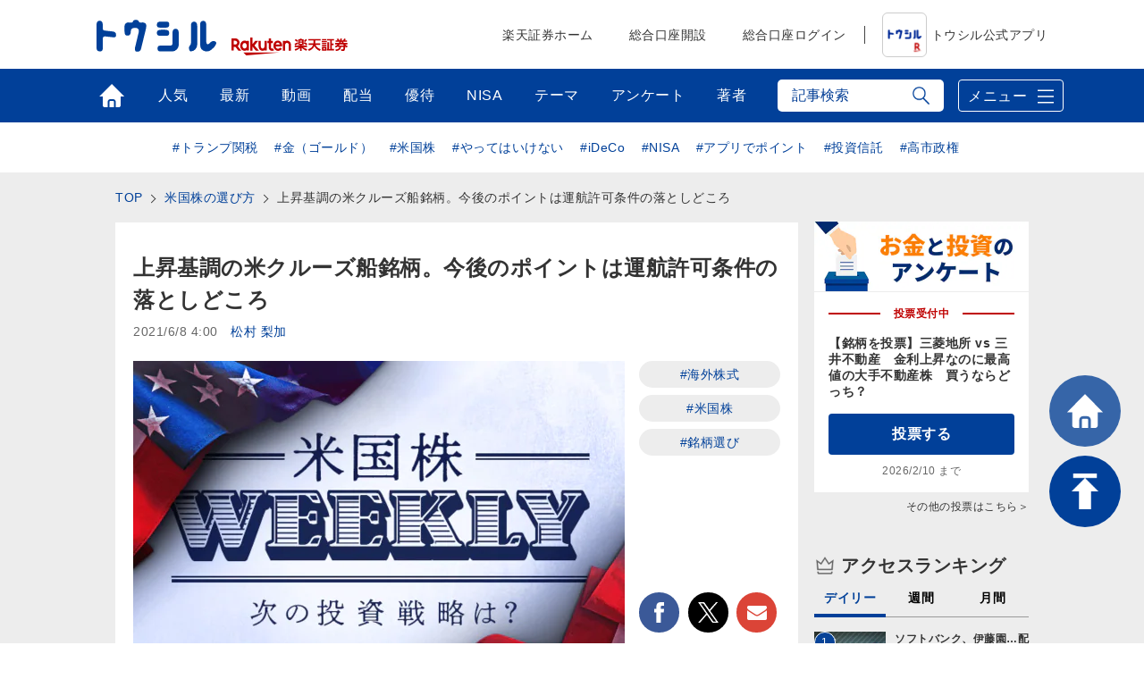

--- FILE ---
content_type: text/html; charset=utf-8
request_url: https://media.rakuten-sec.net/articles/-/31677
body_size: 30282
content:
<!DOCTYPE html>
<html prefix="og:http://ogp.me/ns#" lang="ja">
<head>
<meta charset="UTF-8">
<meta name="viewport" content="width=1098">
<title>上昇基調の米クルーズ船銘柄。今後のポイントは運航許可条件の落としどころ | トウシル 楽天証券の投資情報メディア</title>
<meta name="description" content="">


<meta property="fb:app_id" content="335361713552658">
<meta property="og:title" content="上昇基調の米クルーズ船銘柄。今後のポイントは運航許可条件の落としどころ | トウシル 楽天証券の投資情報メディア">
<meta property="og:description" content="　最近の米国株式市場全体はほぼ横ばいで推移していますが、クルーズ船など旅行関連銘柄に物色の兆候が出ています。　下のグラフは、S＆P500とクルーズ船3社の相対株価推移を表したもので、S＆P500指数が足元で伸び悩んでいるのに対し、クルーズ…">
<meta property="og:image" content="https://media.rakuten-sec.net/mwimgs/7/5/-/img_75faed509e5f14ba566bf5362fe7be4586644.png">
<meta property="og:url" content="https://media.rakuten-sec.net/articles/-/31677">
<meta property="og:type" content="article">
<meta property="og:site_name" content="トウシル 楽天証券の投資情報メディア">
<meta property="article:publisher" content="https://www.facebook.com/ToshiruRsec">

<meta name="twitter:card" content="summary_large_image">
<meta name="twitter:site" content="@ToshiruRsec">
<meta name="twitter:title" content="上昇基調の米クルーズ船銘柄。今後のポイントは運航許可条件の落としどころ | トウシル 楽天証券の投資情報メディア">
<meta name="twitter:url" content="https://media.rakuten-sec.net/articles/-/31677">
<meta name="twitter:description" content="　最近の米国株式市場全体はほぼ横ばいで推移していますが、クルーズ船など旅行関連銘柄に物色の兆候が出ています。　下のグラフは、S＆P500とクルーズ船3社の相対株価推移を表したもので、S＆P500指数が足元で伸び悩んでいるのに対し、クルーズ…">
<meta name="twitter:image" content="https://media.rakuten-sec.net/mwimgs/7/5/-/img_75faed509e5f14ba566bf5362fe7be4586644.png">

<meta name="robots" content="max-image-preview:large">

<meta name="author" content="松村 梨加" />


<link rel="icon" href="/common/images/chrome-icon.png" sizes="192x192">
<link rel="apple-touch-icon" href="/common/images/apple-touch-icon.png">
<link rel="shortcut icon" href="/common/images/favicon.ico">
<link rel="alternate" type="application/rss+xml" title="RSS |トウシル｜楽天証券の投資情報メディア" href="https://media.rakuten-sec.net/list/feed/rss4googlenews" />

<link href="https://m-rakuten.ismcdn.jp/resources/toushiru/css/v1/fonts.css?rd=202511141000" rel="preload" as="style">
<link href="https://m-rakuten.ismcdn.jp/resources/toushiru/css/v1/normalize.css" rel="stylesheet" media="print" onload="this.media='all'; this.onload=null;">
<link href="https://m-rakuten.ismcdn.jp/resources/toushiru/css/v1/basic.css?rd=202511141000" rel="stylesheet" type="text/css"/>
    <link href="https://m-rakuten.ismcdn.jp/resources/toushiru/css/v1/article.css?rd=202511141000" rel="stylesheet" type="text/css"/>

<script src="//ajax.googleapis.com/ajax/libs/jquery/3.7.1/jquery.min.js"></script>
<link rel="preconnect" href="//m-rakuten.ismcdn.jp" crossorigin>
<link rel="preconnect" href="//www.googletagmanager.com" crossorigin>
<link rel="preconnect" href="//securepubads.g.doubleclick.net" crossorigin>
<link rel="preconnect" href="//books.rakuten.co.jp" crossorigin>
<link rel="preconnect" href="//api.popin.cc" crossorigin>
<link rel="preconnect" href="//www.rakuten-sec.co.jp" crossorigin>
<link rel="preconnect" href="//connect.facebook.net" crossorigin>
<link rel="preconnect" href="//platform.twitter.com" crossorigin>
<link rel="preconnect" href="//d.line-scdn.net" crossorigin>
<link rel="preconnect" href="//r.r10s.jp/" crossorigin>
<link rel="preconnect" href="//s.yjtag.jp" crossorigin>
<link rel="preconnect" href="//b.yjtag.jp" crossorigin>
<link rel="preconnect" href="//cdn.mouseflow.com" crossorigin>


<!-- Google Tag Manager -->
<script>(function(w,d,s,l,i){w[l]=w[l]||[];w[l].push({'gtm.start':
new Date().getTime(),event:'gtm.js'});var f=d.getElementsByTagName(s)[0],
j=d.createElement(s),dl=l!='dataLayer'?'&l='+l:'';j.async=true;j.src=
'https://www.googletagmanager.com/gtm.js?id='+i+dl;f.parentNode.insertBefore(j,f);
})(window,document,'script','dataLayer','GTM-5J8CZTV');</script>
<!-- End Google Tag Manager -->

<!-- Google Tag Manager (noscript) -->
<noscript><iframe src="https://www.googletagmanager.com/ns.html?id=GTM-5J8CZTV"
height="0" width="0" style="display:none;visibility:hidden"></iframe></noscript>
<!-- End Google Tag Manager (noscript) -->
    <link rel="canonical" href="https://media.rakuten-sec.net/articles/-/31677" />





<script type="application/ld+json">
[{
 "@context":"http://schema.org",
 "@type":"WebSite",
 "name":"トウシル 楽天証券の投資情報メディア",
 "alternateName":"トウシル 楽天証券の投資情報メディア",
 "url" : "https://media.rakuten-sec.net/"
},{
 "@context":"http://schema.org",
 "@type":"BreadcrumbList",
 "itemListElement":[
  {"@type":"ListItem","position":1,"item":{"@id":"https://media.rakuten-sec.net/","name":"トウシル 楽天証券の投資情報メディア トップ"}},
  {"@type":"ListItem","position":2,"item":{"@id":"https://media.rakuten-sec.net/subcategory/foreign","name":"海外株式"}},
  {"@type":"ListItem","position":3,"item":{"@id":"https://media.rakuten-sec.net/category/us-stock","name":"次の投資戦略は？米国株WEEKLY"}},
  {"@type":"ListItem","position":4,"item":{"@id":"https://media.rakuten-sec.net/articles/-/31677","name":"上昇基調の米クルーズ船銘柄。今後のポイントは運航許可条件の落としどころ"}}
 ]
},{
 "@context":"http://schema.org",
 "@type":"NewsArticle",
 "mainEntityOfPage":{"@type":"WebPage","@id":"https://media.rakuten-sec.net/articles/-/31677"},
 "headline":"上昇基調の米クルーズ船銘柄。今後のポイントは運航許可条件の落としどころ",

 "image":{"@type":"ImageObject","url":"https://m-rakuten.ismcdn.jp/mwimgs/7/5/640/img_75faed509e5f14ba566bf5362fe7be4586644.png","width":"640","height":"360"},
 "datePublished":"2021-06-08T04:00:00+09:00",
 "dateModified":"2021-06-08T04:00:00+09:00",
 "author":{"@type":"Person","name":"松村 梨加"},
 "description":"",
 "publisher":{"@type":"Organization","name":"トウシル 楽天証券の投資情報メディア","logo":{"@type":"ImageObject","url":"https://media.rakuten-sec.net/common/images/amp_favicon.png","width":"600","height":"60"}}
}]
</script>

</head>
<body>
<div id="wrapper">
<!-- Standard RakutenCommonHeader v0.1.1 HTML starts-->
    <div class="rc-h-standard">
      <noscript>
        <div class="rc-h-noscript-bar">
          <div class="rc-h-inner">
            <p>JavaScriptが無効の為、一部のコンテンツをご利用いただけません。JavaScriptの設定を有効にしてからご利用いただきますようお願いいたします。（<a href="https://www.rakuten-sec.co.jp/web/help/qa_javascript.html">設定方法</a>）</p>
          </div>
        </div>
      </noscript>
    </div>
<!-- Standard RakutenCommonHeader v0.1.1 HTML ends-->
<header>
  <div id="top-bar">
    <div class="inner-block top-bar__contents">
      <div class="heading">
        <div class="logo"><a href="/" onclick="s.lidTrack('toshiru-header_toshiru-logo')"><img src="https://m-rakuten.ismcdn.jp/common/toushiru/images/v1/common/toushiru-logo-blue.svg" alt="トウシル お金と投資をもっと身近に" width="134" height="36"></a></div>
      <div class="logo grouplogo"><a href="https://www.rakuten-sec.co.jp/" target="_blank" onclick="s.lidTrack('toshiru-header_RS-logo')"><img src="https://m-rakuten.ismcdn.jp/common/toushiru/images/assets/Securities_pc_32px.svg" alt="楽天証券" width="130" height="20"></a></div>
    </div>
    <nav id="gnavi">
      <ul>
        <li><a href="https://www.rakuten-sec.co.jp/" target="_blank" onclick="s.lidTrack('toshiru-header_RS-home')">楽天証券ホーム</a></li>
        <li><a href="https://www.rakuten-sec.co.jp/web/account/rsec.html" target="_blank" onclick="s.lidTrack('toshiru-header_acc-open')">総合口座開設</a></li>
        <li><a href="https://www.rakuten-sec.co.jp/ITS/V_ACT_Login.html" target="_blank" onclick="s.lidTrack('toshiru-header_login)">総合口座ログイン</a></li>
        <li class="gnavi__app"><a href="/articles/-/39832" onclick="s.lidTrack('toshiru-header_app)"><img src="https://m-rakuten.ismcdn.jp/common/toushiru/images/assets/Toushiru_Color_2.png" alt="トウシル公式アプリ" width="48" height="48">トウシル公式アプリ</a></li>
      </ul>
    </nav>
    </div><!-- /inner-block -->
  </div><!-- /top-bar -->
  <div id="gnavwrap">
  <div id="bottom-bar">
    <div class="inner-block">

<nav>
  <ul>
    <li class="top"><a href="/" onclick="s.lidTrack('toshiru-gb_navi_top')">トップ</a></li>
    <li class="ranking"><a href="/list/ranking" onclick="s.lidTrack('toshiru-gb_navi_rank')">人気</a></li>
    <li class="latest"><a href="/category/toushiru" onclick="s.lidTrack('toshiru-gb_navi_latest')">最新</a></li>
    <li class="movie"><a href="/list/search?keyword[]=%E5%8B%95%E7%94%BB" onclick="s.lidTrack('toshiru-gb_navi_movie')">動画</a></li>
    <li class="dividend"><a href="/ud/theme_simple/theme_code/haitou" onclick="s.lidTrack('toshiru-gb_navi_haitou')">配当</a></li>
    <li class="kabuyutai"><a href="/ud/theme_simple/theme_code/kabuyutai" onclick="s.lidTrack('toshiru-gb_navi_shareholders')">優待</a></li>
    <li class="nisa"><a href="/ud/theme_simple/theme_code/nisa-top" onclick="s.lidTrack('toshiru-gb_navi_nisa')">NISA</a></li>
    <li class="feature"><a href="/list/theme" onclick="s.lidTrack('toshiru-gb_navi_theme')">テーマ</a></li>
    <li class="votes"><a href="/list/votes" onclick="s.lidTrack('toshiru-gb_navi_vote')">アンケート</a></li>
    <li class="authors"><a href="/list/authors" onclick="s.lidTrack('toshiru-gb_navi_author')">著者</a></li>
  </ul>
</nav>
<div class="search">
  <form action="/list/search" method="get">
    <input id="keyword" class="inputtext js-search" type="text" placeholder="記事検索" name="fulltext" autocomplete="off"　/>
    <input class="search-ico" type="submit" value="検索">
  </form>

<div class="recommend-keyword js-serch-words">
<ul>
<li><a href="/list/search?keyword[]=%E9%8A%98%E6%9F%84%E9%81%B8%E3%81%B3">#銘柄選び</a></li>
<li><a href="/list/search?keyword[]=%E6%97%A5%E7%B5%8C%E5%B9%B3%E5%9D%87%E6%A0%AA%E4%BE%A1">#日経平均株価</a></li>
<li><a href="/list/search?keyword[]=NISA">#NISA</a></li>
<li><a href="/list/search?keyword[]=%E6%A0%AA%E4%B8%BB%E5%84%AA%E5%BE%85">#株主優待</a></li>
<li><a href="/list/search?keyword[]=%E6%8A%95%E8%B3%87%E5%88%9D%E5%BF%83%E8%80%85">#投資初心者</a></li>
<li><a href="/list/search?keyword[]=%E9%85%8D%E5%BD%93">#配当</a></li>
<li><a href="/list/search?keyword[]=%E5%80%8B%E4%BA%BA%E6%8A%95%E8%B3%87%E5%AE%B6">#個人投資家</a></li>
<li><a href="/list/search?keyword[]=%E8%B3%87%E7%94%A3%E5%BD%A2%E6%88%90">#資産形成</a></li>
<li><a href="/list/search?keyword[]=iDeCo%EF%BC%88%E5%80%8B%E4%BA%BA%E5%9E%8B%E7%A2%BA%E5%AE%9A%E6%8B%A0%E5%87%BA%E5%B9%B4%E9%87%91%EF%BC%89">#iDeCo（個人型確定拠出年金）</a></li>
<li><a href="/list/search?keyword[]=%E5%88%A9%E5%9B%9E%E3%82%8A">#利回り</a></li>
</ul>
</div>
</div>
      <div class="menu-btn">メニュー</div>
    </div><!-- /inner-block -->
  </div><!-- /bottom-bar -->
<div id="megamenu">
<div class="inner-block" id="g-ranking">
  <div class="close-btn js-close">CLOSE</div>
<div class="heading">人気記事ランキングから探す</div>

<div class="block-wrap">
<div class="block rank">
  <div class="maintitle">デイリー</div>
  <div class="ranking-list">
    <ul>
      <li>
        <a href="/articles/-/51333" onclick="s.lidTrack('toshiru-gb_navi_rank_day01')">
         <span class="icon"><span class="num">1</span><img class="lazyload" data-src="https://m-rakuten.ismcdn.jp/mwimgs/d/a/160m/img_da7371d23c2994232b884e201ffa409449723.jpg" alt="ソフトバンク、伊藤園…配当＆株主優待、両方もらえる5銘柄！" width="80" height="53"></span>
          <span class="text">
            <span class="title">ソフトバンク、伊藤園…配当＆株主優待、両方もらえる5銘柄！</span>
            <span class="author">茂木 春輝</span>
          </span>
        </a>
      </li>
      <li>
        <a href="/articles/-/51278" onclick="s.lidTrack('toshiru-gb_navi_rank_day02')">
         <span class="icon"><span class="num">2</span><img class="lazyload" data-src="https://m-rakuten.ismcdn.jp/mwimgs/a/6/160m/img_a6abef27be422ad49c38cc92abfaf0df80093.jpg" alt="【桐谷さん厳選株主優待】値上がり率TOP5：10年で株価9倍！ " width="80" height="53"></span>
          <span class="text">
            <span class="title">【桐谷さん厳選株主優待】値上がり率TOP5：10年で株価9…</span>
            <span class="author">トウシル編集チーム</span>
          </span>
        </a>
      </li>
      <li>
        <a href="/articles/-/51234" onclick="s.lidTrack('toshiru-gb_navi_rank_day03')">
         <span class="icon"><span class="num">3</span><img class="lazyload" data-src="https://m-rakuten.ismcdn.jp/mwimgs/d/f/160m/img_dfc9aad8199c9944d913f4733a6f531645182.jpg" alt="年収300万円台、文具屋の店長の僕が「資産2億円」をつくれた理由：なごちょうさんインタビュー前編" width="80" height="53"></span>
          <span class="text">
            <span class="title">年収300万円台、文具屋の店長の僕が「資産2億円」をつくれ…</span>
            <span class="author">トウシル編集チーム</span>
          </span>
        </a>
      </li>
      <li>
        <a href="/articles/-/51280" onclick="s.lidTrack('toshiru-gb_navi_rank_day04')">
         <span class="icon"><span class="num">4</span><img class="lazyload" data-src="https://m-rakuten.ismcdn.jp/mwimgs/d/c/160m/img_dc7a8bd4e53660863f9dc81cbae6e83d159495.jpg" alt="かすみちゃんが今月買った株、気になる新設株主優待！オイスターバーで使えるポイント1万円分など" width="80" height="53"></span>
          <span class="text">
            <span class="title">かすみちゃんが今月買った株、気になる新設株主優待！オイスタ…</span>
            <span class="author">かすみちゃん</span>
          </span>
        </a>
      </li>
      <li>
        <a href="/articles/-/51318" onclick="s.lidTrack('toshiru-gb_navi_rank_day05')">
         <span class="icon"><span class="num">5</span><img class="lazyload" data-src="https://m-rakuten.ismcdn.jp/mwimgs/f/1/160m/img_f1dd1fe6599e835f6dd98c63067dfb8129423.jpg" alt="決算レポート：ディスコ（業績順調。2027年3月期は二桁増収増益に復帰か）" width="80" height="53"></span>
          <span class="text">
            <span class="title">決算レポート：ディスコ（業績順調。2027年3月期は二桁増…</span>
            <span class="author">今中 能夫</span>
          </span>
        </a>
      </li>
    </ul>
  </div><!-- /daily-ranking -->
  <div class="list-more"><a href="/list/ranking?rank=daily" onclick="s.lidTrack('toshiru-gb_navi_rank_day')">デイリーランキング一覧はこちら</a></div>
</div>

<div class="block rank">
  <div class="maintitle">週間</div>
  <div class="ranking-list">
    <ul>
      <li>
        <a href="/articles/-/51278" onclick="s.lidTrack('toshiru-gb_navi_rank_week01')">
         <span class="icon"><span class="num">1</span><img class="lazyload" data-src="https://m-rakuten.ismcdn.jp/mwimgs/a/6/160m/img_a6abef27be422ad49c38cc92abfaf0df80093.jpg" alt="【桐谷さん厳選株主優待】値上がり率TOP5：10年で株価9倍！ " width="80" height="53"></span>
          <span class="text">
            <span class="title">【桐谷さん厳選株主優待】値上がり率TOP5：10年で株価9…</span>
            <span class="author">トウシル編集チーム</span>
          </span>
        </a>
      </li>
      <li>
        <a href="/articles/-/51285" onclick="s.lidTrack('toshiru-gb_navi_rank_week02')">
         <span class="icon"><span class="num">2</span><img class="lazyload" data-src="https://m-rakuten.ismcdn.jp/mwimgs/b/0/160m/img_b0b5d16ec3b654b986c6f5a42507fb01165440.jpg" alt="【投資クイズ】フィジカルAI分野で活躍する日本企業はどこ？" width="80" height="53"></span>
          <span class="text">
            <span class="title">【投資クイズ】フィジカルAI分野で活躍する日本企業はどこ？</span>
            <span class="author">窪田 真之</span>
          </span>
        </a>
      </li>
      <li>
        <a href="/articles/-/51277" onclick="s.lidTrack('toshiru-gb_navi_rank_week03')">
         <span class="icon"><span class="num">3</span><img class="lazyload" data-src="https://m-rakuten.ismcdn.jp/mwimgs/b/1/160m/img_b1c2d9f6ec8be781ddd065aa7d8e3d6123843.jpg" alt="確定申告シーズン到来！最低限知っておきたい「配当金の税金」（その1）" width="80" height="53"></span>
          <span class="text">
            <span class="title">確定申告シーズン到来！最低限知っておきたい「配当金の税金」…</span>
            <span class="author">足立 武志</span>
          </span>
        </a>
      </li>
      <li>
        <a href="/articles/-/51099" onclick="s.lidTrack('toshiru-gb_navi_rank_week04')">
         <span class="icon"><span class="num">4</span><img class="lazyload" data-src="https://m-rakuten.ismcdn.jp/mwimgs/3/b/160m/img_3bfd64f04b13c7d90197888583ca995598492.jpg" alt="株主優待名人・桐谷さんが厳選「2026年に注目の10銘柄」" width="80" height="53"></span>
          <span class="text">
            <span class="title">株主優待名人・桐谷さんが厳選「2026年に注目の10銘柄」</span>
            <span class="author">トウシル編集チーム</span>
          </span>
        </a>
      </li>
      <li>
        <a href="/articles/-/51294" onclick="s.lidTrack('toshiru-gb_navi_rank_week05')">
         <span class="icon"><span class="num">5</span><img class="lazyload" data-src="https://m-rakuten.ismcdn.jp/mwimgs/4/6/160m/img_4632ad757e939eb765d657988e7fea1f42797.jpg" alt="日本株はバブル？割安？2030年に日経平均7万円を予想する理由（窪田真之）" width="80" height="53"></span>
          <span class="text">
            <span class="title">日本株はバブル？割安？2030年に日経平均7万円を予想する…</span>
            <span class="author">窪田 真之</span>
          </span>
        </a>
      </li>
    </ul>
  </div><!-- /weekly-ranking -->
  <div class="list-more"><a href="/list/ranking?rank=weekly" onclick="s.lidTrack('toshiru-gb_navi_rank_week')">週間ランキング一覧はこちら</a></div>
</div>

<div class="block rank">
  <div class="maintitle">月間</div>
  <div class="ranking-list">
    <ul>
      <li>
        <a href="/articles/-/51099" onclick="s.lidTrack('toshiru-gb_navi_rank_month01')">
          <span class="icon"><span class="num">1</span><img class="lazyload" data-src="https://m-rakuten.ismcdn.jp/mwimgs/3/b/160m/img_3bfd64f04b13c7d90197888583ca995598492.jpg" alt="株主優待名人・桐谷さんが厳選「2026年に注目の10銘柄」" width="80" height="53"></span>
          <span class="text">
            <span class="title">株主優待名人・桐谷さんが厳選「2026年に注目の10銘柄」</span>
            <span class="author">トウシル編集チーム</span>
          </span>
        </a>
      </li>
      <li>
        <a href="/articles/-/51190" onclick="s.lidTrack('toshiru-gb_navi_rank_month02')">
          <span class="icon"><span class="num">2</span><img class="lazyload" data-src="https://m-rakuten.ismcdn.jp/mwimgs/b/2/160m/img_b277fcc8d3ffc09ce532dd04917a72b2153852.jpg" alt="【桐谷さんが選ぶ株主優待】50代以上向け銘柄5選！老後も楽しむ優待ライフ" width="80" height="53"></span>
          <span class="text">
            <span class="title">【桐谷さんが選ぶ株主優待】50代以上向け銘柄5選！老後も楽…</span>
            <span class="author">トウシル編集チーム</span>
          </span>
        </a>
      </li>
      <li>
        <a href="/articles/-/50981" onclick="s.lidTrack('toshiru-gb_navi_rank_month03')">
          <span class="icon"><span class="num">3</span><img class="lazyload" data-src="https://m-rakuten.ismcdn.jp/mwimgs/7/b/160m/img_7bc3b89e1bebe4136324aa4ad022f05386677.jpg" alt="投資歴5年で配当140万円！50代で始める人生を豊かにする投資とは？優待投資家・シニアちゃんインタビュー[前編]" width="80" height="53"></span>
          <span class="text">
            <span class="title">投資歴5年で配当140万円！50代で始める人生を豊かにする…</span>
            <span class="author">トウシル編集チーム</span>
          </span>
        </a>
      </li>
      <li>
        <a href="/articles/-/51255" onclick="s.lidTrack('toshiru-gb_navi_rank_month04')">
          <span class="icon"><span class="num">4</span><img class="lazyload" data-src="https://m-rakuten.ismcdn.jp/mwimgs/1/a/160m/img_1aba5ec6a7b643d439cb4e1454d4f43e49443.jpg" alt="エネルギー安全保障に貢献する「PBR1倍割れ」割安株4選（窪田真之）" width="80" height="53"></span>
          <span class="text">
            <span class="title">エネルギー安全保障に貢献する「PBR1倍割れ」割安株4選（…</span>
            <span class="author">窪田 真之</span>
          </span>
        </a>
      </li>
      <li>
        <a href="/articles/-/51189" onclick="s.lidTrack('toshiru-gb_navi_rank_month05')">
          <span class="icon"><span class="num">5</span><img class="lazyload" data-src="https://m-rakuten.ismcdn.jp/mwimgs/5/3/160m/img_537a86c310a3879480f72f1fdd7e2595156707.jpg" alt="【桐谷さんが選ぶ株主優待】20~40代向け銘柄5選！4万円から買える！ " width="80" height="53"></span>
          <span class="text">
            <span class="title">【桐谷さんが選ぶ株主優待】20~40代向け銘柄5選！4万円…</span>
            <span class="author">トウシル編集チーム</span>
          </span>
        </a>
      </li>
    </ul>
  </div><!-- /monthly-ranking -->
  <div class="list-more"><a href="/list/ranking?rank=monthly" onclick="s.lidTrack('toshiru-gb_navi_rank_month')">月間ランキング一覧はこちら</a></div>
</div>
</div><!-- /block-wrap -->

</div>

<div class="inner-block" id="g-dividend">
  <div class="close-btn js-close">CLOSE</div>
<div class="block-wrap">
  <div class="upper-block">
    <div class="heading">プロの視点で厳選！高配当の銘柄選び</div>
    <div class="smallbnr">
      <div class="bnr">
        <a href="/articles/-/51159" onclick="s.lidTrack('toshiru-gb_navi_haitou_01')">
         <div class="image"><img class="lazyload" data-src="https://m-rakuten.ismcdn.jp/mwimgs/8/c/498m/img_8c5878c1d04cd9484d5d3f008a90a23754275.png" alt="高配当株ランキング：MIXI、あいHD…2026年前半はキャッシュリッチ企業が有力テーマに！ " width="249" height="166"></div>
         <p>高配当株ランキング：MIXI、あい…</p>
        </a>
      </div>
      <div class="bnr">
        <a href="/articles/-/51085" onclick="s.lidTrack('toshiru-gb_navi_haitou_02')">
         <div class="image"><img class="lazyload" data-src="https://m-rakuten.ismcdn.jp/mwimgs/b/a/498m/img_ba3a74d142d43692b7f585d7633c793b84754.jpg" alt="2026年の高配当株の主役は？「割安」な5銘柄。年間株価上昇率ランキングも" width="249" height="166"></div>
         <p>2026年の高配当株の主役は？「割…</p>
        </a>
      </div>
      <div class="bnr">
        <a href="/articles/-/50966" onclick="s.lidTrack('toshiru-gb_navi_haitou_03')">
         <div class="image"><img class="lazyload" data-src="https://m-rakuten.ismcdn.jp/mwimgs/8/e/498m/img_8e2ea74cda73f134b6274ace7fcf32ec102845.png" alt="配当利回りTOP15：王子HDやアマノが新規にランクイン！日銀会合、米AI関連株が今後の警戒材料に" width="249" height="166"></div>
         <p>配当利回りTOP15：王子HDやア…</p>
        </a>
      </div>
      <div class="bnr">
        <a href="/articles/-/50722" onclick="s.lidTrack('toshiru-gb_navi_haitou_04')">
         <div class="image"><img class="lazyload" data-src="https://m-rakuten.ismcdn.jp/mwimgs/6/f/498m/img_6f332bb38d8b4b7f81eb0d032877373c93209.png" alt="配当利回りTOP15：LIXIL、オカムラ、武田薬品が新規ランクイン。米エヌビディア決算や米FOMCに注目" width="249" height="166"></div>
         <p>配当利回りTOP15：LIXIL、…</p>
        </a>
      </div>
  </div><!-- /smallbnr -->
 </div><!-- /upper-block -->
 
 <div class="bottom-block">
   
<div class="block-half">
      <div class="select theme">
        <div class="maintitle">アナリストの評価◎の高配当利回りランキング</div>
        <a href="https://media.rakuten-sec.net/category/haitou" onclick="s.lidTrack('toshiru-gb_navi_haitou_05')">
          <div class="image"><img class="lazyload" data-src="https://m-rakuten.ismcdn.jp/mwimgs/4/1/944m/img_41a11d63e102246953a7d568d71c7e1527133.png" alt="アナリストの評価◎の高配当利回りランキング" width="514" height="124"></div>
          <p>長期投資向きの割安好評価株を厳選！</p>
        </a>
       </div><!-- /select -->
      </div><!-- /block-half -->
      
      <div class="block-half">
      <div class="select">
        <div class="maintitle">読めば納得、高配当株投資のキホン</div>
        <ul>
          <li>
            <a href="/articles/-/38372" onclick="s.lidTrack('toshiru-gb_navi_haitou_06')">
              <span class="icon"><img class="lazyload" data-src="https://m-rakuten.ismcdn.jp/mwimgs/2/8/160m/img_28d3141d3dc737499fe18d06a0dea5a023473.png" alt="やってはいけない！高配当投資、よくある失敗＆防止策" width="80" height="53"></span>
              <span class="text">
                <span class="title">やってはいけない！高配当投資、よくある失敗＆防止策</span>
                <span class="summary">●失敗1：高配当利回り7％超えの超高配当銘柄を購入したが、いつのまにか株価が下落！●失敗2：黒字でもうかっているはずな…</span>
              </span>
            </a>
          </li>
          <li>
            <a href="/articles/-/38354" onclick="s.lidTrack('toshiru-gb_navi_haitou_07')">
              <span class="icon"><img class="lazyload" data-src="https://m-rakuten.ismcdn.jp/mwimgs/6/0/160m/img_60c55f2bf3275f8eb0169d1d23a7172a25626.png" alt="知っておきたい！高配当銘柄選びの基礎知識" width="80" height="53"></span>
              <span class="text">
                <span class="title">知っておきたい！高配当銘柄選びの基礎知識</span>
                <span class="summary">●［0］そもそも配当とは？●［1］高配当銘柄とは？●［2］高配当銘柄の魅力とは？●［3］高配当銘柄の探し方－日本株編●…</span>
              </span>
            </a>
          </li>
        </ul>
       </div><!-- /select -->
      </div><!-- /block-half -->

 </div><!-- /bottom-block -->
 
</div><!-- /block-wrap -->

<div class="more"><a href="/ud/theme_simple/theme_code/haitou" onclick="s.lidTrack('toshiru-gb_navi_haitou_08')"><span>利回り3%以上を狙う高配当株の選び方</span></a></div></div>

<div class="inner-block" id="g-nisa">
  <div class="close-btn js-close">CLOSE</div>
<div class="block-wrap">
  <div class="upper-block">
    <div class="heading">初心者でも大丈夫！NISAの始め方がわかる</div>
    <div class="smallbnr">
      <div class="bnr">
        <div class="image"><a href="https://media.rakuten-sec.net/articles/-/43617" data-ratid="toshiru-gb_navi_NISA_01" data-ratevent="click" data-ratparam="all"><img class="lazyload" data-src="https://m-rakuten.ismcdn.jp/mwimgs/7/b/-/img_7bc7e9470f78f849861d083ffc7e1aeb77043.png" alt="つみたて投資枠と成長投資枠って？" width="249" height="163"></a></div>
        <p>つみたて投資枠と成長投資枠って？</p>
      </div>
      <div class="bnr">
        <div class="image"><a href="https://media.rakuten-sec.net/articles/-/42730" data-ratid="toshiru-gb_navi_NISA_02" data-ratevent="click" data-ratparam="all"><img class="lazyload" data-src="https://m-rakuten.ismcdn.jp/mwimgs/8/4/-/img_84edc6098194138301352275a5a6fe70121137.png" alt="積立額別！利回りシミュレーション" width="249" height="163"></a></div>
        <p>積立額別！利回りシミュレーション</p>
      </div>
      <div class="bnr">
        <div class="image"><a href="https://media.rakuten-sec.net/articles/-/48287" data-ratid="toshiru-gb_navi_NISA_03" data-ratevent="click" data-ratparam="all"><img class="lazyload" data-src="https://m-rakuten.ismcdn.jp/mwimgs/1/6/-/img_166120c37a85cace58c77da2379d27fb25253.png" alt="投資信託の銘柄選び、ポイントは？" width="249" height="163"></a></div>
        <p>投資信託の銘柄選び、ポイントは？</p>
      </div>
      <div class="bnr">
        <div class="image"><a href="https://media.rakuten-sec.net/articles/-/49038" data-ratid="toshiru-gb_navi_NISA_04" data-ratevent="click" data-ratparam="all"><img class="lazyload" data-src="https://m-rakuten.ismcdn.jp/mwimgs/e/8/-/img_e8e0c2936d67f17820a6f7df5daedfe787846.png" alt="NISAとiDeCo、賢い使い分け方" width="249" height="163"></a></div>
        <p>NISAとiDeCo、賢い使い分け方</p>
      </div>
    </div>
  </div>
  <div class="bottom-block">
    <div class="heading">NISAをもっと詳しく知ろう</div>
    <div class="smallbnr">
      <div class="bnr">
        <div class="image"><a href="https://media.rakuten-sec.net/articles/-/48575" data-ratid="toshiru-gb_navi_NISA_05" data-ratevent="click" data-ratparam="all"><img class="lazyload" data-src="https://m-rakuten.ismcdn.jp/mwimgs/e/2/-/img_e26bf2b29394ece9afb1b1781a1edbee51380.jpg" alt="高齢者向けNISAって何？" width="249" height="163"></a></div>
        <p>高齢者向けNISAって何？</p>
      </div>
      <div class="bnr">
        <div class="image"><a href="https://media.rakuten-sec.net/articles/-/48550" data-ratid="toshiru-gb_navi_NISA_06" data-ratevent="click" data-ratparam="all"><img class="lazyload" data-src="https://m-rakuten.ismcdn.jp/mwimgs/c/7/-/img_c74f1adcbc4aa5d1eb4f0b3fdb75e00d44095.jpg" alt="NISAで買える金関連銘柄の選び方" width="249" height="163"></a></div>
        <p>NISAで買える金関連銘柄の選び方</p>
      </div>
      <div class="bnr">
        <div class="image"><a href="https://media.rakuten-sec.net/articles/-/48063" data-ratid="toshiru-gb_navi_NISA_07" data-ratevent="click" data-ratparam="all"><img class="lazyload" data-src="https://m-rakuten.ismcdn.jp/mwimgs/8/f/-/img_8f03e4c001751f0cdb55de0b0bfeabc437843.jpg" alt="割安度やパフォーマンスで比べる" width="249" height="163"></a></div>
        <p>割安度やパフォーマンスで比べる</p>
      </div>
      <div class="bnr">
        <div class="image"><a href="https://media.rakuten-sec.net/articles/-/42052" data-ratid="toshiru-gb_navi_NISA_08" data-ratevent="click" data-ratparam="all"><img class="lazyload" data-src="https://m-rakuten.ismcdn.jp/mwimgs/2/b/-/img_2bbaf02013eeb6492773664c9614bb21108881.png" alt="資産形成が有利になる制度とは" width="249" height="163"></a></div>
        <p>資産形成が有利になる制度とは</p>
      </div>
    </div>
  </div>
</div>
</div>

<div class="inner-block" id="g-kabuyutai">
  <div class="close-btn js-close">CLOSE</div>
<div class="block-wrap">
  <div class="upper-block">
    <div class="heading">最新！株主NEWS 注目記事</div>
    <div class="smallbnr">
      <div class="bnr">
        <a href="/articles/-/50854" onclick="s.lidTrack('toshiru-gb_navi_shareholders_01')">
         <div class="image"><img class="lazyload" data-src="https://m-rakuten.ismcdn.jp/mwimgs/c/2/498m/img_c290e98ca3ece04818d92e5019c867ac28169.png" alt="山岡家のラーメン無料券、unico商品、鳥貴族の食事券など！2026年1月株主優待ランキング" width="249" height="163"></div>
         <p>山岡家のラーメン無料券、unico…</p>
        </a>
      </div>
      <div class="bnr">
        <a href="/articles/-/50729" onclick="s.lidTrack('toshiru-gb_navi_shareholders_02')">
         <div class="image"><img class="lazyload" data-src="https://m-rakuten.ismcdn.jp/mwimgs/d/3/498m/img_d33abe2c2789e14d51470b6a36874e5547572.png" alt="「ステーキのあさくま」で使える優待券、ダイドーグループのたらみゼリーなど！まる子さんが選ぶ2026年1月銘柄" width="249" height="163"></div>
         <p>「ステーキのあさくま」で使える優待…</p>
        </a>
      </div>
      <div class="bnr">
        <a href="/articles/-/51099" onclick="s.lidTrack('toshiru-gb_navi_shareholders_03')">
         <div class="image"><img class="lazyload" data-src="https://m-rakuten.ismcdn.jp/mwimgs/3/b/498m/img_3bfd64f04b13c7d90197888583ca995598492.jpg" alt="株主優待名人・桐谷さんが厳選「2026年に注目の10銘柄」" width="249" height="163"></div>
         <p>株主優待名人・桐谷さんが厳選「20…</p>
        </a>
      </div>
      <div class="bnr">
        <a href="/articles/-/51189" onclick="s.lidTrack('toshiru-gb_navi_shareholders_04')">
         <div class="image"><img class="lazyload" data-src="https://m-rakuten.ismcdn.jp/mwimgs/5/3/498m/img_537a86c310a3879480f72f1fdd7e2595156707.jpg" alt="【桐谷さんが選ぶ株主優待】20~40代向け銘柄5選！4万円から買える！ " width="249" height="163"></div>
         <p>【桐谷さんが選ぶ株主優待】20~4…</p>
        </a>
      </div>
  </div><!-- /smallbnr -->
 </div><!-- /upper-block -->
 
 <div class="bottom-block">
   
<div class="block-half">
      <div class="select theme">
        <div class="maintitle">「おすすめ特集」</div>
        <a href="/ud/theme_simple/theme_code/kiritani-yuutai" onclick="s.lidTrack('toshiru-gb_navi_shareholders_05')">
          <div class="image"><img class="lazyload" data-src="https://m-rakuten.ismcdn.jp/mwimgs/7/6/944m/img_760c513a7577321611dde172f464a0e927031.jpg" alt="おすすめ特集" width="514" height="124"></div>
          <p>桐谷さんの優待成功術と優待生活を大特集！</p>
        </a>
       </div><!-- /select -->
      </div><!-- /block-half -->
      
      <div class="block-half">
      <div class="select">
        <div class="maintitle">「金融知識ゼロから！初心者の優待入門」</div>
        <ul>
          <li>
            <a href="/articles/-/19468" onclick="s.lidTrack('toshiru-gb_navi_shareholders_06')">
              <span class="icon"><img class="lazyload" data-src="https://m-rakuten.ismcdn.jp/mwimgs/5/1/160m/img_51b678919d6498e3ef45acb9fecfae8d36103.png" alt="【初心者の株主優待１】初めての株主優待 楽しみ方と銘柄選び" width="80" height="53"></span>
              <span class="text">
                <span class="title">【初心者の株主優待１】初めての株主優待 楽しみ方と銘柄選び</span>
                <span class="summary">優待の魅力とはじめ方をお伝えします。</span>
              </span>
            </a>
          </li>
          <li>
            <a href="/articles/-/19469" onclick="s.lidTrack('toshiru-gb_navi_shareholders_07')">
              <span class="icon"><img class="lazyload" data-src="https://m-rakuten.ismcdn.jp/mwimgs/b/d/160m/img_bd860a358289fc6eec93884656a4c01e23984.png" alt="【初心者の株主優待２】優待マニアが選ぶ銘柄探しの決め手と注意点" width="80" height="53"></span>
              <span class="text">
                <span class="title">【初心者の株主優待２】優待マニアが選ぶ銘柄探しの決め手と注意点</span>
                <span class="summary">優待銘柄の決め手や購入タイミングをお伝えします。</span>
              </span>
            </a>
          </li>
        </ul>
       </div><!-- /select -->
      </div><!-- /block-half -->

 </div><!-- /bottom-block -->
 
</div><!-- /block-wrap -->

<div class="more"><a href="/ud/theme_simple/theme_code/kabuyutai" onclick="s.lidTrack('toshiru-gb_navi_shareholders')"><span>最新！株主優待NEWSはこちら</span></a></div></div>

<div class="inner-block" id="g-feature">
  <div class="close-btn js-close">CLOSE</div>
<div class="block-wrap">
  <div class="upper-block">
   <div class="heading">人気のテーマから探す</div>
    <div class="smallbnr">
      <div class="bnr">
         <div class="image"><a href="/ud/theme_simple/theme_code/kabuyutai" onclick="s.lidTrack('toshiru-gb_navi_theme_recommend01')"><img class="lazyload" data-src="https://m-rakuten.ismcdn.jp/mwimgs/e/b/498m/img_eb6925becc3cc0318ec9f0b3a943522526697.png" alt="最新！株主優待NEWS" width="249" height="163"></a></div>
      </div>
      <div class="bnr">
         <div class="image"><a href="/ud/theme_simple/theme_code/US-stocks" onclick="s.lidTrack('toshiru-gb_navi_theme_recommend02')"><img class="lazyload" data-src="https://m-rakuten.ismcdn.jp/mwimgs/f/9/498m/img_f9efb78e3c96f67b5e2a7e151de1965186662.png" alt="米国株の選び方" width="249" height="163"></a></div>
      </div>
      <div class="bnr">
         <div class="image"><a href="/ud/theme_simple/theme_code/haitou" onclick="s.lidTrack('toshiru-gb_navi_theme_recommend03')"><img class="lazyload" data-src="https://m-rakuten.ismcdn.jp/mwimgs/9/e/498m/img_9ecf526158bb68759385a6638d241cb579161.png" alt="利回り3％以上を狙う！高配当株の選び方" width="249" height="163"></a></div>
      </div>
      <div class="bnr">
         <div class="image"><a href="/ud/theme_simple/theme_code/nisa-top" onclick="s.lidTrack('toshiru-gb_navi_theme_recommend04')"><img class="lazyload" data-src="https://m-rakuten.ismcdn.jp/mwimgs/f/b/498m/img_fb7ba44a958122116d655befa73ce30c86193.png" alt="新しいあなた　新しいNISA" width="249" height="163"></a></div>
      </div>
  </div><!-- /smallbnr -->
 </div><!-- /upper-block -->
 
 <div class="bottom-block">
   <div class="heading">トウシル編集部オススメのテーマから探す</div>
    <div class="smallbnr">
      <div class="bnr">
         <div class="image"><a href="/ud/theme_simple/theme_code/nisa-top" onclick="s.lidTrack('toshiru-gb_navi_theme_recommend01')"><img class="lazyload" data-src="https://m-rakuten.ismcdn.jp/mwimgs/f/b/498m/img_fb7ba44a958122116d655befa73ce30c86193.png" alt="新しいあなた　新しいNISA" width="249" height="163"></a></div>
      </div>
      <div class="bnr">
         <div class="image"><a href="/ud/theme_simple/theme_code/kakuteishinkoku" onclick="s.lidTrack('toshiru-gb_navi_theme_recommend02')"><img class="lazyload" data-src="https://m-rakuten.ismcdn.jp/mwimgs/d/e/498m/img_de0a57386ff09784e232b6dfb4a1577572391.png" alt="確定申告お役立ちテク" width="249" height="163"></a></div>
      </div>
      <div class="bnr">
         <div class="image"><a href="/ud/theme_simple/theme_code/newera-japanesestocks" onclick="s.lidTrack('toshiru-gb_navi_theme_recommend03')"><img class="lazyload" data-src="https://m-rakuten.ismcdn.jp/mwimgs/0/5/498m/img_056c52605d7e76535829c156598eb8c333811.png" alt="祝！ 日経平均株価 ５万円突破 これからどうなる？" width="249" height="163"></a></div>
      </div>
      <div class="bnr">
         <div class="image"><a href="/ud/theme_simple/theme_code/blogger" onclick="s.lidTrack('toshiru-gb_navi_theme_recommend04')"><img class="lazyload" data-src="https://m-rakuten.ismcdn.jp/mwimgs/d/1/498m/img_d18ca08ece59bcc5cdce3db6d606f60790863.png" alt="投資のヒントがいっぱい！個人投資家インタビュー" width="249" height="163"></a></div>
      </div>
  </div><!-- /smallbnr -->
 </div><!-- /bottom-block -->
 
</div><!-- /block-wrap -->

<div class="more"><a href="/list/theme" onclick="s.lidTrack('toshiru-gb_navi_theme')"><span>テーマ一覧はこちら</span></a></div></div>

<div class="inner-block" id="g-authors">
  <div class="close-btn js-close">CLOSE</div>
<div class="block-wrap">
  <div class="upper-block">
    <div class="heading">人気の著者から探す</div>
    <div class="block">
      <div class="author-data-block">
        <div class="author-data">
          <a href="/list/authors/article?author_name=%E8%8C%82%E6%9C%A8+%E6%98%A5%E8%BC%9D" onclick="s.lidTrack('toshiru-gb_navi_author_rank01')">
            <span class="icon"><img class="lazyload" data-src="https://m-rakuten.ismcdn.jp/mwimgs/3/4/160m/img_34a146d579f2e142bc32555efb3cfa5e31308.jpg" alt="茂木 春輝" width="79" height="79"></span>
            <span class="text">
              <span class="name">茂木 春輝</span>
              <span class="position">楽天証券経済研究所 ストラテジスト<br></span>
            </span>
          </a>
        </div>
        <div class="article-data">
          <a href="https://media.rakuten-sec.net/articles/-/51333" onclick="s.lidTrack('toshiru-gb_navi_author_rank01')">
            <span class="icon"><img class="lazyload" data-src="https://m-rakuten.ismcdn.jp/mwimgs/7/6/160m/img_7629a52634c4173a3ea56d9a6691046559863.jpg" alt="ソフトバンク、伊藤園…配当＆株主優待、両方もらえる5銘柄！" width="79" height="52"></span>
            <span class="text">
              <span class="title">3分でわかる！今日の投資戦略…</span>
              <span class="summary">楽天証券経済研究所の窪田真之と愛宕伸康、土信田雅之、茂木春…</span>
            </span>
          </a>
        </div>
      </div>
    </div>
    <div class="block">
      <div class="author-data-block">
        <div class="author-data">
          <a href="/list/authors/article?author_name=%E7%AA%AA%E7%94%B0+%E7%9C%9F%E4%B9%8B" onclick="s.lidTrack('toshiru-gb_navi_author_rank02')">
            <span class="icon"><img class="lazyload" data-src="https://m-rakuten.ismcdn.jp/mwimgs/e/4/160m/img_e48b7c698b86a0986cab0a008a060414160537.png" alt="窪田 真之" width="79" height="79"></span>
            <span class="text">
              <span class="name">窪田 真之</span>
              <span class="position">楽天証券経済研究所<br>チーフ・ストラテジスト</span>
            </span>
          </a>
        </div>
        <div class="article-data">
          <a href="https://media.rakuten-sec.net/articles/-/51285" onclick="s.lidTrack('toshiru-gb_navi_author_rank02')">
            <span class="icon"><img class="lazyload" data-src="https://m-rakuten.ismcdn.jp/mwimgs/c/f/160m/img_cfd173ea3bae5a4c0e62b57a2280ed0486011.png" alt="【投資クイズ】フィジカルAI分野で活躍する日本企業はどこ？" width="79" height="52"></span>
            <span class="text">
              <span class="title">窪田真之のクイズでわかる！資…</span>
              <span class="summary">楽天証券経済研究所チーフ・ストラテジストの窪田真之が、資産…</span>
            </span>
          </a>
        </div>
      </div>
    </div>
    <div class="block">
      <div class="author-data-block">
        <div class="author-data">
          <a href="/list/authors/article?author_name=%E3%83%88%E3%82%A6%E3%82%B7%E3%83%AB%E7%B7%A8%E9%9B%86%E3%83%81%E3%83%BC%E3%83%A0" onclick="s.lidTrack('toshiru-gb_navi_author_rank03')">
            <span class="icon"><img class="lazyload" data-src="https://m-rakuten.ismcdn.jp/mwimgs/f/9/160m/img_f902452cca764e57ae4fa0b4e1b8d2d62222.png" alt="トウシル編集チーム" width="79" height="79"></span>
            <span class="text">
              <span class="name">トウシル編集チーム</span>
              <span class="position">楽天証券<br></span>
            </span>
          </a>
        </div>
        <div class="article-data">
          <a href="https://media.rakuten-sec.net/articles/-/51300" onclick="s.lidTrack('toshiru-gb_navi_author_rank03')">
            <span class="icon"><img class="lazyload" data-src="https://m-rakuten.ismcdn.jp/mwimgs/4/8/160m/img_4871f88c707ebdeaf847f8f148f664d6366815.png" alt="【1993（平成5）年1月27日】曙が初の外国人横綱に昇進" width="79" height="52"></span>
            <span class="text">
              <span class="title">今日、あの日</span>
              <span class="summary">今日は何の日？　経済、政治、社会に影響を与えた、今日同じ日…</span>
            </span>
          </a>
        </div>
      </div>
    </div>
  </div>
  <div class="bottom-block">
    <div class="heading">注目の著者から探す</div>
    <div class="block">
      <div class="author-data-block">
        <div class="author-data">
          <a href="/list/authors/article?author_name=%E4%BD%90%E8%97%A4+%E5%8B%9D%E5%B7%B1" onclick="s.lidTrack('toshiru-gb_navi_author_recommend01')">
            <span class="icon"><img class="lazyload" data-src="https://m-rakuten.ismcdn.jp/mwimgs/6/c/160m/img_6c7608943ed4e6afa9bf795306c71e2710270.jpg" alt="佐藤 勝己" width="79" height="79"></span>
            <span class="text">
              <span class="name">佐藤 勝己</span>
              <span class="position">株式アナリスト<br></span>
            </span>
          </a>
        </div>
        <div class="article-data">
          <a href="https://media.rakuten-sec.net/articles/-/51269" onclick="s.lidTrack('toshiru-gb_navi_author_recommend01')">
            <span class="icon"><img class="lazyload" data-src="https://m-rakuten.ismcdn.jp/mwimgs/1/4/160m/img_1495b11c29d09beef74c6c5ea07d300366996.png" alt="配当利回りTOP15：関西ペイント、ローランドなど6銘柄がランクイン、3月の権利取り活発化" width="79" height="52"></span>
            <span class="text">
              <span class="title">利回り3％以上！厳選・高配当…</span>
              <span class="summary">株式アナリストがスクリーニングで厳選した高配当銘柄ランキン…</span>
            </span>
          </a>
        </div>
      </div>
    </div>
        
    <div class="block">
      <div class="author-data-block">
        <div class="author-data">
          <a href="/list/authors/article?author_name=%E8%A5%BF%E5%B4%8E%E5%8A%AA" onclick="s.lidTrack('toshiru-gb_navi_author_recommend02')">
            <span class="icon"><img class="lazyload" data-src="https://m-rakuten.ismcdn.jp/mwimgs/9/6/160m/img_962bd63bdd0fe2937290a95d3f7550654811.jpg" alt="西崎努"></span>
            <span class="text">
              <span class="name">西崎努</span>
              <span class="position">リーファス株式会社<br></span>
            </span>
          </a>
        </div>
        <div class="article-data">
          <a href="https://media.rakuten-sec.net/articles/-/51001" onclick="s.lidTrack('toshiru-gb_navi_author_recommend02')">
            <span class="icon"><img class="lazyload" data-src="https://m-rakuten.ismcdn.jp/mwimgs/4/5/160m/img_45d8f94768f13b5f0b1007d1ac2a6ef924123.png" alt="2026年金利が上がったらどうなる？今から備えておきたいこと3選"></span>
            <span class="text">
              <span class="title">やってはいけない資産形成</span>
              <span class="summary">「思うようにお金が貯まらない…」という方、あなたの資産形成…</span>
            </span>
          </a>
        </div>
      </div>
    </div>
        
    <div class="block">
      <div class="author-data-block">
        <div class="author-data">
          <a href="/list/authors/article?author_name=%E5%84%AA%E5%BE%85%E4%B8%BB%E5%A9%A6+%E3%81%BE%E3%82%8B%E5%AD%90%E3%81%95%E3%82%93" onclick="s.lidTrack('toshiru-gb_navi_author_recommend03')">
            <span class="icon"><img class="lazyload" data-src="https://m-rakuten.ismcdn.jp/mwimgs/b/7/160m/img_b7ce13c3a036c9b1376ae41bae8fc30d74620.png" alt="優待主婦 まる子さん"></span>
            <span class="text">
              <span class="name">優待主婦 まる子さん</span>
              <span class="position"><br></span>
            </span>
          </a>
        </div>
        <div class="article-data">
          <a href="https://media.rakuten-sec.net/articles/-/51107" onclick="s.lidTrack('toshiru-gb_navi_author_recommend03')">
            <span class="icon"><img class="lazyload" data-src="https://m-rakuten.ismcdn.jp/mwimgs/b/a/160m/img_bafc3ef08437fd8527f6c05b2c9ac94680774.jpg" alt="3万円以下から10万円まで金額別株主優待12選【優待マニア厳選】"></span>
            <span class="text">
              <span class="title">優待マニアが選んだ 今月のお…</span>
              <span class="summary">人気優待ブロガーまる子さんが厳しい主婦の目線で選んだ、今月…</span>
            </span>
          </a>
        </div>
      </div>
    </div>
  </div>
</div>

<div class="more"><a href="/list/authors" onclick="s.lidTrack('toshiru-gb_navi_author')"><span>著者一覧はこちら</span></a></div></div>

<div class="inner-block" id="g-movie">
  <div class="close-btn js-close">CLOSE</div>
<div class="block-wrap">
  <div class="heading">楽天証券経済研究所のアナリストが動画で解説します</div>
   
    <div class="block-quarter">
     <div class="movie-block">
      <a href="/articles/-/51252" onclick="s.lidTrack('toshiru-gb_navi_movie_01')">
          <span class="icon"><img class="lazyload" data-src="https://m-rakuten.ismcdn.jp/mwimgs/e/8/498m/img_e8c6241b14c670156f9412e8912e113c71747.jpg" alt="［動画］名村造船所：株価急伸でも、同業他社比でまだ割安" width="227" height="152"></span>
          <span class="text">
            <span class="title">［動画］名村造船所：株価急伸…</span>
            <span class="summary"></span>
          </span>
      </a>
     </div>
    </div>
    <div class="block-quarter">
     <div class="movie-block">
      <a href="/articles/-/51251" onclick="s.lidTrack('toshiru-gb_navi_movie_02')">
          <span class="icon"><img class="lazyload" data-src="https://m-rakuten.ismcdn.jp/mwimgs/4/d/498m/img_4dd410a897285249cbf42ecf13c9eb5e73628.jpg" alt="［動画］「庶民派」の顔を見せ始めたトランプ米大統領のウラに潜む警戒感" width="227" height="152"></span>
          <span class="text">
            <span class="title">［動画］「庶民派」の顔を見せ…</span>
            <span class="summary"></span>
          </span>
      </a>
     </div>
    </div>
    <div class="block-quarter">
     <div class="movie-block">
      <a href="/articles/-/51242" onclick="s.lidTrack('toshiru-gb_navi_movie_03')">
          <span class="icon"><img class="lazyload" data-src="https://m-rakuten.ismcdn.jp/mwimgs/4/8/498m/img_482cb1d48e726748bb485a7f4503944d64713.jpg" alt="［動画］来た！日本株自立。その明と暗" width="227" height="152"></span>
          <span class="text">
            <span class="title">［動画］来た！日本株自立。そ…</span>
            <span class="summary"></span>
          </span>
      </a>
     </div>
    </div>
    <div class="block-quarter">
     <div class="movie-block">
      <a href="/articles/-/51240" onclick="s.lidTrack('toshiru-gb_navi_movie_04')">
          <span class="icon"><img class="lazyload" data-src="https://m-rakuten.ismcdn.jp/mwimgs/4/9/498m/img_49a378086d70c5fd59976eaa3eb93e4049038.jpg" alt="［動画］2026年、中国の見どころは？習近平氏の肉声から読み解く" width="227" height="152"></span>
          <span class="text">
            <span class="title">［動画］2026年、中国の見…</span>
            <span class="summary"></span>
          </span>
      </a>
     </div>
    </div>
   
</div><!-- /block-wrap -->

<div class="more"><a href="/list/search?keyword[]=%E5%8B%95%E7%94%BB" onclick="s.lidTrack('toshiru-gb_navi_movie')"><span>動画一覧はこちら</span></a></div></div>

<div class="inner-block" id="g-menu">
  <div class="close-btn js-close">CLOSE</div>
<div class="block gmenu">
    <div class="heading">記事を探す</div>
    <ul class="half icon">
      <li class="shareholders"><a href="/ud/theme_simple/theme_code/kabuyutai" onclick="s.lidTrack('toshiru-gb_navi_menu_shareholders')">優待</a></li>
      <li class="dividend"><a href="/ud/theme_simple/theme_code/haitou" onclick="s.lidTrack('toshiru-gb_navi_menu_haitou')">配当</a></li>
      <li class="nisa"><a href="/ud/theme_simple/theme_code/nisa-top" onclick="s.lidTrack('toshiru-gb_navi_menu_nisa_03')">NISA</a></li>
      <li class="ranking"><a href="/list/ranking" onclick="s.lidTrack('toshiru-gb_navi_menu_rank')">人気</a></li>
      <li class="feature"><a href="/list/theme" onclick="s.lidTrack('toshiru-gb_navi_menu_theme')">テーマ</a></li>
      <li class="video"><a href="/list/search?keyword[]=%E5%8B%95%E7%94%BB" onclick="s.lidTrack('toshiru-gb_navi_menu_movie')">動画</a></li>
      <li class="author"><a href="/list/authors" onclick="s.lidTrack('toshiru-gb_navi_menu_author')">著者</a></li>
      <li class="serialization"><a href="/list/serialization" onclick="s.lidTrack('toshiru-gb_navi_menu_serialization')">連載</a></li>
      <li class="keyword"><a href="/list/keywords" onclick="s.lidTrack('toshiru-gb_navi_menu_keyword')">キーワード</a></li>
    </ul>
    
    <div class="heading">調べる</div>
    <ul class="half icon">
      <li class="word"><a href="/list/word" onclick="s.lidTrack('toshiru-gb_navi_menu_word')">マネー用語辞典</a></li>
      <li class="calendar"><a href="/list/calendar#todaylink" onclick="s.lidTrack('toshiru-gb_navi_menu_calendar')">カレンダー</a></li>
    </ul>
    
    <div class="heading">調査に参加する</div>
    <ul class="wide icon">
      <li class="vote"><a href="/list/votes" onclick="s.lidTrack('toshiru-gb_navi_menu_vote')">お金と投資のアンケート</a></li>
    </ul>
  </div>
  
  <div class="block gmenu">
    <div class="heading">商品別で記事を探す</div>
         <ul class="wide product">
        <li><a href="/subcategory/domestic" onclick="s.lidTrack('toshiru-gb_navi_menu_domestic')">国内株式</a></li>
        <li><a href="/subcategory/fund" onclick="s.lidTrack('toshiru-gb_navi_menu_fund')">投資信託</a></li>
        <li><a href="/subcategory/fx" onclick="s.lidTrack('toshiru-gb_navi_menu_fx')">FX</a></li>
        <li><a href="/ud/theme_simple/theme_code/whats-ideco" onclick="s.lidTrack('toshiru-gb_navi_menu_dc')">iDeCo (イデコ)</a></li>
        <li><a href="/subcategory/wrap" onclick="s.lidTrack('toshiru-gb_navi_menu_wrap')">楽ラップ</a></li>
        <li><a href="/ud/theme_simple/theme_code/nisa-top" onclick="s.lidTrack('toshiru-gb_navi_menu_nisa')">NISA</a></li>
        <li><a href="/subcategory/foreign" onclick="s.lidTrack('toshiru-gb_navi_menu_foreign')">海外株式</a></li>
        <li><a href="/subcategory/reit" onclick="s.lidTrack('toshiru-gb_navi_menu_reit')">REIT</a></li>
        <li><a href="/subcategory/bond" onclick="s.lidTrack('toshiru-gb_navi_menu_bond')">債券</a></li>
        <li><a href="/subcategory/fop" onclick="s.lidTrack('toshiru-gb_navi_menu_fop')">先物・オプション</a></li>
        <li><a href="/subcategory/gold" onclick="s.lidTrack('toshiru-gb_navi_menu_gold')">金・プラチナ</a></li>
        <li><a href="/subcategory/commodity" onclick="s.lidTrack('toshiru-gb_navi_menu_commodity')">商品先物・コモディティ</a></li>
        </ul>
  </div>
  
  <div class="block gmenu">
    <div class="heading">情報を受け取る</div>
    <ul class="wide single margin --u20">
      <li class="howto"><a href="/articles/-/38061" onclick="s.lidTrack('toshiru-gb_navi_menu_manual')">投資を学んでポイントをもらう</a></li>
      <li class="mailmagazine"><a href="https://www.rakuten-sec.co.jp/cgi-bin/CTS/Direct_Login.cgi?homeid=USER&type=account&sub_type=&local=acc_mail_magazine_select&eventType=init" onclick="s.lidTrack('toshiru-gb_navi_menu_mailmagazine')">トウシルメルマガ申し込み</a></li>
    </ul>
    <div class="heading">公式SNS</div>
    <ul class="sns">
      <li class="facebook"><a href="https://facebook.com/ToshiruRsec" target="_blank" onclick="s.lidTrack('toshiru-gb_navi_menu_facebook')" class="lazyload" data-bg="/common/toushiru/images/v1/icons/icon_facebook@2x.png">Facebook</a></li>
      <li class="x-twitter"><a href="https://twitter.com/ToshiruRsec" target="_blank" onclick="s.lidTrack('toshiru-gb_navi_menu_twitter')" class="lazyload" data-bg="/common/toushiru/images/v1/icons/x-logo-bg.png">Twitter</a></li>
      <li class="line"><a href="https://www.rakuten-sec.co.jp/web/service/sns/line/?scid=me_scr_rsecnws_20181122_html_TOSHIRU_img_030v2" onclick="s.lidTrack('toshiru-gb_navi_menu_line')" class="lazyload" data-bg="/common/toushiru/images/v1/icons/icon_line@2x.png">Line</a></li>
      <li class="youtube"><a href="https://www.youtube.com/channel/UC5BiTvy2Ni2MyigJPspjhOA" target="_blank" onclick="s.lidTrack('toshiru-gb_navi_menu_youtube')" class="lazyload" data-bg="/common/toushiru/images/v1/icons/icon_youtube@2x.png">You tube</a></li>
    </ul>
    <div class="heading">公式アプリ</div>
    <ul class="wide single margin">
      <li class="app"><a href="/articles/-/39832" onclick="s.lidTrack('toshiru-gb_navi_menu_app')"><img data-src="https://m-rakuten.ismcdn.jp/common/toushiru/images/assets/Toushiru_Color_2.png" class="lazyload" alt="トウシル公式アプリ" width="48" height="48">トウシル公式アプリ</a></li>
    </ul>
    <div class="heading">楽天証券サイトへ</div>
    <ul class="wide single">
      <li class="home"><a href="https://www.rakuten-sec.co.jp" onclick="s.lidTrack('toshiru-gb_navi_menu_RS-home')">楽天証券ホーム</a></li>
      <li class="account"><a href="https://www.rakuten-sec.co.jp/web/account/rsec.html" onclick="s.lidTrack('toshiru-gb_navi_menu_acc-open')">総合口座開設</a></li>
      <li class="login"><a href="https://www.rakuten-sec.co.jp/ITS/V_ACT_Login.html" onclick="s.lidTrack('toshiru-gb_navi_menu_login')">総合口座ログイン</a></li>
    </ul>
  </div></div>
</div>  </div>
</header>
<div class="tags-list">
<ul class="tags-list__list">
<li class="tags-list__item">
   <a class="tags-list__link" href="https://media.rakuten-sec.net/list/search?fulltext=%E3%83%88%E3%83%A9%E3%83%B3%E3%83%97" onclick="s.lidTrack('mini_navi_donald_trump-pc')">
      #トランプ関税
   </a>
</li>
<li class="tags-list__item">
   <a class="tags-list__link" href="https://media.rakuten-sec.net/list/search?fulltext=%E9%87%91%EF%BC%88%E3%82%B4%E3%83%BC%E3%83%AB%E3%83%89%EF%BC%89" onclick="s.lidTrack('mini_navi_gold-pc')">
      #金（ゴールド）
   </a>
</li>
<li class="tags-list__item">
   <a class="tags-list__link" href="https://media.rakuten-sec.net/ud/theme_simple/theme_code/US-stocks" onclick="s.lidTrack('mini_navi_US-stocks-pc')">
      #米国株
   </a>
</li>
<li class="tags-list__item">
   <a class="tags-list__link" href="https://media.rakuten-sec.net/search?fulltext=%E3%82%84%E3%81%A3%E3%81%A6%E3%81%AF%E3%81%84%E3%81%91%E3%81%AA%E3%81%84" onclick="s.lidTrack('mini_navi_serch_yattehaikenai-pc')">
      #やってはいけない
   </a>
</li>
<li class="tags-list__item">
   <a class="tags-list__link" href="https://media.rakuten-sec.net/ud/theme_simple/theme_code/whats-ideco" onclick="s.lidTrack('mini_navi_iDeCo-pc')">
      #iDeCo
   </a>
</li>
<li class="tags-list__item">
   <a class="tags-list__link" href="https://media.rakuten-sec.net/ud/theme_simple/theme_code/nisa-top" onclick="s.lidTrack('mini_navi_nisa-top-pc')">
      #NISA
   </a>
</li>
<li class="tags-list__item">
   <a class="tags-list__link" href="https://media.rakuten-sec.net/articles/-/38061" onclick="s.lidTrack('mini_navi_apppoint-pc')">
      #アプリでポイント
   </a>
</li>
<li class="tags-list__item">
   <a class="tags-list__link" href="https://media.rakuten-sec.net/ud/theme_simple/theme_code/investment-fund" onclick="s.lidTrack('mini_navi_investment-fund-pc')">
      #投資信託
   </a>
</li>
<li class="tags-list__item">
   <a class="tags-list__link" href="https://media.rakuten-sec.net/list/search?keyword[]=%E9%AB%98%E5%B8%82%E6%94%BF%E6%A8%A9" onclick="s.lidTrack('mini_navi_takaiti-pc')">
      #高市政権
   </a>
</li>
</ul>
</div>
<div id="contents">
<div class="inner-block article">
  <div id="main-column" class="article">
<div class="breadcrumb">
  <span><a href="/">TOP</a></span>
  <span><a href="https://media.rakuten-sec.net/ud/theme_simple/theme_code/US-stocks">米国株の選び方</a></span>
  <span>上昇基調の米クルーズ船銘柄。今後のポイントは運航許可条件の落としどころ</span>
</div><div class="signage">
 <h1>上昇基調の米クルーズ船銘柄。今後のポイントは運航許可条件の落としどころ</h1>
 <div class="date">
       2021/6/8 4:00
  </div>
  <div class="author"><a href="/list/authors/article?author_name=%E6%9D%BE%E6%9D%91+%E6%A2%A8%E5%8A%A0">松村 梨加</a></div>
  <div class="heading">
    <div class="image">
      <img src="https://m-rakuten.ismcdn.jp/mwimgs/7/5/550/img_75faed509e5f14ba566bf5362fe7be4586644.png" srcset="https://m-rakuten.ismcdn.jp/mwimgs/7/5/550/img_75faed509e5f14ba566bf5362fe7be4586644.png 1x,https://m-rakuten.ismcdn.jp/mwimgs/7/5/1100/img_75faed509e5f14ba566bf5362fe7be4586644.png 2x" alt="上昇基調の米クルーズ船銘柄。今後のポイントは運航許可条件の落としどころ" width="550" height="365">
    </div>
    <div class="detail">
<div class="keywords">
  <div class="list">
    <span><a href="/list/search?keyword[]=%E6%B5%B7%E5%A4%96%E6%A0%AA%E5%BC%8F">#海外株式</a></span>
    <span><a href="/list/search?keyword[]=%E7%B1%B3%E5%9B%BD%E6%A0%AA">#米国株</a></span>
    <span><a href="/list/search?keyword[]=%E9%8A%98%E6%9F%84%E9%81%B8%E3%81%B3">#銘柄選び</a></span>
  </div>
</div>
<div class="sns-btns article">
      <span class="fb"><a class="fb btn lazyload" href="https://www.facebook.com/share.php?u=https://media.rakuten-sec.net/articles/-/31677" onclick="window.open(this.href, 'FBwindow', 'width=650, height=450, menubar=no, toolbar=no, scrollbars=yes'); return false;">facebook</a></span>
      <span class="x-tw"><a class="x-tw lazyload" href="https://twitter.com/intent/tweet?url=https://media.rakuten-sec.net/articles/-/31677&text=上昇基調の米クルーズ船銘柄。今後のポイントは運航許可条件の落としどころ" target="_blank">twitter</a></span>
      <span class="mail"><a class="mail lazyload" href="mailto:?subject=%E4%B8%8A%E6%98%87%E5%9F%BA%E8%AA%BF%E3%81%AE%E7%B1%B3%E3%82%AF%E3%83%AB%E3%83%BC%E3%82%BA%E8%88%B9%E9%8A%98%E6%9F%84%E3%80%82%E4%BB%8A%E5%BE%8C%E3%81%AE%E3%83%9D%E3%82%A4%E3%83%B3%E3%83%88%E3%81%AF%E9%81%8B%E8%88%AA%E8%A8%B1%E5%8F%AF%E6%9D%A1%E4%BB%B6%E3%81%AE%E8%90%BD%E3%81%A8%E3%81%97%E3%81%A9%E3%81%93%E3%82%8D&amp;body=%E6%A5%BD%E5%A4%A9%E8%A8%BC%E5%88%B8%E3%83%88%E3%82%A6%E3%82%B7%E3%83%AB%E3%81%AE%E8%A8%98%E4%BA%8B%E3%82%92%E3%82%B7%E3%82%A7%E3%82%A2%0A%E4%B8%8A%E6%98%87%E5%9F%BA%E8%AA%BF%E3%81%AE%E7%B1%B3%E3%82%AF%E3%83%AB%E3%83%BC%E3%82%BA%E8%88%B9%E9%8A%98%E6%9F%84%E3%80%82%E4%BB%8A%E5%BE%8C%E3%81%AE%E3%83%9D%E3%82%A4%E3%83%B3%E3%83%88%E3%81%AF%E9%81%8B%E8%88%AA%E8%A8%B1%E5%8F%AF%E6%9D%A1%E4%BB%B6%E3%81%AE%E8%90%BD%E3%81%A8%E3%81%97%E3%81%A9%E3%81%93%E3%82%8D%0Ahttps://media.rakuten-sec.net/articles/-/31677" target="_blank">メールで送る</a></span>
      <span class="printer"><a href="/articles/print/31677" target="_blank" class="lazyload">印刷</a></span>
</div>    </div><!-- /detail -->
  </div><!-- /heading -->
</div><!-- /signage -->    <article>
      <div class="article-body">
       
        <p>　最近の米国株式市場全体はほぼ横ばいで推移していますが、クルーズ船など旅行関連銘柄に物色の兆候が出ています。</p>

<p>　下のグラフは、S＆P500とクルーズ船3社の相対株価推移を表したもので、S＆P500指数が足元で伸び悩んでいるのに対し、クルーズ船3社は5月下旬ごろから上昇基調となっています。</p>

<p>　クルーズ船の株価水準自体はまだコロナ禍前を大きく下回りますが、米国で新型コロナウイルスのワクチン接種率（1回でも接種した人の割合）が5割を超えたことに加え、米疾病管理予防センターが<a href="https://www.rakuten-sec.co.jp/web/market/search/us_search/quote.html?ric=RCL.N&amp;c=us&amp;p=quote" target="_blank">ロイヤル・カリビアン（RCL）</a>のクルーズ船に米国外の運行サービスを許可したことから、業績回復への期待が高まっています。</p>

<p><strong>&lt;S＆P500とクルーズ船3社の相対株価推移&gt;</strong><br>
※2019年末を100とした場合</p>

<div class="image-area figure-center" style="width:600px;">
<img alt="" class="main-image" src="/mwimgs/f/b/-/img_fb18bc9d432ebe746edc12e67aefe6c187872.png">
<div class="caption">期間：2019年末～2021年6月2日まで</div>
</div>

<p>　クルーズ船銘柄の評価については意見が分かれる状況です。アナリストの「買い」レーティングの比率は4割前後にとどまり、「売り」の判断も散見されます。</p>

<p>「売り」の判断はおそらく、現在の株価が期待先行で、実際の業績回復には数年の時間を要するためと考えられます。</p>

<p>　明るい材料が浮上してはいるものの、クルーズ船の出発地であるフロリダ州と米疾病管理予防センターはクルーズ船の運航許可条件について対立しており、今年の運航スケジュールについてまだ不透明感が拭えません。</p>

<p>　その一方、株価下落の主要因になっていたコロナ禍が終息し、中小のクルーズ船業者が廃業した後となれば、長期的には大手のクルーズ船に追い風が吹くとの考え方もできます。</p>

<p>　クルーズ船業界は固定費がかさむため利益率があまり高くない業界ですが、長期的には新興国の人々の需要が高まることが想定され、市場規模の継続的な拡大が期待できる点に魅力があります。</p>

<p>　今後のクルーズ船の業績と株価は、運航許可の決定権を持つ当局側の判断によって大きく変わるため、一段の上昇には、その判断の落としどころを見極める必要があります。</p>

<p>　フロリダ州が米疾病管理予防センターの承認に沿ったサービスを展開するクルーズ船に罰金を科す事態になったとしても、その金額が軽微であれば業績に大きな影響を与えません。このあたりが明確になれば、株価は一段と上昇するでしょう。</p>

<p>　クルーズ船業界の現時点の業績見通しを確認すると、売上高は2023年度に、2019年度の水準を上回る見込みです。増収に転じるのは、2021年下期以降となる見通し。</p>

<p>　個別では、積極的に運航再開を進めようとしているロイヤル・カリビアン・クルーズ（RCL）が、2021年度の時点で一足先に増収に転じる見込みです。</p>

<p>　営業利益も同様に2023年度に回復する見込み。一方、調整後EPSは、2023年度も回復途上となる見通しです。</p>

<p><strong>&lt;クルーズ船3社の売上高推移&gt;（単位：10億ドル）</strong></p>

<div class="image-area figure-center" style="width:600px;">
<img alt="" class="main-image" src="/mwimgs/9/5/-/img_955b2d6a45bc13c9f0d6322d7dd4199d30506.png">
<div class="caption">出所：ブルームバーグより楽天証券作成、予想はブルームバーグコンセンサス</div>
</div>

<p><strong>&lt;クルーズ船3社の営業利益推移&gt;（単位：10億ドル）</strong></p>

<div class="image-area figure-center" style="width:600px;">
<img alt="" class="main-image" src="/mwimgs/5/e/-/img_5e4388d3c960f718f3ce7c446869d54126734.png">
<div class="caption">出所：ブルームバーグより楽天証券作成、予想はブルームバーグコンセンサス</div>
</div>

<p><strong>&lt;クルーズ船3社の調整後EPS推移&gt;（単位：ドル）</strong></p>

<div class="image-area figure-center" style="width:600px;">
<img alt="" class="main-image" src="/mwimgs/3/9/-/img_3921c2578304819365f9f62bdb90906526952.png">
<div class="caption">出所：ブルームバーグより楽天証券作成、予想はブルームバーグコンセンサス</div>
</div>

<p>　クルーズ船の市場自体は、コロナ禍前まで乗客数が堅調に拡大しており、将来的にはこの推移に戻ると考えらえます。</p>

<p>　特に、アジア太平洋は、人口に占めるクルーズ船の乗客比率が0.2％程度と、北米の3.9％と比べて低く（2019年時点、出所：ロイヤル・カリビアン・クルーズの10K資料）、今後の利用者拡大に期待が持てる状況です。</p>

<p><strong>&lt;各地域のクルーズ船乗客数の推移&gt;（単位：千人）</strong></p>

<div class="image-area figure-center" style="width:600px;">
<img alt="" class="main-image" src="/mwimgs/7/6/-/img_76f069b0c206e7000210ef07077b512d23562.png">
<div class="caption">出所：ロイヤル・カリビアン・クルーズの10K資料より楽天証券作成</div>
</div>

<p>　最後に各社の特徴について。</p>

<p><strong>・<a href="https://www.rakuten-sec.co.jp/web/market/search/us_search/quote.html?ric=CCL.N&amp;c=us&amp;p=quote" target="_blank">カーニバル（CCL）</a></strong></p>

<p>　3社の中で最大手。展開するクルーズ船は88隻前後（2020年度末）。「カーニバル・クルーズライン」「プリンセス・クルーズ」等を展開。</p>

<p>　首位級の企業だが、必ずしも収益性に優れているわけではなさそう。コロナ禍前の2019年度のEBITDA/売上高は、同社が26％であるのに対し、ロイヤル・カリビアンとノルウェージャンクルーズは30％程度確保している。</p>

<p><strong>・<a href="https://www.rakuten-sec.co.jp/web/market/search/us_search/quote.html?ric=RCL.N&amp;c=us&amp;p=quote" target="_blank">ロイヤル・カリビアン（RCL）</a></strong></p>

<p>　展開するクルーズ船は61隻前後（2020年度末）。3つのブランド「ロイヤル・カリビアン・インターナショナル」「セレブリティ・クルーズ」「シルバー・シー」を展開。</p>

<p>　米国のクルーズ船で初めて、米疾病管理予防センターの承認を得ることに成功。承認を得た「セレブリティ　エッジ」は、6月26日からカリブ海に向かう計画。キャパシティーを減らしたうえ、乗員乗客ほぼ全員のワクチン接種が条件。</p>

<p>　一方、フロリダ当局は、サービスを提供する際にワクチン接種の証明を求めることに反対しており、7月1日に施行される法律では、証明を求めた場合、違反一つにつき最大5,000ドルの罰金を求める可能性があると報道されている。</p>

<p><strong><a href="https://www.rakuten-sec.co.jp/web/market/search/us_search/quote.html?ric=NCLH.N&amp;c=us&amp;p=quote" target="_blank">・ノルウェージャン・クルーズライン（NCLH）</a></strong></p>

<p>　展開するクルーズ船は28隻前後（2020年度末）。「ノルウェージャン・クルーズライン」「オセアニア・クルーズ」などを展開。フロリダ州の法案に反対の立場を示しており、施行されるのならフロリダから拠点を移すと述べている。</p>

<div class="article-keywords">
<div class="list">
    <span><a href="/list/search?keyword[]=%E6%B5%B7%E5%A4%96%E6%A0%AA%E5%BC%8F">#海外株式</a></span>
    <span><a href="/list/search?keyword[]=%E7%B1%B3%E5%9B%BD%E6%A0%AA">#米国株</a></span>
    <span><a href="/list/search?keyword[]=%E9%8A%98%E6%9F%84%E9%81%B8%E3%81%B3">#銘柄選び</a></span>
</div>
</div><!-- /article-keywords -->

<div class="author-info">
 <div class="category">
   <a href="https://media.rakuten-sec.net/ud/theme_simple/theme_code/US-stocks">
     <span class="icon"><img class="lazyload" data-src="https://m-rakuten.ismcdn.jp/mwimgs/f/9/232m/img_f9efb78e3c96f67b5e2a7e151de1965186662.png" alt="米国株の選び方"></span>
     <span class="text">
       <span class="title">米国株の選び方</span>
       <span class="summary">米国株銘柄の選び方、大統領選などの最新米国状況、投資ルール、取引上の注意点などを一挙にご紹介！　狭い日本から視野を広げて、世界をけん引する米国市場で…</span>
     </span>
   </a>
 </div>

</div>
      </div><!-- /article-body -->
  <div class="article-theme-banner">
    <a class="article-theme-banner__link" href="https://media.rakuten-sec.net/ud/theme_simple/theme_code/US-stocks"><img class="article-theme-banner__image" src="https://m-rakuten.ismcdn.jp/mwimgs/a/2/1448m/img_a2f85734efbc50a5922119e24d3ef3fc127554.png" alt="米国株の選び方" onclick="s.lidTrack('PC_article_under_code_US-stocks')"></a>
  </div>
  
    <div class="article-end-banner typec upper">
<div class="title">多くの人が米国株を買っている5つの理由</div>

<div class="textarea">
<div class="summary">最近、米国株に投資している人が急激に増えています。 なぜ日本株ではなく米国株なのか？　多くの人が「米国株」を選ぶ５つの理由について解説していきます！</div>
</div>
</div>

    <div class="typebtn bottom">
      <div class="btn"><a href="https://www.rakuten-sec.co.jp/web/products/catalog/visitor_catalog_lp/foreign_us/?l-id=toshiru_motlyfool" onclick="s.lidTrack('toshiru_us_stock_PC20201913')" target="_blank">詳しく見る</a></div>
    </div>
    

<div class="article-author-info">
  <div class="article-author-info__headline">著者プロフィール</div>
  <div class="article-author-info-profile">
    <div class="article-author-info-profile__inner">
      <div class="article-author-info-profile__img">
        <img class="lazyload" data-src="https://m-rakuten.ismcdn.jp/mwimgs/4/1/154m/img_41cde8d3c16467ba7420f8a268b1efbe232242.jpg" alt="松村 梨加">
      </div>
      <div class="article-author-info-profile__body">
        <div class="article-author-info-profile__name">松村 梨加<span class="article-author-info-profile__ruby">まつむら りか</span></div>
        <div class="article-author-info-profile__shoulder">楽天証券株式会社　株式・デリバティブ本部<span>株式ストラテジスト</span></div>
        <div class="article-author-info-profile__profile"><p>岡三証券で日本株の消費系セクターアナリストとして企業分析業務を担当。2014年から米国株のストラテジストとして現地企業のリサーチを担う。2018年より楽天証券でレポート執筆スタート。</p>
</div>
        <a href="/list/authors/article?author_name=%E6%9D%BE%E6%9D%91+%E6%A2%A8%E5%8A%A0" class="article-author-info-profile__link">担当連載･記事一覧を見る＞</a>
      </div>
    </div>
  </div>
</div>
<div class="article-sns-bottom">
<div class="sns-btns article bottom">
      <span class="fb"><a class="fb btn lazyload" href="https://www.facebook.com/share.php?u=https://media.rakuten-sec.net/articles/-/31677" onclick="window.open(this.href, 'FBwindow', 'width=650, height=450, menubar=no, toolbar=no, scrollbars=yes'); return false;">facebook</a></span>
      <span class="x-tw"><a class="x-tw lazyload" href="https://twitter.com/intent/tweet?url=https://media.rakuten-sec.net/articles/-/31677&text=上昇基調の米クルーズ船銘柄。今後のポイントは運航許可条件の落としどころ" target="_blank" rel="noopener">twitter</a></span>
      <span class="mail"><a class="mail lazyload" href="mailto:?subject=%E4%B8%8A%E6%98%87%E5%9F%BA%E8%AA%BF%E3%81%AE%E7%B1%B3%E3%82%AF%E3%83%AB%E3%83%BC%E3%82%BA%E8%88%B9%E9%8A%98%E6%9F%84%E3%80%82%E4%BB%8A%E5%BE%8C%E3%81%AE%E3%83%9D%E3%82%A4%E3%83%B3%E3%83%88%E3%81%AF%E9%81%8B%E8%88%AA%E8%A8%B1%E5%8F%AF%E6%9D%A1%E4%BB%B6%E3%81%AE%E8%90%BD%E3%81%A8%E3%81%97%E3%81%A9%E3%81%93%E3%82%8D&amp;body=%E6%A5%BD%E5%A4%A9%E8%A8%BC%E5%88%B8%E3%83%88%E3%82%A6%E3%82%B7%E3%83%AB%E3%81%AE%E8%A8%98%E4%BA%8B%E3%82%92%E3%82%B7%E3%82%A7%E3%82%A2%0A%E4%B8%8A%E6%98%87%E5%9F%BA%E8%AA%BF%E3%81%AE%E7%B1%B3%E3%82%AF%E3%83%AB%E3%83%BC%E3%82%BA%E8%88%B9%E9%8A%98%E6%9F%84%E3%80%82%E4%BB%8A%E5%BE%8C%E3%81%AE%E3%83%9D%E3%82%A4%E3%83%B3%E3%83%88%E3%81%AF%E9%81%8B%E8%88%AA%E8%A8%B1%E5%8F%AF%E6%9D%A1%E4%BB%B6%E3%81%AE%E8%90%BD%E3%81%A8%E3%81%97%E3%81%A9%E3%81%93%E3%82%8D%0Ahttps://media.rakuten-sec.net/articles/-/31677" target="_blank" rel="noopener">メールで送る</a></span>
      <span class="printer"><a class="lazyload" href="/articles/print/31677" target="_blank" rel="noopener">印刷</a></span>
</div>

<div class="feedback-btn lazyload">
  <span id="feedback-open">アンケートに回答する</span>
</div>

</div><div id="feedback">
  <div class="inner-block-outer">
    <div class="close">閉じる<span>×</span></div>
  <div class="inner-block">
    <div class="heading">このレポートについてご意見・ご感想をお聞かせください<span>上昇基調の米クルーズ船銘柄。今後のポイントは運航許可条件の落としどころ</span></div>
    <div class="feedback-list">
      <form id="feedback_done_form">
        <input type="hidden" name="feedback[article_id]" value="31677">
        <input type="hidden" name="feedback[article_date]" value="2021/06/08 04:00">
        <input type="hidden" name="feedback[author]" value="松村 梨加">
        <input type="hidden" name="feedback[series]" value="次の投資戦略は？米国株WEEKLY">
        <input type="hidden" name="feedback[title]" value="上昇基調の米クルーズ船銘柄。今後のポイントは運航許可条件の落としどころ">
        <h5>今回のレポートはいかがでしたか？<span>※必須</span></h5>
        <div class="block select">
          <label class="radio">
              <input type="radio" name="feedback[satisfaction]" value="大変参考になった" />
              <span>大変参考になった</span>
          </label>
          <label class="radio">
              <input type="radio" name="feedback[satisfaction]" value="どちらかというと参考になった" />
              <span>どちらかというと参考になった</span>
          </label>
          <label class="radio">
              <input type="radio" name="feedback[satisfaction]" value="どちらかというと参考にならなかった" />
              <span>どちらかというと参考にならなかった</span>
          </label>
          <label class="radio">
              <input type="radio" name="feedback[satisfaction]" value="まったく参考にならなかった" />
              <span>まったく参考にならなかった</span>
          </label>
        </div><!-- /block -->

        <h5>コメント<span>200文字以内</span></h5>
        <div class="block">
        <textarea rows="6" name="feedback[comment]" id="feedback-comment"></textarea>
        </div>
        <input class="check" type="submit" value="送信">
      </form>
    </div>
  </div><!-- /inner-block -->
 </div><!-- /feedbackouter -->
</div><!-- /feedback -->


<div id="feedback-check">
  <div class="detail">
    <div class="heading">記事についてのアンケート回答確認</div>
    <p>上昇基調の米クルーズ船銘柄。今後のポイントは運航許可条件の落としどころ</p>
    <dl>
      <dt>今回のレポートはいかがでしたか？</dt>
      <dd id="feedback-check-satisfaction"></dd>
      <dt>コメント</dt>
      <dd id="feedback-check-comment"></dd>
    </dl>
    <div class="btns">
      <button type="reset" class="reset">キャンセル</button>
      <button type="submit" class="submit" id="done_submit">送信</button>
    </div><!-- /btns -->
  </div><!-- /detail -->
  <div class="overlay"></div>
</div><!-- /feedback-check --><div class="article-disclaimer">
  <p>本コンテンツは情報の提供を目的としており、投資その他の行動を勧誘する目的で、作成したものではありません。 <a href="#footer-disclaimer">詳細こちら >></a></p>
  <p><a href="https://www.rakuten-sec.co.jp/web/company/risk.html" target="_blank">※リスク・費用・情報提供について >></a></p>
</div>        
<div class="backnumber-articles article-end --related">
  <div class="heading">関連記事</div>
  <div class="article-list-articles">
    <ul>
      <li>
        <a href="/articles/-/51335" onclick="s.lidTrack('toshiru-default_migration_PC_connection-1')">
          <span class="icon"><img class="lazyload" data-src="https://m-rakuten.ismcdn.jp/mwimgs/0/1/356m/img_01c45f1a272ce228b703c38375d91fda125782.jpg" alt="三菱地所 vs 三井不動産　金利上昇なのに最高値の大手不動産株　買うならどっち？<br />" width="178" height="119"></span>
          <span class="text">
            <span class="date">13時間前</span>
            <span class="title">三菱地所 vs 三井不動産　金利上昇なのに最高値の大手不動産株　買うならどっち？<br /></span>
            <span class="author">岡村 友哉</span>
          </span>
        </a>
      </li>
      <li>
        <a href="/articles/-/51334" onclick="s.lidTrack('toshiru-default_migration_PC_connection-2')">
          <span class="icon"><img class="lazyload" data-src="https://m-rakuten.ismcdn.jp/mwimgs/d/0/356m/img_d0a53e233086ff2c409ffd70f0e6fda1126669.jpg" alt="【銘柄を投票】三菱地所 vs 三井不動産　金利上昇なのに最高値の大手不動産株　買うならどっち？" width="178" height="119"></span>
          <span class="text">
            <span class="date">13時間前</span>
            <span class="title">【銘柄を投票】三菱地所 vs 三井不動産　金利上昇なのに最高値の大手不動産株　買うならどっち？</span>
            <span class="author">トウシル編集チーム</span>
          </span>
        </a>
      </li>
      <li>
        <a href="/articles/-/51341" onclick="s.lidTrack('toshiru-default_migration_PC_connection-3')">
          <span class="icon"><img class="lazyload" data-src="https://m-rakuten.ismcdn.jp/mwimgs/0/6/356m/img_06d251270e8551a0a568ad30e530cad346677.jpg" alt="［動画］ソフトバンク、伊藤園…配当＆株主優待、両方もらえる5銘柄！" width="178" height="119"></span>
          <span class="text">
            <span class="date">13時間前</span>
            <span class="title">［動画］ソフトバンク、伊藤園…配当＆株主優待、両方もらえる5銘柄！</span>
            <span class="author">茂木 春輝</span>
          </span>
        </a>
      </li>
    </ul>
  </div>
</div>
<div class="backnumber-articles article-end">
  <div class="heading">バックナンバー</div>
  <div class="article-list-articles">
    <ul>
      <li>
        <a href="/articles/-/31684" onclick="s.lidTrack('toshiru-default_migration_PC_backnumber-1')">
          <span class="icon"><img class="lazyload" data-src="https://m-rakuten.ismcdn.jp/mwimgs/7/5/356m/img_75faed509e5f14ba566bf5362fe7be4586644.png" alt="拡大する中国の電気自動車市場。テスラとニオの動向に注目！" width="178" height="119"></span>
          <span class="text">
            <span class="date">2021/7/13</span>
            <span class="title">拡大する中国の電気自動車市場。テスラとニオの動向に注目！</span>
            <span class="author">松村 梨加</span>
          </span>
        </a>
      </li>
      <li>
        <a href="/articles/-/31681" onclick="s.lidTrack('toshiru-default_migration_PC_backnumber-2')">
          <span class="icon"><img class="lazyload" data-src="https://m-rakuten.ismcdn.jp/mwimgs/7/5/356m/img_75faed509e5f14ba566bf5362fe7be4586644.png" alt="中国の配車サービス滴滴出行（ディディ）が上場。その実力は？" width="178" height="119"></span>
          <span class="text">
            <span class="date">2021/7/6</span>
            <span class="title">中国の配車サービス滴滴出行（ディディ）が上場。その実力は？</span>
            <span class="author">松村 梨加</span>
          </span>
        </a>
      </li>
      <li>
        <a href="/articles/-/31680" onclick="s.lidTrack('toshiru-default_migration_PC_backnumber-3')">
          <span class="icon"><img class="lazyload" data-src="https://m-rakuten.ismcdn.jp/mwimgs/7/5/356m/img_75faed509e5f14ba566bf5362fe7be4586644.png" alt="初めて買う米国株。超少額投資するならどの銘柄？" width="178" height="119"></span>
          <span class="text">
            <span class="date">2021/6/29</span>
            <span class="title">初めて買う米国株。超少額投資するならどの銘柄？</span>
            <span class="author">松村 梨加</span>
          </span>
        </a>
      </li>
    </ul>
    <div class="more">
      <a href="/category/us-stock" onclick="s.lidTrack('toshiru-default_migration_PC_backnumber-list')">バックナンバー一覧はこちら</a>
    </div>
  </div>
</div>
    </article><!-- /article-body -->

<div id="article-end-block">
<div class="recommend-articles article-end">
  <div class="heading">トウシルおすすめの記事</div>
  <div class="article-block-articles">
    <ul>
      <li class="block">
        <a href="/articles/-/51125" onclick="s.lidTrack('toshiru-default_migration-suggest-1')">
            <span class="icon"><img class="lazyload" data-src="https://m-rakuten.ismcdn.jp/mwimgs/9/6/160m/img_96a1f0fe47171d818c2b4ebabdc844a450023.jpg" alt="2026年日本株：主役は大型株から小型株へ（窪田真之）" width="80" height="53"></span>
          <span class="text">
            <span class="title">2026年日本株：主役は大型株から小型株へ（窪田真之）</span>
            <span class="author">窪田 真之</span>
          </span>
        </a>
      </li>
      <li class="block">
        <a href="/articles/-/50871" onclick="s.lidTrack('toshiru-default_migration-suggest-2')">
            <span class="icon"><img class="lazyload" data-src="https://m-rakuten.ismcdn.jp/mwimgs/f/0/160m/img_f0b9d0ed1118ab6dbcd10d951f00075987182.jpg" alt="なぜ「お金の不安」はなくならないのか" width="80" height="53"></span>
          <span class="text">
            <span class="title">なぜ「お金の不安」はなくならないのか</span>
            <span class="author">呉 太淳</span>
          </span>
        </a>
      </li>
      <li class="block">
        <a href="/articles/-/51088" onclick="s.lidTrack('toshiru-default_migration-suggest-3')">
            <span class="icon"><img class="lazyload" data-src="https://m-rakuten.ismcdn.jp/mwimgs/e/0/160m/img_e01dd63f69345317b5f5eed100de3e9b24937.jpg" alt="「こどもNISA」の活用術：生前贈与、お小遣いを使った投資教育のススメ" width="80" height="53"></span>
          <span class="text">
            <span class="title">「こどもNISA」の活用術：生前贈与、お小遣いを使った投資教…</span>
            <span class="author">山崎 俊輔</span>
          </span>
        </a>
      </li>
      <li class="block">
        <a href="/articles/-/51111" onclick="s.lidTrack('toshiru-default_migration-suggest-4')">
            <span class="icon"><img class="lazyload" data-src="https://m-rakuten.ismcdn.jp/mwimgs/4/d/160m/img_4d882d7958bf4f5f3c7ef821d3b0fb0739513.jpg" alt="確定申告：しなきゃいけない人、したほうがトクな人、あなたはどっち？" width="80" height="53"></span>
          <span class="text">
            <span class="title">確定申告：しなきゃいけない人、したほうがトクな人、あなたはど…</span>
            <span class="author">トウシル編集チーム</span>
          </span>
        </a>
      </li>
      <li class="block">
        <a href="/articles/-/50961" onclick="s.lidTrack('toshiru-default_migration-suggest-5')">
            <span class="icon"><img class="lazyload" data-src="https://m-rakuten.ismcdn.jp/mwimgs/5/0/160m/img_5073755fea99cb7dfe9ad6eacf2d2bb1135203.jpg" alt="【大予測】2026年も株と金（ゴールド）が最高値を更新する" width="80" height="53"></span>
          <span class="text">
            <span class="title">【大予測】2026年も株と金（ゴールド）が最高値を更新する</span>
            <span class="author">吉田 哲</span>
          </span>
        </a>
      </li>
      <li class="block">
        <a href="/articles/-/51032" onclick="s.lidTrack('toshiru-default_migration-suggest-6')">
            <span class="icon"><img class="lazyload" data-src="https://m-rakuten.ismcdn.jp/mwimgs/b/0/160m/img_b079279a8639e5e91c53ec8367bd1f4c71993.jpg" alt="個人投資家にアドバンテージはあるか？令和のIRが目指す「ゴール」：市川祐子さんインタビュー" width="80" height="53"></span>
          <span class="text">
            <span class="title">個人投資家にアドバンテージはあるか？令和のIRが目指す「ゴー…</span>
            <span class="author">トウシル編集チーム</span>
          </span>
        </a>
      </li>
      <li class="block">
        <a href="/articles/-/50943" onclick="s.lidTrack('toshiru-default_migration-suggest-7')">
            <span class="icon"><img class="lazyload" data-src="https://m-rakuten.ismcdn.jp/mwimgs/f/8/160m/img_f806d30ea363029aba0d0a67b903ddcd79990.png" alt="アラフォー世代のiDeCo：「ゆとりある老後」へ向けたマネープラン" width="80" height="53"></span>
          <span class="text">
            <span class="title">アラフォー世代のiDeCo：「ゆとりある老後」へ向けたマネー…</span>
            <span class="author">山崎 俊輔</span>
          </span>
        </a>
      </li>
      <li class="block">
        <a href="/articles/-/42653" onclick="s.lidTrack('toshiru-default_migration-suggest-8')">
            <span class="icon"><img class="lazyload" data-src="https://m-rakuten.ismcdn.jp/mwimgs/a/6/160m/img_a6e2b7a9708e3a29b1fea439d23c01ed40460.jpg" alt="山崎元がホンネで回答「定年までにやっておくとよいことは？」" width="80" height="53"></span>
          <span class="text">
            <span class="title">山崎元がホンネで回答「定年までにやっておくとよいことは？」</span>
            <span class="author">山崎 元</span>
          </span>
        </a>
      </li>
    </ul>
  </div>
</div>

<div class="article-end-ranking article-end">
  <div class="heading">アクセスランキング</div>
  <div class="tab">
    <span id="daily" class="current" onclick="s.lidTrack('toshiru-r-navi_rank-tab-daily')">デイリー</span><span id="weekly" onclick="s.lidTrack('toshiru-r-navi_rank-tab-week')">週間</span><span id="monthly" onclick="s.lidTrack('toshiru-r-navi_rank-tab-month')">月間</span>
  </div>
  
  <div id="daily-table" class="rank">
  <ul class="upper">
      <li>
        <a href="/articles/-/51333" onclick="s.lidTrack('toshiru-default_migration-rank-day-1')">
          <span class="icon"><span class="num">1</span><img class="lazyload" data-src="https://m-rakuten.ismcdn.jp/mwimgs/d/a/346m/img_da7371d23c2994232b884e201ffa409449723.jpg" alt="ソフトバンク、伊藤園…配当＆株主優待、両方もらえる5銘柄！" width="173" height="115"></span>
          <span class="text">
            <span class="title">ソフトバンク、伊藤園…配当＆株主優待、両方もらえる5銘柄！</span>
            <span class="author">茂木 春輝</span>
          </span>
        </a>
      </li>
      <li>
        <a href="/articles/-/51278" onclick="s.lidTrack('toshiru-default_migration-rank-day-2')">
          <span class="icon"><span class="num">2</span><img class="lazyload" data-src="https://m-rakuten.ismcdn.jp/mwimgs/a/6/346m/img_a6abef27be422ad49c38cc92abfaf0df80093.jpg" alt="【桐谷さん厳選株主優待】値上がり率TOP5：10年で株価9倍！ " width="173" height="115"></span>
          <span class="text">
            <span class="title">【桐谷さん厳選株主優待】値上がり率TOP5：10年で株価9倍！ </span>
            <span class="author">トウシル編集チーム</span>
          </span>
        </a>
      </li>
      <li>
        <a href="/articles/-/51234" onclick="s.lidTrack('toshiru-default_migration-rank-day-3')">
          <span class="icon"><span class="num">3</span><img class="lazyload" data-src="https://m-rakuten.ismcdn.jp/mwimgs/d/f/346m/img_dfc9aad8199c9944d913f4733a6f531645182.jpg" alt="年収300万円台、文具屋の店長の僕が「資産2億円」をつくれた理由：なごちょうさんインタビュー前編" width="173" height="115"></span>
          <span class="text">
            <span class="title">年収300万円台、文具屋の店長の僕が「資産2億円」をつくれた理由：…</span>
            <span class="author">トウシル編集チーム</span>
          </span>
        </a>
      </li>
      <li>
        <a href="/articles/-/51280" onclick="s.lidTrack('toshiru-default_migration-rank-day-4')">
          <span class="icon"><span class="num">4</span><img class="lazyload" data-src="https://m-rakuten.ismcdn.jp/mwimgs/d/c/346m/img_dc7a8bd4e53660863f9dc81cbae6e83d159495.jpg" alt="かすみちゃんが今月買った株、気になる新設株主優待！オイスターバーで使えるポイント1万円分など" width="173" height="115"></span>
          <span class="text">
            <span class="title">かすみちゃんが今月買った株、気になる新設株主優待！オイスターバーで…</span>
            <span class="author">かすみちゃん</span>
          </span>
        </a>
      </li>
      <li>
        <a href="/articles/-/51318" onclick="s.lidTrack('toshiru-default_migration-rank-day-5')">
          <span class="icon"><span class="num">5</span><img class="lazyload" data-src="https://m-rakuten.ismcdn.jp/mwimgs/f/1/346m/img_f1dd1fe6599e835f6dd98c63067dfb8129423.jpg" alt="決算レポート：ディスコ（業績順調。2027年3月期は二桁増収増益に復帰か）" width="173" height="115"></span>
          <span class="text">
            <span class="title">決算レポート：ディスコ（業績順調。2027年3月期は二桁増収増益に…</span>
            <span class="author">今中 能夫</span>
          </span>
        </a>
      </li>
  </ul>
  <ul class="lower">
      <li>
        <a href="/articles/-/51314" onclick="s.lidTrack('toshiru-default_migration-rank-day-6')">
          <span class="icon"><span class="num">6</span><img class="lazyload" data-src="https://m-rakuten.ismcdn.jp/mwimgs/b/0/346m/img_b008c52596f7164797b5b72647d9841548851.jpg" alt="日経平均どうなる？米欧分断は回避も、介入の思惑で円高急伸（窪田真之）" width="173" height="115"></span>
          <span class="text">
            <span class="title">日経平均どうなる？米欧分断は回避も、介入の思惑で円高急伸（窪田真之）</span>
            <span class="author">窪田 真之</span>
          </span>
        </a>
      </li>
      <li>
        <a href="/articles/-/51319" onclick="s.lidTrack('toshiru-default_migration-rank-day-7')">
          <span class="icon"><span class="num">7</span><img class="lazyload" data-src="https://m-rakuten.ismcdn.jp/mwimgs/8/5/346m/img_8558c7a459c952dd72779c4eb1c4d2f9189072.jpg" alt="今週のマーケット：「レートチェック」を受け円高・株価急落！半導体株決算がカギに" width="173" height="115"></span>
          <span class="text">
            <span class="title">今週のマーケット：「レートチェック」を受け円高・株価急落！半導体株…</span>
            <span class="author">トウシル編集チーム</span>
          </span>
        </a>
      </li>
      <li>
        <a href="/articles/-/51313" onclick="s.lidTrack('toshiru-default_migration-rank-day-8')">
          <span class="icon"><span class="num">8</span><img class="lazyload" data-src="https://m-rakuten.ismcdn.jp/mwimgs/5/7/346m/img_57391eb3be0c3073d2f7b4764dd52dce19099.jpg" alt="投資初心者が忘れてはいけない「下落への覚悟」" width="173" height="115"></span>
          <span class="text">
            <span class="title">投資初心者が忘れてはいけない「下落への覚悟」</span>
            <span class="author">山崎 俊輔</span>
          </span>
        </a>
      </li>
      <li>
        <a href="/articles/-/51235" onclick="s.lidTrack('toshiru-default_migration-rank-day-9')">
          <span class="icon"><span class="num">9</span><img class="lazyload" data-src="https://m-rakuten.ismcdn.jp/mwimgs/9/2/346m/img_92f528474ae12598ca118e9a5be5749b43664.jpg" alt="「問題アリ企業」の観察で、本物を見抜く力を養う：なごちょうさんインタビュー後編" width="173" height="115"></span>
          <span class="text">
            <span class="title">「問題アリ企業」の観察で、本物を見抜く力を養う：なごちょうさんイン…</span>
            <span class="author">トウシル編集チーム</span>
          </span>
        </a>
      </li>
      <li>
        <a href="/articles/-/50890" onclick="s.lidTrack('toshiru-default_migration-rank-day-10')">
          <span class="icon"><span class="num">10</span><img class="lazyload" data-src="https://m-rakuten.ismcdn.jp/mwimgs/0/5/346m/img_057db68b28cd0c8aa695b3c1e197b9bf64294.jpg" alt="日本株は上昇基調に戻せるか？注目は半導体株決算、米FRB人事" width="173" height="115"></span>
          <span class="text">
            <span class="title">日本株は上昇基調に戻せるか？注目は半導体株決算、米FRB人事</span>
            <span class="author">土信田 雅之</span>
          </span>
        </a>
      </li>
    </ul>
  </div><!-- /daily-table -->
  
  <div id="weekly-table" class="rank">
  <ul class="upper">
      <li>
        <a href="/articles/-/51278" onclick="s.lidTrack('toshiru-default_migration-rank-week-1')">
          <span class="icon"><span class="num">1</span><img class="lazyload" data-src="https://m-rakuten.ismcdn.jp/mwimgs/a/6/346m/img_a6abef27be422ad49c38cc92abfaf0df80093.jpg" alt="【桐谷さん厳選株主優待】値上がり率TOP5：10年で株価9倍！ " width="173" height="115"></span>
          <span class="text">
            <span class="title">【桐谷さん厳選株主優待】値上がり率TO…</span>
            <span class="author">トウシル編集チーム</span>
          </span>
        </a>
      </li>
      <li>
        <a href="/articles/-/51285" onclick="s.lidTrack('toshiru-default_migration-rank-week-2')">
          <span class="icon"><span class="num">2</span><img class="lazyload" data-src="https://m-rakuten.ismcdn.jp/mwimgs/b/0/346m/img_b0b5d16ec3b654b986c6f5a42507fb01165440.jpg" alt="【投資クイズ】フィジカルAI分野で活躍する日本企業はどこ？" width="173" height="115"></span>
          <span class="text">
            <span class="title">【投資クイズ】フィジカルAI分野で活躍…</span>
            <span class="author">窪田 真之</span>
          </span>
        </a>
      </li>
      <li>
        <a href="/articles/-/51277" onclick="s.lidTrack('toshiru-default_migration-rank-week-3')">
          <span class="icon"><span class="num">3</span><img class="lazyload" data-src="https://m-rakuten.ismcdn.jp/mwimgs/b/1/346m/img_b1c2d9f6ec8be781ddd065aa7d8e3d6123843.jpg" alt="確定申告シーズン到来！最低限知っておきたい「配当金の税金」（その1）" width="173" height="115"></span>
          <span class="text">
            <span class="title">確定申告シーズン到来！最低限知っておき…</span>
            <span class="author">足立 武志</span>
          </span>
        </a>
      </li>
      <li>
        <a href="/articles/-/51099" onclick="s.lidTrack('toshiru-default_migration-rank-week-4')">
          <span class="icon"><span class="num">4</span><img class="lazyload" data-src="https://m-rakuten.ismcdn.jp/mwimgs/3/b/346m/img_3bfd64f04b13c7d90197888583ca995598492.jpg" alt="株主優待名人・桐谷さんが厳選「2026年に注目の10銘柄」" width="173" height="115"></span>
          <span class="text">
            <span class="title">株主優待名人・桐谷さんが厳選「2026…</span>
            <span class="author">トウシル編集チーム</span>
          </span>
        </a>
      </li>
      <li>
        <a href="/articles/-/51294" onclick="s.lidTrack('toshiru-default_migration-rank-week-5')">
          <span class="icon"><span class="num">5</span><img class="lazyload" data-src="https://m-rakuten.ismcdn.jp/mwimgs/4/6/346m/img_4632ad757e939eb765d657988e7fea1f42797.jpg" alt="日本株はバブル？割安？2030年に日経平均7万円を予想する理由（窪田真之）" width="173" height="115"></span>
          <span class="text">
            <span class="title">日本株はバブル？割安？2030年に日経…</span>
            <span class="author">窪田 真之</span>
          </span>
        </a>
      </li>
  </ul>
  <ul class="lower">
      <li>
        <a href="/articles/-/51305" onclick="s.lidTrack('toshiru-default_migration-rank-week-6')">
          <span class="icon"><span class="num">6</span><img class="lazyload" data-src="https://m-rakuten.ismcdn.jp/mwimgs/e/c/346m/img_eca1287c3fd1b0845b41c0785a61b2d086032.jpg" alt="50代でiDeCoは遅くない！15年間で2000万円を目指すには？" width="173" height="115"></span>
          <span class="text">
            <span class="title">50代でiDeCoは遅くない！15年間…</span>
            <span class="author">山崎 俊輔</span>
          </span>
        </a>
      </li>
      <li>
        <a href="/articles/-/51333" onclick="s.lidTrack('toshiru-default_migration-rank-week-7')">
          <span class="icon"><span class="num">7</span><img class="lazyload" data-src="https://m-rakuten.ismcdn.jp/mwimgs/d/a/346m/img_da7371d23c2994232b884e201ffa409449723.jpg" alt="ソフトバンク、伊藤園…配当＆株主優待、両方もらえる5銘柄！" width="173" height="115"></span>
          <span class="text">
            <span class="title">ソフトバンク、伊藤園…配当＆株主優待、…</span>
            <span class="author">茂木 春輝</span>
          </span>
        </a>
      </li>
      <li>
        <a href="/articles/-/51287" onclick="s.lidTrack('toshiru-default_migration-rank-week-8')">
          <span class="icon"><span class="num">8</span><img class="lazyload" data-src="https://m-rakuten.ismcdn.jp/mwimgs/c/8/346m/img_c8cbe68dea47aff9f4347511c4f9b22c49353.jpg" alt="三井E＆S：株価急騰でも競合比でまだ割安（西 勇太郎）" width="173" height="115"></span>
          <span class="text">
            <span class="title">三井E＆S：株価急騰でも競合比でまだ割…</span>
            <span class="author">西 勇太郎</span>
          </span>
        </a>
      </li>
      <li>
        <a href="/articles/-/51273" onclick="s.lidTrack('toshiru-default_migration-rank-week-9')">
          <span class="icon"><span class="num">9</span><img class="lazyload" data-src="https://m-rakuten.ismcdn.jp/mwimgs/0/f/346m/img_0fc452725d486bff123f0daba191cb8719856.jpg" alt="日本株高に乗れてない投資家へ。「今から買っても間に合いますか？」に対する回答" width="173" height="115"></span>
          <span class="text">
            <span class="title">日本株高に乗れてない投資家へ。「今から…</span>
            <span class="author">足立 武志</span>
          </span>
        </a>
      </li>
      <li>
        <a href="/articles/-/51254" onclick="s.lidTrack('toshiru-default_migration-rank-week-10')">
          <span class="icon"><span class="num">10</span><img class="lazyload" data-src="https://m-rakuten.ismcdn.jp/mwimgs/1/8/346m/img_18f6805db30ab4c5a8e3eda9deacb4db186981.jpg" alt="【優待弁護士が選ぶ】高級メロン、魚介も！2026年の食品系株主優待TOP10 " width="173" height="115"></span>
          <span class="text">
            <span class="title">【優待弁護士が選ぶ】高級メロン、魚介も…</span>
            <span class="author">澤井 康生</span>
          </span>
        </a>
      </li>
  </ul>
  </div><!-- /weekly-table -->
  <div id="monthly-table" class="rank">
  <ul class="upper">
      <li>
          <a href="/articles/-/51099" onclick="s.lidTrack('toshiru-default_migration-rank-month-1')">
          <span class="icon"><span class="num">1</span><img class="lazyload" data-src="https://m-rakuten.ismcdn.jp/mwimgs/3/b/346m/img_3bfd64f04b13c7d90197888583ca995598492.jpg" alt="株主優待名人・桐谷さんが厳選「2026年に注目の10銘柄」" width="173" height="115"></span>
             <span class="text">
              <span class="title">株主優待名人・桐谷さんが厳選「2026…</span>
              <span class="author">トウシル編集チーム</span>
             </span>
          </a>
      </li>
      <li>
          <a href="/articles/-/51190" onclick="s.lidTrack('toshiru-default_migration-rank-month-2')">
          <span class="icon"><span class="num">2</span><img class="lazyload" data-src="https://m-rakuten.ismcdn.jp/mwimgs/b/2/346m/img_b277fcc8d3ffc09ce532dd04917a72b2153852.jpg" alt="【桐谷さんが選ぶ株主優待】50代以上向け銘柄5選！老後も楽しむ優待ライフ" width="173" height="115"></span>
             <span class="text">
              <span class="title">【桐谷さんが選ぶ株主優待】50代以上向…</span>
              <span class="author">トウシル編集チーム</span>
             </span>
          </a>
      </li>
      <li>
          <a href="/articles/-/50981" onclick="s.lidTrack('toshiru-default_migration-rank-month-3')">
          <span class="icon"><span class="num">3</span><img class="lazyload" data-src="https://m-rakuten.ismcdn.jp/mwimgs/7/b/346m/img_7bc3b89e1bebe4136324aa4ad022f05386677.jpg" alt="投資歴5年で配当140万円！50代で始める人生を豊かにする投資とは？優待投資家・シニアちゃんインタビュー[前編]" width="173" height="115"></span>
             <span class="text">
              <span class="title">投資歴5年で配当140万円！50代で始…</span>
              <span class="author">トウシル編集チーム</span>
             </span>
          </a>
      </li>
      <li>
          <a href="/articles/-/51255" onclick="s.lidTrack('toshiru-default_migration-rank-month-4')">
          <span class="icon"><span class="num">4</span><img class="lazyload" data-src="https://m-rakuten.ismcdn.jp/mwimgs/1/a/346m/img_1aba5ec6a7b643d439cb4e1454d4f43e49443.jpg" alt="エネルギー安全保障に貢献する「PBR1倍割れ」割安株4選（窪田真之）" width="173" height="115"></span>
             <span class="text">
              <span class="title">エネルギー安全保障に貢献する「PBR1…</span>
              <span class="author">窪田 真之</span>
             </span>
          </a>
      </li>
      <li>
          <a href="/articles/-/51189" onclick="s.lidTrack('toshiru-default_migration-rank-month-5')">
          <span class="icon"><span class="num">5</span><img class="lazyload" data-src="https://m-rakuten.ismcdn.jp/mwimgs/5/3/346m/img_537a86c310a3879480f72f1fdd7e2595156707.jpg" alt="【桐谷さんが選ぶ株主優待】20~40代向け銘柄5選！4万円から買える！ " width="173" height="115"></span>
             <span class="text">
              <span class="title">【桐谷さんが選ぶ株主優待】20~40代…</span>
              <span class="author">トウシル編集チーム</span>
             </span>
          </a>
      </li>
  </ul>
  <ul class="lower">
      <li>
          <a href="/articles/-/51168" onclick="s.lidTrack('toshiru-default_migration-rank-month-6')">
          <span class="icon"><span class="num">6</span><img class="lazyload" data-src="https://m-rakuten.ismcdn.jp/mwimgs/5/9/346m/img_59e8d5042cb736952f28857b7312ca61133032.jpg" alt="【クイズ】高インフレ時代、最適なポートフォリオは？" width="173" height="115"></span>
             <span class="text">
              <span class="title">【クイズ】高インフレ時代、最適なポート…</span>
              <span class="author">窪田 真之</span>
             </span>
          </a>
      </li>
      <li>
          <a href="/articles/-/51278" onclick="s.lidTrack('toshiru-default_migration-rank-month-7')">
          <span class="icon"><span class="num">7</span><img class="lazyload" data-src="https://m-rakuten.ismcdn.jp/mwimgs/a/6/346m/img_a6abef27be422ad49c38cc92abfaf0df80093.jpg" alt="【桐谷さん厳選株主優待】値上がり率TOP5：10年で株価9倍！ " width="173" height="115"></span>
             <span class="text">
              <span class="title">【桐谷さん厳選株主優待】値上がり率TO…</span>
              <span class="author">トウシル編集チーム</span>
             </span>
          </a>
      </li>
      <li>
          <a href="/articles/-/51155" onclick="s.lidTrack('toshiru-default_migration-rank-month-8')">
          <span class="icon"><span class="num">8</span><img class="lazyload" data-src="https://m-rakuten.ismcdn.jp/mwimgs/e/f/346m/img_efe00836359c5430098a97fdde77edd155039.jpg" alt="26年2月株主優待：イオン1％返金、セブン-イレブン2000円商品券など" width="173" height="115"></span>
             <span class="text">
              <span class="title">26年2月株主優待：イオン1％返金、セ…</span>
              <span class="author">福ちゃん</span>
             </span>
          </a>
      </li>
      <li>
          <a href="/articles/-/51233" onclick="s.lidTrack('toshiru-default_migration-rank-month-9')">
          <span class="icon"><span class="num">9</span><img class="lazyload" data-src="https://m-rakuten.ismcdn.jp/mwimgs/3/a/346m/img_3a17b45d6e0c6e2ca05ef26288a622ed168386.jpg" alt="【投資クイズ】宇宙産業で活躍する日本企業はどこ？" width="173" height="115"></span>
             <span class="text">
              <span class="title">【投資クイズ】宇宙産業で活躍する日本企…</span>
              <span class="author">窪田 真之</span>
             </span>
          </a>
      </li>
      <li>
          <a href="/articles/-/51077" onclick="s.lidTrack('toshiru-default_migration-rank-month-10')">
          <span class="icon"><span class="num">10</span><img class="lazyload" data-src="https://m-rakuten.ismcdn.jp/mwimgs/7/d/346m/img_7de4b3d41148eb3b85bf44b4abb26a7c61770.png" alt="『世界一やさしいREITの教科書1年生』【書籍紹介】" width="173" height="115"></span>
             <span class="text">
              <span class="title">『世界一やさしいREITの教科書1年生…</span>
              <span class="author">トウシル編集チーム</span>
             </span>
          </a>
      </li>
  </ul>
  </div><!-- /monthly-table -->
  <div class="more"><a href="/list/ranking" onclick="s.lidTrack('toshiru-default_migration-rank-list')">アクセスランキング一覧はこちら</a></div>
</div><!-- /ranking --></div>
  </div><!-- /main-column -->

<div id="sub-column">
<script>
var disvotable = true;
$(function(){
    getVotableItem();
});
function getVotableItem(){
      ret = is_1stVotable("51334");
      if (ret == true){
        dispOtherVotable();
      } else {
        dispLatestVote();
        disvotable = false;
      }
      if (disvotable == true){
        dispLatestResult();
      }
}
function dispLatestVote(){
  html = '';
  html += '<div class="m-banner-vote">';
  html += '<div class="m-banner-vote__heading"><img data-src="https://m-rakuten.ismcdn.jp/common/toushiru/images/v1/vote/votes-side-title.png" alt="お金と投資のアンケート" width="240" height="78" class="lazyload"></div>';
  html += '<div class="m-banner-vote__wrapper">';
  html += '<div class="m-banner-vote__label u--banner-lable__open"><span class="c-banner-vote__status">投票受付中</span></div>';
    html += '<a href="/articles/-/51334" class="m-banner-vote__link" onclick="s.lidTrack(\'toshiru-column_vote\')">';
  html += '<div class="m-banner-vote__title">【銘柄を投票】三菱地所 vs 三井不動産　金利上昇なのに最高値の大手不動産株　買うならどっち？</div>';
  html += '<div class="m-btn-vote__link u-btn-vote__open">投票する</div>';
  html += '<span class="c-label-status__text">2026/2/10 まで</span>';
  html += '</a>';
  html += '</div><!-- /.m-banner-vote__wrapper -->';
  html += '</div><!-- /.m-banner-vote -->';
  html += '<div class="m-other-vote__link"><a href="/list/votes" onclick="s.lidTrack(\'toshiru-column_vote_list-pc\')">その他の投票はこちら＞</a></div>';
  $('.m-banner-vote__outer').html(html);
}

function dispLatestResult(){
  html = '';
  html += '<div class="m-banner-vote">';
  html += '<div class="m-banner-vote__heading"><img data-src="https://m-rakuten.ismcdn.jp/common/toushiru/images/v1/vote/votes-side-title.png" alt="お金と投資のアンケート" width="240" height="78" class="lazyload"></div>';
  html += '<div class="m-banner-vote__wrapper">';
  html += '<div class="m-banner-vote__label u--banner-lable__open"><span class="c-banner-vote__status">投票済</span></div>';
  html += '<a href="/articles/-/51334/votes" class="m-banner-vote__link" onclick="s.lidTrack(\'toshiru-column_vote\')">';
  html += '<div class="m-banner-vote__title">【銘柄を投票】三菱地所 vs 三井不動産　金利上昇なのに最高値の大手不動産株　買うならどっち？</div>';
  html += '<div class="m-btn-vote__link">経過をみる</div>';
  html += '<span class="c-label-status__text">2026/2/10 まで</span></div>';
  html += '</a>';
  html += '</div><!-- /.m-banner-vote__wrapper -->';
  html += '</div><!-- /.m-banner-vote -->';
  html += '<div class="m-other-vote__link"><a href="/list/votes">その他の投票はこちら＞</a></div>';
  $('.m-banner-vote__outer').html(html);
}
function dispOtherVotable(){
      if (!searchID("51207")) {
        html = '';
        html += '<div class="m-banner-vote">';
        html += '<div class="m-banner-vote__heading"><img data-src="https://m-rakuten.ismcdn.jp/common/toushiru/images/v1/vote/votes-side-title.png" alt="お金と投資のアンケート" width="240" height="78" class="lazyload"></div>';
        html += '<div class="m-banner-vote__wrapper">';
        html += '<div class="m-banner-vote__label u--banner-lable__open"><span class="c-banner-vote__status">投票受付中</span></div>';
          html += '<a href="/articles/-/51207" class="m-banner-vote__link" onclick="s.lidTrack(\'toshiru-column_vote\')">';
        html += '<div class="m-banner-vote__title">【銘柄を投票】スシロー vs くら寿司 海外でも成長！みんな大好き回転寿司　あなたは、どっち派？<br /></div>';
        html += '<div class="m-btn-vote__link u-btn-vote__open">投票する</div>';
        html += '<span class="c-label-status__text">2026/1/28 まで</span>';
        html += '</a>';
        html += '</div><!-- /.m-banner-vote__wrapper -->';
        html += '</div><!-- /.m-banner-vote -->';
        html += '<div class="m-other-vote__link"><a href="/list/votes">その他の投票はこちら＞</a></div>';
        $('.m-banner-vote__outer').html(html);
        disvotable = false
        return false;
      }
}
function searchID(_id){
  var str = localStorage.getItem('article_ids');
  if (str == null) {
    return false;
  }
  var arr = str.split(','); // 記事IDの配列
  if(arr.indexOf(_id) == -1){
    return false;
  }else{
    return true;
  }
}
function is_1stVotable(_id){
  return searchID(_id);
}
</script>

<div class="m-banner-vote__outer"></div>
<div id="ranking">
  <div class="heading">アクセスランキング</div>
  <div class="tab">
    <span id="daily" class="current" onclick="s.lidTrack('toshiru-r-navi_rank-tab-daily')">デイリー</span><span id="weekly" onclick="s.lidTrack('toshiru-r-navi_rank-tab-week')">週間</span><span id="monthly" onclick="s.lidTrack('toshiru-r-navi_rank-tab-month')">月間</span>
  </div>
  
  <div id="daily-table" class="rank">
    <ul>
      <li>
        <a href="/articles/-/51333" onclick="s.lidTrack('toshiru-r-navi_rank-week-1')">
        <span class="icon"><span class="num">1</span><img class="lazyload" data-src="https://m-rakuten.ismcdn.jp/mwimgs/d/a/160m/img_da7371d23c2994232b884e201ffa409449723.jpg" alt="ソフトバンク、伊藤園…配当＆株主優待、両方もらえる5銘柄！" width="80" height="53"></span>
        <span class="title">ソフトバンク、伊藤園…配当＆株主優待、両方もらえる5銘柄！</span>
        </a>
      </li>
      <li>
        <a href="/articles/-/51278" onclick="s.lidTrack('toshiru-r-navi_rank-week-2')">
        <span class="icon"><span class="num">2</span><img class="lazyload" data-src="https://m-rakuten.ismcdn.jp/mwimgs/a/6/160m/img_a6abef27be422ad49c38cc92abfaf0df80093.jpg" alt="【桐谷さん厳選株主優待】値上がり率TOP5：10年で株価9倍！ " width="80" height="53"></span>
        <span class="title">【桐谷さん厳選株主優待】値上がり率TOP5：10年で株価9倍！ </span>
        </a>
      </li>
      <li>
        <a href="/articles/-/51234" onclick="s.lidTrack('toshiru-r-navi_rank-week-3')">
        <span class="icon"><span class="num">3</span><img class="lazyload" data-src="https://m-rakuten.ismcdn.jp/mwimgs/d/f/160m/img_dfc9aad8199c9944d913f4733a6f531645182.jpg" alt="年収300万円台、文具屋の店長の僕が「資産2億円」をつくれた理由：なごちょうさんインタビュー前編" width="80" height="53"></span>
        <span class="title">年収300万円台、文具屋の店長の僕が「資産2億円」をつくれた理由：…</span>
        </a>
      </li>
      <li>
        <a href="/articles/-/51280" onclick="s.lidTrack('toshiru-r-navi_rank-week-4')">
        <span class="icon"><span class="num">4</span><img class="lazyload" data-src="https://m-rakuten.ismcdn.jp/mwimgs/d/c/160m/img_dc7a8bd4e53660863f9dc81cbae6e83d159495.jpg" alt="かすみちゃんが今月買った株、気になる新設株主優待！オイスターバーで使えるポイント1万円分など" width="80" height="53"></span>
        <span class="title">かすみちゃんが今月買った株、気になる新設株主優待！オイスターバーで…</span>
        </a>
      </li>
      <li>
        <a href="/articles/-/51318" onclick="s.lidTrack('toshiru-r-navi_rank-week-5')">
        <span class="icon"><span class="num">5</span><img class="lazyload" data-src="https://m-rakuten.ismcdn.jp/mwimgs/f/1/160m/img_f1dd1fe6599e835f6dd98c63067dfb8129423.jpg" alt="決算レポート：ディスコ（業績順調。2027年3月期は二桁増収増益に復帰か）" width="80" height="53"></span>
        <span class="title">決算レポート：ディスコ（業績順調。2027年3月期は二桁増収増益に…</span>
        </a>
      </li>
    </ul>
  </div><!-- /daily-table -->
  
  <div id="weekly-table" class="rank">
    <ul>
      <li>
        <a href="/articles/-/51278" onclick="s.lidTrack('toshiru-r-navi_rank-week-1')">
          <span class="icon"><span class="num">1</span><img class="lazyload" data-src="https://m-rakuten.ismcdn.jp/mwimgs/a/6/160m/img_a6abef27be422ad49c38cc92abfaf0df80093.jpg" alt="【桐谷さん厳選株主優待】値上がり率TOP5：10年で株価9倍！ " width="80" height="53"></span>
          <span class="title">【桐谷さん厳選株主優待】値上がり率TOP5：10年で株価9倍！ </span>
        </a>
      </li>
      <li>
        <a href="/articles/-/51285" onclick="s.lidTrack('toshiru-r-navi_rank-week-2')">
          <span class="icon"><span class="num">2</span><img class="lazyload" data-src="https://m-rakuten.ismcdn.jp/mwimgs/b/0/160m/img_b0b5d16ec3b654b986c6f5a42507fb01165440.jpg" alt="【投資クイズ】フィジカルAI分野で活躍する日本企業はどこ？" width="80" height="53"></span>
          <span class="title">【投資クイズ】フィジカルAI分野で活躍する日本企業はどこ？</span>
        </a>
      </li>
      <li>
        <a href="/articles/-/51277" onclick="s.lidTrack('toshiru-r-navi_rank-week-3')">
          <span class="icon"><span class="num">3</span><img class="lazyload" data-src="https://m-rakuten.ismcdn.jp/mwimgs/b/1/160m/img_b1c2d9f6ec8be781ddd065aa7d8e3d6123843.jpg" alt="確定申告シーズン到来！最低限知っておきたい「配当金の税金」（その1）" width="80" height="53"></span>
          <span class="title">確定申告シーズン到来！最低限知っておきたい「配当金の税金」（その1）</span>
        </a>
      </li>
      <li>
        <a href="/articles/-/51099" onclick="s.lidTrack('toshiru-r-navi_rank-week-4')">
          <span class="icon"><span class="num">4</span><img class="lazyload" data-src="https://m-rakuten.ismcdn.jp/mwimgs/3/b/160m/img_3bfd64f04b13c7d90197888583ca995598492.jpg" alt="株主優待名人・桐谷さんが厳選「2026年に注目の10銘柄」" width="80" height="53"></span>
          <span class="title">株主優待名人・桐谷さんが厳選「2026年に注目の10銘柄」</span>
        </a>
      </li>
      <li>
        <a href="/articles/-/51294" onclick="s.lidTrack('toshiru-r-navi_rank-week-5')">
          <span class="icon"><span class="num">5</span><img class="lazyload" data-src="https://m-rakuten.ismcdn.jp/mwimgs/4/6/160m/img_4632ad757e939eb765d657988e7fea1f42797.jpg" alt="日本株はバブル？割安？2030年に日経平均7万円を予想する理由（窪田真之）" width="80" height="53"></span>
          <span class="title">日本株はバブル？割安？2030年に日経平均7万円を予想する理由（窪…</span>
        </a>
      </li>
    </ul>
  </div><!-- /weekly-table -->
  <div id="monthly-table" class="rank">
    <ul>
      <li>
        <a href="/articles/-/51099" onclick="s.lidTrack('toshiru-r-navi_rank-month-1')">
          <span class="icon"><span class="num">1</span><img class="lazyload" data-src="https://m-rakuten.ismcdn.jp/mwimgs/3/b/160m/img_3bfd64f04b13c7d90197888583ca995598492.jpg" alt="株主優待名人・桐谷さんが厳選「2026年に注目の10銘柄」" width="80" height="53"></span>
          <span class="title">株主優待名人・桐谷さんが厳選「2026年に注目の10銘柄」</span>
        </a>
      </li>
      <li>
        <a href="/articles/-/51190" onclick="s.lidTrack('toshiru-r-navi_rank-month-2')">
          <span class="icon"><span class="num">2</span><img class="lazyload" data-src="https://m-rakuten.ismcdn.jp/mwimgs/b/2/160m/img_b277fcc8d3ffc09ce532dd04917a72b2153852.jpg" alt="【桐谷さんが選ぶ株主優待】50代以上向け銘柄5選！老後も楽しむ優待ライフ" width="80" height="53"></span>
          <span class="title">【桐谷さんが選ぶ株主優待】50代以上向け銘柄5選！老後も楽しむ優待…</span>
        </a>
      </li>
      <li>
        <a href="/articles/-/50981" onclick="s.lidTrack('toshiru-r-navi_rank-month-3')">
          <span class="icon"><span class="num">3</span><img class="lazyload" data-src="https://m-rakuten.ismcdn.jp/mwimgs/7/b/160m/img_7bc3b89e1bebe4136324aa4ad022f05386677.jpg" alt="投資歴5年で配当140万円！50代で始める人生を豊かにする投資とは？優待投資家・シニアちゃんインタビュー[前編]" width="80" height="53"></span>
          <span class="title">投資歴5年で配当140万円！50代で始める人生を豊かにする投資とは…</span>
        </a>
      </li>
      <li>
        <a href="/articles/-/51255" onclick="s.lidTrack('toshiru-r-navi_rank-month-4')">
          <span class="icon"><span class="num">4</span><img class="lazyload" data-src="https://m-rakuten.ismcdn.jp/mwimgs/1/a/160m/img_1aba5ec6a7b643d439cb4e1454d4f43e49443.jpg" alt="エネルギー安全保障に貢献する「PBR1倍割れ」割安株4選（窪田真之）" width="80" height="53"></span>
          <span class="title">エネルギー安全保障に貢献する「PBR1倍割れ」割安株4選（窪田真之）</span>
        </a>
      </li>
      <li>
        <a href="/articles/-/51189" onclick="s.lidTrack('toshiru-r-navi_rank-month-5')">
          <span class="icon"><span class="num">5</span><img class="lazyload" data-src="https://m-rakuten.ismcdn.jp/mwimgs/5/3/160m/img_537a86c310a3879480f72f1fdd7e2595156707.jpg" alt="【桐谷さんが選ぶ株主優待】20~40代向け銘柄5選！4万円から買える！ " width="80" height="53"></span>
          <span class="title">【桐谷さんが選ぶ株主優待】20~40代向け銘柄5選！4万円から買え…</span>
        </a>
      </li>
    </ul>
  </div><!-- /weekly-table -->
  <div class="more"><a href="/list/ranking" onclick="s.lidTrack('toshiru-r-navi_rank-index')">アクセスランキング一覧はこちら</a></div>
</div><!-- /ranking --><div class="sub-badge-banner">
<div class="sub-badge-banner__list">
  <div class="sub-badge-banner__item">
  <a href="https://media.rakuten-sec.net/ud/theme_simple/theme_code/	yukutousi2026" onclick="s.lidTrack('yukutousi2026-PC')">
    <img class="lazyload badge-banner__image" data-src="https://m-rakuten.ismcdn.jp/mwimgs/a/b/480m/img_ab3faebc17d61fc4fc114c633e785733275495.png" alt="2025年を振り返り、2026年の投資戦略を見つけよう" width="240" height="120">
  </a>
  </div>
</div>
<div class="sub-badge-banner__list">
  <div class="sub-badge-banner__item">
  <a href="https://media.rakuten-sec.net/ud/theme_simple/theme_code/newera-japanesestocks" onclick="s.lidTrack('newera-japanesestocks-PC')">
    <img class="lazyload badge-banner__image" data-src="https://m-rakuten.ismcdn.jp/mwimgs/9/e/480m/img_9e7ae0d102d7ebf87f110ef7a73a2ab521114.png" alt=" 祝！ 日経平均株価 ５万円突破 これからどうなる？" width="240" height="120">
  </a>
  </div>
</div>
<div class="sub-badge-banner__list">
  <div class="sub-badge-banner__item">
  <a href="https://media.rakuten-sec.net/ud/theme_simple/theme_code/kakuteishinkoku" onclick="s.lidTrack('kakuteishinkoku-PC')">
    <img class="lazyload badge-banner__image" data-src="https://m-rakuten.ismcdn.jp/mwimgs/3/6/480m/img_369efbffadda1d7338851f61bbdb10ab34437.png" alt="税金とうまく付き合う方法を知ろう！" width="240" height="120">
  </a>
  </div>
</div>
<div class="sub-badge-banner__list">
  <div class="sub-badge-banner__item">
  <a href="https://media.rakuten-sec.net/ud/theme_simple/theme_code/kabuyutai" onclick="s.lidTrack('toshiru-r-navi_kabuyutai-PC')">
    <img class="lazyload badge-banner__image" data-src="https://m-rakuten.ismcdn.jp/mwimgs/f/b/480m/img_fb9476d384bc17eb43f140c80a9c7b69216043.png" alt="株主優待" width="240" height="120">
  </a>
  </div>
</div>
<div class="sub-badge-banner__list">
  <div class="sub-badge-banner__item">
  <a href="https://media.rakuten-sec.net/ud/theme_simple/theme_code/blogger" onclick="s.lidTrack('blogger-PC')">
    <img class="lazyload badge-banner__image" data-src="https://m-rakuten.ismcdn.jp/mwimgs/0/6/480m/img_06f7903eba141145463184cb344f45fd53669.png" alt="個人投資家インタビュー" width="240" height="120">
  </a>
  </div>
</div>
</div><!-- /badge-banner -->
<div class="article-latest subcolumn">
  <div class="heading">新着記事</div>
  <div class="article-latest-list">
    <ul>
      <li>
        <a href="/articles/-/51346">
        <span class="icon"><img class="lazyload" data-src="https://m-rakuten.ismcdn.jp/mwimgs/d/a/160m/img_dabb0e5dcea485753b075e938a6e987066013.jpg" alt="［動画］金（ゴールド）5,000ドル到達、長期上昇が続くと考える理由" width="80" height="53"></span>
        <span class="text">
          <span class="title">［動画］金（ゴールド）5,000ドル到達、長…</span>
          <span class="date">8時間前</span>
        </span>
        </a>
      </li>
      <li>
        <a href="/articles/-/51323">
        <span class="icon"><img class="lazyload" data-src="https://m-rakuten.ismcdn.jp/mwimgs/b/2/160m/img_b2746c1a4b9ed3a96b095afa24b3f95644356.jpg" alt="香港市場は戻り鈍い展開か、27000 ポイントが当面の抵抗線に" width="80" height="53"></span>
        <span class="text">
          <span class="title">香港市場は戻り鈍い展開か、27000 ポイン…</span>
          <span class="date">10時間前</span>
        </span>
        </a>
      </li>
      <li>
        <a href="/articles/-/51317">
        <span class="icon"><img class="lazyload" data-src="https://m-rakuten.ismcdn.jp/mwimgs/3/b/160m/img_3b884c9c451e1db6f45c933abc1774cc49974.png" alt="社会インフラをつくり、守るIT企業。IDホールディングス【IR広告】" width="80" height="53"></span>
        <span class="text">
          <span class="title">社会インフラをつくり、守るIT企業。IDホー…</span>
          <span class="date">10時間前</span>
        </span>
        </a>
      </li>
      <li>
        <a href="/articles/-/51313">
        <span class="icon"><img class="lazyload" data-src="https://m-rakuten.ismcdn.jp/mwimgs/5/7/160m/img_57391eb3be0c3073d2f7b4764dd52dce19099.jpg" alt="投資初心者が忘れてはいけない「下落への覚悟」" width="80" height="53"></span>
        <span class="text">
          <span class="title">投資初心者が忘れてはいけない「下落への覚悟」</span>
          <span class="date">10時間前</span>
        </span>
        </a>
      </li>
      <li>
        <a href="/articles/-/51335">
        <span class="icon"><img class="lazyload" data-src="https://m-rakuten.ismcdn.jp/mwimgs/0/1/160m/img_01c45f1a272ce228b703c38375d91fda125782.jpg" alt="三菱地所 vs 三井不動産　金利上昇なのに最高値の大手不動産株　買うならどっち？<br />" width="80" height="53"></span>
        <span class="text">
          <span class="title">三菱地所 vs 三井不動産　金利上昇なのに最…</span>
          <span class="date">13時間前</span>
        </span>
        </a>
      </li>
    </ul>
  </div>
  <div class="more"><a href="/category/toushiru">新着記事一覧はこちら</a></div>
</div><div class="sub-badge-banner">
<div class="sub-badge-banner__list">
  <div class="sub-badge-banner__item">
  <a href="https://media.rakuten-sec.net/ud/theme_simple/theme_code/haitou" onclick="s.lidTrack('toshiru-r-navi_haitou-PC')">
    <img class="lazyload badge-banner__image" data-src="https://m-rakuten.ismcdn.jp/mwimgs/4/c/480m/img_4c9d0b7959db88dcfa3a395ba3ba056e126796.png" alt="高配当株" width="240" height="120">
  </a>
  </div>
</div>
<div class="sub-badge-banner__list">
  <div class="sub-badge-banner__item">
  <a href="https://media.rakuten-sec.net/ud/theme_simple/theme_code/nisa-top" onclick="s.lidTrack('nisa-top-PC')">
    <img class="lazyload badge-banner__image" data-src="https://m-rakuten.ismcdn.jp/mwimgs/6/4/480m/img_64c736007979ffd2f5ba46ceebb016cd20508.png" alt="新しいあなた　新しいNISA" width="240" height="120">
  </a>
  </div>
</div>
<div class="sub-badge-banner__list">
  <div class="sub-badge-banner__item">
  <a href="https://media.rakuten-sec.net/ud/theme_simple/theme_code/jpinflaguide" onclick="s.lidTrack('jpinflaguide-PC')">
    <img class="lazyload badge-banner__image" data-src="https://m-rakuten.ismcdn.jp/mwimgs/1/0/480m/img_1015bb4fe30fbbed1f8cab40e99de6a952199.png" alt="明るいインフレ　日本の歩き方" width="240" height="120">
  </a>
  </div>
</div>
<div class="sub-badge-banner__list">
  <div class="sub-badge-banner__item">
  <a href="https://media.rakuten-sec.net/ud/theme_simple/theme_code/youtube" onclick="s.lidTrack('toshiru-r-navi_30million-PC')">
    <img class="lazyload badge-banner__image" data-src="https://m-rakuten.ismcdn.jp/mwimgs/b/d/480m/img_bd3cffbb9d776d955b3a9e36b490e5ab93703.png" alt="YouTube40万人" width="240" height="120">
  </a>
  </div>
</div>
<div class="sub-badge-banner__list">
  <div class="sub-badge-banner__item">
  <a href="https://media.rakuten-sec.net/ud/theme_simple/theme_code/ir" onclick="s.lidTrack(' trend watch-PC')">
    <img class="lazyload badge-banner__image" data-src="https://m-rakuten.ismcdn.jp/mwimgs/c/1/480m/img_c1ae93f7e4feeeff260711d52dd937ba35286.jpg" alt="企業トレンドウォッチ" width="240" height="120">
  </a>
  </div>
</div>
</div><!-- /badge-banner -->

<div class="keywords">
  <div class="heading"><span>注目キーワード</span></div>
  <div class="list">
    <span><a href="/list/search?keyword[]=%E5%9B%BD%E5%86%85%E6%A0%AA%E5%BC%8F">#国内株式</a></span>
    <span><a href="/list/search?keyword[]=%E8%B3%87%E7%94%A3%E5%BD%A2%E6%88%90">#資産形成</a></span>
    <span><a href="/list/search?keyword[]=%E9%85%8D%E5%BD%93">#配当</a></span>
    <span><a href="/list/search?keyword[]=%E5%80%8B%E4%BA%BA%E6%8A%95%E8%B3%87%E5%AE%B6">#個人投資家</a></span>
    <span><a href="/list/search?keyword[]=%E6%A0%AA%E4%B8%BB%E5%84%AA%E5%BE%85">#株主優待</a></span>
    <span><a href="/list/search?keyword[]=%E9%8A%98%E6%9F%84%E9%81%B8%E3%81%B3">#銘柄選び</a></span>
    <span><a href="/list/search?keyword[]=%E6%97%A5%E7%B5%8C%E5%B9%B3%E5%9D%87%E6%A0%AA%E4%BE%A1">#日経平均株価</a></span>
    <span><a href="/list/search?keyword[]=%E6%8A%95%E8%B3%87%E5%88%9D%E5%BF%83%E8%80%85">#投資初心者</a></span>
    <span><a href="/list/search?keyword[]=%E3%82%A4%E3%83%B3%E3%82%BF%E3%83%93%E3%83%A5%E3%83%BC">#インタビュー</a></span>
    <span><a href="/list/search?keyword[]=AI">#AI</a></span>
    <span><a href="/list/search?keyword[]=NISA">#NISA</a></span>
    <span><a href="/list/search?keyword[]=%E6%94%BF%E6%B2%BB%E3%83%BB%E7%B5%8C%E6%B8%88">#政治・経済</a></span>
    <span><a href="/list/search?keyword[]=%E6%A1%90%E8%B0%B7%E3%81%95%E3%82%93">#桐谷さん</a></span>
    <span><a href="/list/search?keyword[]=%E9%95%B7%E6%9C%9F%E6%8A%95%E8%B3%87">#長期投資</a></span>
    <span><a href="/list/search?keyword[]=%E7%A8%8E%E9%87%91">#税金</a></span>
  </div>
  <div class="more"><a href="/list/keywords" onclick="s.lidTrack('toshiru-r-navi_KeyWord-index')">キーワード一覧はこちら</a></div>
</div>
<div id="mailmagazine">
  <div class="heading"><span>メールマガジン</span></div>
  <div class="btn"><a href="https://www.rakuten-sec.co.jp/cgi-bin/CTS/Direct_Login.cgi?homeid=USER&type=account&sub_type=&local=acc_mail_magazine_select&eventType=init" target="_blank" onclick="s.lidTrack('toshiru-r-navi_MailMag-login')">ログイン・配信申込みは<br>こちらから</a></div>
  <p class="notice">配信：平日毎営業日配信<br>祝日・GW・夏季/冬季休暇 を除く</p>
  <div class="regist"><a href="https://www.rakuten-sec.co.jp/cgi-bin/CTS/Direct_Login.cgi?homeid=MAIL_MAGAZINE&important_info_check=1&mailMagazineNo=14" target="_blank" onclick="s.lidTrack('toshiru-r-navi_MailMag-change')">配信先の確認・変更・削除</a></div>
  
</div><div id="sns">
  <div class="heading"><span>公式SNS</span></div>
  <div class="btns">
    <div class="facebook"><a href="https://facebook.com/ToshiruRsec" target="_blank" onclick="s.lidTrack('toshiru-r-navi_SNS-FB')">公式 facebook</a></div>
    <div class="x-twitter"><a href="https://twitter.com/ToshiruRsec" target="_blank" onclick="s.lidTrack('toshiru-r-navi_SNS-TW')">公式X（Twitter）</a></div>
  </div>
  <p class="notice">配信：記事配信時 随時<br>facebookおよびX（Twitter）には一部配信しない記事もあります</p>
</div></div><!-- /sub-column --></div><!-- /inner-block -->
</div><!-- /contents -->


<footer>
<div id="top-block">
  <div id="footer-disclaimer" class="disclaimer-text">
    <div class="inner-block">
    <p>本コンテンツは情報の提供を目的としており、投資その他の行動を勧誘する目的で、作成したものではありません。銘柄の選択、売買価格等の投資の最終決定は、お客様ご自身でご判断いただきますようお願いいたします。本コンテンツの情報は、弊社が信頼できると判断した情報源から入手したものですが、その情報源の確実性を保証したものではありません。本コンテンツの記載内容に関するご質問・ご照会等には一切お答え致しかねますので予めご了承お願い致します。また、本コンテンツの記載内容は、予告なしに変更することがあります。</p>
    <div class="link"><a href="https://www.rakuten-sec.co.jp/web/company/risk.html" target="_blank">リスク・費用・情報提供について</a></div>
    </div>
  </div><!-- /disclamer-text -->
  <div class="site-menu">
  <div class="inner-block">
      <span><a href="https://www.rakuten-sec.co.jp" target="_blank" onclick="s.lidTrack('toshiru-footer_RS-home')">楽天証券ホーム</a></span>
      <span><a href="https://www.rakuten-sec.co.jp/ITS/V_ACT_Login.html" target="_blank" onclick="s.lidTrack('toshiru-footer_login')">総合口座ログイン</a></span>
      <span><a href="https://www.rakuten-sec.co.jp/web/account/rsec.html" target="_blank" onclick="s.lidTrack('toshiru-footer_acc-open')">総合口座開設</a></span>
      <span><a href="https://www.rakuten-sec.co.jp/cgi-bin/CTS/Direct_Login.cgi?homeid=USER&type=account&sub_type=&local=acc_mail_magazine_select&eventType=init" target="_blank" onclick="s.lidTrack('toshiru-footer_MailMag-reg')">トウシル メールマガジン申込み</a></span>
  </div><!-- /innder-block -->
  </div><!-- /site-menu -->
</div><!-- /top-block -->
<div id="bottom-block">
  <div class="inner-block">
  <div class="global-menu">
    <div class="section">
      <ul>
        <li><a href="https://www.rakuten-sec.co.jp/web/company/privacy.html" target="_blank">個人情報保護宣言</a></li>
        <li><a href="https://www.rakuten-sec.co.jp/web/company/privacy_policy.html" target="_blank">個人情報保護方針</a></li>
        <li><a href="https://www.rakuten-sec.co.jp/web/company/best_execution_policy.html" target="_blank">最良執行方針</a></li>
      </ul>
    </div>
    <div class="section">
      <ul>
        <li><a href="https://www.rakuten-sec.co.jp/web/company/separate.html" target="_blank">分別管理</a></li>
        <li><a href="https://www.rakuten-sec.co.jp/web/company/document" target="_blank">約款・覚書</a></li>
        <li><a href="https://www.rakuten-sec.co.jp/web/company/cookie_policy/" target="_blank">cookieについて</a></li>
      </ul>
    </div>
    <div class="section">
      <ul>
        <li><a href="https://www.rakuten-sec.co.jp/web/support/security" target="_blank">セキュリティ</a></li>
        <li><a href="https://www.rakuten-sec.co.jp/web/company/failure" target="_blank">システム障害</a></li>
        <li><a href="https://www.rakuten-sec.co.jp/web/company/risk.html" target="_blank">リスク説明</a></li>
      </ul>
    </div>
    <div class="section">
      <ul>
        <li><a href="https://www.rakuten-sec.co.jp/web/company/profile" target="_blank">会社概要</a></li>
      </ul>
    </div>
  </div><!-- /global-menu -->
  <div class="company-info">
    <div class="copyright">Copyright© 1999-2026&nbsp;Rakuten Securities, Inc. All Rights Reserved.</div>
    <table>
    <tr>
      <td>商号等：</td><td>楽天証券株式会社／金融商品取引業者 関東財務局長（金商）第195号、商品先物取引業者</td>
    </tr>
    <tr>
      <td>加入協会：</td><td>日本証券業協会、一般社団法人金融先物取引業協会、日本商品先物取引協会、<br>一般社団法人第二種金融商品取引業協会、一般社団法人日本投資顧問業協会</td>
    </tr>
    </table>
    <div class="logo"><a href="https://www.rakuten-sec.co.jp" target="_blank" style="display: table;"><img data-src="https://m-rakuten.ismcdn.jp/common/toushiru/images/assets/Securities_pc_32px_red.svg" class="lazyload" alt="楽天証券" width="210" height="32" style="display: table-cell;"></a></div>
  </div><!-- /company-info -->
  </div><!-- /inner-block -->
</div><!-- /bottom-block -->
</footer>
<div id="page-top" class="gtop">
     <a href="/" id="move-home" data-ratid="toshiru-floating_PC_move-home" data-ratevent="click" data-ratparam="all">HOME</a>
     <span id="move-page-top" data-ratid="toshiru-floating_PC_page-top" data-ratevent="click" data-ratparam="all">TOP</span>
</div>
<script src="https://m-rakuten.ismcdn.jp/common/toushiru/js/lib/lazysizes.min.js" async></script>
<script src="https://m-rakuten.ismcdn.jp/common/toushiru/js/lib/jquery.tile.min.js" defer></script>
<script src="https://m-rakuten.ismcdn.jp/resources/toushiru/js/v1/tools.js?rd=202511141000" defer></script>
<script src="https://m-rakuten.ismcdn.jp/resources/toushiru/js/v1/nav.js?rd=202511141000" defer></script>
<script src="https://m-rakuten.ismcdn.jp/resources/toushiru/js/v1/pc-parts.js?rd=202511141000" defer></script>
<script src="https://m-rakuten.ismcdn.jp/resources/toushiru/js/v1/feedback.js?rd=202511141000" defer></script>
<script src="https://m-rakuten.ismcdn.jp/resources/toushiru/js/v1/fallback.js" defer></script>

<!-- Load Facebook SDK for JavaScript -->
<script>
  window.fbAsyncInit = function() {
    FB.init({
      appId            : '335361713552658',
      autoLogAppEvents : true,
      xfbml            : true,
      version          : 'v8.0'
    });
  };

  (function(d, s, id){
     var js, fjs = d.getElementsByTagName(s)[0];
     if (d.getElementById(id)) {return;}
     js = d.createElement(s); js.id = id;
     js.src = "https://connect.facebook.net/ja_JP/sdk.js";
     fjs.parentNode.insertBefore(js, fjs);
   }(document, 'script', 'facebook-jssdk'));
</script>

<script>!function(d,s,id){var js,fjs=d.getElementsByTagName(s)[0],p=/^http:/.test(d.location)?'http':'https';if(!d.getElementById(id)){js=d.createElement(s);js.id=id;js.src=p+'://platform.twitter.com/widgets.js';fjs.parentNode.insertBefore(js,fjs);}}(document, 'script', 'twitter-wjs');</script>

<script src="https://d.line-scdn.net/r/web/social-plugin/js/thirdparty/loader.min.js" async="async" defer="defer"></script>

<!-- SiteCatalyst code -->
<script src="//r.r10s.jp/com/ap/plugin/mediatrack/mediatracker-0.10.0.js"></script>
<input id="ratMediaTrack" type="hidden" value='{"measure":true, "mediaId":"id", "trackSC": true, "trackPause": false, "trackResume": false, "trackReplay": false, "scNameVar": "eVar30", "scPlayEvent": "event34", "scCompleteEvent": "event35"}' />
<script type="text/javascript" src="https://www.rakuten-sec.co.jp/web/shared/js/sc/s_code.js"></script>
<!-- SiteCatalyst code -->
<script type="text/javascript"><!--
void(s.t())
//--></script>
<!-- End SiteCatalyst code -->
<!-- mw -->
<div class="measurement" style="display:none;">
<script type="text/javascript" src="/oo/other/l.js"></script>
<script type="text/javascript">
//<![CDATA[
var miu = new MiU();
miu.locationInfo['media'] = 'media.rakuten-sec.net';
miu.locationInfo['skin'] = 'leafs/default';
miu.locationInfo['id'] = '31677';
miu.locationInfo['category'] = 'us-stock';
miu.locationInfo['subcategory'] = ',sub_us-stocks,foreign,';
miu.locationInfo['model'] = '';
miu.locationInfo['modelid'] = '';
miu.go();
//]]>
</script><noscript><div><img style="display:none;" src="/oo/other/n.gif" alt="" width="1" height="1" /></div></noscript>
</div>
<!-- /mw -->



<script type="text/javascript">
(function () {
var tagjs = document.createElement("script");
var s = document.getElementsByTagName("script")[0];
tagjs.async = true;
tagjs.src = "//s.yjtag.jp/tag.js#site=X843wUn";
s.parentNode.insertBefore(tagjs, s);
}());
</script>
<noscript>
<iframe src="//b.yjtag.jp/iframe?c=X843wUn" width="1" height="1" frameborder="0" scrolling="no" marginheight="0" marginwidth="0"></iframe>
</noscript>

<script type="text/javascript">
function getParameter(sname) {
var params = location.search.substr(location.search.indexOf("?")+1);
var sval = "";
params = params.split("&");
for (var i = 0; i < params.length; i++) {
temp = params[i].split("=");
if ([temp[0]] == sname) { sval = temp[1]; }
}
return sval;
}

// Mouseflow tracking code
var _mfq = _mfq || [];
(function() {
var mf = document.createElement("script"); mf.type = "text/javascript"; mf.async = true;
mf.src = "//cdn.mouseflow.com/projects/015c38a9-875a-4a14-ac7b-2799dc7d73b7.js";
document.getElementsByTagName("head")[0].appendChild(mf);
})();

if (window.location.href.indexOf('scid') > -1) {
var omniture_scid = getParameter('scid');
_mfq.push(["setVariable", "omniture_scid", omniture_scid]);
} else if (window.location.href.indexOf('sclid') > -1) {
var omniture_sclid = getParameter('sclid');
_mfq.push(["setVariable", "omniture_sclid", omniture_sclid]);
} else if (window.location.href.indexOf('aid') > -1) {
var omniture_aid = getParameter('aid');
_mfq.push(["setVariable", "omniture_aid", omniture_aid]);
}

</script></div><!-- /wrapper -->
<script type="text/javascript" src="//cdn.taxel.jp/1178/rw.js" async="" charset="UTF-8"></script>
</body>
</html>

--- FILE ---
content_type: application/javascript; charset=UTF-8
request_url: https://www.googletagmanager.com/gtm.js?id=GTM-5J8CZTV
body_size: 184616
content:

// Copyright 2012 Google Inc. All rights reserved.
 
 (function(w,g){w[g]=w[g]||{};
 w[g].e=function(s){return eval(s);};})(window,'google_tag_manager');
 
(function(){

var data = {
"resource": {
  "version":"1293",
  
  "macros":[{"function":"__u","vtp_component":"URL","vtp_enableMultiQueryKeys":false,"vtp_enableIgnoreEmptyQueryParam":false},{"function":"__e"},{"function":"__u","vtp_component":"PATH","vtp_enableMultiQueryKeys":false,"vtp_enableIgnoreEmptyQueryParam":false},{"function":"__u","vtp_enableMultiQueryKeys":false,"vtp_enableIgnoreEmptyQueryParam":false},{"function":"__j","vtp_name":"document.title"},{"function":"__jsm","vtp_javascript":["template","(function(){var a=[];if(\"\"!=document.cookie)for(var c=document.cookie.split(\"; \"),b=0;b\u003Cc.length;b++){var d=c[b].split(\"\\x3d\");a[d[0]]=decodeURIComponent(d[1])}return(a=a.Rz_sec)?8\u003C=parseInt(a.substring(0,1),\"16\"):!1})();"]},{"function":"__u","vtp_component":"HOST","vtp_enableMultiQueryKeys":false,"vtp_enableIgnoreEmptyQueryParam":false},{"function":"__v","vtp_name":"gtm.element","vtp_dataLayerVersion":1},{"function":"__jsm","vtp_javascript":["template","(function(){var c=5;if(void 0!=",["escape",["macro",7],8,16],".dataset.ratid)var b=",["escape",["macro",7],8,16],".dataset.ratid;else{var a=",["escape",["macro",7],8,16],";for(var d=0;d\u003Cc;d++)if(a=a.parentNode,void 0!=a\u0026\u0026void 0!=a.dataset.ratid){b=a.dataset.ratid;break}}return void 0!=b?b:c=\"No data-ratId\"})();"]},{"function":"__v","vtp_name":"gtm.elementUrl","vtp_dataLayerVersion":1},{"function":"__v","vtp_name":"gtm.triggers","vtp_dataLayerVersion":2,"vtp_setDefaultValue":true,"vtp_defaultValue":""},{"function":"__aev","vtp_setDefaultValue":false,"vtp_varType":"ID"},{"function":"__v","vtp_name":"gtm.elementClasses","vtp_dataLayerVersion":1},{"function":"__jsm","vtp_javascript":["template","(function(){var b,c=document.getElementById(\"ratCustomerId\"),a=location.href,d=location.hostname,f=document.title,e={\"account.rakuten-sec.co.jp\":\"[account]\",\"dc.rakuten-sec.co.jp\":\"[dc]\",\"wrap.rakuten-sec.co.jp\":\"[wrap]\",\"rfx.rakuten-sec.co.jp\":\"[rfx]\",\"member.rakuten-sec.co.jp\":\"[member]\",\"faq.rakuten-sec.co.jp\":\"[faq]\",\"fx.rakuten-sec.co.jp\":\"[fx]\",\"fxdemo.rakuten-sec.co.jp\":\"[fxdemo]\",\"fxbo.rakuten-sec.co.jp\":\"[fxbo]\",\"demo-fxbo.rakuten-sec.co.jp\":\"[demo-fxbo]\",\"reset.rakuten-sec.co.jp\":\"[reset]\",\n\"search.rakuten-sec.co.jp\":\"[search]\",\"fa.rakuten-sec.co.jp\":\"[fa]\",\"igrow.rakuten-sec.co.jp\":\"[igrow]\",\"tsmt4.rakuten-sec.co.jp\":\"[tsmt4]\",\"media.rakuten-sec.net\":\"[media]\",\"marketspeed.jp\":\"[marketspeed]\",\"ispeed.jp\":\"[ispeed]\",end:\"_\"};a=a.split(\";\")[0];a=a.split(\"?\")[0];a=a.split(\"#\")[0];a=a.split(d)[1];d=d.indexOf(\"www.\")\u003E-1?d.split(\"www.\")[1]:d;e[d]?b=e[d]:e[\"www.\"+d]?b=e[\"www.\"+d]:d!==\"rakuten-sec.co.jp\"\u0026\u0026(b=\"[other]\");b=b?b+a:a;c\u0026\u0026b\u0026\u0026((a=document.getElementById(\"ratPageName\"))?a.value.indexOf(\"Test_PageView_\")\u003E\n-1\u0026\u0026a.value.indexOf(\"Test_DOMReady_\")\u003E-1\u0026\u0026a.setAttribute(\"value\",b):c.insertAdjacentHTML(\"afterend\",'\\x3cinput type\\x3d\"hidden\" name\\x3d\"rat\" id\\x3d\"ratPageName\" value\\x3d\"'+b+'\"\\x3e'));c\u0026\u0026f\u0026\u0026((b=document.getElementById(\"ratCustomParameters\"))?(c=b.getAttribute(\"value\").split(\"{\")[1].split(\"}\")[0],c=c.split(\",\"),c.push(\"'pageTitle':'\"+f+\"'\"),c=c.join(\", \"),b.setAttribute(\"value\",\"{\"+c+\"}\")):c.insertAdjacentHTML(\"afterend\",'\\x3cinput type\\x3d\"hidden\" name\\x3d\"rat\" id\\x3d\"ratCustomParameters\" value\\x3d\"{\\'pageTitle\\':\\''+\nf+\"'}\\\"\\x3e\"));return!0})();"]},{"function":"__jsm","vtp_javascript":["template","(function(){var a=document.getElementById(\"kw\").value;var b;a\u0026\u0026(b=\"SearchWord_\"+a);a||(b=\"SearchWord_NoWord\");return b})();"]},{"function":"__v","vtp_dataLayerVersion":2,"vtp_setDefaultValue":false,"vtp_name":"fundsearchdata"},{"function":"__v","vtp_dataLayerVersion":2,"vtp_setDefaultValue":false,"vtp_name":"ShinyouTorihiki_chk"},{"function":"__v","vtp_dataLayerVersion":2,"vtp_setDefaultValue":false,"vtp_name":"ShinyouTorihiki_btn"},{"function":"__v","vtp_dataLayerVersion":2,"vtp_setDefaultValue":false,"vtp_name":"ShinyouDouji_btn"},{"function":"__v","vtp_dataLayerVersion":2,"vtp_setDefaultValue":false,"vtp_name":"ShinyouDouji_chk"},{"function":"__v","vtp_dataLayerVersion":2,"vtp_setDefaultValue":false,"vtp_name":"rat_createAcct_btn"},{"function":"__jsm","vtp_javascript":["template","(function(){var f=function(){var a=encodeURIComponent(location.protocol+\"\/\/\"+location.hostname);a=\"\/\/www.rakuten-sec.co.jp\/web\/shared\/include\/analysis\/rzck-iframe-rsec.html?o-id\\x3d\"+a;var b=document.createElement(\"iframe\");b.setAttribute(\"src\",a);b.style.display=\"none\";b.style.visibility=\"hidden\";document.body.appendChild(b)},g=function(a){a=a.data;if(\"string\"===typeof a){try{var b=JSON.parse(a)||{}}catch(d){return}\"ratCk\"===b.type\u0026\u0026(extCookies=b.data||{},extCookies.rzck\u0026\u0026(c=extCookies.rzck,document.cookie=\n\"Rz_sec\\x3d\"+c+\"; path\\x3d\/\",e\u0026\u0026c\u0026\u0026e.setAttribute(\"value\",c)))}},h=function(a,b,d){a.addEventListener?a.addEventListener(b,d,!1):a.attachEvent(\"on\"+b,d)},c,e=document.getElementById(\"ratCustomerId\");h(window,\"message\",g);f();return!0})();"]},{"function":"__jsm","vtp_javascript":["template","(function(){var d=document.getElementById(\"ratCustomerId\");var e=document.cookie.split(\";\");for(var b=0;b\u003Ce.length;b++){var a=e[b].replace(\/\\s+\/g,\"\");if((a=a.split(\"\\x3d\"))\u0026\u0026\"Rz_sec\"===a[0]){var c=a[1];break}}d\u0026\u0026c?d.setAttribute(\"value\",c):c||-1!=location.hostname.indexOf(\"rakuten-sec.co.jp\")||",["escape",["macro",21],8,16],";return!0})();"]},{"function":"__jsm","vtp_javascript":["template","(function(){var a,e=document.getElementById(\"ratCustomerId\"),c=[[\"account_opening\",\"cookie_value\",[6,10]],[\"persona\",\"cookie_value\",[11,27]],[\"investexperience_investinterest_investpurpose\",\"cookie_value\",[31,47],[51],[57,58],[61,63],[65,74],[91,109],[367,368],[516]],[\"deposit\",\"cookie_value\",[112,118]],[\"loginrecord_tradingrecord\",\"cookie_value\",[119,366],[369,482],[576,787]],[\"endofmonthassets\",\"cookie_value\",[483,506],[543,564]],[\"mkcd\",\"cookie_value\",[507,515]],[\"othercompanytrading\",\"cookie_value\",\n[522,542]],[\"portfolio_favorite\",\"cookie_value\",[565,575]],[\"nisacategory_nisastatus_idecostatus\",\"cookie_value\",[788,792]],[\"end\",\"_\"]];var b=document.cookie.split(\";\");for(a=0;a\u003Cb.length;a++){var d=b[a].replace(\/\\s+\/g,\"\");if((d=d.split(\"\\x3d\"))\u0026\u0026\"Rg_sec\"===d[0]){var f=d[1];break}}if(f)for(b=0;b\u003Cc.length;b++)if(\"end\"!==c[b][0]){for(d=2;d\u003Cc[b].length;d++)a=c[b][d],a[1]||(a[1]=a[0]),(a=f.substring(a[0]-1,a[1]))||(a=\"[No value]\"),c[b][1]=\"cookie_value\"===c[b][1]?a:c[b][1]+\"_\"+a;e\u0026\u0026c[b][0]\u0026\u0026c[b][1]\u0026\u0026\n((d=document.getElementById(\"ratCustomParameters\"))?(a=d.getAttribute(\"value\").split(\"{\")[1].split(\"}\")[0],a=a.split(\",\"),a.push(\"'\"+c[b][0]+\"':'\"+c[b][1]+\"'\"),a=a.join(\",\"),d.setAttribute(\"value\",\"{\"+a+\"}\")):e.insertAdjacentHTML(\"afterend\",'\\x3cinput type\\x3d\"hidden\" name\\x3d\"rat\" id\\x3d\"ratCustomParameters\" value\\x3d\"{\\''+c[b][0]+\"':'\"+c[b][1]+\"'}\\\"\\x3e\"))}return!0})();"]},{"function":"__jsm","vtp_javascript":["template","(function(){var a=document.getElementById(\"ratCustomerId\");var c=localStorage.getItem(\"smtHomeScreenSts\");if(a){var b=c.toString();b.replace(\/:\/g,\"_\");b.replace(\/,\/g,\"|\");b=b.replace(\/(\\{|\\}|\")\/g,\"\")}else b=\"[No value]\";a\u0026\u0026c\u0026\u0026((c=document.getElementById(\"ratCustomParameters\"))?(a=c.getAttribute(\"value\").split(\"{\")[1].split(\"}\")[0],a=a.split(\",\"),a.push(\"'localstorage_smtHomeScreenSts':'\"+b+\"'\"),a=a.join(\", \"),c.setAttribute(\"value\",\"{\"+a+\"}\")):a.insertAdjacentHTML(\"afterend\",'\\x3cinput type\\x3d\"hidden\" name\\x3d\"rat\" id\\x3d\"ratCustomParameters\" value\\x3d\"{\\'localstorage_smtHomeScreenSts\\':\\''+\nb+\"'}\\\"\\x3e\"));return!0})();"]},{"function":"__jsm","vtp_javascript":["template","(function(){var f=document.getElementById(\"ratCustomerId\"),c=location.hostname,b=location.pathname,k=document.title,e=[[\"https:\/\/account.rakuten-sec.co.jp\/ApplicationTop\/applicationInit.do\",\"\\u6700\\u77ed5\\u5206\\u3067\\u53e3\\u5ea7\\u7533\\u8fbc\\u3092\\u5b8c\\u4e86\\uff01 | \\u7dcf\\u5408\\u53e3\\u5ea7\\u306e\\u7533\\u8fbc\\u307f | \\u697d\\u5929\\u8a3c\\u5238[PC]\",\"registration\"],[\"https:\/\/account.rakuten-sec.co.jp\/ApplicationTop\/applicationInit.do\",\"\\u6700\\u77ed5\\u5206\\u3067\\u53e3\\u5ea7\\u7533\\u8fbc\\u3092\\u5b8c\\u4e86\\uff01 | \\u7dcf\\u5408\\u53e3\\u5ea7\\u306e\\u7533\\u8fbc\\u307f | \\u697d\\u5929\\u8a3c\\u5238[SP]\",\n\"registration\"],[\"account.rakuten-sec.co.jp\/AccountCreate\/smartPersonalForm7Next.do\",\"\\u672c\\u4eba\\u78ba\\u8a8d\\u66f8\\u985e\\u306e\\u63d0\\u51fa\\u65b9\\u6cd5 | \\u7dcf\\u5408\\u53e3\\u5ea7\\u306e\\u7533\\u8fbc\\u307f | \\u697d\\u5929\\u8a3c\\u5238[SP]\",\"signup\"],[\"account.rakuten-sec.co.jp\/AccountCreate\/personalForm6Next.do\",\"\\u7a4d\\u7acb\\u6ce8\\u6587\\uff08\\u7a4d\\u7acb\\u8a2d\\u5b9a \/ \\u53d7\\u4ed8\\u5b8c\\u4e86\\uff09-\\u7a4d\\u7acb\\u8a2d\\u5b9a | \\u7a4d\\u7acb\\u6ce8\\u6587 | \\u7a4d\\u7acb\\u6ce8\\u6587 | \\u6295\\u4fe1 | \\u697d\\u5929\\u8a3c\\u5238[PC]\",\n\"signup\"],[\"member.rakuten-sec.co.jp\/app\/ord_jp_stk_confirm.do\",\"\\u7a4d\\u7acb\\u6ce8\\u6587\\uff08\\u7a4d\\u7acb\\u8a2d\\u5b9a \/ \\u53d7\\u4ed8\\u5b8c\\u4e86\\uff09-\\u7a4d\\u7acb\\u8a2d\\u5b9a | \\u7a4d\\u7acb\\u6ce8\\u6587 | \\u7a4d\\u7acb\\u6ce8\\u6587 | \\u6295\\u4fe1 | \\u697d\\u5929\\u8a3c\\u5238[PC]\",\"Purchase\"],[\"member.rakuten-sec.co.jp\/app\/ord_jp_stk_confirm_jrisa.do\",\"\\u7a4d\\u7acb\\u6ce8\\u6587\\uff08\\u7a4d\\u7acb\\u8a2d\\u5b9a \/ \\u53d7\\u4ed8\\u5b8c\\u4e86\\uff09-\\u7a4d\\u7acb\\u8a2d\\u5b9a | \\u7a4d\\u7acb\\u6ce8\\u6587 | \\u7a4d\\u7acb\\u6ce8\\u6587 | \\u6295\\u4fe1 | \\u697d\\u5929\\u8a3c\\u5238[PC]\",\n\"Purchase\"],[\"member.rakuten-sec.co.jp\/app\/ord_jp_mgn_new_confirm.do\",\"\\u4fe1\\u7528\\u53d6\\u5f15\\uff08\\u53d7\\u4ed8\\u5b8c\\u4e86\\uff09 | \\u4fe1\\u7528\\u53d6\\u5f15 | \\u6ce8\\u6587 | \\u56fd\\u5185\\u682a\\u5f0f | \\u697d\\u5929\\u8a3c\\u5238[PC]\",\"Purchase\"],[\"member.rakuten-sec.co.jp\/app\/ord_jp_mgn_repay_confirm.do\",\"\\u4fe1\\u7528\\u53d6\\u5f15\\uff08\\u53d7\\u4ed8\\u5b8c\\u4e86\\uff09 | \\u4fe1\\u7528\\u53d6\\u5f15 | \\u6ce8\\u6587 | \\u56fd\\u5185\\u682a\\u5f0f | \\u697d\\u5929\\u8a3c\\u5238[PC]\",\"Purchase\"],[\"member.rakuten-sec.co.jp\/app\/ord_us_stk_new_confirm.do\",\n\"\\u7c73\\u56fd\\u682a\\u5f0f\\u53d6\\u5f15\\uff08\\u53d7\\u4ed8\\u5b8c\\u4e86\\uff09 | \\u7c73\\u56fd\\u682a\\u5f0f\\u53d6\\u5f15 | \\u6ce8\\u6587 | \\u6d77\\u5916\\u682a\\u5f0f | \\u697d\\u5929\\u8a3c\\u5238[PC]\",\"Purchase\"],[\"member.rakuten-sec.co.jp\/app\/ord_ch_stk_new_confirm.do\",\"\\u4e2d\\u56fd\\u682a\\u5f0f\\u53d6\\u5f15\\uff08\\u53d7\\u4ed8\\u5b8c\\u4e86\\uff09 | \\u4e2d\\u56fd\\u682a\\u5f0f\\u53d6\\u5f15 | \\u6ce8\\u6587 | \\u6d77\\u5916\\u682a\\u5f0f | \\u697d\\u5929\\u8a3c\\u5238[PC]\",\"Purchase\"],[\"member.rakuten-sec.co.jp\/app\/ord_asean_stk_new_confirm.do\",\n\"\\u30a2\\u30bb\\u30a2\\u30f3\\u682a\\u5f0f\\u53d6\\u5f15\\uff08\\u53d7\\u4ed8\\u5b8c\\u4e86\\uff09 | \\u30a2\\u30bb\\u30a2\\u30f3\\u682a\\u5f0f\\u53d6\\u5f15 | \\u6ce8\\u6587 | \\u6d77\\u5916\\u682a\\u5f0f | \\u697d\\u5929\\u8a3c\\u5238[PC]\",\"Purchase\"],[\"member.rakuten-sec.co.jp\/app\/ord_fu_stk_new_confirm.do\",\"\\u901a\\u5e38\\u6ce8\\u6587\\uff08\\u8cb7\\u3044\\u6ce8\\u6587 \/ \\u53d7\\u4ed8\\u5b8c\\u4e86\\uff09-\\u8cb7\\u3044\\u6ce8\\u6587 | \\u901a\\u5e38\\u6ce8\\u6587 | \\u6ce8\\u6587 | \\u6295\\u4fe1 | \\u697d\\u5929\\u8a3c\\u5238[PC]\",\"Purchase\"],[\"member.rakuten-sec.co.jp\/app\/smt_ord_fu_stk_new_buy_confirm.do\",\n\"\\u30b9\\u30dd\\u30c3\\u30c8\\u8cfc\\u5165\\uff08\\u6ce8\\u6587\\u5b8c\\u4e86\\uff09 | \\u6295\\u8cc7\\u4fe1\\u8a17 | \\u697d\\u5929\\u8a3c\\u5238[SP]\",\"Purchase\"],[\"member.rakuten-sec.co.jp\/app\/ord_fu_stk_new_confirm_jrisa.do\",\"\\u8cfc\\u5165\\u3000\\u6ce8\\u6587\\u5b8c\\u4e86 | \\u8cfc\\u5165 | \\u6ce8\\u6587 | \\u6295\\u8cc7\\u4fe1\\u8a17\\u3092\\u6ce8\\u6587\\u3059\\u308b | \\u697d\\u5929\\u8a3c\\u5238[PC]\",\"Purchase\"],[\"member.rakuten-sec.co.jp\/app\/smt_ord_fu_stk_new_sell_result.do\",\"\\u7a4d\\u7acb\\u6ce8\\u6587\\uff08\\u7a4d\\u7acb\\u8a2d\\u5b9a \/ \\u53d7\\u4ed8\\u5b8c\\u4e86\\uff09 | \\u7a4d\\u7acb\\u6ce8\\u6587 | \\u7a4d\\u7acb\\u8a2d\\u5b9a | \\u6295\\u4fe1 | \\u697d\\u5929\\u8a3c\\u5238[PC]\",\n\"Purchase\"],[\"member.rakuten-sec.co.jp\/app\/ass_rsvisa_ord_fu_reserve_new_confirm.do\",\"\\u7a4d\\u7acb\\u6ce8\\u6587\\uff08\\u3064\\u307f\\u305f\\u3066NISA\\u8a2d\\u5b9a \/ \\u8a02\\u6b63\\u53d7\\u4ed8\\u5b8c\\u4e86\\uff09-\\u7a4d\\u7acb\\u8a2d\\u5b9a\\u4e00\\u89a7 | \\u7a4d\\u7acb\\u8a2d\\u5b9a | NISA\\u3064\\u307f\\u305f\\u3066NISA | \\u697d\\u5929\\u8a3c\\u5238[PC]\",\"Purchase\"],[\"member.rakuten-sec.co.jp\/app\/smt_ord_fu_stk_new_sell_result.do\",\"\\u58f2\\u5374-\\u53d7\\u4ed8\\u5b8c\\u4e86 | \\u6295\\u8cc7\\u4fe1\\u8a17 | \\u697d\\u5929\\u8a3c\\u5238[SP]\",\n\"Purchase\"],[\"member.rakuten-sec.co.jp\/app\/ord_fu_stk_new_confirm_jrisa.do\",\"\\u58f2\\u5374\\u3000\\u6ce8\\u6587\\u5b8c\\u4e86 | \\u58f2\\u5374 | \\u6ce8\\u6587 | \\u6295\\u8cc7\\u4fe1\\u8a17\\u3092\\u6ce8\\u6587\\u3059\\u308b | \\u697d\\u5929\\u8a3c\\u5238[PC]\",\"Purchase\"],[\"member.rakuten-sec.co.jp\/app\/ord_jp_stk_new.do\",\"\\u304a\\u7533\\u8fbc\\u307f\\u5b8c\\u4e86 | \\u304a\\u5ba2\\u69d8\\u60c5\\u5831\\u4e00\\u89a7 | \\u8a2d\\u5b9a\\u30fb\\u5909\\u66f4 | \\u697d\\u5929\\u8a3c\\u5238[PC]\",\"signup\"],[\"member.rakuten-sec.co.jp\/app\/acc_mgn_app_confirm.do\",\n\"\\u304a\\u7533\\u8fbc\\u307f\\u5b8c\\u4e86 | \\u304a\\u5ba2\\u69d8\\u60c5\\u5831\\u4e00\\u89a7 | \\u8a2d\\u5b9a\\u30fb\\u5909\\u66f4 | \\u697d\\u5929\\u8a3c\\u5238[PC]\",\"signup\"],[\"member.rakuten-sec.co.jp\/app\/acc_fop_app_confirm.do\",\"\\u5148\\u7269\\u30fb\\u30aa\\u30d7\\u30b7\\u30e7\\u30f3\\u53d6\\u5f15\\u53e3\\u5ea7\\u958b\\u8a2d \/ \\u53d7\\u4ed8\\u5b8c\\u4e86 | \\u304a\\u5ba2\\u69d8\\u60c5\\u5831\\u4e00\\u89a7 | \\u8a2d\\u5b9a\\u30fb\\u5909\\u66f4 | \\u697d\\u5929\\u8a3c\\u5238[PC]\",\"signup\"],[\"member.rakuten-sec.co.jp\/app\/acc_fop_app_confirm.do\",\n\"\\u5148\\u7269\\u30fb\\u30aa\\u30d7\\u30b7\\u30e7\\u30f3\\u53d6\\u5f15\\u53e3\\u5ea7\\u7533\\u8fbc  \/ \\u7533\\u8fbc\\u53d7\\u4ed8\\u5b8c\\u4e86 | \\u5148\\u7269\\u30fb\\u30aa\\u30d7\\u30b7\\u30e7\\u30f3\\u53d6\\u5f15\\u53e3\\u5ea7\\u7533\\u8fbc  | \\u697d\\u5929\\u8a3c\\u5238[SP]\",\"signup\"],[\"member.rakuten-sec.co.jp\/app\/acc_ff_app_confirm.do\",\"\\u6d77\\u5916\\u5148\\u7269\\u53d6\\u5f15\\u53e3\\u5ea7\\u7533\\u8fbc \/ \\u53d7\\u4ed8\\u5b8c\\u4e86 | \\u304a\\u5ba2\\u69d8\\u60c5\\u5831\\u4e00\\u89a7 | \\u8a2d\\u5b9a\\u30fb\\u5909\\u66f4 | \\u697d\\u5929\\u8a3c\\u5238[PC]\",\n\"signup\"],[\"end\",\"_\"]];c=-1\u003Cc.indexOf(\"www.\")?c.split(\"www.\")[1]:c;b=b.split(\";\")[0];b=b.split(\"?\")[0];b=b.split(\"#\")[0];for(var d=0;d\u003Ce.length;d++){var a=e[d][0];a=-1\u003Ca.indexOf(\"\/\/\")?a.split(\"\/\/\")[1]:a;a=-1\u003Ca.indexOf(\"www.\")?a.split(\"www.\")[1]:a;var g=a.split(\"\/\")[0];if(-1\u003Cc.indexOf(g)\u0026\u0026(a=a.split(g)[1],a=a.split(\";\")[0],a=a.split(\"?\")[0],a=a.split(\"#\")[0],a===b\u0026\u0026e[d][1]===k)){var h=e[d][2];break}}f\u0026\u0026h\u0026\u0026f.insertAdjacentHTML(\"afterend\",'\\x3cinput type\\x3d\"hidden\" name\\x3d\"rat\" id\\x3d\"ratCvEvent\" value\\x3d\"{\\''+\nh+\"':1}\\\"\\x3e\");return!0})();"]},{"function":"__jsm","vtp_javascript":["template","(function(){var a,f=\/s\\.lidTrack\\s*\\(\\s*['|\"]\/,g=\/['|\"]\\s*\\)\/;var c=\"undefined\"!=typeof jQuery?$(\"[onclick]\"):document.querySelectorAll?document.querySelectorAll(\"[onclick]\"):document.getElementsByTagName(\"a\");for(var b=0;b\u003Cc.length;b++)if(a=c[b].getAttribute(\"onclick\")){a=a.toString();var e=a.split(\";\");for(var d=0;d\u003Ce.length;d++)-1\u003Ce[d].indexOf(\"s.lidTrack\")\u0026\u0026(a=e[d],a=a.replace(f,\"regex-Delimiter\"),a=a.replace(g,\"regex-Delimiter\"),a=a.split(\"regex-Delimiter\")[1],a=-1\u003Ca.indexOf(\"chatbottrigger\")?\n\"chatbottrigger|\"+location.hostname+location.pathname:a,c[b].setAttribute(\"data-ratId\",a),c[b].setAttribute(\"data-ratEvent\",\"click\"),c[b].setAttribute(\"data-ratParam\",\"all\"))}return!0})();"]},{"function":"__jsm","vtp_javascript":["template","(function(){for(var k=\"javascript: rakuten-sec.co.jp marketspeed.jp www.ris-asia.com www.trkd-asia.com knowledgebasket.net marketspeed.dougahelp.com id.rakuten.co.jp kuji.rakuten.co.jp ispeed.jp commodity.co.jp fxcmasia.com sec.rakuten.com media.rakuten-sec.net _end_\".split(\" \"),l=\"exe,zip,wav,mp3,mov,mpg,avi,wmv,pdf,doc,docx,xls,xlsx,ppt,pptx\",a=document.getElementsByTagName(\"a\"),m=document.getElementsByTagName(\"area\"),n=function(e,d,c){var b=e.href,a,h=1,g=0;c=\",\"+c+\",\";if(b\u0026\u0026\"object\"===typeof d\u0026\u0026\n\"string\"===typeof c){if(-1\u003Cb.indexOf(\"\/\/\")){b=b.split(\"\/\/\")[1];b=b.split(\"?\")[0];b=b.split(\"#\")[0];var f=b.split(\"\/\");lnkHost=f[0];f=f[f.length-1]}f\u0026\u0026(a=f.split(\".\")[1])\u0026\u0026(a=\",\"+a+\",\",-1\u003Cc.indexOf(a)\u0026\u0026(g=1));if(!g)for(c=0;c\u003Cd.length;c++)lnkHost\u0026\u0026-1\u003ClnkHost.indexOf(\".\"+d[c])?h=0:lnkHost\u0026\u0026lnkHost===d[c]?h=0:!lnkHost\u0026\u0026-1\u003Cb.indexOf(d[c])\u0026\u0026(h=0);e.getAttribute(\"data-ratId\")||(g?(d=\"DL|\"+f,e.setAttribute(\"data-ratId\",d),e.setAttribute(\"data-ratevent\",\"click\"),e.setAttribute(\"data-ratparam\",\"all\")):h\u0026\u0026(d=\n\"EL|\"+b,e.setAttribute(\"data-ratId\",d),e.setAttribute(\"data-ratevent\",\"click\"),e.setAttribute(\"data-ratparam\",\"all\")))}},g=0;g\u003Ca.length;g++)n(a[g],k,l);for(a=0;a\u003Cm.length;a++)n(m[a],k,l);return!0})();"]},{"function":"__jsm","vtp_javascript":["template","(function(){var b=\"|\";$(\"[data-ratId]\");var n=document.getElementById(\"ratCustomerId\"),g=\"\",h=\"\",f=\"\",m=\"\",e=\"\",k=\"\",l=\"\";var a=\"\";var d;\"undefined\"!==typeof sc_value_products\u0026\u0026(g=sc_value_products.split(\",\"));if(g[0]\u0026\u0026\"\\u4fe1\\u7528\\u53d6\\u5f15\\uff08\\u53d7\\u4ed8\\u5b8c\\u4e86\\uff09 | \\u4fe1\\u7528\\u53d6\\u5f15 | \\u6ce8\\u6587 | \\u56fd\\u5185\\u682a\\u5f0f | \\u697d\\u5929\\u8a3c\\u5238[PC]\"!=document.title){n.insertAdjacentHTML(\"afterend\",'\\x3cinput type\\x3d\"hidden\" name\\x3d\"rat\" id\\x3d\"ratItemName\" value\\x3d\"\"\\x3e');\nn.insertAdjacentHTML(\"afterend\",'\\x3cinput type\\x3d\"hidden\" name\\x3d\"rat\" id\\x3d\"ratItemId\" value\\x3d\"\"\\x3e');n.insertAdjacentHTML(\"afterend\",'\\x3cinput type\\x3d\"hidden\" name\\x3d\"rat\" id\\x3d\"ratCvEvent\" value\\x3d\"\"\\x3e');for(d=0;d\u003Cg.length;d++){a=g[d]?g[d].split(\";\"):\"\";var c=a[1]?a[1].split(\":\"):\"\";h=c[0]?h+c[0]+b:h+b;\"buy\"==c[1]\u0026\u0026(f=a[3]?f+a[3]+b:f+b);\"sell\"==c[1]\u0026\u0026(m=a[3]?m+a[3]+b:m+b);k=c[2]?k+c[2]+b:k+b;l=a[2]?l+a[2]+b:l+b;a=d+1}f\u0026\u0026(e=\"'purchase_buy':'\"+f.slice(0,-1)+\"'\");m\u0026\u0026(e=e?e+\",\":\"\",e=\ne+\"'purchase_sell':'\"+m.slice(0,-1)+\"'\");d=\"{'purchase_unit':'\"+a+\"','purchase_order':'\"+l.slice(0,-1)+\"',\"+e+\"}\";c=document.getElementById(\"ratItemName\");var p=document.getElementById(\"ratItemId\");var q=document.getElementById(\"ratCvEvent\");c\u0026\u0026(c.value=h.slice(0,-1));p\u0026\u0026(p.value=k.slice(0,-1));q\u0026\u0026(q.value=d)}if(g[0]\u0026\u0026\"\\u4fe1\\u7528\\u53d6\\u5f15\\uff08\\u53d7\\u4ed8\\u5b8c\\u4e86\\uff09 | \\u4fe1\\u7528\\u53d6\\u5f15 | \\u6ce8\\u6587 | \\u56fd\\u5185\\u682a\\u5f0f | \\u697d\\u5929\\u8a3c\\u5238[PC]\"===document.title){n.insertAdjacentHTML(\"afterend\",\n'\\x3cinput type\\x3d\"hidden\" name\\x3d\"rat\" id\\x3d\"ratItemName\" value\\x3d\"\"\\x3e');n.insertAdjacentHTML(\"afterend\",'\\x3cinput type\\x3d\"hidden\" name\\x3d\"rat\" id\\x3d\"ratItemId\" value\\x3d\"\"\\x3e');n.insertAdjacentHTML(\"afterend\",'\\x3cinput type\\x3d\"hidden\" name\\x3d\"rat\" id\\x3d\"ratCvEvent\" value\\x3d\"\"\\x3e');for(d=0;d\u003Cg.length;d++)a=g[d]?g[d].split(\";\"):\"\",c=a[1]?a[1].split(\":\"):\"\",h=c[0]?h+c[0]+b:h+b,f=a[3]?f+a[3]+b:f+b,k=c[1]?k+c[1]+b:k+b,l=a[2]?l+a[2]+b:l+b,a=d+1;f\u0026\u0026(e=\"'purchase_buy':'\"+f.slice(0,-1)+\n\"'\");m\u0026\u0026(e=e?e+\",\":\"\",e=e+\"'purchase_sell':'\"+m.slice(0,-1)+\"'\");d=\"{'purchase_unit':'\"+a+\"','purchase_order':'\"+l.slice(0,-1)+\"',\"+e+\"}\";c=document.getElementById(\"ratItemName\");p=document.getElementById(\"ratItemId\");q=document.getElementById(\"ratCvEvent\");c\u0026\u0026(c.value=h.slice(0,-1));p\u0026\u0026(p.value=k.slice(0,-1));q\u0026\u0026(q.value=d)}return!0})();"]},{"function":"__v","vtp_dataLayerVersion":2,"vtp_setDefaultValue":false,"vtp_name":"rat_Radio_CP"},{"function":"__v","vtp_dataLayerVersion":2,"vtp_setDefaultValue":false,"vtp_name":"rat_Pulldown_compId"},{"function":"__v","vtp_dataLayerVersion":2,"vtp_setDefaultValue":false,"vtp_name":"rat_general_appear_value"},{"function":"__v","vtp_dataLayerVersion":2,"vtp_setDefaultValue":false,"vtp_name":"rat_general_click_value"},{"function":"__v","vtp_dataLayerVersion":2,"vtp_setDefaultValue":false,"vtp_name":"contactInfoUpdate_btn"},{"function":"__v","vtp_dataLayerVersion":2,"vtp_setDefaultValue":false,"vtp_name":"rat_onclicktrackid"},{"function":"__v","vtp_dataLayerVersion":2,"vtp_setDefaultValue":false,"vtp_name":"RAT_internalClickSearch_202407"},{"function":"__jsm","vtp_javascript":["template","(function(){var a=document.querySelector(\"#err_msg,#noresultmessage,.spm-flt-nodata__title.spm-typo--lead-lv1,.pcmm-art__hdg.pcmm--is-clr-font-strong\");return a\u0026\u0026a.id?a.id:a.className})();"]},{"function":"__d","vtp_elementSelector":".spm-flt-filterheadwt__result,#errDiv","vtp_selectorType":"CSS"},{"function":"__j","vtp_name":"navigator.userAgent"},{"function":"__jsm","vtp_javascript":["template","(function(){var a=$rat_jQuery(\"[data-ratId]\");RAT.bind(a);return!0})();"]},{"function":"__jsm","vtp_javascript":["template","(function(){var a,f=\/s\\.lidTrack\\s*\\(\\s*['|\"]\/,g=\/['|\"]\\s*\\)\/;var c=\"undefined\"!=typeof jQuery?$(\"[onclick]\"):document.querySelectorAll?document.querySelectorAll(\"[onclick]\"):document.getElementsByTagName(\"a\");for(var b=0;b\u003Cc.length;b++)if(a=c[b].getAttribute(\"onclick\")){a=a.toString();var e=a.split(\";\");for(var d=0;d\u003Ce.length;d++)-1\u003Ce[d].indexOf(\"s.lidTrack\")\u0026\u0026(a=e[d],a=a.replace(f,\"regex-Delimiter\"),a=a.replace(g,\"regex-Delimiter\"),a=a.split(\"regex-Delimiter\")[1],a=-1\u003Ca.indexOf(\"chatbottrigger\")?\n\"chatbottrigger|\"+location.hostname+location.pathname:a,c[b].setAttribute(\"data-ratId\",a),c[b].setAttribute(\"data-ratevent\",\"click\"),c[b].setAttribute(\"data-ratparam\",\"all\"))}return!0})();"]},{"function":"__jsm","vtp_javascript":["template","(function(){var a=\"|\";$(\"[data-ratId]\");var c=document.getElementById(\"ratCustomerId\"),d=\"\",k=\"\",e=\"\",f=\"\",g=\"\",l=\"\",m=\"\";var b=\"\";\"undefined\"!==typeof sc_value_products\u0026\u0026(d=sc_value_products.split(\",\"));if(d[0]){c.insertAdjacentHTML(\"afterend\",'\\x3cinput type\\x3d\"hidden\" name\\x3d\"rat\" id\\x3d\"ratItemName\" value\\x3d\"\"\\x3e');c.insertAdjacentHTML(\"afterend\",'\\x3cinput type\\x3d\"hidden\" name\\x3d\"rat\" id\\x3d\"ratItemId\" value\\x3d\"\"\\x3e');c.insertAdjacentHTML(\"afterend\",'\\x3cinput type\\x3d\"hidden\" name\\x3d\"rat\" id\\x3d\"ratCvEvent\" value\\x3d\"\"\\x3e');\nfor(c=0;c\u003Cd.length;c++){b=d[c]?d[c].split(\";\"):\"\";var h=b[1]?b[1].split(\":\"):\"\";k=h[0]?k+h[0]+a:k+a;\"buy\"==h[1]\u0026\u0026(e=b[3]?e+b[3]+a:e+a);\"sell\"==h[1]\u0026\u0026(f=b[3]?f+b[3]+a:f+a);l=h[2]?l+h[2]+a:l+a;m=b[2]?m+b[2]+a:m+a;b=c+1}e\u0026\u0026(g=\"'purchase_buy':'\"+e.slice(0,-1)+\"'\");f\u0026\u0026(g=g?g+\",\":\"\",g=g+\"'purchase_sell':'\"+f.slice(0,-1)+\"'\");a=\"{'purchase_unit':'\"+b+\"','purchase_order':'\"+m.slice(0,-1)+\"',\"+g+\"}\";d=document.getElementById(\"ratItemName\");e=document.getElementById(\"ratItemId\");f=document.getElementById(\"ratCvEvent\");\nd\u0026\u0026(d.value=k.slice(0,-1));e\u0026\u0026(e.value=l.slice(0,-1));f\u0026\u0026(f.value=a)}return!0})();"]},{"function":"__v","vtp_dataLayerVersion":2,"vtp_setDefaultValue":false,"vtp_name":"rat_onloadtrackid"},{"function":"__v","vtp_dataLayerVersion":2,"vtp_setDefaultValue":false,"vtp_name":"rat_createAcct_submit1_data"},{"function":"__v","vtp_dataLayerVersion":2,"vtp_setDefaultValue":false,"vtp_name":"rat_rtValue20211124"},{"function":"__v","vtp_dataLayerVersion":2,"vtp_setDefaultValue":false,"vtp_name":"rat_rt_comp_value"},{"function":"__jsm","vtp_javascript":["template","(function(){var a=new Date;return a=a.getHours()})();"]},{"function":"__jsm","vtp_javascript":["template","(function(){var a=new Date;return a=a.getDay()})();"]},{"function":"__f","vtp_component":"URL"},{"function":"__e"}],
  "tags":[{"function":"__html","priority":10,"metadata":["map"],"once_per_event":true,"vtp_html":" \u003Cscript type=\"text\/gtmscript\"\u003Evar ugGetcookie=getCookieArray(),ug_Cookieid=ugGetcookie.Rz_sec;function getCookieArray(){var b=[];if(\"\"!=document.cookie)for(var c=document.cookie.split(\"; \"),a=0;a\u003Cc.length;a++){var d=c[a].split(\"\\x3d\");b[d[0]]=decodeURIComponent(d[1])}return b};\u003C\/script\u003E \n  \u003Cscript type=\"text\/gtmscript\"\u003Ewindow.ugattr=window.ugattr||{};ugattr.serviceId=ug_Cookieid;\u003C\/script\u003E   \u003Cscript type=\"text\/gtmscript\"\u003E(function(){var a=window,d=document;a=a.usergram=a.usergram||[];var c,b;a.l||(a.s=(new Date).getTime(),a.l=!0,c=d.getElementsByTagName(\"script\")[0],b=d.createElement(\"script\"),b.type=\"text\/javascript\",b.async=!0,b.src=\"\/\/code.usergram.info\/js\/usergram.js\",c.parentNode.insertBefore(b,c))})();window.usergram=window.usergram||[];window.ugattr=window.ugattr||{};usergram.push([\"send\",\"UgI7Dg-1\",\"pv\",ugattr]);\u003C\/script\u003E \n","vtp_supportDocumentWrite":false,"vtp_enableIframeMode":false,"vtp_enableEditJsMacroBehavior":false,"tag_id":22},{"function":"__paused","vtp_originalTagType":"html","tag_id":1},{"function":"__paused","vtp_originalTagType":"html","tag_id":2},{"function":"__paused","vtp_originalTagType":"html","tag_id":3},{"function":"__gclidw","once_per_event":true,"vtp_enableCookieOverrides":true,"vtp_cookiePrefix":"_gcl_securities_general_listing","tag_id":4},{"function":"__gclidw","once_per_event":true,"vtp_enableCookieOverrides":true,"vtp_cookiePrefix":"_gcl_securities_general_display","tag_id":5},{"function":"__gclidw","once_per_event":true,"vtp_enableCookieOverrides":true,"vtp_cookiePrefix":"_gcl_securities_ideco_listing","tag_id":6},{"function":"__gclidw","once_per_event":true,"vtp_enableCookieOverrides":true,"vtp_cookiePrefix":"_gcl_securities_ideco_display","tag_id":7},{"function":"__gclidw","once_per_event":true,"vtp_enableCookieOverrides":true,"vtp_cookiePrefix":"_gcl_securities_fx_listing","tag_id":8},{"function":"__gclidw","once_per_event":true,"vtp_enableCookieOverrides":true,"vtp_cookiePrefix":"_gcl_securities_fx_display","tag_id":9},{"function":"__gclidw","once_per_event":true,"vtp_enableCookieOverrides":true,"vtp_cookiePrefix":"_gcl_securities_marketspeed_listing","tag_id":10},{"function":"__gclidw","once_per_event":true,"vtp_enableCookieOverrides":true,"vtp_cookiePrefix":"_gcl_securities_marketspeed_display","tag_id":11},{"function":"__awct","metadata":["map"],"once_per_event":true,"vtp_enableNewCustomerReporting":false,"vtp_enableConversionLinker":true,"vtp_enableProductReporting":false,"vtp_conversionCookiePrefix":"_gcl_securities_general_listing","vtp_enableShippingData":false,"vtp_conversionId":"943761825","vtp_conversionLabel":"OkFjCPS1sl8QodOCwgM","vtp_rdp":false,"vtp_url":["macro",3],"vtp_enableProductReportingCheckbox":true,"vtp_enableNewCustomerReportingCheckbox":true,"vtp_enableEnhancedConversionsCheckbox":false,"vtp_enableRdpCheckbox":true,"vtp_enableTransportUrl":false,"vtp_enableCustomParams":false,"vtp_enableSmartDestinationId":true,"vtp_enableEventParameters":true,"tag_id":12},{"function":"__awct","metadata":["map"],"once_per_event":true,"vtp_enableNewCustomerReporting":false,"vtp_enableConversionLinker":true,"vtp_enableProductReporting":false,"vtp_conversionCookiePrefix":"_gcl_securities_ideco_listing","vtp_conversionId":"851381165","vtp_conversionLabel":"j7lCCPv5tHEQrZf8lQM","vtp_rdp":false,"vtp_url":["macro",3],"vtp_enableProductReportingCheckbox":true,"vtp_enableNewCustomerReportingCheckbox":true,"vtp_enableEnhancedConversionsCheckbox":false,"vtp_enableRdpCheckbox":true,"vtp_enableTransportUrl":false,"vtp_enableCustomParams":false,"vtp_enableSmartDestinationId":true,"vtp_enableEventParameters":true,"tag_id":13},{"function":"__awct","once_per_event":true,"vtp_enableConversionLinker":true,"vtp_conversionCookiePrefix":"_gcl_securities_fx_listing","vtp_conversionId":"937832013","vtp_conversionLabel":"BHqfCOryjmEQzdyYvwM","vtp_url":["macro",3],"vtp_enableProductReportingCheckbox":true,"vtp_enableNewCustomerReportingCheckbox":true,"vtp_enableEnhancedConversionsCheckbox":false,"vtp_enableRdpCheckbox":true,"vtp_enableTransportUrl":false,"vtp_enableCustomParams":false,"vtp_enableSmartDestinationId":true,"vtp_enableEventParameters":true,"tag_id":14},{"function":"__awct","once_per_event":true,"vtp_enableConversionLinker":true,"vtp_conversionCookiePrefix":"_gcl_securities_marketspeed_listing","vtp_conversionId":"799909493","vtp_conversionLabel":"CLv7COGz74QBEPXMtv0C","vtp_url":["macro",3],"vtp_enableProductReportingCheckbox":true,"vtp_enableNewCustomerReportingCheckbox":true,"vtp_enableEnhancedConversionsCheckbox":false,"vtp_enableRdpCheckbox":true,"vtp_enableTransportUrl":false,"vtp_enableCustomParams":false,"vtp_enableSmartDestinationId":true,"vtp_enableEventParameters":true,"tag_id":15},{"function":"__awct","once_per_event":true,"vtp_enableConversionLinker":true,"vtp_conversionCookiePrefix":"_gcl_securities_general_display","vtp_conversionId":"943759665","vtp_conversionLabel":"5LsjCKDBsl8QscKCwgM","vtp_url":["macro",3],"vtp_enableProductReportingCheckbox":true,"vtp_enableNewCustomerReportingCheckbox":true,"vtp_enableEnhancedConversionsCheckbox":false,"vtp_enableRdpCheckbox":true,"vtp_enableTransportUrl":false,"vtp_enableCustomParams":false,"vtp_enableSmartDestinationId":true,"vtp_enableEventParameters":true,"tag_id":16},{"function":"__awct","metadata":["map"],"once_per_event":true,"vtp_enableNewCustomerReporting":false,"vtp_enableConversionLinker":true,"vtp_enableProductReporting":false,"vtp_conversionCookiePrefix":"_gcl_securities_ideco_display","vtp_conversionId":"851368373","vtp_conversionLabel":"Te_3CLOWznEQtbP7lQM","vtp_rdp":false,"vtp_url":["macro",3],"vtp_enableProductReportingCheckbox":true,"vtp_enableNewCustomerReportingCheckbox":true,"vtp_enableEnhancedConversionsCheckbox":false,"vtp_enableRdpCheckbox":true,"vtp_enableTransportUrl":false,"vtp_enableCustomParams":false,"vtp_enableSmartDestinationId":true,"vtp_enableEventParameters":true,"tag_id":17},{"function":"__awct","once_per_event":true,"vtp_enableConversionLinker":true,"vtp_conversionCookiePrefix":"_gcl_securities_fx_display","vtp_conversionId":"932411718","vtp_conversionLabel":"0KnmCLiOlmEQxvLNvAM","vtp_url":["macro",3],"vtp_enableProductReportingCheckbox":true,"vtp_enableNewCustomerReportingCheckbox":true,"vtp_enableEnhancedConversionsCheckbox":false,"vtp_enableRdpCheckbox":true,"vtp_enableTransportUrl":false,"vtp_enableCustomParams":false,"vtp_enableSmartDestinationId":true,"vtp_enableEventParameters":true,"tag_id":18},{"function":"__awct","once_per_event":true,"vtp_enableConversionLinker":true,"vtp_conversionCookiePrefix":"_gcl_securities_marketspeed_display","vtp_conversionId":"799885086","vtp_conversionLabel":"O28aCJm574QBEJ6Otf0C","vtp_url":["macro",3],"vtp_enableProductReportingCheckbox":true,"vtp_enableNewCustomerReportingCheckbox":true,"vtp_enableEnhancedConversionsCheckbox":false,"vtp_enableRdpCheckbox":true,"vtp_enableTransportUrl":false,"vtp_enableCustomParams":false,"vtp_enableSmartDestinationId":true,"vtp_enableEventParameters":true,"tag_id":19},{"function":"__paused","vtp_originalTagType":"html","tag_id":24},{"function":"__paused","vtp_originalTagType":"html","tag_id":26},{"function":"__paused","vtp_originalTagType":"html","tag_id":31},{"function":"__paused","vtp_originalTagType":"html","tag_id":33},{"function":"__paused","vtp_originalTagType":"html","tag_id":45},{"function":"__awct","metadata":["map"],"once_per_event":true,"vtp_enableConversionLinker":true,"vtp_conversionCookiePrefix":"_gcl","vtp_conversionId":"943761825","vtp_conversionLabel":"XmFfCJ76n6cBEKHTgsID","vtp_url":["macro",3],"vtp_enableProductReportingCheckbox":true,"vtp_enableNewCustomerReportingCheckbox":true,"vtp_enableEnhancedConversionsCheckbox":false,"vtp_enableRdpCheckbox":true,"vtp_enableTransportUrl":false,"vtp_enableCustomParams":false,"vtp_enableSmartDestinationId":true,"vtp_enableEventParameters":true,"tag_id":58},{"function":"__awct","metadata":["map"],"once_per_event":true,"vtp_enableConversionLinker":true,"vtp_conversionCookiePrefix":"_gcl","vtp_conversionId":"943759665","vtp_conversionLabel":"r2ymCIf-n6cBELHCgsID","vtp_url":["macro",3],"vtp_enableProductReportingCheckbox":true,"vtp_enableNewCustomerReportingCheckbox":true,"vtp_enableEnhancedConversionsCheckbox":false,"vtp_enableRdpCheckbox":true,"vtp_enableTransportUrl":false,"vtp_enableCustomParams":false,"vtp_enableSmartDestinationId":true,"vtp_enableEventParameters":true,"tag_id":59},{"function":"__paused","vtp_originalTagType":"html","tag_id":61},{"function":"__paused","vtp_originalTagType":"html","tag_id":71},{"function":"__paused","vtp_originalTagType":"html","tag_id":535},{"function":"__paused","vtp_originalTagType":"html","tag_id":537},{"function":"__paused","vtp_originalTagType":"html","tag_id":539},{"function":"__paused","vtp_originalTagType":"html","tag_id":541},{"function":"__paused","vtp_originalTagType":"html","tag_id":550},{"function":"__paused","vtp_originalTagType":"html","tag_id":551},{"function":"__paused","vtp_originalTagType":"html","tag_id":553},{"function":"__paused","vtp_originalTagType":"html","tag_id":555},{"function":"__paused","vtp_originalTagType":"html","tag_id":564},{"function":"__awct","metadata":["map"],"once_per_event":true,"vtp_enableNewCustomerReporting":false,"vtp_enableConversionLinker":true,"vtp_enableProductReporting":false,"vtp_conversionCookiePrefix":"_gcl_securities_general_listing","vtp_enableShippingData":false,"vtp_conversionId":"943761825","vtp_conversionLabel":"IC7QCO-I88wBEKHTgsID","vtp_rdp":false,"vtp_url":["macro",3],"vtp_enableProductReportingCheckbox":true,"vtp_enableNewCustomerReportingCheckbox":true,"vtp_enableEnhancedConversionsCheckbox":false,"vtp_enableRdpCheckbox":true,"vtp_enableTransportUrl":false,"vtp_enableCustomParams":false,"vtp_enableSmartDestinationId":true,"vtp_enableEventParameters":true,"tag_id":638},{"function":"__awct","metadata":["map"],"once_per_event":true,"vtp_enableConversionLinker":true,"vtp_enableProductReporting":false,"vtp_conversionCookiePrefix":"_gcl_securities_general_display","vtp_conversionId":"943759665","vtp_conversionLabel":"-5RMCNHIgs0BELHCgsID","vtp_rdp":false,"vtp_url":["macro",3],"vtp_enableProductReportingCheckbox":true,"vtp_enableNewCustomerReportingCheckbox":true,"vtp_enableEnhancedConversionsCheckbox":false,"vtp_enableRdpCheckbox":true,"vtp_enableTransportUrl":false,"vtp_enableCustomParams":false,"vtp_enableSmartDestinationId":true,"vtp_enableEventParameters":true,"tag_id":639},{"function":"__paused","vtp_originalTagType":"html","tag_id":653},{"function":"__paused","vtp_originalTagType":"html","tag_id":664},{"function":"__paused","vtp_originalTagType":"html","tag_id":717},{"function":"__paused","vtp_originalTagType":"html","tag_id":796},{"function":"__paused","vtp_originalTagType":"html","tag_id":798},{"function":"__paused","vtp_originalTagType":"html","tag_id":922},{"function":"__awct","metadata":["map"],"once_per_event":true,"vtp_enableNewCustomerReporting":false,"vtp_enableConversionLinker":true,"vtp_enableProductReporting":false,"vtp_conversionCookiePrefix":"_gcl_securities_general_trueview","vtp_conversionId":"828109783","vtp_conversionLabel":"_kCOCJurzegBENfn74oD","vtp_rdp":false,"vtp_url":["macro",3],"vtp_enableProductReportingCheckbox":true,"vtp_enableNewCustomerReportingCheckbox":true,"vtp_enableEnhancedConversionsCheckbox":false,"vtp_enableRdpCheckbox":true,"vtp_enableTransportUrl":false,"vtp_enableCustomParams":false,"vtp_enableSmartDestinationId":true,"vtp_enableEventParameters":true,"tag_id":998},{"function":"__sp","metadata":["map"],"once_per_event":true,"vtp_enableConversionLinker":true,"vtp_enableDynamicRemarketing":false,"vtp_conversionCookiePrefix":"_gcl","vtp_conversionId":"828109783","vtp_customParamsFormat":"NONE","vtp_rdp":false,"vtp_enableOgtRmktParams":true,"vtp_enableUserId":true,"vtp_url":["macro",3],"vtp_enableRdpCheckbox":true,"vtp_enableSmartDestinationId":true,"vtp_enableEventParameters":true,"tag_id":1001},{"function":"__awct","metadata":["map"],"once_per_event":true,"vtp_enableNewCustomerReporting":false,"vtp_enableConversionLinker":true,"vtp_enableProductReporting":false,"vtp_enableEnhancedConversion":false,"vtp_conversionCookiePrefix":"_gcl_securities_general_trueview","vtp_enableShippingData":false,"vtp_conversionId":"828109783","vtp_conversionLabel":"edsuCJyru-gBENfn74oD","vtp_rdp":false,"vtp_url":["macro",3],"vtp_enableProductReportingCheckbox":true,"vtp_enableNewCustomerReportingCheckbox":true,"vtp_enableEnhancedConversionsCheckbox":false,"vtp_enableRdpCheckbox":true,"vtp_enableTransportUrl":false,"vtp_enableCustomParams":false,"vtp_enableSmartDestinationId":true,"vtp_enableEventParameters":true,"tag_id":1004},{"function":"__awct","metadata":["map"],"once_per_event":true,"vtp_enableNewCustomerReporting":false,"vtp_enableConversionLinker":true,"vtp_enableProductReporting":false,"vtp_conversionCookiePrefix":"_gcl_securities_general_trueview","vtp_conversionId":"828109783","vtp_conversionLabel":"o5FnCILWregBENfn74oD","vtp_rdp":false,"vtp_url":["macro",3],"vtp_enableProductReportingCheckbox":true,"vtp_enableNewCustomerReportingCheckbox":true,"vtp_enableEnhancedConversionsCheckbox":false,"vtp_enableRdpCheckbox":true,"vtp_enableTransportUrl":false,"vtp_enableCustomParams":false,"vtp_enableSmartDestinationId":true,"vtp_enableEventParameters":true,"tag_id":1007},{"function":"__gclidw","metadata":["map"],"once_per_event":true,"vtp_enableCrossDomain":false,"vtp_enableUrlPassthrough":false,"vtp_enableCookieOverrides":true,"vtp_cookiePrefix":"_gcl_securities_general_trueview","tag_id":1010},{"function":"__paused","vtp_originalTagType":"html","tag_id":1096},{"function":"__awct","metadata":["map"],"once_per_event":true,"vtp_enableNewCustomerReporting":false,"vtp_enableConversionLinker":true,"vtp_enableProductReporting":false,"vtp_conversionCookiePrefix":"_gcl","vtp_conversionId":"403560620","vtp_conversionLabel":"34ygCJuw8vsBEKyxt8AB","vtp_rdp":false,"vtp_url":["macro",3],"vtp_enableProductReportingCheckbox":true,"vtp_enableNewCustomerReportingCheckbox":true,"vtp_enableEnhancedConversionsCheckbox":false,"vtp_enableRdpCheckbox":true,"vtp_enableTransportUrl":false,"vtp_enableCustomParams":false,"vtp_enableSmartDestinationId":true,"vtp_enableEventParameters":true,"tag_id":1100},{"function":"__awct","metadata":["map"],"once_per_event":true,"vtp_enableNewCustomerReporting":false,"vtp_enableConversionLinker":true,"vtp_enableProductReporting":false,"vtp_conversionCookiePrefix":"_gcl","vtp_enableShippingData":false,"vtp_conversionId":"943761825","vtp_conversionLabel":"c3ZlCL6r54ACEKHTgsID","vtp_rdp":false,"vtp_url":["macro",3],"vtp_enableProductReportingCheckbox":true,"vtp_enableNewCustomerReportingCheckbox":true,"vtp_enableEnhancedConversionsCheckbox":false,"vtp_enableRdpCheckbox":true,"vtp_enableTransportUrl":false,"vtp_enableCustomParams":false,"vtp_enableSmartDestinationId":true,"vtp_enableEventParameters":true,"tag_id":1133},{"function":"__paused","vtp_originalTagType":"html","tag_id":1155},{"function":"__paused","vtp_originalTagType":"html","tag_id":1187},{"function":"__paused","vtp_originalTagType":"html","tag_id":1190},{"function":"__paused","vtp_originalTagType":"html","tag_id":1352},{"function":"__awct","metadata":["map"],"once_per_event":true,"vtp_enableNewCustomerReporting":false,"vtp_enableConversionLinker":true,"vtp_enableProductReporting":false,"vtp_enableEnhancedConversion":false,"vtp_conversionCookiePrefix":"_gcl","vtp_enableShippingData":false,"vtp_conversionId":"943761825","vtp_conversionLabel":"J9tDCOWosoMDEKHTgsID","vtp_rdp":false,"vtp_url":["macro",3],"vtp_enableProductReportingCheckbox":true,"vtp_enableNewCustomerReportingCheckbox":true,"vtp_enableEnhancedConversionsCheckbox":false,"vtp_enableRdpCheckbox":true,"vtp_enableTransportUrl":false,"vtp_enableCustomParams":false,"vtp_enableSmartDestinationId":true,"vtp_enableEventParameters":true,"tag_id":1356},{"function":"__awct","metadata":["map"],"once_per_event":true,"vtp_enableNewCustomerReporting":false,"vtp_enableConversionLinker":true,"vtp_enableProductReporting":false,"vtp_enableEnhancedConversion":false,"vtp_conversionCookiePrefix":"_gcl","vtp_enableShippingData":false,"vtp_conversionId":"943761825","vtp_conversionLabel":"ljprCPD3gIMDEKHTgsID","vtp_rdp":false,"vtp_url":["macro",3],"vtp_enableProductReportingCheckbox":true,"vtp_enableNewCustomerReportingCheckbox":true,"vtp_enableEnhancedConversionsCheckbox":false,"vtp_enableRdpCheckbox":true,"vtp_enableTransportUrl":false,"vtp_enableCustomParams":false,"vtp_enableSmartDestinationId":true,"vtp_enableEventParameters":true,"tag_id":1358},{"function":"__paused","vtp_originalTagType":"html","tag_id":1384},{"function":"__awct","metadata":["map"],"once_per_event":true,"vtp_enableNewCustomerReporting":false,"vtp_enableConversionLinker":true,"vtp_enableProductReporting":false,"vtp_conversionCookiePrefix":"_gcl","vtp_enableShippingData":false,"vtp_conversionId":"851368373","vtp_conversionLabel":"euUsCPPZo4sDELWz-5UD","vtp_rdp":false,"vtp_url":["macro",3],"vtp_enableProductReportingCheckbox":true,"vtp_enableNewCustomerReportingCheckbox":true,"vtp_enableEnhancedConversionsCheckbox":false,"vtp_enableRdpCheckbox":true,"vtp_enableTransportUrl":false,"vtp_enableCustomParams":false,"vtp_enableSmartDestinationId":true,"vtp_enableEventParameters":true,"tag_id":1424},{"function":"__awct","metadata":["map"],"once_per_event":true,"vtp_enableNewCustomerReporting":false,"vtp_enableConversionLinker":true,"vtp_enableProductReporting":false,"vtp_conversionCookiePrefix":"_gcl","vtp_enableShippingData":false,"vtp_conversionId":"851368373","vtp_conversionLabel":"dKTjCMLnz4sDELWz-5UD","vtp_rdp":false,"vtp_url":["macro",3],"vtp_enableProductReportingCheckbox":true,"vtp_enableNewCustomerReportingCheckbox":true,"vtp_enableEnhancedConversionsCheckbox":false,"vtp_enableRdpCheckbox":true,"vtp_enableTransportUrl":false,"vtp_enableCustomParams":false,"vtp_enableSmartDestinationId":true,"vtp_enableEventParameters":true,"tag_id":1426},{"function":"__paused","vtp_originalTagType":"html","tag_id":1547},{"function":"__paused","vtp_originalTagType":"html","tag_id":1655},{"function":"__paused","vtp_originalTagType":"html","tag_id":1708},{"function":"__awct","metadata":["map"],"once_per_event":true,"vtp_enableNewCustomerReporting":false,"vtp_enableConversionLinker":true,"vtp_enableProductReporting":false,"vtp_enableEnhancedConversion":false,"vtp_conversionCookiePrefix":"_gcl","vtp_enableShippingData":false,"vtp_conversionId":"943759665","vtp_conversionLabel":"VXdNCP7R6oAYELHCgsID","vtp_rdp":false,"vtp_url":["macro",3],"vtp_enableProductReportingCheckbox":true,"vtp_enableNewCustomerReportingCheckbox":true,"vtp_enableEnhancedConversionsCheckbox":false,"vtp_enableRdpCheckbox":true,"vtp_enableTransportUrl":false,"vtp_enableCustomParams":false,"vtp_enableSmartDestinationId":true,"vtp_enableEventParameters":true,"tag_id":1758},{"function":"__awct","metadata":["map"],"once_per_event":true,"vtp_enableNewCustomerReporting":false,"vtp_enableConversionLinker":true,"vtp_enableProductReporting":false,"vtp_enableEnhancedConversion":false,"vtp_conversionCookiePrefix":"_gcl","vtp_enableShippingData":false,"vtp_conversionId":"793939290","vtp_conversionLabel":"3KhLCOmAyYAYENqayvoC","vtp_rdp":false,"vtp_url":["macro",3],"vtp_enableProductReportingCheckbox":true,"vtp_enableNewCustomerReportingCheckbox":true,"vtp_enableEnhancedConversionsCheckbox":false,"vtp_enableRdpCheckbox":true,"vtp_enableTransportUrl":false,"vtp_enableCustomParams":false,"vtp_enableSmartDestinationId":true,"vtp_enableEventParameters":true,"tag_id":1772},{"function":"__sp","metadata":["map"],"once_per_event":true,"vtp_enableConversionLinker":true,"vtp_enableDynamicRemarketing":false,"vtp_conversionCookiePrefix":"_gcl","vtp_conversionId":"793939290","vtp_customParamsFormat":"NONE","vtp_rdp":false,"vtp_enableOgtRmktParams":true,"vtp_enableUserId":true,"vtp_url":["macro",3],"vtp_enableRdpCheckbox":true,"vtp_enableSmartDestinationId":true,"vtp_enableEventParameters":true,"tag_id":1773},{"function":"__awct","metadata":["map"],"once_per_event":true,"vtp_enableNewCustomerReporting":false,"vtp_enableConversionLinker":true,"vtp_enableProductReporting":false,"vtp_conversionCookiePrefix":"_gcl","vtp_enableShippingData":false,"vtp_conversionId":"943761825","vtp_conversionLabel":"p0eQCLaEo4QYEKHTgsID","vtp_rdp":false,"vtp_url":["macro",3],"vtp_enableProductReportingCheckbox":true,"vtp_enableNewCustomerReportingCheckbox":true,"vtp_enableEnhancedConversionsCheckbox":false,"vtp_enableRdpCheckbox":true,"vtp_enableTransportUrl":false,"vtp_enableCustomParams":false,"vtp_enableSmartDestinationId":true,"vtp_enableEventParameters":true,"tag_id":1799},{"function":"__awct","metadata":["map"],"once_per_event":true,"vtp_enableNewCustomerReporting":false,"vtp_enableConversionLinker":true,"vtp_enableProductReporting":false,"vtp_enableEnhancedConversion":false,"vtp_conversionCookiePrefix":"_gcl","vtp_enableShippingData":false,"vtp_conversionId":"943759665","vtp_conversionLabel":"QixBCJ2Po4QYELHCgsID","vtp_rdp":false,"vtp_url":["macro",3],"vtp_enableProductReportingCheckbox":true,"vtp_enableNewCustomerReportingCheckbox":true,"vtp_enableEnhancedConversionsCheckbox":false,"vtp_enableRdpCheckbox":true,"vtp_enableTransportUrl":false,"vtp_enableCustomParams":false,"vtp_enableSmartDestinationId":true,"vtp_enableEventParameters":true,"tag_id":1802},{"function":"__paused","vtp_originalTagType":"html","tag_id":1805},{"function":"__paused","vtp_originalTagType":"html","tag_id":1837},{"function":"__paused","vtp_originalTagType":"html","tag_id":1841},{"function":"__paused","vtp_originalTagType":"html","tag_id":1855},{"function":"__paused","vtp_originalTagType":"html","tag_id":1871},{"function":"__paused","vtp_originalTagType":"awct","tag_id":1916},{"function":"__paused","vtp_originalTagType":"awct","tag_id":1917},{"function":"__paused","vtp_originalTagType":"awct","tag_id":1923},{"function":"__paused","vtp_originalTagType":"html","tag_id":1926},{"function":"__paused","vtp_originalTagType":"html","tag_id":1940},{"function":"__paused","vtp_originalTagType":"html","tag_id":1941},{"function":"__paused","vtp_originalTagType":"html","tag_id":1984},{"function":"__paused","vtp_originalTagType":"html","tag_id":1985},{"function":"__mf","metadata":["map"],"once_per_event":true,"vtp_projectId":"a3ad3082-d8fe-4ff5-842a-ec376e77e572","tag_id":2030},{"function":"__paused","vtp_originalTagType":"html","tag_id":2052},{"function":"__paused","vtp_originalTagType":"html","tag_id":2103},{"function":"__paused","vtp_originalTagType":"html","tag_id":2105},{"function":"__paused","vtp_originalTagType":"html","tag_id":2170},{"function":"__paused","vtp_originalTagType":"html","tag_id":2257},{"function":"__paused","vtp_originalTagType":"html","tag_id":2261},{"function":"__paused","vtp_originalTagType":"html","tag_id":2266},{"function":"__paused","vtp_originalTagType":"html","tag_id":2267},{"function":"__paused","vtp_originalTagType":"html","tag_id":2268},{"function":"__paused","vtp_originalTagType":"html","tag_id":2272},{"function":"__gclidw","metadata":["map"],"once_per_event":true,"vtp_enableCrossDomain":false,"vtp_enableUrlPassthrough":false,"vtp_enableCookieOverrides":false,"tag_id":2330},{"function":"__sp","metadata":["map"],"once_per_event":true,"vtp_enableConversionLinker":true,"vtp_enableDynamicRemarketing":false,"vtp_conversionCookiePrefix":"_gcl","vtp_conversionId":"943759665","vtp_customParamsFormat":"NONE","vtp_rdp":false,"vtp_enableOgtRmktParams":true,"vtp_enableUserId":true,"vtp_url":["macro",3],"vtp_enableRdpCheckbox":true,"vtp_enableSmartDestinationId":true,"vtp_enableEventParameters":true,"tag_id":2331},{"function":"__sp","metadata":["map"],"once_per_event":true,"vtp_enableConversionLinker":true,"vtp_enableDynamicRemarketing":false,"vtp_conversionCookiePrefix":"_gcl","vtp_conversionId":"851368373","vtp_customParamsFormat":"NONE","vtp_rdp":false,"vtp_enableOgtRmktParams":true,"vtp_enableUserId":true,"vtp_url":["macro",3],"vtp_enableRdpCheckbox":true,"vtp_enableSmartDestinationId":true,"vtp_enableEventParameters":true,"tag_id":2332},{"function":"__sp","metadata":["map"],"once_per_event":true,"vtp_enableConversionLinker":true,"vtp_enableDynamicRemarketing":false,"vtp_conversionCookiePrefix":"_gcl","vtp_conversionId":"943761825","vtp_customParamsFormat":"NONE","vtp_rdp":false,"vtp_enableOgtRmktParams":true,"vtp_enableUserId":true,"vtp_url":["macro",3],"vtp_enableRdpCheckbox":true,"vtp_enableSmartDestinationId":true,"vtp_enableEventParameters":true,"tag_id":2333},{"function":"__sp","metadata":["map"],"once_per_event":true,"vtp_enableConversionLinker":true,"vtp_enableDynamicRemarketing":false,"vtp_conversionCookiePrefix":"_gcl","vtp_conversionId":"851381165","vtp_customParamsFormat":"NONE","vtp_rdp":false,"vtp_enableOgtRmktParams":true,"vtp_enableUserId":true,"vtp_url":["macro",3],"vtp_enableRdpCheckbox":true,"vtp_enableSmartDestinationId":true,"vtp_enableEventParameters":true,"tag_id":2334},{"function":"__baut","metadata":["map"],"once_per_event":true,"vtp_c_navTimingApi":false,"vtp_tagId":"52014240","vtp_c_consentInheritGtm":false,"vtp_c_storeConvTrackCookies":true,"vtp_uetqName":"uetqgeneral","vtp_c_removeQueryFromUrls":false,"vtp_c_disableAutoPageView":false,"vtp_c_enhancedConversion":false,"vtp_c_consentUpdates":true,"vtp_eventType":"PAGE_LOAD","vtp_c_enableAutoSpaTracking":false,"tag_id":2335},{"function":"__baut","metadata":["map"],"once_per_event":true,"vtp_c_navTimingApi":false,"vtp_tagId":"52012586","vtp_c_storeConvTrackCookies":true,"vtp_uetqName":"uetqideco","vtp_c_disableAutoPageView":false,"vtp_c_removeQueryFromUrls":false,"vtp_c_enhancedConversion":false,"vtp_eventType":"PAGE_LOAD","vtp_c_enableAutoSpaTracking":false,"tag_id":2336},{"function":"__cvt_9187747_2337","metadata":["map"],"once_per_event":true,"vtp_ycl_use_non_cookie_storage":true,"vtp_ycl_cookie":true,"tag_id":2338},{"function":"__cvt_9187747_2339","metadata":["map"],"once_per_event":true,"vtp_retargeting_id":"1000390085","tag_id":2340},{"function":"__cvt_9187747_2339","metadata":["map"],"once_per_event":true,"vtp_retargeting_id":"1001187178","tag_id":2341},{"function":"__cvt_9187747_2342","metadata":["map"],"once_per_event":true,"vtp_key_category_id":"category_id","vtp_key_quantity":"quantity","vtp_key_price":"price","vtp_yahoo_retargeting_id":"6P4A9ZLX9E","vtp_yahoo_retargeting_items":"","vtp_key_item_id":"item_id","vtp_yahoo_retargeting_label":"","tag_id":2343},{"function":"__cvt_9187747_2339","metadata":["map"],"once_per_event":true,"vtp_retargeting_id":"1000239001","tag_id":2344},{"function":"__cvt_9187747_2342","metadata":["map"],"once_per_event":true,"vtp_key_category_id":"category_id","vtp_key_quantity":"quantity","vtp_key_price":"price","vtp_yahoo_retargeting_id":"NBYJN28AME","vtp_yahoo_retargeting_items":"","vtp_key_item_id":"item_id","vtp_yahoo_retargeting_label":"","tag_id":2345},{"function":"__awct","metadata":["map"],"once_per_event":true,"vtp_enableNewCustomerReporting":false,"vtp_enableConversionLinker":true,"vtp_enableProductReporting":false,"vtp_enableEnhancedConversion":false,"vtp_conversionCookiePrefix":"_gcl","vtp_enableShippingData":false,"vtp_conversionId":"943759665","vtp_conversionLabel":"wd4MCIaC4q0ZELHCgsID","vtp_rdp":false,"vtp_url":["macro",3],"vtp_enableProductReportingCheckbox":true,"vtp_enableNewCustomerReportingCheckbox":true,"vtp_enableEnhancedConversionsCheckbox":false,"vtp_enableRdpCheckbox":true,"vtp_enableTransportUrl":false,"vtp_enableCustomParams":false,"vtp_enableSmartDestinationId":true,"vtp_enableEventParameters":true,"tag_id":2347},{"function":"__awct","metadata":["map"],"once_per_event":true,"vtp_enableNewCustomerReporting":false,"vtp_enableConversionLinker":true,"vtp_enableProductReporting":false,"vtp_enableEnhancedConversion":false,"vtp_conversionCookiePrefix":"_gcl","vtp_enableShippingData":false,"vtp_conversionId":"943761825","vtp_conversionLabel":"YIjYCKumnqkZEKHTgsID","vtp_rdp":false,"vtp_url":["macro",3],"vtp_enableProductReportingCheckbox":true,"vtp_enableNewCustomerReportingCheckbox":true,"vtp_enableEnhancedConversionsCheckbox":false,"vtp_enableRdpCheckbox":true,"vtp_enableTransportUrl":false,"vtp_enableCustomParams":false,"vtp_enableSmartDestinationId":true,"vtp_enableEventParameters":true,"tag_id":2348},{"function":"__cvt_9187747_2351","metadata":["map"],"once_per_event":true,"vtp_conversion_id":"1000239001","vtp_conversion_value":"","vtp_conversion_label":"owK_CKa5rF8Qt8SCwwM","tag_id":2352},{"function":"__cvt_9187747_2351","metadata":["map"],"once_per_event":true,"vtp_conversion_id":"1000390085","vtp_conversion_value":"","vtp_conversion_label":"3Uq2COu_znEQy4T7lQM","tag_id":2354},{"function":"__cvt_9187747_2356","metadata":["map"],"once_per_event":true,"vtp_yahoo_email":"","vtp_yahoo_ydn_conv_io":"Sa5vwv8OLDXe.2Q7z7dj","vtp_yahoo_ydn_conv_value":"","vtp_yahoo_phone_number":"","vtp_yahoo_ydn_conv_label":"VNXO49JP3HT4MSJ7YM3624979","vtp_yahoo_ydn_conv_transaction_id":"","tag_id":2357},{"function":"__cvt_9187747_2356","metadata":["map"],"once_per_event":true,"vtp_yahoo_email":"","vtp_yahoo_ydn_conv_io":"Sa5vwv8OLDXe.2Q7z7dj","vtp_yahoo_ydn_conv_value":"","vtp_yahoo_phone_number":"","vtp_yahoo_ydn_conv_label":"VTD80D29QIYZX6HFK5I706357","vtp_yahoo_ydn_conv_transaction_id":"","tag_id":2359},{"function":"__cvt_9187747_2356","metadata":["map"],"once_per_event":true,"vtp_yahoo_email":"","vtp_yahoo_ydn_conv_io":"Sa5vwv8OLDXe.2Q7z7dj","vtp_yahoo_ydn_conv_value":"","vtp_yahoo_phone_number":"","vtp_yahoo_ydn_conv_label":"JE12ZH9JVBZWJT1NRTJ964724","vtp_yahoo_ydn_conv_transaction_id":"","tag_id":2360},{"function":"__cvt_9187747_2351","metadata":["map"],"once_per_event":true,"vtp_conversion_id":"1000239001","vtp_conversion_value":"","vtp_conversion_label":"xCHyCJ-GlKcBELfEgsMD","tag_id":2361},{"function":"__cvt_9187747_2351","metadata":["map"],"once_per_event":true,"vtp_conversion_id":"1000239001","vtp_conversion_value":"","vtp_conversion_label":"qMVCCMvpj84BELfEgsMD","tag_id":2362},{"function":"__cvt_9187747_2351","metadata":["map"],"once_per_event":true,"vtp_conversion_id":"1000239001","vtp_conversion_value":"","vtp_conversion_label":"lcwaCJjAo4QYELfEgsMD","tag_id":2364},{"function":"__cvt_9187747_2356","metadata":["map"],"once_per_event":true,"vtp_yahoo_email":"","vtp_yahoo_ydn_conv_io":"FKSLbROBAeAvquyZ270GSw..","vtp_yahoo_ydn_conv_value":"","vtp_yahoo_phone_number":"","vtp_yahoo_ydn_conv_label":"OLMHQK21GG5SZJVF0TB956216","vtp_yahoo_ydn_conv_transaction_id":"","tag_id":2365},{"function":"__cvt_9187747_2356","metadata":["map"],"once_per_event":true,"vtp_yahoo_email":"","vtp_yahoo_ydn_conv_io":"5602_KoOLDUoKhq9NUiO","vtp_yahoo_ydn_conv_value":"","vtp_yahoo_phone_number":"","vtp_yahoo_ydn_conv_label":"P93X04XX1YH7L1QDFY2330025","vtp_yahoo_ydn_conv_transaction_id":"","tag_id":2367},{"function":"__awct","metadata":["map"],"once_per_event":true,"vtp_enableNewCustomerReporting":false,"vtp_enableConversionLinker":true,"vtp_enableProductReporting":false,"vtp_enableEnhancedConversion":false,"vtp_conversionCookiePrefix":"_gcl","vtp_enableShippingData":false,"vtp_conversionId":"943759665","vtp_conversionLabel":"yLXqCIfu6eMZELHCgsID","vtp_rdp":false,"vtp_url":["macro",3],"vtp_enableProductReportingCheckbox":true,"vtp_enableNewCustomerReportingCheckbox":true,"vtp_enableEnhancedConversionsCheckbox":false,"vtp_enableRdpCheckbox":true,"vtp_enableTransportUrl":false,"vtp_enableCustomParams":false,"vtp_enableSmartDestinationId":true,"vtp_enableEventParameters":true,"tag_id":2554},{"function":"__googtag","metadata":["map"],"once_per_event":true,"vtp_tagId":"G-WXS9HTTNTM","tag_id":2639},{"function":"__awct","metadata":["map"],"once_per_event":true,"vtp_enableNewCustomerReporting":false,"vtp_enableConversionLinker":true,"vtp_enableProductReporting":false,"vtp_conversionCookiePrefix":"_gcl_securities_general_pmax","vtp_enableShippingData":false,"vtp_conversionId":"943761825","vtp_conversionLabel":"Al_MCNvxvpQbEKHTgsID","vtp_rdp":false,"vtp_url":["macro",3],"vtp_enableProductReportingCheckbox":true,"vtp_enableNewCustomerReportingCheckbox":true,"vtp_enableEnhancedConversionsCheckbox":false,"vtp_enableRdpCheckbox":true,"vtp_enableTransportUrl":false,"vtp_enableCustomParams":false,"vtp_enableSmartDestinationId":true,"vtp_enableEventParameters":true,"tag_id":2724},{"function":"__awct","metadata":["map"],"once_per_event":true,"vtp_enableNewCustomerReporting":false,"vtp_enableConversionLinker":true,"vtp_enableProductReporting":false,"vtp_enableShippingData":false,"vtp_conversionId":"943761825","vtp_conversionLabel":"mpswCIiH6dIbEKHTgsID","vtp_rdp":false,"vtp_url":["macro",3],"vtp_enableProductReportingCheckbox":true,"vtp_enableNewCustomerReportingCheckbox":true,"vtp_enableEnhancedConversionsCheckbox":false,"vtp_enableRdpCheckbox":true,"vtp_enableTransportUrl":false,"vtp_enableCustomParams":false,"vtp_enableSmartDestinationId":true,"vtp_enableEventParameters":true,"tag_id":2754},{"function":"__googtag","metadata":["map"],"once_per_event":true,"vtp_tagId":"G-H4R3915HEQ","tag_id":2765},{"function":"__cl","tag_id":2766},{"function":"__cl","tag_id":2767},{"function":"__cl","tag_id":2768},{"function":"__cl","tag_id":2769},{"function":"__cl","tag_id":2770},{"function":"__cl","tag_id":2771},{"function":"__cl","tag_id":2772},{"function":"__cl","tag_id":2773},{"function":"__cl","tag_id":2774},{"function":"__cl","tag_id":2775},{"function":"__cl","tag_id":2776},{"function":"__cl","tag_id":2777},{"function":"__cl","tag_id":2778},{"function":"__cl","tag_id":2779},{"function":"__cl","tag_id":2780},{"function":"__cl","tag_id":2781},{"function":"__cl","tag_id":2782},{"function":"__cl","tag_id":2783},{"function":"__cl","tag_id":2784},{"function":"__lcl","vtp_waitForTags":false,"vtp_checkValidation":false,"vtp_uniqueTriggerId":"9187747_1479","tag_id":2785},{"function":"__tg","vtp_triggerIds":["list","9187747_1752_320"],"vtp_uniqueTriggerId":"9187747_1752","tag_id":2786},{"function":"__tg","vtp_isListeningTag":true,"vtp_firingId":"9187747_1752_320","tag_id":2787},{"function":"__lcl","vtp_waitForTags":false,"vtp_checkValidation":false,"vtp_uniqueTriggerId":"9187747_1757","tag_id":2788},{"function":"__lcl","vtp_waitForTags":false,"vtp_checkValidation":false,"vtp_uniqueTriggerId":"9187747_1761","tag_id":2789},{"function":"__cl","tag_id":2790},{"function":"__lcl","vtp_waitForTags":false,"vtp_checkValidation":false,"vtp_uniqueTriggerId":"9187747_1840","tag_id":2791},{"function":"__lcl","vtp_waitForTags":false,"vtp_checkValidation":false,"vtp_uniqueTriggerId":"9187747_1919","tag_id":2792},{"function":"__lcl","vtp_waitForTags":false,"vtp_checkValidation":false,"vtp_uniqueTriggerId":"9187747_1920","tag_id":2793},{"function":"__lcl","vtp_waitForTags":false,"vtp_checkValidation":false,"vtp_uniqueTriggerId":"9187747_1922","tag_id":2794},{"function":"__cl","tag_id":2795},{"function":"__cl","tag_id":2796},{"function":"__cl","tag_id":2797},{"function":"__cl","tag_id":2798},{"function":"__cl","tag_id":2799},{"function":"__cl","tag_id":2800},{"function":"__cl","tag_id":2801},{"function":"__cl","tag_id":2802},{"function":"__cl","tag_id":2803},{"function":"__cl","tag_id":2804},{"function":"__cl","tag_id":2805},{"function":"__cl","tag_id":2806},{"function":"__cl","tag_id":2807},{"function":"__cl","tag_id":2808},{"function":"__cl","tag_id":2809},{"function":"__lcl","vtp_waitForTags":false,"vtp_checkValidation":false,"vtp_uniqueTriggerId":"9187747_2192","tag_id":2810},{"function":"__lcl","vtp_waitForTags":false,"vtp_checkValidation":false,"vtp_uniqueTriggerId":"9187747_2193","tag_id":2811},{"function":"__lcl","vtp_waitForTags":false,"vtp_checkValidation":false,"vtp_uniqueTriggerId":"9187747_2194","tag_id":2812},{"function":"__lcl","vtp_waitForTags":false,"vtp_checkValidation":false,"vtp_uniqueTriggerId":"9187747_2195","tag_id":2813},{"function":"__lcl","vtp_waitForTags":false,"vtp_checkValidation":false,"vtp_uniqueTriggerId":"9187747_2203","tag_id":2814},{"function":"__lcl","vtp_waitForTags":false,"vtp_checkValidation":false,"vtp_uniqueTriggerId":"9187747_2204","tag_id":2815},{"function":"__lcl","vtp_waitForTags":false,"vtp_checkValidation":false,"vtp_uniqueTriggerId":"9187747_2205","tag_id":2816},{"function":"__lcl","vtp_waitForTags":false,"vtp_checkValidation":false,"vtp_uniqueTriggerId":"9187747_2206","tag_id":2817},{"function":"__lcl","vtp_waitForTags":false,"vtp_checkValidation":false,"vtp_uniqueTriggerId":"9187747_2207","tag_id":2818},{"function":"__lcl","vtp_waitForTags":false,"vtp_checkValidation":false,"vtp_uniqueTriggerId":"9187747_2208","tag_id":2819},{"function":"__cl","tag_id":2820},{"function":"__cl","tag_id":2821},{"function":"__cl","tag_id":2822},{"function":"__cl","tag_id":2823},{"function":"__cl","tag_id":2824},{"function":"__cl","tag_id":2825},{"function":"__cl","tag_id":2826},{"function":"__cl","tag_id":2827},{"function":"__cl","tag_id":2828},{"function":"__cl","tag_id":2829},{"function":"__cl","tag_id":2830},{"function":"__cl","tag_id":2831},{"function":"__hl","tag_id":2832},{"function":"__evl","vtp_elementId":"section8","vtp_useOnScreenDuration":false,"vtp_useDomChangeListener":true,"vtp_firingFrequency":"ONCE","vtp_selectorType":"ID","vtp_onScreenRatio":"30","vtp_uniqueTriggerId":"9187747_2549","tag_id":2833},{"function":"__hl","tag_id":2834},{"function":"__lcl","vtp_waitForTags":false,"vtp_checkValidation":false,"vtp_uniqueTriggerId":"9187747_2571","tag_id":2835},{"function":"__hl","tag_id":2836},{"function":"__evl","vtp_useOnScreenDuration":false,"vtp_useDomChangeListener":true,"vtp_firingFrequency":"ONCE_PER_ELEMENT","vtp_elementSelector":"#diagnosis-1,#diagnosis-2,#diagnosis-3,#diagnosis-4,#diagnosis-5,#diagnosis-6,#diagnosis-7,#diagnosis-8,#diagnosis-9","vtp_selectorType":"CSS","vtp_onScreenRatio":"30","vtp_uniqueTriggerId":"9187747_2662","tag_id":2837},{"function":"__html","metadata":["map"],"setup_tags":["list",["tag",0,0]],"once_per_event":true,"vtp_html":" \u003Cscript type=\"text\/gtmscript\"\u003Evar ugGetcookie=getCookieArray(),ug_Cookieid=ugGetcookie.Rz_sec;function getCookieArray(){var b=[];if(\"\"!=document.cookie)for(var c=document.cookie.split(\"; \"),a=0;a\u003Cc.length;a++){var d=c[a].split(\"\\x3d\");b[d[0]]=decodeURIComponent(d[1])}return b};\u003C\/script\u003E \n  \u003Cscript type=\"text\/gtmscript\"\u003Ewindow.ugattr=window.ugattr||{};ugattr.serviceId=ug_Cookieid;\u003C\/script\u003E  \n\n\u003Cscript type=\"text\/gtmscript\"\u003E(function(){var a=window,d=document;a=a.usergram=a.usergram||[];var c,b;a.l||(a.s=(new Date).getTime(),a.l=!0,c=d.getElementsByTagName(\"script\")[0],b=d.createElement(\"script\"),b.type=\"text\/javascript\",b.async=!0,b.src=\"\/\/code.usergram.info\/js\/usergram.js\",c.parentNode.insertBefore(b,c))})();window.usergram=window.usergram||[];window.ugattr=window.ugattr||{};usergram.push([\"send\",\"UgI7Dg-1\",\"cv\",\"AccountCreate\",ugattr]);\u003C\/script\u003E\n\n","vtp_supportDocumentWrite":false,"vtp_enableIframeMode":false,"vtp_enableEditJsMacroBehavior":false,"tag_id":40},{"function":"__html","metadata":["map"],"setup_tags":["list",["tag",0,0]],"once_per_event":true,"vtp_html":" \u003Cscript type=\"text\/gtmscript\"\u003Evar ugGetcookie=getCookieArray(),ug_Cookieid=ugGetcookie.Rz_sec;function getCookieArray(){var b=[];if(\"\"!=document.cookie)for(var c=document.cookie.split(\"; \"),a=0;a\u003Cc.length;a++){var d=c[a].split(\"\\x3d\");b[d[0]]=decodeURIComponent(d[1])}return b};\u003C\/script\u003E \n  \u003Cscript type=\"text\/gtmscript\"\u003Ewindow.ugattr=window.ugattr||{};ugattr.serviceId=ug_Cookieid;\u003C\/script\u003E  \n\n\u003Cscript type=\"text\/gtmscript\"\u003E(function(){var a=window,d=document;a=a.usergram=a.usergram||[];var c,b;a.l||(a.s=(new Date).getTime(),a.l=!0,c=d.getElementsByTagName(\"script\")[0],b=d.createElement(\"script\"),b.type=\"text\/javascript\",b.async=!0,b.src=\"\/\/code.usergram.info\/js\/usergram.js\",c.parentNode.insertBefore(b,c))})();window.usergram=window.usergram||[];window.ugattr=window.ugattr||{};usergram.push([\"send\",\"UgI7Dg-1\",\"cv\",\"settlement_confirm\",ugattr]);\u003C\/script\u003E\n\n","vtp_supportDocumentWrite":false,"vtp_enableIframeMode":false,"vtp_enableEditJsMacroBehavior":false,"tag_id":43},{"function":"__html","metadata":["map"],"setup_tags":["list",["tag",0,0]],"once_per_event":true,"vtp_html":" \u003Cscript type=\"text\/gtmscript\"\u003Evar ugGetcookie=getCookieArray(),ug_Cookieid=ugGetcookie.Rz_sec;function getCookieArray(){var b=[];if(\"\"!=document.cookie)for(var c=document.cookie.split(\"; \"),a=0;a\u003Cc.length;a++){var d=c[a].split(\"\\x3d\");b[d[0]]=decodeURIComponent(d[1])}return b};\u003C\/script\u003E \n  \u003Cscript type=\"text\/gtmscript\"\u003Ewindow.ugattr=window.ugattr||{};ugattr.serviceId=ug_Cookieid;\u003C\/script\u003E  \n\n\n\u003Cscript type=\"text\/gtmscript\"\u003E(function(){var a=window,d=document;a=a.usergram=a.usergram||[];var c,b;a.l||(a.s=(new Date).getTime(),a.l=!0,c=d.getElementsByTagName(\"script\")[0],b=d.createElement(\"script\"),b.type=\"text\/javascript\",b.async=!0,b.src=\"\/\/code.usergram.info\/js\/usergram.js\",c.parentNode.insertBefore(b,c))})();window.usergram=window.usergram||[];window.ugattr=window.ugattr||{};usergram.push([\"send\",\"UgI7Dg-1\",\"cv\",\"rakuraku_confirm\",ugattr]);\u003C\/script\u003E\n\n","vtp_supportDocumentWrite":false,"vtp_enableIframeMode":false,"vtp_enableEditJsMacroBehavior":false,"tag_id":44},{"function":"__html","metadata":["map"],"setup_tags":["list",["tag",0,0]],"once_per_event":true,"vtp_html":" \u003Cscript type=\"text\/gtmscript\"\u003Evar ugGetcookie=getCookieArray(),ug_Cookieid=ugGetcookie.Rz_sec;function getCookieArray(){var b=[];if(\"\"!=document.cookie)for(var c=document.cookie.split(\"; \"),a=0;a\u003Cc.length;a++){var d=c[a].split(\"\\x3d\");b[d[0]]=decodeURIComponent(d[1])}return b};\u003C\/script\u003E \n  \u003Cscript type=\"text\/gtmscript\"\u003Ewindow.ugattr=window.ugattr||{};ugattr.serviceId=ug_Cookieid;\u003C\/script\u003E  \n\n\n\u003Cscript type=\"text\/gtmscript\"\u003E(function(){var a=window,d=document;a=a.usergram=a.usergram||[];var c,b;a.l||(a.s=(new Date).getTime(),a.l=!0,c=d.getElementsByTagName(\"script\")[0],b=d.createElement(\"script\"),b.type=\"text\/javascript\",b.async=!0,b.src=\"\/\/code.usergram.info\/js\/usergram.js\",c.parentNode.insertBefore(b,c))})();window.usergram=window.usergram||[];window.ugattr=window.ugattr||{};usergram.push([\"send\",\"UgI7Dg-1\",\"cv\",\"ord_fu_stk_confirm\",ugattr]);\u003C\/script\u003E\n\n","vtp_supportDocumentWrite":false,"vtp_enableIframeMode":false,"vtp_enableEditJsMacroBehavior":false,"tag_id":46},{"function":"__html","metadata":["map"],"setup_tags":["list",["tag",0,0]],"once_per_event":true,"vtp_html":" \u003Cscript type=\"text\/gtmscript\"\u003Evar ugGetcookie=getCookieArray(),ug_Cookieid=ugGetcookie.Rz_sec;function getCookieArray(){var b=[];if(\"\"!=document.cookie)for(var c=document.cookie.split(\"; \"),a=0;a\u003Cc.length;a++){var d=c[a].split(\"\\x3d\");b[d[0]]=decodeURIComponent(d[1])}return b};\u003C\/script\u003E \n  \u003Cscript type=\"text\/gtmscript\"\u003Ewindow.ugattr=window.ugattr||{};ugattr.serviceId=ug_Cookieid;\u003C\/script\u003E  \n\n\n\u003Cscript type=\"text\/gtmscript\"\u003E(function(){var a=window,d=document;a=a.usergram=a.usergram||[];var c,b;a.l||(a.s=(new Date).getTime(),a.l=!0,c=d.getElementsByTagName(\"script\")[0],b=d.createElement(\"script\"),b.type=\"text\/javascript\",b.async=!0,b.src=\"\/\/code.usergram.info\/js\/usergram.js\",c.parentNode.insertBefore(b,c))})();window.usergram=window.usergram||[];window.ugattr=window.ugattr||{};usergram.push([\"send\",\"UgI7Dg-1\",\"cv\",\"ord_fu_cancel\",ugattr]);\u003C\/script\u003E\n\n","vtp_supportDocumentWrite":false,"vtp_enableIframeMode":false,"vtp_enableEditJsMacroBehavior":false,"tag_id":47},{"function":"__html","metadata":["map"],"setup_tags":["list",["tag",0,0]],"once_per_event":true,"vtp_html":" \u003Cscript type=\"text\/gtmscript\"\u003Evar ugGetcookie=getCookieArray(),ug_Cookieid=ugGetcookie.Rz_sec;function getCookieArray(){var b=[];if(\"\"!=document.cookie)for(var c=document.cookie.split(\"; \"),a=0;a\u003Cc.length;a++){var d=c[a].split(\"\\x3d\");b[d[0]]=decodeURIComponent(d[1])}return b};\u003C\/script\u003E \n  \u003Cscript type=\"text\/gtmscript\"\u003Ewindow.ugattr=window.ugattr||{};ugattr.serviceId=ug_Cookieid;\u003C\/script\u003E  \n\n\n\u003Cscript type=\"text\/gtmscript\"\u003E(function(){var a=window,d=document;a=a.usergram=a.usergram||[];var c,b;a.l||(a.s=(new Date).getTime(),a.l=!0,c=d.getElementsByTagName(\"script\")[0],b=d.createElement(\"script\"),b.type=\"text\/javascript\",b.async=!0,b.src=\"\/\/code.usergram.info\/js\/usergram.js\",c.parentNode.insertBefore(b,c))})();window.usergram=window.usergram||[];window.ugattr=window.ugattr||{};usergram.push([\"send\",\"UgI7Dg-1\",\"cv\",\"ord_reserve_confirm\",ugattr]);\u003C\/script\u003E\n\n","vtp_supportDocumentWrite":false,"vtp_enableIframeMode":false,"vtp_enableEditJsMacroBehavior":false,"tag_id":48},{"function":"__html","metadata":["map"],"setup_tags":["list",["tag",0,0]],"once_per_event":true,"vtp_html":" \u003Cscript type=\"text\/gtmscript\"\u003Evar ugGetcookie=getCookieArray(),ug_Cookieid=ugGetcookie.Rz_sec;function getCookieArray(){var b=[];if(\"\"!=document.cookie)for(var c=document.cookie.split(\"; \"),a=0;a\u003Cc.length;a++){var d=c[a].split(\"\\x3d\");b[d[0]]=decodeURIComponent(d[1])}return b};\u003C\/script\u003E \n  \u003Cscript type=\"text\/gtmscript\"\u003Ewindow.ugattr=window.ugattr||{};ugattr.serviceId=ug_Cookieid;\u003C\/script\u003E  \n\n\n\u003Cscript type=\"text\/gtmscript\"\u003E(function(){var a=window,d=document;a=a.usergram=a.usergram||[];var c,b;a.l||(a.s=(new Date).getTime(),a.l=!0,c=d.getElementsByTagName(\"script\")[0],b=d.createElement(\"script\"),b.type=\"text\/javascript\",b.async=!0,b.src=\"\/\/code.usergram.info\/js\/usergram.js\",c.parentNode.insertBefore(b,c))})();window.usergram=window.usergram||[];window.ugattr=window.ugattr||{};usergram.push([\"send\",\"UgI7Dg-1\",\"cv\",\"ord_fu_reserve_cancel\",ugattr]);\u003C\/script\u003E\n\n","vtp_supportDocumentWrite":false,"vtp_enableIframeMode":false,"vtp_enableEditJsMacroBehavior":false,"tag_id":49},{"function":"__html","metadata":["map"],"setup_tags":["list",["tag",0,0]],"once_per_event":true,"vtp_html":" \u003Cscript type=\"text\/gtmscript\"\u003Evar ugGetcookie=getCookieArray(),ug_Cookieid=ugGetcookie.Rz_sec;function getCookieArray(){var b=[];if(\"\"!=document.cookie)for(var c=document.cookie.split(\"; \"),a=0;a\u003Cc.length;a++){var d=c[a].split(\"\\x3d\");b[d[0]]=decodeURIComponent(d[1])}return b};\u003C\/script\u003E \n  \u003Cscript type=\"text\/gtmscript\"\u003Ewindow.ugattr=window.ugattr||{};ugattr.serviceId=ug_Cookieid;\u003C\/script\u003E  \n\n\n\u003Cscript type=\"text\/gtmscript\"\u003E(function(){var a=window,d=document;a=a.usergram=a.usergram||[];var c,b;a.l||(a.s=(new Date).getTime(),a.l=!0,c=d.getElementsByTagName(\"script\")[0],b=d.createElement(\"script\"),b.type=\"text\/javascript\",b.async=!0,b.src=\"\/\/code.usergram.info\/js\/usergram.js\",c.parentNode.insertBefore(b,c))})();window.usergram=window.usergram||[];window.ugattr=window.ugattr||{};usergram.push([\"send\",\"UgI7Dg-1\",\"cv\",\"setup_complete_mynumber\",ugattr]);\u003C\/script\u003E\n\n","vtp_supportDocumentWrite":false,"vtp_enableIframeMode":false,"vtp_enableEditJsMacroBehavior":false,"tag_id":50},{"function":"__html","metadata":["map"],"setup_tags":["list",["tag",0,0]],"once_per_event":true,"vtp_html":" \u003Cscript type=\"text\/gtmscript\"\u003Evar ugGetcookie=getCookieArray(),ug_Cookieid=ugGetcookie.Rz_sec;function getCookieArray(){var b=[];if(\"\"!=document.cookie)for(var c=document.cookie.split(\"; \"),a=0;a\u003Cc.length;a++){var d=c[a].split(\"\\x3d\");b[d[0]]=decodeURIComponent(d[1])}return b};\u003C\/script\u003E \n  \u003Cscript type=\"text\/gtmscript\"\u003Ewindow.ugattr=window.ugattr||{};ugattr.serviceId=ug_Cookieid;\u003C\/script\u003E  \n\n\n\u003Cscript type=\"text\/gtmscript\"\u003E(function(){var a=window,d=document;a=a.usergram=a.usergram||[];var c,b;a.l||(a.s=(new Date).getTime(),a.l=!0,c=d.getElementsByTagName(\"script\")[0],b=d.createElement(\"script\"),b.type=\"text\/javascript\",b.async=!0,b.src=\"\/\/code.usergram.info\/js\/usergram.js\",c.parentNode.insertBefore(b,c))})();window.usergram=window.usergram||[];window.ugattr=window.ugattr||{};usergram.push([\"send\",\"UgI7Dg-1\",\"cv\",\"setup_complete\",ugattr]);\u003C\/script\u003E\n\n","vtp_supportDocumentWrite":false,"vtp_enableIframeMode":false,"vtp_enableEditJsMacroBehavior":false,"tag_id":51},{"function":"__html","metadata":["map"],"setup_tags":["list",["tag",0,0]],"once_per_event":true,"vtp_html":" \u003Cscript type=\"text\/gtmscript\"\u003Evar ugGetcookie=getCookieArray(),ug_Cookieid=ugGetcookie.Rz_sec;function getCookieArray(){var b=[];if(\"\"!=document.cookie)for(var c=document.cookie.split(\"; \"),a=0;a\u003Cc.length;a++){var d=c[a].split(\"\\x3d\");b[d[0]]=decodeURIComponent(d[1])}return b};\u003C\/script\u003E \n  \u003Cscript type=\"text\/gtmscript\"\u003Ewindow.ugattr=window.ugattr||{};ugattr.serviceId=ug_Cookieid;\u003C\/script\u003E  \n\n\n\u003Cscript type=\"text\/gtmscript\"\u003E(function(){var a=window,d=document;a=a.usergram=a.usergram||[];var c,b;a.l||(a.s=(new Date).getTime(),a.l=!0,c=d.getElementsByTagName(\"script\")[0],b=d.createElement(\"script\"),b.type=\"text\/javascript\",b.async=!0,b.src=\"\/\/code.usergram.info\/js\/usergram.js\",c.parentNode.insertBefore(b,c))})();window.usergram=window.usergram||[];window.ugattr=window.ugattr||{};usergram.push([\"send\",\"UgI7Dg-1\",\"cv\",\"ass_ord_confirm\",ugattr]);\u003C\/script\u003E\n\n","vtp_supportDocumentWrite":false,"vtp_enableIframeMode":false,"vtp_enableEditJsMacroBehavior":false,"tag_id":62},{"function":"__html","metadata":["map"],"setup_tags":["list",["tag",0,0]],"once_per_event":true,"vtp_html":" \u003Cscript type=\"text\/gtmscript\"\u003Evar ugGetcookie=getCookieArray(),ug_Cookieid=ugGetcookie.Rz_sec;function getCookieArray(){var b=[];if(\"\"!=document.cookie)for(var c=document.cookie.split(\"; \"),a=0;a\u003Cc.length;a++){var d=c[a].split(\"\\x3d\");b[d[0]]=decodeURIComponent(d[1])}return b};\u003C\/script\u003E \n  \u003Cscript type=\"text\/gtmscript\"\u003Ewindow.ugattr=window.ugattr||{};ugattr.serviceId=ug_Cookieid;\u003C\/script\u003E  \n\n\n\u003Cscript type=\"text\/gtmscript\"\u003E(function(){var a=window,d=document;a=a.usergram=a.usergram||[];var c,b;a.l||(a.s=(new Date).getTime(),a.l=!0,c=d.getElementsByTagName(\"script\")[0],b=d.createElement(\"script\"),b.type=\"text\/javascript\",b.async=!0,b.src=\"\/\/code.usergram.info\/js\/usergram.js\",c.parentNode.insertBefore(b,c))})();window.usergram=window.usergram||[];window.ugattr=window.ugattr||{};usergram.push([\"send\",\"UgI7Dg-1\",\"cv\",\"ass_cancel_confirm\",ugattr]);\u003C\/script\u003E\n\n","vtp_supportDocumentWrite":false,"vtp_enableIframeMode":false,"vtp_enableEditJsMacroBehavior":false,"tag_id":63},{"function":"__html","metadata":["map"],"once_per_event":true,"vtp_html":"\n\u003Cscript type=\"text\/gtmscript\"\u003E(function(){var a=window,d=document;a=a.usergram=a.usergram||[];var c,b;a.l||(a.s=(new Date).getTime(),a.l=!0,c=d.getElementsByTagName(\"script\")[0],b=d.createElement(\"script\"),b.type=\"text\/javascript\",b.async=!0,b.src=\"\/\/code.usergram.info\/js\/usergram.js\",c.parentNode.insertBefore(b,c))})();window.usergram=window.usergram||[];usergram.push([\"send\",\"UgI7Dg-1\",\"cv\",\"ord_jp_stock_buy\",ugattr]);\u003C\/script\u003E\n","vtp_supportDocumentWrite":false,"vtp_enableIframeMode":false,"vtp_enableEditJsMacroBehavior":false,"tag_id":489},{"function":"__html","metadata":["map"],"once_per_event":true,"vtp_html":"\n\u003Cscript type=\"text\/gtmscript\"\u003E(function(){var a=window,d=document;a=a.usergram=a.usergram||[];var c,b;a.l||(a.s=(new Date).getTime(),a.l=!0,c=d.getElementsByTagName(\"script\")[0],b=d.createElement(\"script\"),b.type=\"text\/javascript\",b.async=!0,b.src=\"\/\/code.usergram.info\/js\/usergram.js\",c.parentNode.insertBefore(b,c))})();window.usergram=window.usergram||[];usergram.push([\"send\",\"UgI7Dg-1\",\"cv\",\"withdraw_confirm\"]);\u003C\/script\u003E\n","vtp_supportDocumentWrite":false,"vtp_enableIframeMode":false,"vtp_enableEditJsMacroBehavior":false,"tag_id":513},{"function":"__html","metadata":["map"],"once_per_event":true,"vtp_html":"\n\u003Cscript type=\"text\/gtmscript\"\u003E(function(){var a=window,d=document;a=a.usergram=a.usergram||[];var c,b;a.l||(a.s=(new Date).getTime(),a.l=!0,c=d.getElementsByTagName(\"script\")[0],b=d.createElement(\"script\"),b.type=\"text\/javascript\",b.async=!0,b.src=\"\/\/code.usergram.info\/js\/usergram.js\",c.parentNode.insertBefore(b,c))})();window.usergram=window.usergram||[];usergram.push([\"send\",\"UgI7Dg-1\",\"cv\",\"rakuwrap_cancel\"]);\u003C\/script\u003E\n","vtp_supportDocumentWrite":false,"vtp_enableIframeMode":false,"vtp_enableEditJsMacroBehavior":false,"tag_id":518},{"function":"__html","metadata":["map"],"once_per_event":true,"vtp_html":"\n\u003Cscript type=\"text\/gtmscript\"\u003E(function(){var a=window,d=document;a=a.usergram=a.usergram||[];var c,b;a.l||(a.s=(new Date).getTime(),a.l=!0,c=d.getElementsByTagName(\"script\")[0],b=d.createElement(\"script\"),b.type=\"text\/javascript\",b.async=!0,b.src=\"\/\/code.usergram.info\/js\/usergram.js\",c.parentNode.insertBefore(b,c))})();window.usergram=window.usergram||[];usergram.push([\"send\",\"UgI7Dg-1\",\"cv\",\"rakuwrap_confirm\"]);\u003C\/script\u003E\n","vtp_supportDocumentWrite":false,"vtp_enableIframeMode":false,"vtp_enableEditJsMacroBehavior":false,"tag_id":521},{"function":"__html","metadata":["map"],"once_per_event":true,"vtp_html":"\n\u003Cscript type=\"text\/gtmscript\"\u003E(function(){var a=window,d=document;a=a.usergram=a.usergram||[];var c,b;a.l||(a.s=(new Date).getTime(),a.l=!0,c=d.getElementsByTagName(\"script\")[0],b=d.createElement(\"script\"),b.type=\"text\/javascript\",b.async=!0,b.src=\"\/\/code.usergram.info\/js\/usergram.js\",c.parentNode.insertBefore(b,c))})();window.usergram=window.usergram||[];usergram.push([\"send\",\"UgI7Dg-1\",\"cv\",\"ord_jp_stock_sell\",ugattr]);\u003C\/script\u003E\n","vtp_supportDocumentWrite":false,"vtp_enableIframeMode":false,"vtp_enableEditJsMacroBehavior":false,"tag_id":525},{"function":"__html","metadata":["map"],"once_per_event":true,"vtp_html":"\n\u003Cscript type=\"text\/gtmscript\"\u003E(function(){var a=window,d=document;a=a.usergram=a.usergram||[];var c,b;a.l||(a.s=(new Date).getTime(),a.l=!0,c=d.getElementsByTagName(\"script\")[0],b=d.createElement(\"script\"),b.type=\"text\/javascript\",b.async=!0,b.src=\"\/\/code.usergram.info\/js\/usergram.js\",c.parentNode.insertBefore(b,c))})();window.usergram=window.usergram||[];usergram.push([\"send\",\"UgI7Dg-1\",\"cv\",\"ord_jp_mgn_new\",ugattr]);\u003C\/script\u003E\n","vtp_supportDocumentWrite":false,"vtp_enableIframeMode":false,"vtp_enableEditJsMacroBehavior":false,"tag_id":527},{"function":"__html","metadata":["map"],"once_per_event":true,"vtp_html":"\n\u003Cscript type=\"text\/gtmscript\"\u003E(function(){var a=window,d=document;a=a.usergram=a.usergram||[];var c,b;a.l||(a.s=(new Date).getTime(),a.l=!0,c=d.getElementsByTagName(\"script\")[0],b=d.createElement(\"script\"),b.type=\"text\/javascript\",b.async=!0,b.src=\"\/\/code.usergram.info\/js\/usergram.js\",c.parentNode.insertBefore(b,c))})();window.usergram=window.usergram||[];usergram.push([\"send\",\"UgI7Dg-1\",\"cv\",\"ord_jp_mgn_repay\",ugattr]);\u003C\/script\u003E\n","vtp_supportDocumentWrite":false,"vtp_enableIframeMode":false,"vtp_enableEditJsMacroBehavior":false,"tag_id":529},{"function":"__html","metadata":["map"],"once_per_event":true,"vtp_html":"\n\u003Cscript type=\"text\/gtmscript\"\u003E(function(){var a=window,d=document;a=a.usergram=a.usergram||[];var c,b;a.l||(a.s=(new Date).getTime(),a.l=!0,c=d.getElementsByTagName(\"script\")[0],b=d.createElement(\"script\"),b.type=\"text\/javascript\",b.async=!0,b.src=\"\/\/code.usergram.info\/js\/usergram.js\",c.parentNode.insertBefore(b,c))})();window.usergram=window.usergram||[];usergram.push([\"send\",\"UgI7Dg-1\",\"cv\",\"ord_us_stk_buy\",ugattr]);\u003C\/script\u003E\n","vtp_supportDocumentWrite":false,"vtp_enableIframeMode":false,"vtp_enableEditJsMacroBehavior":false,"tag_id":531},{"function":"__html","metadata":["map"],"once_per_event":true,"vtp_html":"\n\u003Cscript type=\"text\/gtmscript\"\u003E(function(){var a=window,d=document;a=a.usergram=a.usergram||[];var c,b;a.l||(a.s=(new Date).getTime(),a.l=!0,c=d.getElementsByTagName(\"script\")[0],b=d.createElement(\"script\"),b.type=\"text\/javascript\",b.async=!0,b.src=\"\/\/code.usergram.info\/js\/usergram.js\",c.parentNode.insertBefore(b,c))})();window.usergram=window.usergram||[];usergram.push([\"send\",\"UgI7Dg-1\",\"cv\",\"ord_us_stk_sell\",ugattr]);\u003C\/script\u003E\n","vtp_supportDocumentWrite":false,"vtp_enableIframeMode":false,"vtp_enableEditJsMacroBehavior":false,"tag_id":533},{"function":"__html","metadata":["map"],"once_per_event":true,"vtp_html":"\n\u003Cscript type=\"text\/gtmscript\"\u003E(function(){var a=window,d=document;a=a.usergram=a.usergram||[];var c,b;a.l||(a.s=(new Date).getTime(),a.l=!0,c=d.getElementsByTagName(\"script\")[0],b=d.createElement(\"script\"),b.type=\"text\/javascript\",b.async=!0,b.src=\"\/\/code.usergram.info\/js\/usergram.js\",c.parentNode.insertBefore(b,c))})();window.usergram=window.usergram||[];usergram.push([\"send\",\"UgI7Dg-1\",\"cv\",\"ord_jp_bond_buy\",ugattr]);\u003C\/script\u003E\n","vtp_supportDocumentWrite":false,"vtp_enableIframeMode":false,"vtp_enableEditJsMacroBehavior":false,"tag_id":543},{"function":"__html","metadata":["map"],"once_per_event":true,"vtp_html":"\n\u003Cscript type=\"text\/gtmscript\"\u003E(function(){var a=window,d=document;a=a.usergram=a.usergram||[];var c,b;a.l||(a.s=(new Date).getTime(),a.l=!0,c=d.getElementsByTagName(\"script\")[0],b=d.createElement(\"script\"),b.type=\"text\/javascript\",b.async=!0,b.src=\"\/\/code.usergram.info\/js\/usergram.js\",c.parentNode.insertBefore(b,c))})();window.usergram=window.usergram||[];usergram.push([\"send\",\"UgI7Dg-1\",\"cv\",\"ord_foreign_bond_buy\",ugattr]);\u003C\/script\u003E\n","vtp_supportDocumentWrite":false,"vtp_enableIframeMode":false,"vtp_enableEditJsMacroBehavior":false,"tag_id":545},{"function":"__html","metadata":["map"],"once_per_event":true,"vtp_html":"\n\u003Cscript type=\"text\/gtmscript\"\u003E(function(){var a=window,d=document;a=a.usergram=a.usergram||[];var c,b;a.l||(a.s=(new Date).getTime(),a.l=!0,c=d.getElementsByTagName(\"script\")[0],b=d.createElement(\"script\"),b.type=\"text\/javascript\",b.async=!0,b.src=\"\/\/code.usergram.info\/js\/usergram.js\",c.parentNode.insertBefore(b,c))})();window.usergram=window.usergram||[];usergram.push([\"send\",\"UgI7Dg-1\",\"cv\",\"ord_foreign_bond_sell\",ugattr]);\u003C\/script\u003E\n","vtp_supportDocumentWrite":false,"vtp_enableIframeMode":false,"vtp_enableEditJsMacroBehavior":false,"tag_id":547},{"function":"__html","metadata":["map"],"once_per_event":true,"vtp_html":"\n\u003Cscript type=\"text\/gtmscript\"\u003E(function(){var a=window,d=document;a=a.usergram=a.usergram||[];var c,b;a.l||(a.s=(new Date).getTime(),a.l=!0,c=d.getElementsByTagName(\"script\")[0],b=d.createElement(\"script\"),b.type=\"text\/javascript\",b.async=!0,b.src=\"\/\/code.usergram.info\/js\/usergram.js\",c.parentNode.insertBefore(b,c))})();window.usergram=window.usergram||[];usergram.push([\"send\",\"UgI7Dg-1\",\"cv\",\"view_account_create\"]);\u003C\/script\u003E\n","vtp_supportDocumentWrite":false,"vtp_enableIframeMode":false,"vtp_enableEditJsMacroBehavior":false,"tag_id":557},{"function":"__html","metadata":["map"],"once_per_event":true,"vtp_html":"\n\u003Cscript type=\"text\/gtmscript\"\u003E(function(){var a=window,d=document;a=a.usergram=a.usergram||[];var c,b;a.l||(a.s=(new Date).getTime(),a.l=!0,c=d.getElementsByTagName(\"script\")[0],b=d.createElement(\"script\"),b.type=\"text\/javascript\",b.async=!0,b.src=\"\/\/code.usergram.info\/js\/usergram.js\",c.parentNode.insertBefore(b,c))})();window.usergram=window.usergram||[];usergram.push([\"send\",\"UgI7Dg-1\",\"cv\",\"ideco_confirm\"]);\u003C\/script\u003E\n","vtp_supportDocumentWrite":false,"vtp_enableIframeMode":false,"vtp_enableEditJsMacroBehavior":false,"tag_id":562},{"function":"__html","metadata":["map"],"once_per_event":true,"vtp_html":"\n\u003Cscript type=\"text\/gtmscript\"\u003E(function(){var a=window,d=document;a=a.usergram=a.usergram||[];var c,b;a.l||(a.s=(new Date).getTime(),a.l=!0,c=d.getElementsByTagName(\"script\")[0],b=d.createElement(\"script\"),b.type=\"text\/javascript\",b.async=!0,b.src=\"\/\/code.usergram.info\/js\/usergram.js\",c.parentNode.insertBefore(b,c))})();window.usergram=window.usergram||[];usergram.push([\"send\",\"UgI7Dg-1\",\"cv\",\"fx_confirm\"]);\u003C\/script\u003E\n","vtp_supportDocumentWrite":false,"vtp_enableIframeMode":false,"vtp_enableEditJsMacroBehavior":false,"tag_id":566},{"function":"__html","metadata":["map"],"once_per_event":true,"vtp_html":"\n\u003Cscript type=\"text\/gtmscript\"\u003E(function(){var a=window,d=document;a=a.usergram=a.usergram||[];var c,b;a.l||(a.s=(new Date).getTime(),a.l=!0,c=d.getElementsByTagName(\"script\")[0],b=d.createElement(\"script\"),b.type=\"text\/javascript\",b.async=!0,b.src=\"\/\/code.usergram.info\/js\/usergram.js\",c.parentNode.insertBefore(b,c))})();window.usergram=window.usergram||[];usergram.push([\"send\",\"UgI7Dg-1\",\"cv\",\"ord_jp_bond_sell\",ugattr]);\u003C\/script\u003E\n","vtp_supportDocumentWrite":false,"vtp_enableIframeMode":false,"vtp_enableEditJsMacroBehavior":false,"tag_id":576},{"function":"__html","metadata":["map"],"once_per_event":true,"vtp_html":"\n\u003Cscript type=\"text\/gtmscript\"\u003E(function(){var a=window,d=document;a=a.usergram=a.usergram||[];var c,b;a.l||(a.s=(new Date).getTime(),a.l=!0,c=d.getElementsByTagName(\"script\")[0],b=d.createElement(\"script\"),b.type=\"text\/javascript\",b.async=!0,b.src=\"\/\/code.usergram.info\/js\/usergram.js\",c.parentNode.insertBefore(b,c))})();window.usergram=window.usergram||[];usergram.push([\"send\",\"UgI7Dg-1\",\"cv\",\"login_id_notification\"]);\u003C\/script\u003E\n","vtp_supportDocumentWrite":false,"vtp_enableIframeMode":false,"vtp_enableEditJsMacroBehavior":false,"tag_id":654},{"function":"__html","metadata":["map"],"once_per_event":true,"vtp_html":"\n\u003Cscript type=\"text\/gtmscript\"\u003E(function(){var a=window,d=document;a=a.usergram=a.usergram||[];var c,b;a.l||(a.s=(new Date).getTime(),a.l=!0,c=d.getElementsByTagName(\"script\")[0],b=d.createElement(\"script\"),b.type=\"text\/javascript\",b.async=!0,b.src=\"\/\/code.usergram.info\/js\/usergram.js\",c.parentNode.insertBefore(b,c))})();window.usergram=window.usergram||[];usergram.push([\"send\",\"UgI7Dg-1\",\"cv\",\"login_password_reset\"]);\u003C\/script\u003E\n","vtp_supportDocumentWrite":false,"vtp_enableIframeMode":false,"vtp_enableEditJsMacroBehavior":false,"tag_id":655},{"function":"__html","metadata":["map"],"once_per_event":true,"vtp_html":"\n\u003Cscript type=\"text\/gtmscript\"\u003E(function(){var a=window,d=document;a=a.usergram=a.usergram||[];var c,b;a.l||(a.s=(new Date).getTime(),a.l=!0,c=d.getElementsByTagName(\"script\")[0],b=d.createElement(\"script\"),b.type=\"text\/javascript\",b.async=!0,b.src=\"\/\/code.usergram.info\/js\/usergram.js\",c.parentNode.insertBefore(b,c))})();window.usergram=window.usergram||[];usergram.push([\"send\",\"UgI7Dg-1\",\"cv\",\"fu_reserve_correct\"]);\u003C\/script\u003E\n","vtp_supportDocumentWrite":false,"vtp_enableIframeMode":false,"vtp_enableEditJsMacroBehavior":false,"tag_id":712},{"function":"__html","metadata":["map"],"once_per_event":true,"vtp_html":"\n\u003Cscript type=\"text\/gtmscript\"\u003E(function(){var a=window,d=document;a=a.usergram=a.usergram||[];var c,b;a.l||(a.s=(new Date).getTime(),a.l=!0,c=d.getElementsByTagName(\"script\")[0],b=d.createElement(\"script\"),b.type=\"text\/javascript\",b.async=!0,b.src=\"\/\/code.usergram.info\/js\/usergram.js\",c.parentNode.insertBefore(b,c))})();window.usergram=window.usergram||[];usergram.push([\"send\",\"UgI7Dg-1\",\"cv\",\"nisa_reserve_correct\"]);\u003C\/script\u003E\n","vtp_supportDocumentWrite":false,"vtp_enableIframeMode":false,"vtp_enableEditJsMacroBehavior":false,"tag_id":713},{"function":"__html","metadata":["map"],"once_per_event":true,"vtp_html":"\n\u003Cscript type=\"text\/gtmscript\"\u003E(function(){var a=window,d=document;a=a.usergram=a.usergram||[];var c,b;a.l||(a.s=(new Date).getTime(),a.l=!0,c=d.getElementsByTagName(\"script\")[0],b=d.createElement(\"script\"),b.type=\"text\/javascript\",b.async=!0,b.src=\"\/\/code.usergram.info\/js\/usergram.js\",c.parentNode.insertBefore(b,c))})();window.usergram=window.usergram||[];usergram.push([\"send\",\"UgI7Dg-1\",\"cv\",\"mgn_confirm\"]);\u003C\/script\u003E\n","vtp_supportDocumentWrite":false,"vtp_enableIframeMode":false,"vtp_enableEditJsMacroBehavior":false,"tag_id":714},{"function":"__html","metadata":["map"],"once_per_event":true,"vtp_html":"\n\u003Cscript type=\"text\/gtmscript\"\u003E(function(){var a=window,d=document;a=a.usergram=a.usergram||[];var c,b;a.l||(a.s=(new Date).getTime(),a.l=!0,c=d.getElementsByTagName(\"script\")[0],b=d.createElement(\"script\"),b.type=\"text\/javascript\",b.async=!0,b.src=\"\/\/code.usergram.info\/js\/usergram.js\",c.parentNode.insertBefore(b,c))})();window.usergram=window.usergram||[];usergram.push([\"send\",\"UgI7Dg-1\",\"cv\",\"fop_confirm\"]);\u003C\/script\u003E\n","vtp_supportDocumentWrite":false,"vtp_enableIframeMode":false,"vtp_enableEditJsMacroBehavior":false,"tag_id":715},{"function":"__html","metadata":["map"],"once_per_event":true,"vtp_html":"\n\u003Cscript type=\"text\/gtmscript\"\u003E(function(){var a=window,d=document;a=a.usergram=a.usergram||[];var c,b;a.l||(a.s=(new Date).getTime(),a.l=!0,c=d.getElementsByTagName(\"script\")[0],b=d.createElement(\"script\"),b.type=\"text\/javascript\",b.async=!0,b.src=\"\/\/code.usergram.info\/js\/usergram.js\",c.parentNode.insertBefore(b,c))})();window.usergram=window.usergram||[];usergram.push([\"send\",\"UgI7Dg-1\",\"cv\",\"gold_confirm\"]);\u003C\/script\u003E\n","vtp_supportDocumentWrite":false,"vtp_enableIframeMode":false,"vtp_enableEditJsMacroBehavior":false,"tag_id":718},{"function":"__html","metadata":["map"],"once_per_event":true,"vtp_html":"\n\u003Cscript type=\"text\/gtmscript\"\u003E(function(){var a=window,d=document;a=a.usergram=a.usergram||[];var c,b;a.l||(a.s=(new Date).getTime(),a.l=!0,c=d.getElementsByTagName(\"script\")[0],b=d.createElement(\"script\"),b.type=\"text\/javascript\",b.async=!0,b.src=\"\/\/code.usergram.info\/js\/usergram.js\",c.parentNode.insertBefore(b,c))})();window.usergram=window.usergram||[];usergram.push([\"send\",\"UgI7Dg-1\",\"cv\",\"nisa_confirm\"]);\u003C\/script\u003E\n","vtp_supportDocumentWrite":false,"vtp_enableIframeMode":false,"vtp_enableEditJsMacroBehavior":false,"tag_id":741},{"function":"__html","metadata":["map"],"once_per_event":true,"vtp_html":["template","\u003Cscript type=\"text\/gtmscript\"\u003Evar customEvent={},searchLidTrack=\"rat_getStockSearchWord\",rat_clickId=",["escape",["macro",11],8,16],",rat_clickClasses=",["escape",["macro",12],8,16],",rat_stockSearchWord;if(-1\u003Crat_clickId.indexOf(\"mem_sp_spmenu_search_btn-\")\u0026\u0026-1\u003Crat_clickClasses.indexOf(\"spm-sch-box__button\")){var rat_spmenuSearch=rat_clickId.split(\"-\");rat_stockSearchWord=rat_spmenuSearch[1]+\"_\"+document.getElementsByClassName(\"spm-sch-box__input spm-js-sch-box\")[0].value}\n0\u003Erat_clickId.indexOf(\"mem_sp_spmenu_search_btn-\")\u0026\u0026-1\u003Crat_clickClasses.indexOf(\"spm-sch-box__button\")\u0026\u0026(rat_stockSearchWord=document.getElementById(\"search-stock\").value);customEvent={accountId:1003,serviceId:1,pData:[\"pgn\"]};rat_stockSearchWord||(rat_stockSearchWord=\"NoData\");customEvent.cpData={stocksearchword:rat_stockSearchWord};customEvent.options=[\"url\"];RAT.addCustomEvent(customEvent);\u003C\/script\u003E"],"vtp_supportDocumentWrite":false,"vtp_enableIframeMode":false,"vtp_enableEditJsMacroBehavior":false,"tag_id":934},{"function":"__html","metadata":["map"],"once_per_event":true,"vtp_html":"\u003Cscript type=\"text\/gtmscript\"\u003Evar customEvent={},searchLidTrack=\"rat_getStockSearchWord\",rat_stockSearchWord;rat_stockSearchWord=document.getElementById(\"search-stock-jp\").value;customEvent={accountId:1003,serviceId:1,pData:[\"pgn\"]};rat_stockSearchWord||(rat_stockSearchWord=\"NoData\");customEvent.cpData={stocksearchword:rat_stockSearchWord};customEvent.options=[\"url\"];RAT.addCustomEvent(customEvent);\u003C\/script\u003E","vtp_supportDocumentWrite":false,"vtp_enableIframeMode":false,"vtp_enableEditJsMacroBehavior":false,"tag_id":940},{"function":"__html","metadata":["map"],"once_per_event":true,"vtp_html":"\u003Cscript type=\"text\/gtmscript\"\u003Evar customEvent={},searchLidTrack=\"rat_getStockSearchWord\",rat_stockSearchWord;rat_stockSearchWord=document.getElementById(\"modalStockName\").innerText+\"_\"+document.getElementById(\"search-overseas-box-input\").value;customEvent={accountId:1003,serviceId:1,pData:[\"pgn\"]};rat_stockSearchWord||(rat_stockSearchWord=\"NoData\");customEvent.cpData={stocksearchword:rat_stockSearchWord};customEvent.options=[\"url\"];RAT.addCustomEvent(customEvent);\u003C\/script\u003E","vtp_supportDocumentWrite":false,"vtp_enableIframeMode":false,"vtp_enableEditJsMacroBehavior":false,"tag_id":941},{"function":"__html","metadata":["map"],"once_per_event":true,"vtp_html":"\u003Cinput type=\"hidden\" name=\"rat\" id=\"ratAccountId\" value=\"1003\"\u003E\n\u003Cinput type=\"hidden\" name=\"rat\" id=\"ratServiceId\" value=\"1\"\u003E\n\n\u003Cinput type=\"hidden\" name=\"rat\" id=\"ratCustomerId\" value=\"\"\u003E\n\u003Cscript type=\"text\/gtmscript\" data-gtmsrc=\"https:\/\/www.rakuten-sec.co.jp\/web\/shared\/js\/jquery.js\"\u003E\u003C\/script\u003E\n\u003Cscript type=\"text\/gtmscript\"\u003Evar $rat_jQuery=$.noConflict(!0);\u003C\/script\u003E\n\n\u003Cscript type=\"text\/gtmscript\"\u003EdataLayer.push({event:\"rat_end_basicTag\"});\u003C\/script\u003E","vtp_supportDocumentWrite":false,"vtp_enableIframeMode":false,"vtp_enableEditJsMacroBehavior":false,"tag_id":943},{"function":"__html","metadata":["map"],"once_per_event":true,"vtp_html":"\u003Cscript type=\"text\/gtmscript\"\u003Evar $orig=$,orig_jQuery=jQuery;\"undefined\"!==typeof $rat_jQuery\u0026\u0026($=jQuery=$rat_jQuery);\u003C\/script\u003E\n\u003Cscript type=\"text\/gtmscript\" data-gtmsrc=\"\/\/r.r10s.jp\/com\/rat\/js\/rat-sec.js\"\u003E\u003C\/script\u003E\n\u003Cscript type=\"text\/gtmscript\"\u003E$=$orig;jQuery=orig_jQuery;\u003C\/script\u003E","vtp_supportDocumentWrite":false,"vtp_enableIframeMode":false,"vtp_enableEditJsMacroBehavior":false,"tag_id":944},{"function":"__html","metadata":["map"],"once_per_event":true,"vtp_html":["template","\u003Cscript type=\"text\/gtmscript\"\u003Evar rat_ssAllCheckBoxList=[],rat_ssNewCheckList=[],rat_ssSendCheckedList=[\"No checked\"],rat_ssTrackCheckedList=[],rat_ssNewCheckItem,rat_ssChangeCheckBox,rat_ssTrackCheckBox,rat_ssCheckBox,rat_ssReturnVarue,rat_ssNewCheckBox;rat_ssCheckBox=document.getElementsByClassName(\"pcm-fsearch-check-button\");for(var i=0;i\u003Crat_ssCheckBox.length;i++)rat_ssCheckBox[i].dataset.ratchecked\u0026\u0026rat_ssTrackCheckedList.push(rat_ssCheckBox[i].id),rat_ssCheckBox[i].checked\u0026\u0026rat_ssNewCheckList.push(rat_ssCheckBox[i].id);\nrat_ssCheckBox=document.getElementsByClassName(\"pcm-fsearch-check-button__check\");for(i=0;i\u003Crat_ssCheckBox.length;i++)rat_ssCheckBox[i].dataset.ratchecked\u0026\u0026rat_ssTrackCheckedList.push(rat_ssCheckBox[i].id),rat_ssCheckBox[i].checked\u0026\u0026rat_ssNewCheckList.push(rat_ssCheckBox[i].id);rat_ssNewCheckBox||(rat_ssNewCheckBox=\"No checked\");rat_ssSendCheckedList.length=0;rat_ssSendCheckedList=rat_ssNewCheckList.slice();1\u003Erat_ssSendCheckedList.length\u0026\u0026(rat_ssSendCheckedList=[\"No checked\"]);\nrat_ssReturnVarue=\"NewCheckItem_\"+rat_ssNewCheckBox+\":CheckedItemList_\"+rat_ssSendCheckedList.join();if(rat_ssTrackCheckedList.length\u003Crat_ssNewCheckList.length){(rat_ssNewCheckBox=",["escape",["macro",11],8,16],")||(rat_ssNewCheckBox=\"No checked\");rat_ssReturnVarue=\"NewCheckItem_\"+rat_ssNewCheckBox+\":CheckedItemList_\"+rat_ssSendCheckedList.join();var customEvent={accountId:1003,serviceId:1,pData:[\"pgn\"]};customEvent.cpData={toshinss_query1_checkbox:rat_ssReturnVarue};customEvent.options=[\"url\"];RAT.addCustomEvent(customEvent)}\nrat_ssTrackCheckedList.length\u003Erat_ssNewCheckList.length\u0026\u0026(rat_ssTrackCheckedList=rat_ssNewCheckList.slice(),rat_ssSendCheckedList=rat_ssNewCheckList.slice(),1\u003Erat_ssSendCheckedList.length\u0026\u0026(rat_ssSendCheckedList=[\"No checked\"]),1\u003Erat_ssNewCheckBox.length\u0026\u0026(rat_ssNewCheckBox=\"No checked\"),rat_ssReturnVarue=\"NewCheckItem_\"+rat_ssNewCheckBox+\":CheckedItemList_\"+rat_ssSendCheckedList.join());rat_ssCheckBox=document.getElementsByClassName(\"pcm-fsearch-check-button\");\nfor(i=0;i\u003Crat_ssCheckBox.length;i++)rat_ssCheckBox[i].dataset.ratchecked\u0026\u0026rat_ssCheckBox[i].removeAttribute(\"data-ratchecked\"),rat_ssCheckBox[i].checked\u0026\u0026rat_ssCheckBox[i].setAttribute(\"data-ratchecked\",\"Yes\");rat_ssCheckBox=document.getElementsByClassName(\"pcm-fsearch-check-button__check\");for(i=0;i\u003Crat_ssCheckBox.length;i++)rat_ssCheckBox[i].dataset.ratchecked\u0026\u0026rat_ssCheckBox[i].removeAttribute(\"data-ratchecked\"),rat_ssCheckBox[i].checked\u0026\u0026rat_ssCheckBox[i].setAttribute(\"data-ratchecked\",\"Yes\");\u003C\/script\u003E"],"vtp_supportDocumentWrite":false,"vtp_enableIframeMode":false,"vtp_enableEditJsMacroBehavior":false,"tag_id":977},{"function":"__html","metadata":["map"],"once_per_event":true,"vtp_html":["template","\u003Cscript type=\"text\/gtmscript\"\u003Eif(!rat_ssReturnVarue){var rat_ssAllCheckBoxList=[],rat_ssNewCheckList=[],rat_ssSendCheckedList=[\"NoCheck\"],rat_ssTrackCheckedList=[],rat_ssNewCheckItem,rat_ssChangeCheckBox,rat_ssTrackCheckBox,rat_ssCheckBox,rat_ssReturnVarue,rat_ssNewCheckBox;rat_ssCheckBox=document.getElementsByClassName(\"pcm-fsearch-check-button\");for(var i=0;i\u003Crat_ssCheckBox.length;i++)rat_ssCheckBox[i].dataset.ratchecked\u0026\u0026rat_ssTrackCheckedList.push(rat_ssCheckBox[i].id),rat_ssCheckBox[i].checked\u0026\u0026rat_ssNewCheckList.push(rat_ssCheckBox[i].id);\nrat_ssCheckBox=document.getElementsByClassName(\"pcm-fsearch-check-button__check\");for(i=0;i\u003Crat_ssCheckBox.length;i++)rat_ssCheckBox[i].dataset.ratchecked\u0026\u0026rat_ssTrackCheckedList.push(rat_ssCheckBox[i].id),rat_ssCheckBox[i].checked\u0026\u0026rat_ssNewCheckList.push(rat_ssCheckBox[i].id);rat_ssSendCheckedList.length=0;rat_ssSendCheckedList=rat_ssNewCheckList.slice();1\u003Erat_ssSendCheckedList.length\u0026\u0026(rat_ssSendCheckedList=[\"No checked\"]);rat_ssNewCheckBox||(rat_ssNewCheckBox=\"No checked\");rat_ssReturnVarue=\"NewCheckItem_\"+\nrat_ssNewCheckBox+\":CheckedItemList_\"+rat_ssSendCheckedList.join()}var customEvent={accountId:1003,serviceId:1};customEvent.pData={pgn:",["escape",["macro",13],8,16],"};customEvent.cpData={toshinss_query2_all:",["escape",["macro",14],8,16],"+\":\"+rat_ssReturnVarue};customEvent.options=[\"url\"];RAT.addCustomEvent(customEvent);\u003C\/script\u003E"],"vtp_supportDocumentWrite":false,"vtp_enableIframeMode":false,"vtp_enableEditJsMacroBehavior":false,"tag_id":978},{"function":"__html","metadata":["map"],"once_per_event":true,"vtp_html":["template","\u003Cscript type=\"text\/gtmscript\"\u003Evar customEvent={accountId:1003,serviceId:1};customEvent.pData={pgn:",["escape",["macro",13],8,16],"};customEvent.cpData={toshinss_query3_freeword:",["escape",["macro",14],8,16],"};customEvent.options=[\"url\"];RAT.addCustomEvent(customEvent);\u003C\/script\u003E"],"vtp_supportDocumentWrite":false,"vtp_enableIframeMode":false,"vtp_enableEditJsMacroBehavior":false,"tag_id":979},{"function":"__html","metadata":["map"],"once_per_event":true,"vtp_html":"\u003Cscript type=\"text\/gtmscript\"\u003Efunction rat_ssPCSetCall(){var d=[];document.getElementsByClassName(\"pcm-fsearch-result-table-fund\");var b=document.getElementsByClassName(\"pcm-fsearch-check-button\");for(var a=0;a\u003Cb.length;a++)if(d.push(b[a].id),\"\"!=b[a].id){var c=document.getElementById(b[a].id);c.setAttribute(\"onchange\",'dataLayer.push({\"event\" : \"rat_ssPcCheckBox_Checked\"})')}b=document.getElementsByClassName(\"pcm-fsearch-check-button__check\");for(a=0;a\u003Cb.length;a++)\"\"!=b[a].id\u0026\u0026(c=document.getElementById(b[a].id),c.setAttribute(\"onchange\",\n'dataLayer.push({\"event\" : \"rat_ssPcCheckBox_Checked\"})'))}rat_ssPCSetCall();\u003C\/script\u003E","vtp_supportDocumentWrite":false,"vtp_enableIframeMode":false,"vtp_enableEditJsMacroBehavior":false,"tag_id":980},{"function":"__html","metadata":["map"],"once_per_event":true,"vtp_html":["template","\u003Cscript type=\"text\/gtmscript\"\u003Evar rat_ssAllCheckBoxList=[],rat_ssNewCheckList=[],rat_ssSendCheckedList=[\"NoCheck\"],rat_ssTrackCheckedList=[],rat_ssNewCheckItem,rat_ssChangeCheckBox,rat_ssTrackCheckBox,rat_ssCheckBox,rat_ssReturnVarue,rat_ssNewCheckBox;rat_ssCheckBox=document.getElementsByClassName(\"spm-chb-normal__input\");for(var i=0;i\u003Crat_ssCheckBox.length;i++)rat_ssCheckBox[i].dataset.ratchecked\u0026\u0026rat_ssTrackCheckedList.push(rat_ssCheckBox[i].id),rat_ssCheckBox[i].checked\u0026\u0026rat_ssNewCheckList.push(rat_ssCheckBox[i].id);\nrat_ssCheckBox=document.getElementsByClassName(\"spm-chb-double__input\");for(i=0;i\u003Crat_ssCheckBox.length;i++)rat_ssCheckBox[i].dataset.ratchecked\u0026\u0026rat_ssTrackCheckedList.push(rat_ssCheckBox[i].id),rat_ssCheckBox[i].checked\u0026\u0026rat_ssNewCheckList.push(rat_ssCheckBox[i].id);rat_ssCheckBox=document.getElementsByClassName(\"spm-chb-table__input\");for(i=0;i\u003Crat_ssCheckBox.length;i++)rat_ssCheckBox[i].dataset.ratchecked\u0026\u0026rat_ssTrackCheckedList.push(rat_ssCheckBox[i].id),rat_ssCheckBox[i].checked\u0026\u0026rat_ssNewCheckList.push(rat_ssCheckBox[i].id);\nrat_ssSendCheckedList.length=0;rat_ssSendCheckedList=rat_ssNewCheckList.slice();1\u003Erat_ssSendCheckedList.length\u0026\u0026(rat_ssSendCheckedList=[\"No checked\"]);rat_ssNewCheckBox||(rat_ssNewCheckBox=\"No checked\");rat_ssReturnVarue=\"NewCheckItem_\"+rat_ssNewCheckBox+\":CheckedItemList_\"+rat_ssSendCheckedList.join();\nif(rat_ssTrackCheckedList.length\u003Crat_ssNewCheckList.length){(rat_ssNewCheckBox=",["escape",["macro",11],8,16],")||(rat_ssNewCheckBox=\"No checked\");rat_ssReturnVarue=\"NewCheckItem_\"+rat_ssNewCheckBox+\":CheckedItemList_\"+rat_ssSendCheckedList.join();var customEvent={accountId:1003,serviceId:1,pData:[\"pgn\"]};customEvent.cpData={toshinss_query1_checkbox:rat_ssReturnVarue};customEvent.options=[\"url\"];RAT.addCustomEvent(customEvent)}\nrat_ssTrackCheckedList.length\u003Erat_ssNewCheckList.length\u0026\u0026(rat_ssTrackCheckedList=rat_ssNewCheckList.slice(),rat_ssSendCheckedList=rat_ssNewCheckList.slice(),1\u003Erat_ssSendCheckedList.length\u0026\u0026(rat_ssSendCheckedList=[\"No checked\"]),1\u003Erat_ssNewCheckBox.length\u0026\u0026(rat_ssNewCheckBox=\"No checked\"),rat_ssReturnVarue=\"NewCheckItem_\"+rat_ssNewCheckBox+\":CheckedItemList_\"+rat_ssSendCheckedList.join());rat_ssCheckBox=document.getElementsByClassName(\"spm-chb-normal__input\");\nfor(i=0;i\u003Crat_ssCheckBox.length;i++)rat_ssCheckBox[i].dataset.ratchecked\u0026\u0026rat_ssCheckBox[i].removeAttribute(\"data-ratchecked\"),rat_ssCheckBox[i].checked\u0026\u0026rat_ssCheckBox[i].setAttribute(\"data-ratchecked\",\"Yes\");rat_ssCheckBox=document.getElementsByClassName(\"spm-chb-double__input\");for(i=0;i\u003Crat_ssCheckBox.length;i++)rat_ssCheckBox[i].dataset.ratchecked\u0026\u0026rat_ssCheckBox[i].removeAttribute(\"data-ratchecked\"),rat_ssCheckBox[i].checked\u0026\u0026rat_ssCheckBox[i].setAttribute(\"data-ratchecked\",\"Yes\");\nrat_ssCheckBox=document.getElementsByClassName(\"spm-chb-table__input\");for(i=0;i\u003Crat_ssCheckBox.length;i++)rat_ssCheckBox[i].dataset.ratchecked\u0026\u0026rat_ssCheckBox[i].removeAttribute(\"data-ratchecked\"),rat_ssCheckBox[i].checked\u0026\u0026rat_ssCheckBox[i].setAttribute(\"data-ratchecked\",\"Yes\");\u003C\/script\u003E"],"vtp_supportDocumentWrite":false,"vtp_enableIframeMode":false,"vtp_enableEditJsMacroBehavior":false,"tag_id":981},{"function":"__html","metadata":["map"],"once_per_event":true,"vtp_html":["template","\u003Cscript type=\"text\/gtmscript\"\u003Evar customEvent={accountId:1003,serviceId:1},rat_ssGetStorage=\"NoData\";customEvent.pData={pgn:",["escape",["macro",13],8,16],"};rat_ssGetStorage=JSON.parse(localStorage.getItem(\"rat_ssSearchVars\"));customEvent.cpData={toshinss_query2_all:rat_ssGetStorage};customEvent.options=[\"url\"];RAT.addCustomEvent(customEvent);\u003C\/script\u003E"],"vtp_supportDocumentWrite":false,"vtp_enableIframeMode":false,"vtp_enableEditJsMacroBehavior":false,"tag_id":982},{"function":"__html","metadata":["map"],"once_per_event":true,"vtp_html":["template","\u003Cscript type=\"text\/gtmscript\"\u003Eif(!rat_ssReturnVarue){var rat_ssAllCheckBoxList=[],rat_ssNewCheckList=[],rat_ssSendCheckedList=[\"NoCheck\"],rat_ssTrackCheckedList=[],rat_ssNewCheckItem,rat_ssChangeCheckBox,rat_ssTrackCheckBox,rat_ssCheckBox,rat_ssReturnVarue,rat_ssNewCheckBox;rat_ssCheckBox=document.getElementsByClassName(\"spm-chb-normal__input\");for(var i=0;i\u003Crat_ssCheckBox.length;i++)rat_ssCheckBox[i].dataset.ratchecked\u0026\u0026rat_ssTrackCheckedList.push(rat_ssCheckBox[i].id),rat_ssCheckBox[i].checked\u0026\u0026rat_ssNewCheckList.push(rat_ssCheckBox[i].id);\nrat_ssCheckBox=document.getElementsByClassName(\"spm-chb-double__input\");for(i=0;i\u003Crat_ssCheckBox.length;i++)rat_ssCheckBox[i].dataset.ratchecked\u0026\u0026rat_ssTrackCheckedList.push(rat_ssCheckBox[i].id),rat_ssCheckBox[i].checked\u0026\u0026rat_ssNewCheckList.push(rat_ssCheckBox[i].id);rat_ssCheckBox=document.getElementsByClassName(\"spm-chb-table__input\");for(i=0;i\u003Crat_ssCheckBox.length;i++)rat_ssCheckBox[i].dataset.ratchecked\u0026\u0026rat_ssTrackCheckedList.push(rat_ssCheckBox[i].id),rat_ssCheckBox[i].checked\u0026\u0026rat_ssNewCheckList.push(rat_ssCheckBox[i].id);\nrat_ssSendCheckedList.length=0;rat_ssSendCheckedList=rat_ssNewCheckList.slice();1\u003Erat_ssSendCheckedList.length\u0026\u0026(rat_ssSendCheckedList=[\"No checked\"]);rat_ssNewCheckBox||(rat_ssNewCheckBox=\"No checked\");rat_ssReturnVarue=\"NewCheckItem_\"+rat_ssNewCheckBox+\":CheckedItemList_\"+rat_ssSendCheckedList.join()}var customEvent={accountId:1003,serviceId:1,pData:[\"pgn\"]};customEvent.cpData={toshinss_query2_all:",["escape",["macro",14],8,16],"+\":\"+rat_ssReturnVarue};customEvent.options=[\"url\"];RAT.addCustomEvent(customEvent);\nvar rat_ssSendStorage=JSON.stringify(",["escape",["macro",14],8,16],"+\":\"+rat_ssReturnVarue);localStorage.setItem(\"rat_ssSearchVars\",rat_ssSendStorage);\u003C\/script\u003E"],"vtp_supportDocumentWrite":false,"vtp_enableIframeMode":false,"vtp_enableEditJsMacroBehavior":false,"tag_id":983},{"function":"__html","metadata":["map"],"once_per_event":true,"vtp_html":"\u003Cscript type=\"text\/gtmscript\"\u003Efunction rat_ssSPSetCall(){var b=document.getElementsByClassName(\"spm-chb-normal__input\");for(var a=0;a\u003Cb.length;a++)if(\"\"!=b[a].id){var c=document.getElementById(b[a].id);c.setAttribute(\"onchange\",'dataLayer.push({\"event\":\"rat_ssSpCheckBox_Checked\"})')}b=document.getElementsByClassName(\"spm-chb-double__input\");for(a=0;a\u003Cb.length;a++)\"\"!=b[a].id\u0026\u0026(c=document.getElementById(b[a].id),c.setAttribute(\"onchange\",'dataLayer.push({\"event\":\"rat_ssSpCheckBox_Checked\"})'));b=document.getElementsByClassName(\"spm-chb-table__input\");\nfor(a=0;a\u003Cb.length;a++)\"\"!=b[a].id\u0026\u0026(c=document.getElementById(b[a].id),c.setAttribute(\"onchange\",'dataLayer.push({\"event\":\"rat_ssSpCheckBox_Checked\"})'))}rat_ssSPSetCall();\u003C\/script\u003E","vtp_supportDocumentWrite":false,"vtp_enableIframeMode":false,"vtp_enableEditJsMacroBehavior":false,"tag_id":984},{"function":"__html","metadata":["map"],"once_per_event":true,"vtp_html":["template","\u003Cscript type=\"text\/gtmscript\"\u003Evar customEvent={},searchLidTrack=",["escape",["macro",15],8,16],";customEvent.accountId=1003;customEvent.serviceId=1;customEvent.pData=[\"pgn\"];customEvent.cpData={fundsearchdata:",["escape",["macro",15],8,16],"};customEvent.options=[\"url\"];RAT.addCustomEvent(customEvent);\u003C\/script\u003E"],"vtp_supportDocumentWrite":false,"vtp_enableIframeMode":false,"vtp_enableEditJsMacroBehavior":false,"tag_id":993},{"function":"__html","metadata":["map"],"once_per_event":true,"vtp_html":"\u003Cscript type=\"text\/gtmscript\"\u003Efunction rat_clearCheck(){var b=document.getElementsByClassName(\"spm-chb-normal__input\");for(var a=0;a\u003Cb.length;a++)b[a].dataset.ratchecked\u0026\u0026b[a].removeAttribute(\"data-ratchecked\");b=document.getElementsByClassName(\"spm-chb-double__input\");for(a=0;a\u003Cb.length;a++)b[a].dataset.ratchecked\u0026\u0026b[a].removeAttribute(\"data-ratchecked\");b=document.getElementsByClassName(\"spm-chb-table__input\");for(a=0;a\u003Cb.length;a++)b[a].dataset.ratchecked\u0026\u0026b[a].removeAttribute(\"data-ratchecked\");dataLayer.push({event:\"rat_ssSpCheckBox_Checked\"})}\nsetTimeout(rat_clearCheck,500);\u003C\/script\u003E","vtp_supportDocumentWrite":false,"vtp_enableIframeMode":false,"vtp_enableEditJsMacroBehavior":false,"tag_id":1046},{"function":"__html","metadata":["map"],"once_per_event":true,"vtp_html":"\u003Cscript type=\"text\/gtmscript\"\u003Efunction rat_clearCheck(){var b=document.getElementsByClassName(\"pcm-fsearch-check-button\");for(var a=0;a\u003Cb.length;a++)b[a].dataset.ratchecked\u0026\u0026b[a].removeAttribute(\"data-ratchecked\");b=document.getElementsByClassName(\"pcm-fsearch-check-button__check\");for(a=0;a\u003Cb.length;a++)b[a].dataset.ratchecked\u0026\u0026b[a].removeAttribute(\"data-ratchecked\");dataLayer.push({event:\"rat_ssPcCheckBox_Checked\"})}setTimeout(rat_clearCheck,500);\u003C\/script\u003E","vtp_supportDocumentWrite":false,"vtp_enableIframeMode":false,"vtp_enableEditJsMacroBehavior":false,"tag_id":1077},{"function":"__html","metadata":["map"],"once_per_event":true,"vtp_html":["template","\u003Cscript type=\"text\/gtmscript\"\u003Evar customEvent={},searchLidTrack=",["escape",["macro",8],8,16],";customEvent.accountId=1003;customEvent.serviceId=1;customEvent.pData=[\"pgn\"];customEvent.cpData={toshinss_savedquery:",["escape",["macro",8],8,16],"};customEvent.options=[\"url\"];RAT.addCustomEvent(customEvent);\u003C\/script\u003E"],"vtp_supportDocumentWrite":false,"vtp_enableIframeMode":false,"vtp_enableEditJsMacroBehavior":false,"tag_id":1092},{"function":"__html","metadata":["map"],"once_per_event":true,"vtp_html":"\u003Cscript type=\"text\/gtmscript\"\u003Efunction rat_toshinSubmit(){for(var e=[],b=document.querySelectorAll(\"[onchange^\\x3d\\\"dataLayer.push({'event': 'rat_shinyoTorihiki_Checked',\\\"]\"),a=0;a\u003Cb.length;a++)if(b[a].checked){var d=b[a].onchange.toString();d=d.split(\/(ShinyouTorihiki_(btn|chk)':')\/);d=d[3].replace(\"'})\\n}\",\"\");e.push(d)}if(document.getElementsByClassName(\"select-business\")[0]\u0026\u0026document.getElementsByClassName(\"select-business\")[0].value)var c=document.getElementsByClassName(\"select-business\")[0],f=c.value;!document.getElementsByClassName(\"select-business\")[0]\u0026\u0026\ndocument.getElementById(\"jobIndustrySelection\")\u0026\u0026document.getElementById(\"jobIndustrySelection\").value\u0026\u0026(c=document.getElementById(\"jobIndustrySelection\"),f=c.value);for(a=0;a\u003Cc.length;a++){if(c.options[a])var g=c.options[a].value;if(g==f){e.push(c.options[a].text);break}}b={accountId:1003,serviceId:1,pData:[\"pgn\"]};b.cpData={shinyoutorihiki_submit:e};b.options=[\"url\"];RAT.addCustomEvent(b)}rat_toshinSubmit();\u003C\/script\u003E","vtp_supportDocumentWrite":false,"vtp_enableIframeMode":false,"vtp_enableEditJsMacroBehavior":false,"tag_id":1145},{"function":"__html","metadata":["map"],"once_per_event":true,"vtp_html":["template","\u003Cscript type=\"text\/gtmscript\"\u003Efunction rat_toshinChk(){var a=",["escape",["macro",7],8,16],";if(a.onchange||a.children[0].onchange){if(a.onchange){var b=a.onchange.toString();var c=a}!a.onchange\u0026\u0026a.children[0].onchange\u0026\u0026(b=a.children[0].onchange.toString(),c=a.children[0]);-1\u003Cb.indexOf(\"ShinyouTorihiki_chk\")\u0026\u0026c.checked\u0026\u0026(a={accountId:1003,serviceId:1,pData:[\"pgn\"]},a.cpData={shinyou_torihiki_btn_and_chk:",["escape",["macro",16],8,16],"},a.options=[\"url\"],RAT.addCustomEvent(a));-1\u003Cb.indexOf(\"ShinyouTorihiki_btn\")\u0026\u0026(a={accountId:1003,serviceId:1,pData:[\"pgn\"]},\na.cpData={shinyou_torihiki_btn_and_chk:",["escape",["macro",17],8,16],"},a.options=[\"url\"],RAT.addCustomEvent(a))}}rat_toshinChk();\u003C\/script\u003E"],"vtp_supportDocumentWrite":false,"vtp_enableIframeMode":false,"vtp_enableEditJsMacroBehavior":false,"tag_id":1149},{"function":"__html","metadata":["map"],"once_per_event":true,"vtp_html":"\u003Cscript type=\"text\/gtmscript\"\u003Efunction rat_replaceClickTracker(){var e=[];var b=[],c=[],f,h=\/s\\.lidTrack\\s*\\(\\s*['|\"]\/,k=\/['|\"]\\s*\\)\/;\"undefined\"!=typeof jQuery?f=$(\"[onclick], [data-ratid]\"):document.querySelectorAll\u0026\u0026(f=document.querySelectorAll(\"[onclick], [data-ratid]\"));for(var g=0;g\u003Cf.length;g++){var a=f[g].getAttribute(\"onclick\");f[g].dataset.ratevent\u0026\u0026-1\u003Cf[g].dataset.ratevent.indexOf(\"click\")\u0026\u0026f[g].dataset.ratid\u0026\u0026e.push(f[g].dataset.ratid);if(a)if(a=a.toString(),b=a.split(\";\"),a\u0026\u0026-1\u003Ca.indexOf(\"s.lidTrack\"))for(a=0;a\u003Cb.length;a++)if(\"undefined\"!=\nb[a]\u0026\u0026-1\u003Cb[a].indexOf(\"s.lidTrack\")){var d=b[a].toString();d=d.replace(h,\"regex-Delimiter\");d=d.replace(k,\"regex-Delimiter\");d=d.split(\"regex-Delimiter\")[1];d=-1\u003Cd.indexOf(\"chatbottrigger\")?\"chatbottrigger|\"+location.hostname+location.pathname:d;e.push(d)}else b[a]\u0026\u0026c.push(b[a]);else e.length\u0026\u0026(c=b.slice());if(e.length){e=\"dataLayer.push({'event':'rat_onclicktrack','rat_onclicktrackid':'\"+e.join(\",\")+\"'})\";if(c.length\u0026\u0026-1\u003Cc.toString().indexOf(\"return false\"))for(a=0;a\u003Cb.length;a++){if(\"undefined\"!=\nc[a]\u0026\u0026-1\u003Cc[a].indexOf(\"return false\")){c.splice(a,0,e);break}}else c.push(e);f[g].setAttribute(\"onclick\",c.join(\";\"))}e=[];b=[];c=[]}return!0}window.setTimeout(rat_replaceClickTracker,100);\u003C\/script\u003E","vtp_supportDocumentWrite":false,"vtp_enableIframeMode":false,"vtp_enableEditJsMacroBehavior":false,"tag_id":1174},{"function":"__html","metadata":["map"],"once_per_event":true,"vtp_html":"\n\u003Cscript async data-gtmsrc=\"https:\/\/www.googletagmanager.com\/gtag\/js?id=AW-851368373\" type=\"text\/gtmscript\"\u003E\u003C\/script\u003E\n\u003Cscript type=\"text\/gtmscript\"\u003Ewindow.dataLayer=window.dataLayer||[];function gtag(){dataLayer.push(arguments)}gtag(\"js\",new Date);gtag(\"config\",\"AW-851368373\");\u003C\/script\u003E","vtp_supportDocumentWrite":false,"vtp_enableIframeMode":false,"vtp_enableEditJsMacroBehavior":false,"tag_id":1199},{"function":"__html","metadata":["map"],"once_per_event":true,"vtp_html":"\u003Cscript type=\"text\/gtmscript\"\u003Efunction rat_internalSearchGeneral_trackSearch(){var a=\"-\",e=\"-\",r=\"-\",t=\"-\",u=\"-\",h=\"-\",k=\"-\",l=\"-\",v=\"-\",w=\"-\",x=\"-\",y=\"-\",z=\"-\",g=\"-\",b=[\"search_execute_all\"],f=new XMLHttpRequest,d=[];d=\/\\u2018|\\u201c|'|\"|\\[|\\]|%|\\\/|\u0026\/i;if(0\u003Cdocument.getElementsByClassName(\"spm-hed-menu--is-active\").length){var c=\"mem_sp_gmenu\";\"\\u6295\\u8cc7\\u4fe1\\u8a17\"==document.getElementById(\"stockName\").innerText?a=\"toushin\":\"\\u56fd\\u5185\\u682a\\u5f0f\"==document.getElementById(\"stockName\").innerText?a=\"domestic\":\"\\u7c73\\u56fd\\u682a\\u5f0f\"==\ndocument.getElementById(\"stockName\").innerText?a=\"us\":\"\\u4e2d\\u56fd\\u682a\\u5f0f\"==document.getElementById(\"stockName\").innerText?a=\"china\":\"\\u30a2\\u30bb\\u30a2\\u30f3\\u682a\\u5f0f\"==document.getElementById(\"stockName\").innerText\u0026\u0026(a=\"asean\");0\u003Cdocument.getElementById(\"menu-search-input\").value.length\u0026\u0026(g=document.getElementById(\"menu-search-input\").value);b.push(\"search_execute_\"+a)}else if(0===window.location.pathname.indexOf(\"\/app\/foreign_top.do\"))c=\"mem_pc_foreign_top\",document.getElementsByName(\"radio-stock\")[0].checked?\na=\"us\":document.getElementsByName(\"radio-stock\")[1].checked?a=\"china\":document.getElementsByName(\"radio-stock\")[2].checked\u0026\u0026(a=\"asean\"),0\u003Cdocument.getElementsByName(\"stock-search\")[0].value.length\u0026\u0026(g=document.getElementsByName(\"stock-search\")[0].value),b.push(\"search_execute_\"+a);else if(0===window.location.pathname.indexOf(\"\/app\/info_com_nws_list.do\"))c=\"mem_pc_us_news\",0\u003Cdocument.getElementById(\"industryCd\").value\u0026\u0026(e=document.getElementById(\"industryCd\").value,e=document.getElementById(\"industryCd\").querySelector(\"[value\\x3d'\"+\ne+\"']\").text.replace(d,\"-\")),0\u003Cdocument.getElementById(\"search-stock-us-01\").value.length\u0026\u0026(g=document.getElementById(\"search-stock-us-01\").value),b.push(\"search_execute_us\");else if(0===window.location.pathname.indexOf(\"\/app\/info_us_prc_desc_reg_modal.do\"))c=\"mem_pc_us_prc-reg-lst\",0\u003Cdocument.getElementById(\"cmbIndustryCd\").value\u0026\u0026(e=document.getElementById(\"cmbIndustryCd\").value,e=document.getElementById(\"cmbIndustryCd\").querySelector(\"[value\\x3d'\"+e+\"']\").text.replace(d,\"-\")),0\u003Cdocument.getElementById(\"ss-02\").value.length\u0026\u0026\n(g=document.getElementById(\"ss-02\").value),b.push(\"search_execute_us\");else if(0===window.location.pathname.indexOf(\"\/app\/ptf_add_dscr_modal_search_jp.do\")\u0026\u00261\u003Cdocument.getElementsByClassName(\"first-child\")[0].children[0].innerText.indexOf(\"\\u682a\\u5f0f\"))c=\"mem_pc_ptf\",0\u003Cdocument.getElementById(\"industryCd\").value\u0026\u0026(e=document.getElementById(\"industryCd\").value,e=document.getElementById(\"industryCd\").querySelector(\"[value\\x3d'\"+e+\"']\").text.replace(d,\"-\")),0\u003Cdocument.getElementById(\"ss-02\").value.length\u0026\u0026\n(g=document.getElementById(\"ss-02\").value),\"\\u56fd\\u5185\\u682a\\u5f0f\"==document.getElementsByClassName(\"first-child\")[0].children[0].innerText?b.push(\"search_execute_domestic\"):\"\\u7c73\\u56fd\\u682a\\u5f0f\"==document.getElementsByClassName(\"first-child\")[0].children[0].innerText?b.push(\"search_execute_us\"):\"\\u4e2d\\u56fd\\u682a\\u5f0f\"==document.getElementsByClassName(\"first-child\")[0].children[0].innerText\u0026\u0026b.push(\"search_execute_china\");else if(0===window.location.pathname.indexOf(\"\/app\/smt_home.do\")\u0026\u0026\n-1\u003Cdocument.getElementById(\"search-overseas-modal\").className.indexOf(\"spm-mdl--is-show\"))c=\"mem_sp_top_foreign-modal\",\"\\u7c73\\u56fd\\u682a\\u5f0f\"==document.getElementById(\"modalStockName\").innerText?a=\"us\":\"\\u4e2d\\u56fd\\u682a\\u5f0f\"==document.getElementById(\"modalStockName\").innerText?a=\"china\":\"\\u30a2\\u30bb\\u30a2\\u30f3\\u682a\\u5f0f\"==document.getElementById(\"modalStockName\").innerText\u0026\u0026(a=\"asean\"),0\u003Cdocument.getElementById(\"search-overseas-box-input\").value.length\u0026\u0026(g=document.getElementById(\"search-overseas-box-input\").value),\nb.push(\"search_execute_\"+a);else if(0===window.location.pathname.indexOf(\"\/app\/info_us_prc_search.do\")||0===window.location.pathname.indexOf(\"\/app\/ord_us_stk_search.do\")||0===window.location.pathname.indexOf(\"\/app\/info_us_prc_stock.do\"))0===window.location.pathname.indexOf(\"\/app\/info_us_prc_search.do\")||0===window.location.pathname.indexOf(\"\/app\/info_us_prc_stock.do\")?c=0\u003Cdocument.getElementsByClassName(\"pcmm-foreign-stock-tbl--stock\").length?\"mem_pc_us_search_results_list\":0\u003Cdocument.getElementsByClassName(\"pcmm-foreign-stock-hed__heading\").length?\n\"mem_pc_us_stk_detail\":\"mem_pc_us_top\":0===window.location.pathname.indexOf(\"\/app\/ord_us_stk_search.do\")\u0026\u0026(c=\"mem_pc_us_ord_stk_search\"),document.getElementById(\"checkCommonStock\").checked\u0026\u0026(r=\"\\u666e\\u901a\\u682achecked\"),document.getElementById(\"checkETF\").checked\u0026\u0026(t=\"ETFchecked\",0\u003Cdocument.getElementById(\"etfCompany\").value\u0026\u0026(h=document.getElementById(\"etfCompany\").value,h=document.getElementById(\"etfCompany\").querySelector(\"[value\\x3d'\"+h+\"']\").text.replace(d,\"-\")),0\u003Cdocument.getElementById(\"etfTheme\").value\u0026\u0026\n(k=document.getElementById(\"etfTheme\").value,k=document.getElementById(\"etfTheme\").querySelector(\"[value\\x3d'\"+k+\"']\").text.replace(d,\"-\")),9!=document.getElementById(\"etfTrustFee\").value\u0026\u0026(l=document.getElementById(\"etfTrustFee\").value,l=document.getElementById(\"etfTrustFee\").querySelector(\"[value\\x3d'\"+l+\"']\").text.replace(d,\"-\"))),document.getElementById(\"checkADR\").checked\u0026\u0026(u=\"ADRchecked\",0\u003Cdocument.getElementById(\"adrOffice\").value\u0026\u0026(v=document.getElementById(\"adrOffice\")[document.getElementById(\"adrOffice\").value].text.replace(d,\n\"-\"))),document.getElementById(\"adoptDow30\").checked\u0026\u0026(w=\"NY\\u30c0\\u30a6checked\"),document.getElementById(\"adoptSp500\").checked\u0026\u0026(x=\"SP500checked\"),document.getElementById(\"adoptNasdaq100\").checked\u0026\u0026(y=\"NASDAQ100checked\"),0\u003Cdocument.getElementById(\"industryCd\").value\u0026\u0026(z=document.getElementById(\"industryCd\")[document.getElementById(\"industryCd\").value].text.replace(d,\"-\")),0\u003Cdocument.getElementById(\"kw\").value.length\u0026\u0026(g=document.getElementById(\"kw\").value),b.push(\"search_execute_us\");if(0\u003Cc.length){if(document.getElementById(\"ratPageName\")\u0026\u0026\ndocument.getElementById(\"ratPageName\").value)var A=document.getElementById(\"ratPageName\").value;if(\"\"!=document.cookie)for(var p=document.cookie.split(\"; \"),m=0;m\u003Cp.length;m++)if(0==p[m].indexOf(\"_ra\\x3d\")){d=p[m].split(\"\\x3d\");var q=decodeURIComponent(d[1])}q||(q=\"NotSet\");c=c+\"\/\"+a+\"\/\"+e+\"\/\"+r+\"\/\"+t+\"\/\"+u+\"\/\"+h+\"\/\"+k+\"\/\"+l+\"\/\"+v+\"\/\"+w+\"\/\"+x+\"\/\"+y+\"\/\"+z+\"\/\"+g;var n='{\"acc\":1003,\"pgn\":\"'+A+'\",\"aid\":1,\"compid\":[\"'+b.join('\",\"')+'\"],\"cp\":{\"search_condition\":\"'+c+'\"},\"etype\":\"click\",\"_ra\":\"'+q+'\"}';\nf.open(\"POST\",\"https:\/\/secure.rat.rakuten.co.jp\/?cpkg_none\\x3d\"+encodeURIComponent(n));f.setRequestHeader(\"Content-Type\",\"application\/json;charset\\x3dUTF-8\");f.send(JSON.stringify(n));f.onerror=function(){f.open(\"POST\",\"https:\/\/secure.rat.rakuten.co.jp\/?cpkg_none\\x3d\"+encodeURIComponent(n));f.setRequestHeader(\"Content-Type\",\"application\/json;charset\\x3dUTF-8\");f.send(JSON.stringify(n))};f.onload=function(){200!=f.status\u0026\u0026rat_sendSecond()};b=JSON.stringify(c);localStorage.setItem(\"rat_sec_searchItems\",\nb)}}rat_internalSearchGeneral_trackSearch();\u003C\/script\u003E","vtp_supportDocumentWrite":false,"vtp_enableIframeMode":false,"vtp_enableEditJsMacroBehavior":false,"tag_id":1375},{"function":"__html","metadata":["map"],"once_per_event":true,"vtp_html":"\u003Cscript type=\"text\/gtmscript\" id=\"caulisjs_s\"\u003Efor(var chars=\"abcdefghijklmnopqrstuvwxyz0123456789-\",digit=20,randomStr=\"\",i=0;i\u003Cdigit;i++)randomStr+=chars.charAt(Math.floor(Math.random()*chars.length));var sessionid=randomStr,cookie=\"caulissid\\x3d\"+sessionid+\";domain\\x3d.rakuten-sec.co.jp;path\\x3d\/;secure\";document.cookie=cookie;var ct1=(\"; \"+document.cookie).split(\"; ct1\\x3d\").pop().split(\";\")[0],_cpaq=_cpaq||[];_cpaq.push([\"setCustomVariable\",\"1\",\"sessionId\",sessionid,\"visit\"]);_cpaq.push([\"setCustomVariable\",2,\"ct1\",ct1,\"visit\"]);\n_cpaq.push([\"setCustomVariable\",3,\"cookieDomain\",\".rakuten-sec.co.jp\",\"visit\"]);_cpaq.push([\"trackPageView\"]);_cpaq.push([\"enableLinkTracking\"]);(function(){var a=\"https:\/\/p.fraud-alert.net\/\",c=\"https:\/\/static.fraud-alert.net\/\";_cpaq.push([\"setTrackerUrl\",a+\"accept\"]);_cpaq.push([\"setSiteId\",\"1987373560\"]);var b=document;a=b.createElement(\"script\");b=b.getElementsByTagName(\"script\")[0];a.type=\"text\/javascript\";a.async=!0;a.defer=!0;a.src=c+\"f.js\";b.parentNode.insertBefore(a,b)})();\u003C\/script\u003E","vtp_supportDocumentWrite":false,"vtp_enableIframeMode":false,"vtp_enableEditJsMacroBehavior":false,"tag_id":1453},{"function":"__html","metadata":["map"],"once_per_event":true,"vtp_html":["template","\u003Cscript type=\"text\/gtmscript\"\u003Efunction rat_shinyoTorikihiDoujiChk(){var a=",["escape",["macro",7],8,16],",b=new XMLHttpRequest,g=[];if(a.onchange||a.children[0].onchange){if(a.onchange){var c=a.onchange.toString();var d=a}!a.onchange\u0026\u0026a.children[0].onchange\u0026\u0026(c=a.children[0].onchange.toString(),d=a.children[0]);if(-1\u003Cc.indexOf(\"rat_shinyoDouji_Checked\")\u0026\u0026d.checked){a=-1\u003Cc.indexOf(\"ShinyouDouji_btn\")?",["escape",["macro",18],8,16],":",["escape",["macro",19],8,16],";if(document.getElementById(\"ratPageName\")\u0026\u0026document.getElementById(\"ratPageName\").value)var h=\ndocument.getElementById(\"ratPageName\").value;if(\"\"!=document.cookie)for(c=document.cookie.split(\"; \"),d=0;d\u003Cc.length;d++)if(0==c[d].indexOf(\"_ra\\x3d\")){g=c[d].split(\"\\x3d\");var f=decodeURIComponent(g[1])}f||(f=\"NotSet\");var e='{\"acc\":1003,\"pgn\":\"'+h+'\",\"aid\":1,\"cp\":{\"shinyou_torihiki_btn_and_chk\":\"'+a+'\"},\"etype\":\"click\",\"_ra\":\"'+f+'\"}';b.open(\"POST\",\"https:\/\/secure.rat.rakuten.co.jp\/?cpkg_none\\x3d\"+encodeURIComponent(e));b.setRequestHeader(\"Content-Type\",\"application\/json;charset\\x3dUTF-8\");b.send(JSON.stringify(e));\nb.onerror=function(){b.open(\"POST\",\"https:\/\/secure.rat.rakuten.co.jp\/?cpkg_none\\x3d\"+encodeURIComponent(e));b.setRequestHeader(\"Content-Type\",\"application\/json;charset\\x3dUTF-8\");b.send(JSON.stringify(e))};b.onload=function(){200!=b.status\u0026\u0026rat_sendSecond()}}}}rat_shinyoTorikihiDoujiChk();\u003C\/script\u003E"],"vtp_supportDocumentWrite":false,"vtp_enableIframeMode":false,"vtp_enableEditJsMacroBehavior":false,"tag_id":1466},{"function":"__html","metadata":["map"],"once_per_event":true,"vtp_html":"\u003Cscript type=\"text\/gtmscript\"\u003Efunction rat_toshinDoujiSubmit(){for(var g=[],e=document.querySelectorAll(\"[onchange^\\x3d\\\"dataLayer.push({'event': 'rat_shinyoDouji_Checked',\\\"]\"),b=new XMLHttpRequest,f,k,d=[],a=0;a\u003Ce.length;a++)e[a].checked\u0026\u0026(d=e[a].onchange.toString(),d=d.split(\/(ShinyouDouji_(btn|chk)':')\/),d=d[3].replace(\"'})\\n}\",\"\"),g.push(d));if(document.getElementsByClassName(\"select-business\")[0]\u0026\u0026document.getElementsByClassName(\"select-business\")[0].value)var c=document.getElementsByClassName(\"select-business\")[0],l=c.value;\n!document.getElementsByClassName(\"select-business\")[0]\u0026\u0026document.getElementById(\"jobIndustrySelection\")\u0026\u0026document.getElementById(\"jobIndustrySelection\").value\u0026\u0026(c=document.getElementById(\"jobIndustrySelection\"),l=c.value);if(c)for(a=0;a\u003Cc.length;a++){if(c.options[a])var m=c.options[a].value;if(m==l){g.push(c.options[a].text);break}}if(0\u003Cg.length\u0026\u0026c){document.getElementById(\"ratPageName\")\u0026\u0026document.getElementById(\"ratPageName\").value\u0026\u0026(k=document.getElementById(\"ratPageName\").value);if(\"\"!=document.cookie)for(e=\ndocument.cookie.split(\"; \"),a=0;a\u003Ce.length;a++)if(0==e[a].indexOf(\"_ra\\x3d\")){d=e[a].split(\"\\x3d\");var h=decodeURIComponent(d[1])}h||(h=\"NotSet\");f='{\"acc\":1003,\"pgn\":\"'+k+'\",\"aid\":1,\"cp\":{\"shinyoutorihiki_submit\":\"'+g+'\"},\"etype\":\"click\",\"_ra\":\"'+h+'\"}';b.open(\"POST\",\"https:\/\/secure.rat.rakuten.co.jp\/?cpkg_none\\x3d\"+encodeURIComponent(f));b.setRequestHeader(\"Content-Type\",\"application\/json;charset\\x3dUTF-8\");b.send(JSON.stringify(f));b.onerror=function(){b.open(\"POST\",\"https:\/\/secure.rat.rakuten.co.jp\/?cpkg_none\\x3d\"+\nencodeURIComponent(f));b.setRequestHeader(\"Content-Type\",\"application\/json;charset\\x3dUTF-8\");b.send(JSON.stringify(f))};b.onload=function(){200!=b.status\u0026\u0026rat_sendSecond()}}}rat_toshinDoujiSubmit();\u003C\/script\u003E","vtp_supportDocumentWrite":false,"vtp_enableIframeMode":false,"vtp_enableEditJsMacroBehavior":false,"tag_id":1470},{"function":"__html","metadata":["map"],"once_per_event":true,"vtp_html":["template","\u003Cscript type=\"text\/gtmscript\"\u003Efunction rat_shinyoTorikihiDoujiError(){var f=",["escape",["macro",11],8,16],",a=new XMLHttpRequest,g=[];if(f){if(document.getElementById(\"ratPageName\")\u0026\u0026document.getElementById(\"ratPageName\").value)var h=document.getElementById(\"ratPageName\").value;if(\"\"!=document.cookie)for(var d=document.cookie.split(\"; \"),b=0;b\u003Cd.length;b++)if(0==d[b].indexOf(\"_ra\\x3d\")){g=d[b].split(\"\\x3d\");var e=decodeURIComponent(g[1])}e||(e=\"NotSet\");var c='{\"acc\":1003,\"pgn\":\"'+h+'\",\"aid\":1,\"cp\":{\"shinyou_torihiki_btn_and_chk\":\"'+f+\n'\"},\"etype\":\"click\",\"_ra\":\"'+e+'\"}';a.open(\"POST\",\"https:\/\/secure.rat.rakuten.co.jp\/?cpkg_none\\x3d\"+encodeURIComponent(c));a.setRequestHeader(\"Content-Type\",\"application\/json;charset\\x3dUTF-8\");a.send(JSON.stringify(c));a.onerror=function(){a.open(\"POST\",\"https:\/\/secure.rat.rakuten.co.jp\/?cpkg_none\\x3d\"+encodeURIComponent(c));a.setRequestHeader(\"Content-Type\",\"application\/json;charset\\x3dUTF-8\");a.send(JSON.stringify(c))};a.onload=function(){200!=a.status\u0026\u0026rat_sendSecond()}}}rat_shinyoTorikihiDoujiError();\u003C\/script\u003E"],"vtp_supportDocumentWrite":false,"vtp_enableIframeMode":false,"vtp_enableEditJsMacroBehavior":false,"tag_id":1480},{"function":"__html","metadata":["map"],"once_per_event":true,"vtp_html":"\u003Cscript type=\"text\/gtmscript\"\u003Efunction rat_shinyoTorikihiDoujiErrorShow(){var c=[],d=[],a=new XMLHttpRequest;c=[];c=\"mgnExpError_Douji stkExpError_Douji incomeRangeError_Douji assetRangeError_Douji workIndustryError_Douji elecDocError_Douji criteriaError_Douji workIndustryRangeError_Douji mgnQ1Error_Douji mgnQ2Error_Douji mgnQ3Error_Douji mgnQ4Error_Douji mgnQ5Error_Douji\".split(\" \");for(var b=0;b\u003Cc.length;b++)document.getElementById(c[b])\u0026\u0026d.push(c[b]);document.querySelector(\"[data-ratid\\x3d'mgnFxApplyQuit_Douji']\")\u0026\u0026d.push(\"mgnFxApplyQuit_Douji\");\ndocument.querySelector(\"[data-ratid\\x3d'mgnApplyQuit_Douji']\")\u0026\u0026d.push(\"mgnApplyQuit_Douji\");if(0\u003Cd.length){if(document.getElementById(\"ratPageName\")\u0026\u0026document.getElementById(\"ratPageName\").value)var h=document.getElementById(\"ratPageName\").value;if(\"\"!=document.cookie){b=document.cookie.split(\"; \");for(var e=0;e\u003Cb.length;e++)if(0==b[e].indexOf(\"_ra\\x3d\")){c=b[e].split(\"\\x3d\");var g=decodeURIComponent(c[1])}}g||(g=\"NotSet\");var f='{\"acc\":1003,\"pgn\":\"'+h+'\",\"aid\":1,\"cp\":{\"shinyou_torihiki_btn_and_chk\":\"Show:'+\nd+'\"},\"etype\":\"click\",\"_ra\":\"'+g+'\"}';a.open(\"POST\",\"https:\/\/secure.rat.rakuten.co.jp\/?cpkg_none\\x3d\"+encodeURIComponent(f));a.setRequestHeader(\"Content-Type\",\"application\/json;charset\\x3dUTF-8\");a.send(JSON.stringify(f));a.onerror=function(){a.open(\"POST\",\"https:\/\/secure.rat.rakuten.co.jp\/?cpkg_none\\x3d\"+encodeURIComponent(f));a.setRequestHeader(\"Content-Type\",\"application\/json;charset\\x3dUTF-8\");a.send(JSON.stringify(f))};a.onload=function(){200!=a.status\u0026\u0026rat_sendSecond()}}}rat_shinyoTorikihiDoujiErrorShow();\u003C\/script\u003E","vtp_supportDocumentWrite":false,"vtp_enableIframeMode":false,"vtp_enableEditJsMacroBehavior":false,"tag_id":1481},{"function":"__html","metadata":["map"],"setup_tags":["list",["tag",353,0]],"once_per_event":true,"vtp_html":"\n\u003Cscript type=\"text\/gtmscript\"\u003E(function(){var a=window,d=document;a=a.usergram=a.usergram||[];var c,b;a.l||(a.s=(new Date).getTime(),a.l=!0,c=d.getElementsByTagName(\"script\")[0],b=d.createElement(\"script\"),b.type=\"text\/javascript\",b.async=!0,b.src=\"\/\/code.usergram.info\/js\/usergram.js\",c.parentNode.insertBefore(b,c))})();window.usergram=window.usergram||[];usergram.push([\"send\",\"UgI7Dg-1\",\"cv\",\"ord_us_stk_reserve_confirm\",ugattr]);\u003C\/script\u003E\n","vtp_supportDocumentWrite":false,"vtp_enableIframeMode":false,"vtp_enableEditJsMacroBehavior":false,"tag_id":1545},{"function":"__html","metadata":["map"],"setup_tags":["list",["tag",353,0]],"once_per_event":true,"vtp_html":"\n\u003Cscript type=\"text\/gtmscript\"\u003E(function(){var a=window,d=document;a=a.usergram=a.usergram||[];var c,b;a.l||(a.s=(new Date).getTime(),a.l=!0,c=d.getElementsByTagName(\"script\")[0],b=d.createElement(\"script\"),b.type=\"text\/javascript\",b.async=!0,b.src=\"\/\/code.usergram.info\/js\/usergram.js\",c.parentNode.insertBefore(b,c))})();window.usergram=window.usergram||[];usergram.push([\"send\",\"UgI7Dg-1\",\"cv\",\"ord_us_stk_reserve_cancel\",ugattr]);\u003C\/script\u003E\n","vtp_supportDocumentWrite":false,"vtp_enableIframeMode":false,"vtp_enableEditJsMacroBehavior":false,"tag_id":1546},{"function":"__html","metadata":["map"],"once_per_event":true,"vtp_html":["template","\u003Cscript type=\"text\/gtmscript\"\u003Efunction rat_createAcct_btnchk_senddata(){var c=",["escape",["macro",20],8,16],";if(c\u0026\u0026\"undefined\"!==typeof RAT){var a={accountId:1003,serviceId:1,pData:{compid:[\"createAcct_btnchk\"]},eventType:\"click\"};a.cpData={createacct_btn:c};a.options=[\"url\"];RAT.addCustomEvent(a)}}rat_createAcct_btnchk_senddata();\nfunction rat_createAcct_submit1_setdata(){var c=[];var a=document.querySelectorAll(\"[onchange]\");for(var d=0;d\u003Ca.length;d++){var b=a[d].onchange.toString();if(a[d].checked\u0026\u0026\"undefined\"!=b\u0026\u0026-1\u003Cb.indexOf(\"rat_createAcct_btn\")){var e=\/rat_createAcct_btn['|\"]\\s*:\\s*['|\"]\/,f=\/['|\"]\/;b=b.replace(e,\"regex-Delimiter\");b=b.split(\"regex-Delimiter\")[1];b=b.replace(f,\"regex-Delimiter\");b=b.split(\"regex-Delimiter\")[0];c.push(b)}}a=c.join(\",\");dataLayer.push({rat_createAcct_submit1_data:a});a=JSON.stringify(a);\nlocalStorage.setItem(\"rat_createAcct_submitVars\",a)}rat_createAcct_submit1_setdata();\u003C\/script\u003E"],"vtp_supportDocumentWrite":false,"vtp_enableIframeMode":false,"vtp_enableEditJsMacroBehavior":false,"tag_id":1580},{"function":"__html","metadata":["map"],"setup_tags":["list",["tag",352,0]],"once_per_event":true,"vtp_html":"\n\u003Cscript type=\"text\/gtmscript\"\u003E(function(){var a=window,d=document;a=a.usergram=a.usergram||[];var c,b;a.l||(a.s=(new Date).getTime(),a.l=!0,c=d.getElementsByTagName(\"script\")[0],b=d.createElement(\"script\"),b.type=\"text\/javascript\",b.async=!0,b.src=\"\/\/code.usergram.info\/js\/usergram.js\",c.parentNode.insertBefore(b,c))})();window.usergram=window.usergram||[];usergram.push([\"send\",\"UgI7Dg-1\",\"cv\",\"ord_us_mgn_new\",ugattr]);\u003C\/script\u003E\n","vtp_supportDocumentWrite":false,"vtp_enableIframeMode":false,"vtp_enableEditJsMacroBehavior":false,"tag_id":1590},{"function":"__html","metadata":["map"],"setup_tags":["list",["tag",352,0]],"once_per_event":true,"vtp_html":"\n\u003Cscript type=\"text\/gtmscript\"\u003E(function(){var a=window,d=document;a=a.usergram=a.usergram||[];var c,b;a.l||(a.s=(new Date).getTime(),a.l=!0,c=d.getElementsByTagName(\"script\")[0],b=d.createElement(\"script\"),b.type=\"text\/javascript\",b.async=!0,b.src=\"\/\/code.usergram.info\/js\/usergram.js\",c.parentNode.insertBefore(b,c))})();window.usergram=window.usergram||[];usergram.push([\"send\",\"UgI7Dg-1\",\"cv\",\"ord_us_mgn_repay\",ugattr]);\u003C\/script\u003E\n","vtp_supportDocumentWrite":false,"vtp_enableIframeMode":false,"vtp_enableEditJsMacroBehavior":false,"tag_id":1592},{"function":"__html","metadata":["map"],"once_per_event":true,"vtp_html":["template","\u003Cscript type=\"text\/gtmscript\"\u003Evar getRzsec=",["escape",["macro",22],8,16],",getRgsec=",["escape",["macro",23],8,16],",getLocalStorage_20200609=",["escape",["macro",24],8,16],",getPageName=",["escape",["macro",13],8,16],",cvPageMeasurement=",["escape",["macro",25],8,16],",searchLidTrack=",["escape",["macro",26],8,16],",searchExitDownload=",["escape",["macro",27],8,16],",purchaseMeasurement_20201009=",["escape",["macro",28],8,16],";\u003C\/script\u003E\n\n\u003Cscript type=\"text\/gtmscript\"\u003EdataLayer.push({event:\"rat_end_Measurement\"});\u003C\/script\u003E"],"vtp_supportDocumentWrite":false,"vtp_enableIframeMode":false,"vtp_enableEditJsMacroBehavior":false,"tag_id":1606},{"function":"__html","metadata":["map"],"once_per_event":true,"vtp_html":"\u003Cscript type=\"text\/gtmscript\"\u003Efunction rat_internalSearchGeneral_trackResult(){var a=new XMLHttpRequest,g=[];if(void 0!=JSON.parse(localStorage.getItem(\"rat_sec_searchItems\"))){var h=JSON.parse(localStorage.getItem(\"rat_sec_searchItems\"));if(0===window.location.pathname.indexOf(\"\/app\/info_us_prc_search.do\")||0===window.location.pathname.indexOf(\"\/app\/ord_us_stk_search.do\"))var b=0\u003Cdocument.getElementsByClassName(\"pcmm-foreign-stock-tbl--stock\").length?\"hit2-\/\":0\u003Cdocument.getElementsByClassName(\"pcmm-foreign-stock-hed__subheading\").length?\n\"hit1\/\":\"none\/\";0===window.location.pathname.indexOf(\"\/app\/smt_info_us_prc_search_result.do\")\u0026\u0026(b=document.getElementById(\"searchResultList\")?\"hit2-\/\":0\u003Cdocument.getElementsByClassName(\"spm-m1-stk-us-detail__heading\").length?\"hit1\/\":\"none\/\");if(0===window.location.pathname.indexOf(\"\/app\/info_us_prc_desc_reg_modal.do\")||0===window.location.pathname.indexOf(\"\/app\/ptf_add_dscr_modal_search_us.do\"))b=document.getElementById(\"err_msg\")\u0026\u0026!document.getElementById(\"err_msg\").hidden?\"none\/\":\"hit1or2-\/\";if(h\u0026\u0026\nb){if(document.getElementById(\"ratPageName\")\u0026\u0026document.getElementById(\"ratPageName\").value)var k=document.getElementById(\"ratPageName\").value;if(\"\"!=document.cookie)for(var e=document.cookie.split(\"; \"),c=0;c\u003Ce.length;c++)if(0==e[c].indexOf(\"_ra\\x3d\")){g=e[c].split(\"\\x3d\");var f=decodeURIComponent(g[1])}f||(f=\"NotSet\");var d='{\"acc\":1003,\"pgn\":\"'+k+'\",\"aid\":1,\"cp\":{\"search_result_condition\":\"'+b+h+'\"},\"etype\":\"click\",\"_ra\":\"'+f+'\"}';a.open(\"POST\",\"https:\/\/secure.rat.rakuten.co.jp\/?cpkg_none\\x3d\"+\nencodeURIComponent(d));a.setRequestHeader(\"Content-Type\",\"application\/json;charset\\x3dUTF-8\");a.send(JSON.stringify(d));a.onerror=function(){a.open(\"POST\",\"https:\/\/secure.rat.rakuten.co.jp\/?cpkg_none\\x3d\"+encodeURIComponent(d));a.setRequestHeader(\"Content-Type\",\"application\/json;charset\\x3dUTF-8\");a.send(JSON.stringify(d))};a.onload=function(){200!=a.status\u0026\u0026rat_sendSecond()};localStorage.removeItem(\"rat_sec_searchItems\")}}}rat_internalSearchGeneral_trackResult();\u003C\/script\u003E","vtp_supportDocumentWrite":false,"vtp_enableIframeMode":false,"vtp_enableEditJsMacroBehavior":false,"tag_id":1614},{"function":"__html","metadata":["map"],"once_per_event":true,"vtp_html":"\u003Cscript type=\"text\/gtmscript\"\u003Efunction rat_lidTrackDummy(){}\nfunction rat_generalClickEventReplace(){var n=[],k=!1,a=!1,g=[],l=[],b=\"\",q=\/s\\.lidTrack\\s*\\(\\s*('|\")\/,t=\/('|\")\\s*\\)\/,u=\/dataLayer\\.push\\s*\\(\\s*\\{\\s*('|\")event('|\")\\s*:\\s*('|\")(rat_general_click_event|rat_onclicktrack)('|\")\\s*,\\s*('|\")(rat_general_click_value|rat_onclicktrackid)('|\")\\s*:\\s*('|\")\/,h=[],r=[],m=[];\"undefined\"!=typeof jQuery?b=$(\"[onclick], [data-ratid]\"):document.querySelectorAll\u0026\u0026(b=document.querySelectorAll(\"[onclick], [data-ratid]\"));for(var d=0;d\u003Cb.length;d++){var f=b[d].getAttribute(\"onclick\");\nb[d].dataset.ratevent\u0026\u0026-1\u003Cb[d].dataset.ratevent.indexOf(\"click\")\u0026\u0026(k=!0);if(f){var e=f.toString();a=q.test(e);u.test(e)}if(a){e\u0026\u0026(g=e.split(\";\"));if(g)for(var c=0;c\u003Cg.length;c++)if(\"undefined\"!=g[c]\u0026\u0026-1\u003Cg[c].indexOf(\"s.lidTrack\")){if(f=\"\",a=g[c].toString(),a=a.replace(q,\"regex-Delimiter\"),a=a.replace(t,\"regex-Delimiter\"),e=a.split(\"regex-Delimiter\")[2],a=a.split(\"regex-Delimiter\")[1],a=-1\u003Ca.indexOf(\"chatbottrigger\")?\"chatbottrigger|\"+location.hostname+location.pathname:a,k||n.push(a),0\u003Cg[c].indexOf(\"s.lidTrack\")\u0026\u0026\n(f=g[c].split(\"s.lidTrack\")[0]),f||e)e\u0026\u00260\u003Ce.length?l.push(f+\"rat_lidTrackDummy()\"+e):l.push(f+\"rat_lidTrackDummy()\")}else g[c]\u0026\u0026l.push(g[c]);k||(b[d].setAttribute(\"data-ratid\",n.join(\",\")),b[d].setAttribute(\"data-ratevent\",\"click\"),b[d].setAttribute(\"data-ratparam\",\"all\"));l.length\u0026\u00260\u003Cl.length?b[d].setAttribute(\"onclick\",l.join(\";\")+\";\"):b[d].removeAttribute(\"onclick\")}e=\"\";n=[];a=k=!1;g=[];l=[];arr_pre_lidtrack=[];arr_post_lidtrack=[]}\"undefined\"!=typeof jQuery?b=$(\"[onload]\"):document.querySelectorAll\u0026\u0026\n(b=document.querySelectorAll(\"[onload]\"));for(d=0;d\u003Cb.length;d++){n=b[d].getAttribute(\"onload\");b[d].dataset.ratevent\u0026\u0026-1\u003Cb[d].dataset.ratevent.indexOf(\"appear\")\u0026\u0026(k=!0);if(n){var p=n.toString();a=q.test(p);u.test(p)}if(a){p\u0026\u0026(h=p.split(\";\"));if(h)for(c=0;c\u003Ch.length;c++)if(\"undefined\"!=h[c]\u0026\u0026-1\u003Ch[c].indexOf(\"s.lidTrack\")){if(f=\"\",a=h[c].toString(),a=a.replace(q,\"regex-Delimiter\"),a=a.replace(t,\"regex-Delimiter\"),e=a.split(\"regex-Delimiter\")[2],a=a.split(\"regex-Delimiter\")[1],a=-1\u003Ca.indexOf(\"chatbottrigger\")?\n\"chatbottrigger|\"+location.hostname+location.pathname:a,k||r.push(a),0\u003Ch[c].indexOf(\"s.lidTrack\")\u0026\u0026(f=h[c].split(\"s.lidTrack\")[0]),f||e)e\u0026\u00260\u003Ce.length?m.push(f+\"rat_lidTrackDummy()\"+e):m.push(f+\"rat_lidTrackDummy()\")}else h[c]\u0026\u0026m.push(h[c]);!k\u0026\u00260\u003Cr.length\u0026\u0026dataLayer.push({event:\"rat_general_appear_send\",rat_general_appear_value:r.join(\",\")});m.length\u0026\u00260\u003Cm.length?b[d].setAttribute(\"onload\",m.join(\";\")+\";\"):b[d].removeAttribute(\"onload\")}p=\"\";r=[];a=k=!1;h=[];m=[];arr_pre_lidtrack=[];arr_post_lidtrack=\n[]}return!0}window.setTimeout(rat_generalClickEventReplace,100);\u003C\/script\u003E","vtp_supportDocumentWrite":false,"vtp_enableIframeMode":false,"vtp_enableEditJsMacroBehavior":false,"tag_id":1672},{"function":"__html","metadata":["map"],"once_per_event":true,"vtp_html":["template","\u003Cscript type=\"text\/gtmscript\"\u003Efunction rat_SelectRadio_send(){var d=",["escape",["macro",29],8,16],",a=\"\",g=\"\",h=document.title,k=location.href,b=new XMLHttpRequest;if(d){document.getElementById(\"ratPageName\")\u0026\u0026document.getElementById(\"ratPageName\").value\u0026\u0026(a=document.getElementById(\"ratPageName\").value);document.getElementById(\"ratCustomerId\")\u0026\u0026document.getElementById(\"ratCustomerId\").value\u0026\u0026(g=document.getElementById(\"ratCustomerId\").value);if(\"\"!=document.cookie)for(var f=document.cookie.split(\"; \"),c,e=0;e\u003Cf.length;e++)0==f[e].indexOf(\"_ra\\x3d\")\u0026\u0026\n(c=f[e].split(\"\\x3d\"),c=decodeURIComponent(c[1]));c||(c=\"NotSet\");d=',\"pgn\":\"'+a+'\",\"aid\":1,\"customerid\":\"'+g+'\",\"cp\":{\"pageTitle\":\"'+h+'\",\"button_type\":\"'+d+'\"},\"etype\":\"click\",\"url\":\"'+k+'\",\"actype\":\"postdata\",\"_ra\":\"'+c+'\"}';a='{\"acc\":1295'+d;b.open(\"POST\",\"https:\/\/secure.rat.rakuten.co.jp\/?cpkg_none\\x3d\"+encodeURIComponent(a));b.setRequestHeader(\"Content-Type\",\"application\/json;charset\\x3dUTF-8\");b.send(JSON.stringify(a));a='{\"acc\":1003'+d;b.open(\"POST\",\"https:\/\/secure.rat.rakuten.co.jp\/?cpkg_none\\x3d\"+\nencodeURIComponent(a));b.setRequestHeader(\"Content-Type\",\"application\/json;charset\\x3dUTF-8\");b.send(JSON.stringify(a))}}rat_SelectRadio_send();\u003C\/script\u003E"],"vtp_supportDocumentWrite":false,"vtp_enableIframeMode":false,"vtp_enableEditJsMacroBehavior":false,"tag_id":1677},{"function":"__html","metadata":["map"],"once_per_event":true,"vtp_html":["template","\u003Cscript type=\"text\/gtmscript\"\u003Efunction rat_SelectPull_send(){var g=",["escape",["macro",30],8,16],",d=",["escape",["macro",7],8,16],",e=d.value,b=\/\\u2018|\\u201c|'|\"|\\[|\\]|%|\\\/|\u0026\/i,a=\"\",h=\"\",k=document.title,l=location.href,c=new XMLHttpRequest;d=d.querySelector(\"[value\\x3d'\"+e+\"']\").text.replace(b,\"-\");if(void 0!=d){document.getElementById(\"ratPageName\")\u0026\u0026document.getElementById(\"ratPageName\").value\u0026\u0026(a=document.getElementById(\"ratPageName\").value);document.getElementById(\"ratCustomerId\")\u0026\u0026document.getElementById(\"ratCustomerId\").value\u0026\u0026(h=document.getElementById(\"ratCustomerId\").value);\nif(\"\"!=document.cookie)for(e=document.cookie.split(\"; \"),b=0;b\u003Ce.length;b++)if(0==e[b].indexOf(\"_ra\\x3d\")){var f=e[b].split(\"\\x3d\");f=decodeURIComponent(f[1])}f||(f=\"NotSet\");g=',\"pgn\":\"'+a+'\",\"aid\":1,\"customerid\":\"'+h+'\",\"compid\":[\"'+g+'\"],\"cp\":{\"pageTitle\":\"'+k+'\",\"button_type\":\"'+d+'\"},\"etype\":\"click\",\"url\":\"'+l+'\",\"actype\":\"postdata\",\"_ra\":\"'+f+'\"}';a='{\"acc\":1295'+g;c.open(\"POST\",\"https:\/\/secure.rat.rakuten.co.jp\/?cpkg_none\\x3d\"+encodeURIComponent(a));c.setRequestHeader(\"Content-Type\",\"application\/json;charset\\x3dUTF-8\");\nc.send(JSON.stringify(a));a='{\"acc\":1003'+g;c.open(\"POST\",\"https:\/\/secure.rat.rakuten.co.jp\/?cpkg_none\\x3d\"+encodeURIComponent(a));c.setRequestHeader(\"Content-Type\",\"application\/json;charset\\x3dUTF-8\");c.send(JSON.stringify(a))}}rat_SelectPull_send();\u003C\/script\u003E"],"vtp_supportDocumentWrite":false,"vtp_enableIframeMode":false,"vtp_enableEditJsMacroBehavior":false,"tag_id":1679},{"function":"__html","metadata":["map"],"once_per_event":true,"vtp_html":["template","\u003Cscript type=\"text\/gtmscript\"\u003Efunction rat_general_appear_send(){var c=",["escape",["macro",31],8,16],",a={},b=\"\",d=document.title;document.getElementById(\"ratCustomerId\")\u0026\u0026document.getElementById(\"ratCustomerId\").value\u0026\u0026(b=document.getElementById(\"ratCustomerId\").value);a.accountId=1003;a.serviceId=1;a.pData={compid:[c],customerid:b};a.cpData={pageTitle:d};a.options=[\"url\",\"ua\"];a.eventType=\"appear\";RAT.addCustomEvent(a)}rat_general_appear_send();\u003C\/script\u003E"],"vtp_supportDocumentWrite":false,"vtp_enableIframeMode":false,"vtp_enableEditJsMacroBehavior":false,"tag_id":1696},{"function":"__html","metadata":["map"],"once_per_event":true,"vtp_html":"\u003Cscript type=\"text\/gtmscript\"\u003Efunction rat_reset_pageName(){if(document.getElementById(\"ratPageName\")){var e=document.getElementById(\"ratPageName\");e.remove()}var a,d=document.getElementById(\"ratCustomerId\"),b=location.href,c=location.hostname;e=document.title;var f={\"account.rakuten-sec.co.jp\":\"[account]\",\"dc.rakuten-sec.co.jp\":\"[dc]\",\"wrap.rakuten-sec.co.jp\":\"[wrap]\",\"rfx.rakuten-sec.co.jp\":\"[rfx]\",\"member.rakuten-sec.co.jp\":\"[member]\",\"faq.rakuten-sec.co.jp\":\"[faq]\",\"fx.rakuten-sec.co.jp\":\"[fx]\",\"fxdemo.rakuten-sec.co.jp\":\"[fxdemo]\",\n\"reset.rakuten-sec.co.jp\":\"[reset]\",\"search.rakuten-sec.co.jp\":\"[search]\",\"fa.rakuten-sec.co.jp\":\"[fa]\",\"gold.rakuten-sec.co.jp\":\"[gold]\",\"tsmt4.rakuten-sec.co.jp\":\"[tsmt4]\",\"media.rakuten-sec.net\":\"[media]\",\"marketspeed.jp\":\"[marketspeed]\",\"ispeed.jp\":\"[ispeed]\",\"kuji.rakuten.co.jp\":\"[kuji]\",\"commodity.co.jp\":\"[commodity]\",\"sec.rakuten.com\":\"[sec]\",end:\"_\"};b=b.split(\";\")[0];b=b.split(\"?\")[0];b=b.split(\"#\")[0];b=b.split(c)[1];c=-1\u003Cc.indexOf(\"www.\")?c.split(\"www.\")[1]:c;f[c]?a=f[c]:f[\"www.\"+c]?a=\nf[\"www.\"+c]:\"rakuten-sec.co.jp\"!==c\u0026\u0026(a=\"[other]\");a=a?a+b:b;d\u0026\u0026a\u0026\u0026((b=document.getElementById(\"ratPageName\"))?-1\u003Cb.value.indexOf(\"Test_PageView_\")\u0026\u0026-1\u003Cb.value.indexOf(\"Test_DOMReady_\")\u0026\u0026b.setAttribute(\"value\",a):d.insertAdjacentHTML(\"afterend\",'\\x3cinput type\\x3d\"hidden\" name\\x3d\"rat\" id\\x3d\"ratPageName\" value\\x3d\"'+a+'\"\\x3e'));d\u0026\u0026e\u0026\u0026((a=document.getElementById(\"ratCustomParameters\"))?(d=a.getAttribute(\"value\").split(\"{\")[1].split(\"}\")[0],d=d.split(\",\"),d.push(\"'pageTitle':'\"+e+\"'\"),d=d.join(\", \"),\na.setAttribute(\"value\",\"{\"+d+\"}\")):d.insertAdjacentHTML(\"afterend\",'\\x3cinput type\\x3d\"hidden\" name\\x3d\"rat\" id\\x3d\"ratCustomParameters\" value\\x3d\"{\\'pageTitle\\':\\''+e+\"'}\\\"\\x3e\"))}rat_reset_pageName();\nfunction rat_appear_faqAnswerShown(){var e=\"\",a=\"\",d=document.title,b=location.href,c=new XMLHttpRequest;if(b){document.getElementById(\"ratPageName\")\u0026\u0026document.getElementById(\"ratPageName\").value\u0026\u0026(e=document.getElementById(\"ratPageName\").value);document.getElementById(\"ratCustomerId\")\u0026\u0026document.getElementById(\"ratCustomerId\").value\u0026\u0026(a=document.getElementById(\"ratCustomerId\").value);if(\"\"!=document.cookie)for(var f=document.cookie.split(\"; \"),g,h=0;h\u003Cf.length;h++)0==f[h].indexOf(\"_ra\\x3d\")\u0026\u0026(g=f[h].split(\"\\x3d\"),\ng=decodeURIComponent(g[1]));g||(g=\"NotSet\");e=',\"pgn\":\"'+e+'\",\"aid\":1,\"customerid\":\"'+a+'\",\"cp\":{\"pageTitle\":\"'+d+'\"},\"etype\":\"pv\",\"url\":\"'+b+'\",\"actype\":\"postdata\",\"_ra\":\"'+g+'\"}';a='{\"acc\":1295'+e;c.open(\"POST\",\"https:\/\/secure.rat.rakuten.co.jp\/?cpkg_none\\x3d\"+encodeURIComponent(a));c.setRequestHeader(\"Content-Type\",\"application\/json;charset\\x3dUTF-8\");c.send(JSON.stringify(a));a='{\"acc\":1003'+e;c.open(\"POST\",\"https:\/\/secure.rat.rakuten.co.jp\/?cpkg_none\\x3d\"+encodeURIComponent(a));c.setRequestHeader(\"Content-Type\",\n\"application\/json;charset\\x3dUTF-8\");c.send(JSON.stringify(a))}}window.setTimeout(\"rat_appear_faqAnswerShown()\",100);\u003C\/script\u003E","vtp_supportDocumentWrite":false,"vtp_enableIframeMode":false,"vtp_enableEditJsMacroBehavior":false,"tag_id":1702},{"function":"__html","metadata":["map"],"once_per_event":true,"vtp_html":["template","\u003Cscript type=\"text\/gtmscript\"\u003Efunction rat_general_click_send(){var d=",["escape",["macro",32],8,16],",a=\"\",g=\"\",h=document.title,k=location.href,b=new XMLHttpRequest;if(d){document.getElementById(\"ratPageName\")\u0026\u0026document.getElementById(\"ratPageName\").value\u0026\u0026(a=document.getElementById(\"ratPageName\").value);document.getElementById(\"ratCustomerId\")\u0026\u0026document.getElementById(\"ratCustomerId\").value\u0026\u0026(g=document.getElementById(\"ratCustomerId\").value);if(\"\"!=document.cookie)for(var f=document.cookie.split(\"; \"),c,e=0;e\u003Cf.length;e++)0==f[e].indexOf(\"_ra\\x3d\")\u0026\u0026\n(c=f[e].split(\"\\x3d\"),c=decodeURIComponent(c[1]));c||(c=\"NotSet\");d=',\"pgn\":\"'+a+'\",\"aid\":1,\"customerid\":\"'+g+'\",\"compid\":[\"'+d+'\"],\"cp\":{\"pageTitle\":\"'+h+'\"},\"etype\":\"click\",\"url\":\"'+k+'\",\"actype\":\"postdata\",\"_ra\":\"'+c+'\"}';a='{\"acc\":1295'+d;b.open(\"POST\",\"https:\/\/secure.rat.rakuten.co.jp\/?cpkg_none\\x3d\"+encodeURIComponent(a));b.setRequestHeader(\"Content-Type\",\"application\/json;charset\\x3dUTF-8\");b.send(JSON.stringify(a));a='{\"acc\":1003'+d;b.open(\"POST\",\"https:\/\/secure.rat.rakuten.co.jp\/?cpkg_none\\x3d\"+\nencodeURIComponent(a));b.setRequestHeader(\"Content-Type\",\"application\/json;charset\\x3dUTF-8\");b.send(JSON.stringify(a))}}rat_general_click_send();\u003C\/script\u003E"],"vtp_supportDocumentWrite":false,"vtp_enableIframeMode":false,"vtp_enableEditJsMacroBehavior":false,"tag_id":1735},{"function":"__html","metadata":["map"],"once_per_event":true,"vtp_html":["template","\u003Cscript type=\"text\/gtmscript\"\u003Efunction rat_radioclicksubmit_contactInfoUpdate(){var b=",["escape",["macro",33],8,16],",a=\"\",g=\"\",h=document.title,k=location.href,c=new XMLHttpRequest;-1\u003Cb.indexOf(\"submit\")\u0026\u0026(b=",["escape",["macro",33],8,16],"+\"_contactInfoUpdate\");if(b){document.getElementById(\"ratPageName\")\u0026\u0026document.getElementById(\"ratPageName\").value\u0026\u0026(a=document.getElementById(\"ratPageName\").value);document.getElementById(\"ratCustomerId\")\u0026\u0026document.getElementById(\"ratCustomerId\").value\u0026\u0026(g=document.getElementById(\"ratCustomerId\").value);if(\"\"!=\ndocument.cookie)for(var f=document.cookie.split(\"; \"),d,e=0;e\u003Cf.length;e++)0==f[e].indexOf(\"_ra\\x3d\")\u0026\u0026(d=f[e].split(\"\\x3d\"),d=decodeURIComponent(d[1]));d||(d=\"NotSet\");b=',\"pgn\":\"'+a+'\",\"aid\":1,\"customerid\":\"'+g+'\",\"compid\":[\"'+b+'\"],\"cp\":{\"pageTitle\":\"'+h+'\"},\"etype\":\"click\",\"url\":\"'+k+'\",\"actype\":\"postdata\",\"_ra\":\"'+d+'\"}';a='{\"acc\":1295'+b;c.open(\"POST\",\"https:\/\/secure.rat.rakuten.co.jp\/?cpkg_none\\x3d\"+encodeURIComponent(a));c.setRequestHeader(\"Content-Type\",\"application\/json;charset\\x3dUTF-8\");\nc.send(JSON.stringify(a));a='{\"acc\":1003'+b;c.open(\"POST\",\"https:\/\/secure.rat.rakuten.co.jp\/?cpkg_none\\x3d\"+encodeURIComponent(a));c.setRequestHeader(\"Content-Type\",\"application\/json;charset\\x3dUTF-8\");c.send(JSON.stringify(a))}}rat_radioclicksubmit_contactInfoUpdate();\u003C\/script\u003E"],"vtp_supportDocumentWrite":false,"vtp_enableIframeMode":false,"vtp_enableEditJsMacroBehavior":false,"tag_id":1736},{"function":"__html","metadata":["map"],"once_per_event":true,"vtp_html":["template","\u003Cscript type=\"text\/gtmscript\"\u003Efunction rat_sendclicktracker(){var d=",["escape",["macro",34],8,16],",a=\"\",g=\"\",h=document.title,k=location.href,b=new XMLHttpRequest;if(d){document.getElementById(\"ratPageName\")\u0026\u0026document.getElementById(\"ratPageName\").value\u0026\u0026(a=document.getElementById(\"ratPageName\").value);document.getElementById(\"ratCustomerId\")\u0026\u0026document.getElementById(\"ratCustomerId\").value\u0026\u0026(g=document.getElementById(\"ratCustomerId\").value);if(\"\"!=document.cookie)for(var f=document.cookie.split(\"; \"),c,e=0;e\u003Cf.length;e++)0==f[e].indexOf(\"_ra\\x3d\")\u0026\u0026\n(c=f[e].split(\"\\x3d\"),c=decodeURIComponent(c[1]));c||(c=\"NotSet\");d=',\"pgn\":\"'+a+'\",\"aid\":1,\"customerid\":\"'+g+'\",\"compid\":[\"'+d+'\"],\"cp\":{\"pageTitle\":\"'+h+'\"},\"etype\":\"click\",\"url\":\"'+k+'\",\"actype\":\"postdata\",\"_ra\":\"'+c+'\"}';a='{\"acc\":1295'+d;b.open(\"POST\",\"https:\/\/secure.rat.rakuten.co.jp\/?cpkg_none\\x3d\"+encodeURIComponent(a));b.setRequestHeader(\"Content-Type\",\"application\/json;charset\\x3dUTF-8\");b.send(JSON.stringify(a));a='{\"acc\":1003'+d;b.open(\"POST\",\"https:\/\/secure.rat.rakuten.co.jp\/?cpkg_none\\x3d\"+\nencodeURIComponent(a));b.setRequestHeader(\"Content-Type\",\"application\/json;charset\\x3dUTF-8\");b.send(JSON.stringify(a))}}rat_sendclicktracker();\u003C\/script\u003E\n"],"vtp_supportDocumentWrite":false,"vtp_enableIframeMode":false,"vtp_enableEditJsMacroBehavior":false,"tag_id":1740},{"function":"__html","metadata":["map"],"once_per_event":true,"vtp_html":" \u003Cscript type=\"text\/gtmscript\"\u003E(function(){window.usergram=window.usergram||[];window.ugattr=window.ugattr||{}})();\u003C\/script\u003E ","vtp_supportDocumentWrite":false,"vtp_enableIframeMode":false,"vtp_enableEditJsMacroBehavior":false,"tag_id":1750},{"function":"__html","metadata":["map"],"once_per_event":true,"vtp_html":"\u003Cscript type=\"text\/gtmscript\"\u003Efunction rat_FX_openAcct_errorShow(){var d=[],b=\"\",g=\"\",h=document.title,k=location.href,e=new XMLHttpRequest;if(document.querySelectorAll(\"[data-ratExloadTrack]\")){var c=document.querySelectorAll(\"[data-ratExloadTrack]\");for(var a=0;a\u003Cc.length;a++)c[a].dataset.ratexloadtrack\u0026\u0026d.push(c[a].dataset.ratexloadtrack)}if(0\u003Cd.length){document.getElementById(\"ratPageName\")\u0026\u0026document.getElementById(\"ratPageName\").value\u0026\u0026(b=document.getElementById(\"ratPageName\").value);document.getElementById(\"ratCustomerId\")\u0026\u0026\ndocument.getElementById(\"ratCustomerId\").value\u0026\u0026(g=document.getElementById(\"ratCustomerId\").value);if(\"\"!=document.cookie)for(c=document.cookie.split(\"; \"),a=0;a\u003Cc.length;a++)if(0==c[a].indexOf(\"_ra\\x3d\")){var f=c[a].split(\"\\x3d\");f=decodeURIComponent(f[1])}f||(f=\"NotSet\");d=',\"pgn\":\"'+b+'\",\"aid\":1,\"customerid\":\"'+g+'\",\"compid\":[\"'+d.join(\",\")+'\"],\"cp\":{\"pageTitle\":\"'+h+'\"},\"etype\":\"appear\",\"url\":\"'+k+'\",\"actype\":\"postdata\",\"_ra\":\"'+f+'\"}';b='{\"acc\":1295'+d;e.open(\"POST\",\"https:\/\/secure.rat.rakuten.co.jp\/?cpkg_none\\x3d\"+\nencodeURIComponent(b));e.setRequestHeader(\"Content-Type\",\"application\/json;charset\\x3dUTF-8\");e.send(JSON.stringify(b));b='{\"acc\":1003'+d;e.open(\"POST\",\"https:\/\/secure.rat.rakuten.co.jp\/?cpkg_none\\x3d\"+encodeURIComponent(b));e.setRequestHeader(\"Content-Type\",\"application\/json;charset\\x3dUTF-8\");e.send(JSON.stringify(b))}}window.setTimeout(rat_FX_openAcct_errorShow,100);\u003C\/script\u003E","vtp_supportDocumentWrite":false,"vtp_enableIframeMode":false,"vtp_enableEditJsMacroBehavior":false,"tag_id":1753},{"function":"__html","metadata":["map"],"once_per_event":true,"vtp_html":"\n\u003Cscript type=\"text\/gtmscript\"\u003E(function(){window.ug_push\u0026\u0026(window.ug_push=function(){return!1})})();\u003C\/script\u003E\n","vtp_supportDocumentWrite":false,"vtp_enableIframeMode":false,"vtp_enableEditJsMacroBehavior":false,"tag_id":1794},{"function":"__html","metadata":["map"],"once_per_event":true,"vtp_html":"\u003Cscript type=\"text\/gtmscript\"\u003Efunction rat_R2P2_impressions_send(){var g=\"\",c=[],d=[],e=[],h=\"\",f=[],b={},k=document.title;document.getElementById(\"rec_rpl\")\u0026\u0026document.getElementById(\"rec_rpl\").value\u0026\u0026(g=document.getElementById(\"rec_rpl\").value);if(document.getElementById(\"rec_id\")\u0026\u0026document.getElementById(\"rec_id\").value){var a=document.getElementById(\"rec_id\").value.replace(\/\\s\/g,\"\");0==a.indexOf(\"['\")?c=a.slice(2,a.length-2).split(\"','\"):0==a.indexOf('[\"')?c=a.slice(2,a.length-2).split('\",\"'):c.push(a)}document.getElementById(\"rec_rtg\")\u0026\u0026\ndocument.getElementById(\"rec_rtg\").value\u0026\u0026(a=document.getElementById(\"rec_rtg\").value.replace(\/\\s\/g,\"\"),0==a.indexOf(\"['\")?d=a.slice(2,a.length-2).split(\"','\"):0==a.indexOf('[\"')?d=a.slice(2,a.length-2).split('\",\"'):d.push(a));document.getElementById(\"rec_sid\")\u0026\u0026document.getElementById(\"rec_sid\").value\u0026\u0026(a=document.getElementById(\"rec_sid\").value.replace(\/\\s\/g,\"\"),0==a.indexOf(\"['\")?e=a.slice(2,a.length-2).split(\"','\"):0==a.indexOf('[\"')?e=a.slice(2,a.length-2).split('\",\"'):e.push(a));document.getElementById(\"rec_srv\")\u0026\u0026\ndocument.getElementById(\"rec_srv\").value\u0026\u0026(h=document.getElementById(\"rec_srv\").value);document.getElementById(\"rec_pid\")\u0026\u0026document.getElementById(\"rec_pid\").value\u0026\u0026(a=document.getElementById(\"rec_pid\").value.replace(\/\\s\/g,\"\"),0==a.indexOf(\"['\")?f=a.slice(2,a.length-2).split(\"','\"):0==a.indexOf('[\"')?f=a.slice(2,a.length-2).split('\",\"'):f.push(a));0\u003Cg.length\u0026\u0026(document.getElementById(\"ratCustomerId\")\u0026\u0026document.getElementById(\"ratCustomerId\").value\u0026\u0026(a=document.getElementById(\"ratCustomerId\").value,\nb.pData={customerid:a}),b.accountId=1003,b.serviceId=1,b.cpData={rec_rpl:g,rec_id:c,rec_rtg:d,rec_sid:e,rec_srv:h,rec_pid:f,pageTitle:k},b.options=[\"ckp\",\"cks\",\"url\",\"ua\"],b.eventType=\"appear\",RAT.addCustomEvent(b))}rat_R2P2_impressions_send();\u003C\/script\u003E","vtp_supportDocumentWrite":false,"vtp_enableIframeMode":false,"vtp_enableEditJsMacroBehavior":false,"tag_id":1882},{"function":"__html","metadata":["map"],"once_per_event":true,"vtp_html":"\u003Cscript type=\"text\/gtmscript\"\u003E(function(b){var a=document.createElement(\"script\");a.type=\"text\/javascript\";a.src=\"https:\/\/www.rentracks.jp\/js\/itp\/rt.track.js?t\\x3d\"+(new Date).getTime();a.readyState?a.onreadystatechange=function(){if(\"loaded\"===a.readyState||\"complete\"===a.readyState)a.onreadystatechange=null,b()}:a.onload=function(){b()};document.getElementsByTagName(\"head\")[0].appendChild(a)})(function(){});\u003C\/script\u003E","vtp_supportDocumentWrite":false,"vtp_enableIframeMode":false,"vtp_enableEditJsMacroBehavior":false,"tag_id":1903},{"function":"__html","metadata":["map"],"once_per_event":true,"vtp_html":"\u003Cscript type=\"text\/gtmscript\"\u003Efunction rat_R2P2_Browsing_send(){var c=[],d=[],g=document.getElementById(\"ratAccountId\"),e;if(-1\u003Clocation.search.indexOf(\"?rtg\\x3d\")||-1\u003Clocation.search.indexOf(\"\\x26rtg\\x3d\")){var a=location.search.split(\"\\x26\");for(var b=0;b\u003Ca.length;b++)if(\/^(\\?|)rtg=\/.test(a[b])){var f=a[b].split(\"rtg\\x3d\")[1];c.push(\"'\"+f+\"'\")}if(-1\u003Clocation.search.indexOf(\"?cid\\x3d\")||-1\u003Clocation.search.indexOf(\"\\x26cid\\x3d\"))for(a=location.search.split(\"\\x26\"),b=0;b\u003Ca.length;b++)\/^(\\?|)cid=\/.test(a[b])\u0026\u0026(f=a[b].split(\"cid\\x3d\")[1],\nd.push(\"'\"+f+\"'\"));if(a=document.getElementById(\"ratCustomParameters\")){if(a.value)var h=a.value;0\u003Cc.length\u0026\u0026(e=0\u003Cd.length?\"'rec_rtg':[\"+c.join(\",\")+\"],'rec_cid':[\"+d.join(\",\")+\"]\":\"'rec_rtg':[\"+c.join(\",\")+\"]\");a.setAttribute(\"value\",h.split(\"}\")[0]+\",\"+e+\"}\")}else g.insertAdjacentHTML(\"afterend\",'\\x3cinput type\\x3d\"hidden\" name\\x3d\"rat\" id\\x3d\"ratCustomParameters\" value\\x3d\"{'+e+'}\"\\x3e')}}rat_R2P2_Browsing_send();\u003C\/script\u003E\n\n\u003Cscript type=\"text\/gtmscript\"\u003Efunction rat_getItemid(){var d=\"\",h=\"\",g=\"\",e=\"\",f=\"\",k=\"\",l=document.getElementById(\"ratCustomerId\");if(0===window.location.pathname.indexOf(\"\/web\/market\/search\/quote.html\")\u0026\u0026(-1\u003Clocation.search.indexOf(\"?ric\\x3d\")||-1\u003Clocation.search.indexOf(\"\\x26ric\\x3d\"))){var b=location.search.split(\"\\x26\");for(var c=0;c\u003Cb.length;c++)if(\/^(\\?|\u0026)ric=\/.test(b[c])){var a=b[c].split(\"ric\\x3d\");a=a[1].split(\".\");d=a[0];h=a[1]}}if(0===window.location.pathname.indexOf(\"\/app\/info_jp_prc_search.do\")||0===window.location.pathname.indexOf(\"\/app\/info_jp_prc_stock.do\"))document.getElementById(\"hiddenDscrCd\")\u0026\u0026\ndocument.getElementById(\"hiddenDscrCd\").value\u0026\u0026(d=document.getElementById(\"hiddenDscrCd\").value),document.getElementById(\"hiddenMarketCd\")\u0026\u0026document.getElementById(\"hiddenMarketCd\").value\u0026\u0026(g=document.getElementById(\"hiddenMarketCd\").value);if(0===window.location.pathname.indexOf(\"\/web\/market\/search\/us_search\/quote.html\")\u0026\u0026(-1\u003Clocation.search.indexOf(\"?ric\\x3d\")||-1\u003Clocation.search.indexOf(\"\\x26ric\\x3d\")))for(b=location.search.split(\"\\x26\"),c=0;c\u003Cb.length;c++)\/^(\\?|\u0026)ric=\/.test(b[c])\u0026\u0026(a=b[c].split(\"ric\\x3d\"),\na=a[1].split(\".\"),e=a[0]);(0===window.location.pathname.indexOf(\"\/app\/info_us_prc_search.do\")||0===window.location.pathname.indexOf(\"\/app\/info_us_prc_stock.do\"))\u0026\u00260\u003Cdocument.getElementsByName(\"hiddenTickerCd\").length\u0026\u0026document.getElementsByName(\"hiddenTickerCd\")[0].value\u0026\u0026(e=document.getElementsByName(\"hiddenTickerCd\")[0].value);(0===window.location.pathname.indexOf(\"\/app\/smt_info_us_prc_search_result.do\")||0===window.location.pathname.indexOf(\"\/app\/smt_info_us_prc_stock.do\"))\u0026\u00260\u003Cdocument.getElementsByName(\"tickerCd\").length\u0026\u0026\ndocument.getElementsByName(\"tickerCd\")[0].value\u0026\u0026(e=document.getElementsByName(\"tickerCd\")[0].value);0===window.location.pathname.indexOf(\"\/smartphone\/market\/info\/pagecontent\")\u0026\u0026\"undefined\"!=typeof $ric\u0026\u0026(a=$ric.split(\".\"),d=a[0],h=a[1]);if(0\u003Cd.length||0\u003Ce.length)4==d.length\u0026\u0026(d+=\"0\"),5==d.length\u0026\u0026(f=d),\"T\"==h\u0026\u0026(g=\"1\"),\"NG\"==h\u0026\u0026(g=\"3\"),0\u003Cg.length\u0026\u0026(k=g),0\u003Ce.length\u0026\u0026(f=e),0\u003Ce.length\u0026\u0026(k=\"U\"),(b=document.getElementById(\"ratItemId\"))?b.setAttribute(\"value\",f.replace(\/\\s+\/g,\".\")):l.insertAdjacentHTML(\"afterend\",\n'\\x3cinput type\\x3d\"hidden\" name\\x3d\"rat\" id\\x3d\"ratItemId\" value\\x3d\"'+f.replace(\/\\s+\/g,\".\")+'\"\\x3e'),(f=document.getElementById(\"ratShopId\"))?f.setAttribute(\"value\",k):l.insertAdjacentHTML(\"afterend\",'\\x3cinput type\\x3d\"hidden\" name\\x3d\"rat\" id\\x3d\"ratShopId\" value\\x3d\"'+k+'\"\\x3e');return!0}rat_getItemid();\u003C\/script\u003E","vtp_supportDocumentWrite":false,"vtp_enableIframeMode":false,"vtp_enableEditJsMacroBehavior":false,"tag_id":1933},{"function":"__html","metadata":["map"],"once_per_event":true,"vtp_html":"\u003Cscript type=\"text\/gtmscript\"\u003E(function(a,b){var d=\"spdt-capture\",e=\"script\";if(!b.getElementById(d)){a.spdt=a.spdt||function(){(a.spdt.q=a.spdt.q||[]).push(arguments)};var c=b.createElement(e);c.id=d;c.async=1;c.src=\"https:\/\/pixel.byspotify.com\/ping.min.js\";b=b.getElementsByTagName(e)[0];b.parentNode.insertBefore(c,b)}a.spdt(\"conf\",{key:\"fd0aa687f4be455bbeb51ea9dc61ad0c\"});a.spdt(\"view\")})(window,document);\u003C\/script\u003E","vtp_supportDocumentWrite":false,"vtp_enableIframeMode":false,"vtp_enableEditJsMacroBehavior":false,"tag_id":1961},{"function":"__html","metadata":["map"],"once_per_event":true,"vtp_html":"\u003Cscript type=\"text\/gtmscript\"\u003E(function(a,b){var d=\"spdt-capture\",e=\"script\";if(!b.getElementById(d)){a.spdt=a.spdt||function(){(a.spdt.q=a.spdt.q||[]).push(arguments)};var c=b.createElement(e);c.id=d;c.async=1;c.src=\"https:\/\/pixel.byspotify.com\/ping.min.js\";b=b.getElementsByTagName(e)[0];b.parentNode.insertBefore(c,b)}a.spdt(\"conf\",{key:\"fd0aa687f4be455bbeb51ea9dc61ad0c\"});a.spdt(\"lead\",{category:\"Top_Lead\",type:\"\",value:\"\",currency:\"\"})})(window,document);\u003C\/script\u003E","vtp_supportDocumentWrite":false,"vtp_enableIframeMode":false,"vtp_enableEditJsMacroBehavior":false,"tag_id":1962},{"function":"__html","metadata":["map"],"once_per_event":true,"vtp_html":"\u003Cscript async data-gtmsrc=\"https:\/\/s.yimg.jp\/images\/listing\/tool\/cv\/ytag.js\" type=\"text\/gtmscript\"\u003E\u003C\/script\u003E\n\u003Cscript type=\"text\/gtmscript\"\u003Ewindow.yjDataLayer=window.yjDataLayer||[];function ytag(){yjDataLayer.push(arguments)}ytag({type:\"yjad_retargeting\",config:{yahoo_retargeting_id:\"42OW65GSJQ\",yahoo_retargeting_label:\"\",yahoo_retargeting_page_type:\"\",yahoo_retargeting_items:[{item_id:\"\",category_id:\"\",price:\"\",quantity:\"\"}]}});\u003C\/script\u003E","vtp_supportDocumentWrite":false,"vtp_enableIframeMode":false,"vtp_enableEditJsMacroBehavior":false,"tag_id":1965},{"function":"__html","metadata":["map"],"once_per_event":true,"vtp_html":"\u003Cscript async data-gtmsrc=\"https:\/\/s.yimg.jp\/images\/listing\/tool\/cv\/ytag.js\" type=\"text\/gtmscript\"\u003E\u003C\/script\u003E\n\u003Cscript type=\"text\/gtmscript\"\u003Ewindow.yjDataLayer=window.yjDataLayer||[];function ytag(){yjDataLayer.push(arguments)}ytag({type:\"ycl_cookie\"});\u003C\/script\u003E","vtp_supportDocumentWrite":false,"vtp_enableIframeMode":false,"vtp_enableEditJsMacroBehavior":false,"tag_id":1966},{"function":"__html","metadata":["map"],"once_per_event":true,"vtp_html":"\n\u003Cscript type=\"text\/gtmscript\"\u003E!function(){if(window.SmartnewsAds=window.SmartnewsAds||{},!window.SmartnewsAds.p){var a=window.SmartnewsAds.p=function(){a.callMethod?a.callMethod.apply(a,arguments):a.queue.push(arguments)};window.SmartnewsAds._p||(window.SmartnewsAds._p=a);a.push=a;a.version=\"1.0.0\";a.queue=[];var b=document.createElement(\"script\");b.async=!0;b.src=\"\/\/cdn.smartnews-ads.com\/i\/pixel.js\";var c=document.getElementsByTagName(\"script\")[0];c.parentNode.insertBefore(b,c)}}();SmartnewsAds.p(\"cdf0615f9751841e1e63c5f2\",\"PageView\");\u003C\/script\u003E\n\u003Cnoscript\u003E\n\u003Cimg height=\"1\" width=\"1\" style=\"display:none;\" alt=\"\" src=\"https:\/\/i.smartnews-ads.com\/p?id=cdf0615f9751841e1e63c5f2\u0026amp;e=PageView\"\u003E\n\u003C\/noscript\u003E","vtp_supportDocumentWrite":false,"vtp_enableIframeMode":false,"vtp_enableEditJsMacroBehavior":false,"tag_id":1967},{"function":"__html","metadata":["map"],"once_per_event":true,"vtp_html":"\u003Cimg src=\"https:\/\/a-mpd.com\/pixel.png?own=c3b830f9a769b49d3250795223caad4d\u0026amp;agt=1fafa7253357262103a42a0fdc865bba\u0026amp;brnd=6f2356466a877497ae01da698bd7df08\u0026amp;pg=7b7b2e218512eee8870c0d4600754161\" border=\"0\" width=\"1\" height=\"1\" alt=\"\" style=\"display:none;\"\u003E","vtp_supportDocumentWrite":false,"vtp_enableIframeMode":false,"vtp_enableEditJsMacroBehavior":false,"tag_id":1970},{"function":"__html","metadata":["map"],"once_per_event":true,"vtp_html":"\u003Cimg src=\"https:\/\/a-mpd.com\/pixel.png?own=c3b830f9a769b49d3250795223caad4d\u0026amp;agt=1fafa7253357262103a42a0fdc865bba\u0026amp;brnd=6f2356466a877497ae01da698bd7df08\u0026amp;pg=7642a33b4304630b99586587973bb98e\" border=\"0\" width=\"1\" height=\"1\" alt=\"\" style=\"display:none;\"\u003E","vtp_supportDocumentWrite":false,"vtp_enableIframeMode":false,"vtp_enableEditJsMacroBehavior":false,"tag_id":1971},{"function":"__html","metadata":["map"],"once_per_event":true,"vtp_html":"\u003Cimg src=\"https:\/\/a-mpd.com\/pixel.png?own=c3b830f9a769b49d3250795223caad4d\u0026amp;agt=1fafa7253357262103a42a0fdc865bba\u0026amp;brnd=6f2356466a877497ae01da698bd7df08\u0026amp;pg=13478b9b3559e01ea105472158f87188\" border=\"0\" width=\"1\" height=\"1\" alt=\"\" style=\"display:none;\"\u003E","vtp_supportDocumentWrite":false,"vtp_enableIframeMode":false,"vtp_enableEditJsMacroBehavior":false,"tag_id":1974},{"function":"__html","metadata":["map"],"once_per_event":true,"vtp_html":"\u003Cscript type=\"text\/gtmscript\"\u003EdataLayer.push({event:\"rat_general_click_event\",rat_general_click_value:\"iSPEED_clickCount_202309\"});\u003C\/script\u003E","vtp_supportDocumentWrite":false,"vtp_enableIframeMode":false,"vtp_enableEditJsMacroBehavior":false,"tag_id":1994},{"function":"__html","metadata":["map"],"once_per_event":true,"vtp_html":"\u003Cscript type=\"text\/gtmscript\" data-gtmsrc=\"https:\/\/tk.csolution.jp\/adme_tk.neo\"\u003E\u003C\/script\u003E ","vtp_supportDocumentWrite":false,"vtp_enableIframeMode":false,"vtp_enableEditJsMacroBehavior":false,"tag_id":2041},{"function":"__html","metadata":["map"],"teardown_tags":["list",["tag",84,0]],"once_per_event":true,"vtp_html":" \u003Cscript type=\"text\/gtmscript\"\u003Efunction isIncognito(){try{return localStorage.testKey=\"testValue\",localStorage.removeItem(\"testKey\"),!1}catch(a){return!0}}isIncognito()?(window._mfq=window._mfq||[],window._mfq.push([\"tag\",\"incognito-session\"])):(window._mfq=window._mfq||[],window._mfq.push([\"tag\",\"regular-session\"]));\u003C\/script\u003E","vtp_supportDocumentWrite":false,"vtp_enableIframeMode":false,"vtp_enableEditJsMacroBehavior":false,"tag_id":2049},{"function":"__html","metadata":["map"],"once_per_event":true,"vtp_html":"\u003Cinput type=\"hidden\" name=\"rat\" id=\"ratAccountId\" value=\"1646\"\u003E\n\u003Cinput type=\"hidden\" name=\"rat\" id=\"ratServiceId\" value=\"1\"\u003E\n\n\n\u003Cscript type=\"text\/gtmscript\" data-gtmsrc=\"https:\/\/www.rakuten-sec.co.jp\/web\/shared\/js\/jquery.js\"\u003E\u003C\/script\u003E\n\u003Cscript type=\"text\/gtmscript\"\u003Evar $rat_jQuery=$.noConflict(!0);\u003C\/script\u003E\n\n\u003Cscript type=\"text\/gtmscript\"\u003Evar rat_pageName,rat_preVal,rat_element=document.getElementById(\"ratAccountId\"),rat_url=location.href,rat_host=location.hostname,rat_title=document.title,rat_ratCustom,rat_val,rat_arr,rat_ratPageNameTag,rat_domainList={\"account.rakuten-sec.co.jp\":\"[account]\",\"dc.rakuten-sec.co.jp\":\"[dc]\",\"wrap.rakuten-sec.co.jp\":\"[wrap]\",\"rfx.rakuten-sec.co.jp\":\"[rfx]\",\"member.rakuten-sec.co.jp\":\"[member]\",\"faq.rakuten-sec.co.jp\":\"[faq]\",\"fx.rakuten-sec.co.jp\":\"[fx]\",\"fxdemo.rakuten-sec.co.jp\":\"[fxdemo]\",\"reset.rakuten-sec.co.jp\":\"[reset]\",\n\"search.rakuten-sec.co.jp\":\"[search]\",\"fa.rakuten-sec.co.jp\":\"[fa]\",\"gold.rakuten-sec.co.jp\":\"[gold]\",\"tsmt4.rakuten-sec.co.jp\":\"[tsmt4]\",\"media.rakuten-sec.net\":\"[media]\",\"marketspeed.jp\":\"[marketspeed]\",\"ispeed.jp\":\"[ispeed]\",\"kuji.rakuten.co.jp\":\"[kuji]\",\"commodity.co.jp\":\"[commodity]\",\"sec.rakuten.com\":\"[sec]\",\"rakuten-portal.demo.e-catchup.jp\":\"[CLIPdemo]\",\"clip.intra.rakuten-sec.co.jp\":\"[CLIP]\",end:\"_\"};rat_url=rat_url.split(\";\")[0];rat_url=rat_url.split(\"?\")[0];rat_url=rat_url.split(\"#\")[0];\nrat_url=rat_url.split(rat_host)[1];rat_host=-1\u003Crat_host.indexOf(\"www.\")?rat_host.split(\"www.\")[1]:rat_host;rat_domainList[rat_host]?rat_preVal=rat_domainList[rat_host]:rat_domainList[\"www.\"+rat_host]?rat_preVal=rat_domainList[\"www.\"+rat_host]:\"rakuten-sec.co.jp\"!==rat_host\u0026\u0026(rat_preVal=\"[other]\");rat_pageName=rat_preVal?rat_preVal+rat_url:rat_url;\nrat_element\u0026\u0026rat_pageName\u0026\u0026((rat_ratPageNameTag=document.getElementById(\"ratPageName\"))?rat_ratPageNameTag.setAttribute(\"value\",rat_pageName):rat_element.insertAdjacentHTML(\"afterend\",'\\x3cinput type\\x3d\"hidden\" name\\x3d\"rat\" id\\x3d\"ratPageName\" value\\x3d\"'+rat_pageName+'\"\\x3e'));\nrat_element\u0026\u0026rat_title\u0026\u0026((rat_ratCustom=document.getElementById(\"ratCustomParameters\"))?(rat_val=rat_ratCustom.getAttribute(\"value\").split(\"{\")[1].split(\"}\")[0],rat_arr=rat_val.split(\",\"),rat_arr.push(\"'pageTitle':'\"+rat_title+\"'\"),rat_val=rat_arr.join(\", \"),rat_ratCustom.setAttribute(\"value\",\"{\"+rat_val+\"}\")):rat_element.insertAdjacentHTML(\"afterend\",'\\x3cinput type\\x3d\"hidden\" name\\x3d\"rat\" id\\x3d\"ratCustomParameters\" value\\x3d\"{\\'pageTitle\\':\\''+rat_title+\"'}\\\"\\x3e\"));\u003C\/script\u003E\n\n\u003Cscript type=\"text\/gtmscript\"\u003Evar $orig=$,orig_jQuery=jQuery;\"undefined\"!==typeof $rat_jQuery\u0026\u0026($=jQuery=$rat_jQuery);\u003C\/script\u003E\n\u003Cscript type=\"text\/gtmscript\" data-gtmsrc=\"\/\/r.r10s.jp\/com\/rat\/js\/rat-sec.js\"\u003E\u003C\/script\u003E\n\u003Cscript type=\"text\/gtmscript\"\u003E$=$orig;jQuery=orig_jQuery;\u003C\/script\u003E","vtp_supportDocumentWrite":false,"vtp_enableIframeMode":false,"vtp_enableEditJsMacroBehavior":false,"tag_id":2069},{"function":"__html","metadata":["map"],"once_per_event":true,"vtp_html":"\u003Cimg src=\"https:\/\/a-mpd.com\/pixel.png?own=c3b830f9a769b49d3250795223caad4d\u0026amp;agt=1fafa7253357262103a42a0fdc865bba\u0026amp;brnd=6f2356466a877497ae01da698bd7df08\u0026amp;pg=16c9b339f00a8fd95b49cabcd9b19ce4\" border=\"0\" width=\"1\" height=\"1\" alt=\"\" style=\"display:none;\"\u003E","vtp_supportDocumentWrite":false,"vtp_enableIframeMode":false,"vtp_enableEditJsMacroBehavior":false,"tag_id":2153},{"function":"__html","metadata":["map"],"once_per_event":true,"vtp_html":"\u003Cimg src=\"https:\/\/a-mpd.com\/pixel.png?own=c3b830f9a769b49d3250795223caad4d\u0026amp;agt=1fafa7253357262103a42a0fdc865bba\u0026amp;brnd=6f2356466a877497ae01da698bd7df08\u0026amp;pg=68426367c0ccd43a7c5002660ed91555\" border=\"0\" width=\"1\" height=\"1\" alt=\"\" style=\"display:none;\"\u003E","vtp_supportDocumentWrite":false,"vtp_enableIframeMode":false,"vtp_enableEditJsMacroBehavior":false,"tag_id":2154},{"function":"__html","metadata":["map"],"once_per_event":true,"vtp_html":"\u003Cimg src=\"https:\/\/a-mpd.com\/pixel.png?own=c3b830f9a769b49d3250795223caad4d\u0026amp;agt=1fafa7253357262103a42a0fdc865bba\u0026amp;brnd=6f2356466a877497ae01da698bd7df08\u0026amp;pg=26d04388318e8550200be2a51413b4b6\" border=\"0\" width=\"1\" height=\"1\" alt=\"\" style=\"display:none;\"\u003E","vtp_supportDocumentWrite":false,"vtp_enableIframeMode":false,"vtp_enableEditJsMacroBehavior":false,"tag_id":2155},{"function":"__html","metadata":["map"],"once_per_event":true,"vtp_html":"\u003Cimg src=\"https:\/\/a-mpd.com\/pixel.png?own=c3b830f9a769b49d3250795223caad4d\u0026amp;agt=1fafa7253357262103a42a0fdc865bba\u0026amp;brnd=6f2356466a877497ae01da698bd7df08\u0026amp;pg=ca4ed4af52e8012e7955170dce49f23c\" border=\"0\" width=\"1\" height=\"1\" alt=\"\" style=\"display:none;\"\u003E","vtp_supportDocumentWrite":false,"vtp_enableIframeMode":false,"vtp_enableEditJsMacroBehavior":false,"tag_id":2156},{"function":"__html","metadata":["map"],"once_per_event":true,"vtp_html":"\u003Cimg src=\"https:\/\/a-mpd.com\/pixel.png?own=c3b830f9a769b49d3250795223caad4d\u0026amp;agt=1fafa7253357262103a42a0fdc865bba\u0026amp;brnd=6f2356466a877497ae01da698bd7df08\u0026amp;pg=72e468c8483e2d8bc9b9cce89bd23e1a\" border=\"0\" width=\"1\" height=\"1\" alt=\"\" style=\"display:none;\"\u003E","vtp_supportDocumentWrite":false,"vtp_enableIframeMode":false,"vtp_enableEditJsMacroBehavior":false,"tag_id":2157},{"function":"__html","metadata":["map"],"once_per_event":true,"vtp_html":"\u003Cimg src=\"https:\/\/a-mpd.com\/pixel.png?own=c3b830f9a769b49d3250795223caad4d\u0026amp;agt=1fafa7253357262103a42a0fdc865bba\u0026amp;brnd=6f2356466a877497ae01da698bd7df08\u0026amp;pg=581de000d20e3b23187092bc7c3bab46\" border=\"0\" width=\"1\" height=\"1\" alt=\"\" style=\"display:none;\"\u003E","vtp_supportDocumentWrite":false,"vtp_enableIframeMode":false,"vtp_enableEditJsMacroBehavior":false,"tag_id":2158},{"function":"__html","metadata":["map"],"once_per_event":true,"vtp_html":"\u003Cimg src=\"https:\/\/a-mpd.com\/pixel.png?own=c3b830f9a769b49d3250795223caad4d\u0026amp;agt=1fafa7253357262103a42a0fdc865bba\u0026amp;brnd=6f2356466a877497ae01da698bd7df08\u0026amp;pg=585b92f938c0fa0bbff538a29860ea8c\" border=\"0\" width=\"1\" height=\"1\" alt=\"\" style=\"display:none;\"\u003E","vtp_supportDocumentWrite":false,"vtp_enableIframeMode":false,"vtp_enableEditJsMacroBehavior":false,"tag_id":2159},{"function":"__html","metadata":["map"],"once_per_event":true,"vtp_html":"\u003Cscript type=\"text\/gtmscript\"\u003Efunction rat_domesticbonds_register_checkboxsend(){var b=document.querySelectorAll(\".pcmm-chb-normal__input\"),g=[],k=!1,d=\"\",a=\"\",l=\"\",n=document.title,p=location.href,c=new XMLHttpRequest;b\u0026\u0026(b.forEach(function(e){e.checked\u0026\u0026(e=e.nextElementSibling.innerText,g.push(e),k=!0)}),k||g.push(\"\\u9078\\u629e\\u7121\\u3057\"),d=g.join(\"_\").replace(\/^\\[|\\]$\/g,\"\"));document.getElementById(\"ratPageName\")\u0026\u0026document.getElementById(\"ratPageName\").value\u0026\u0026(a=document.getElementById(\"ratPageName\").value);document.getElementById(\"ratCustomerId\")\u0026\u0026\ndocument.getElementById(\"ratCustomerId\").value\u0026\u0026(l=document.getElementById(\"ratCustomerId\").value);if(\"\"!=document.cookie){b=document.cookie.split(\"; \");for(var m=[],f=0;f\u003Cb.length;f++)if(0==b[f].indexOf(\"_ra\\x3d\")){m=b[f].split(\"\\x3d\");var h=decodeURIComponent(m[1])}}h||(h=\"NotSet\");d=',\"pgn\":\"'+a+'\",\"aid\":1,\"customerid\":\"'+l+'\",\"compid\":[\"'+d+'\"],\"cp\":{\"pageTitle\":\"'+n+'\"},\"etype\":\"click\",\"url\":\"'+p+'\",\"actype\":\"postdata\",\"_ra\":\"'+h+'\"}';a='{\"acc\":1295'+d;c.open(\"POST\",\"https:\/\/secure.rat.rakuten.co.jp\/?cpkg_none\\x3d\"+\nencodeURIComponent(a));c.setRequestHeader(\"Content-Type\",\"application\/json;charset\\x3dUTF-8\");c.send(JSON.stringify(a));a='{\"acc\":1003'+d;c.open(\"POST\",\"https:\/\/secure.rat.rakuten.co.jp\/?cpkg_none\\x3d\"+encodeURIComponent(a));c.setRequestHeader(\"Content-Type\",\"application\/json;charset\\x3dUTF-8\");c.send(JSON.stringify(a))}rat_domesticbonds_register_checkboxsend();\u003C\/script\u003E","vtp_supportDocumentWrite":false,"vtp_enableIframeMode":false,"vtp_enableEditJsMacroBehavior":false,"tag_id":2175},{"function":"__html","metadata":["map"],"once_per_event":true,"vtp_html":"\u003Cscript type=\"text\/gtmscript\"\u003EdataLayer.push({event:\"rat_general_click_event\",rat_general_click_value:\"clip_clickCount_202402\"});\u003C\/script\u003E","vtp_supportDocumentWrite":false,"vtp_enableIframeMode":false,"vtp_enableEditJsMacroBehavior":false,"tag_id":2188},{"function":"__html","metadata":["map"],"once_per_event":true,"vtp_html":"\u003Cscript type=\"text\/gtmscript\"\u003Ewindow._mfq=window._mfq||[];window._mfq.push([\"tag\",\"No.1 LP \\u7533\\u8fbc\\u30dc\\u30bf\\u30f3\"]);\u003C\/script\u003E","vtp_supportDocumentWrite":false,"vtp_enableIframeMode":false,"vtp_enableEditJsMacroBehavior":false,"tag_id":2196},{"function":"__html","metadata":["map"],"once_per_event":true,"vtp_html":"\u003Cscript type=\"text\/gtmscript\"\u003Ewindow._mfq=window._mfq||[];window._mfq.push([\"tag\",\"\\u30af\\u30a4\\u30baLP \\u7533\\u8fbc\\u30dc\\u30bf\\u30f3\"]);\u003C\/script\u003E","vtp_supportDocumentWrite":false,"vtp_enableIframeMode":false,"vtp_enableEditJsMacroBehavior":false,"tag_id":2197},{"function":"__html","metadata":["map"],"once_per_event":true,"vtp_html":"\u003Cscript type=\"text\/gtmscript\"\u003Ewindow._mfq=window._mfq||[];window._mfq.push([\"tag\",\"NISA LP \\u7533\\u8fbc\\u30dc\\u30bf\\u30f3\"]);\u003C\/script\u003E","vtp_supportDocumentWrite":false,"vtp_enableIframeMode":false,"vtp_enableEditJsMacroBehavior":false,"tag_id":2198},{"function":"__html","metadata":["map"],"once_per_event":true,"vtp_html":"\u003Cscript type=\"text\/gtmscript\"\u003Ewindow._mfq=window._mfq||[];window._mfq.push([\"tag\",\"\\u682a\\u30ae\\u30d5\\u30c8LP \\u7533\\u8fbc\\u30dc\\u30bf\\u30f3\"]);\u003C\/script\u003E","vtp_supportDocumentWrite":false,"vtp_enableIframeMode":false,"vtp_enableEditJsMacroBehavior":false,"tag_id":2199},{"function":"__html","metadata":["map"],"once_per_event":true,"vtp_html":"\u003Cscript type=\"text\/gtmscript\"\u003Ewindow._mfq=window._mfq||[];window._mfq.push([\"tag\",\"\\u30d1\\u30f3\\u30c0LP \\u7533\\u8fbc\\u30dc\\u30bf\\u30f3PC\"]);\u003C\/script\u003E","vtp_supportDocumentWrite":false,"vtp_enableIframeMode":false,"vtp_enableEditJsMacroBehavior":false,"tag_id":2209},{"function":"__html","metadata":["map"],"once_per_event":true,"vtp_html":"\u003Cscript type=\"text\/gtmscript\"\u003Ewindow._mfq=window._mfq||[];window._mfq.push([\"tag\",\"\\u30d1\\u30f3\\u30c0LP \\u30c7\\u30d3\\u30e5\\u30fcCPN\\u30dc\\u30bf\\u30f3PC\"]);\u003C\/script\u003E","vtp_supportDocumentWrite":false,"vtp_enableIframeMode":false,"vtp_enableEditJsMacroBehavior":false,"tag_id":2210},{"function":"__html","metadata":["map"],"once_per_event":true,"vtp_html":"\u003Cscript type=\"text\/gtmscript\"\u003Ewindow._mfq=window._mfq||[];window._mfq.push([\"tag\",\"\\u30d1\\u30f3\\u30c0LP \\u7533\\u8fbc\\u30dc\\u30bf\\u30f3SP\"]);\u003C\/script\u003E","vtp_supportDocumentWrite":false,"vtp_enableIframeMode":false,"vtp_enableEditJsMacroBehavior":false,"tag_id":2211},{"function":"__html","metadata":["map"],"once_per_event":true,"vtp_html":"\u003Cscript type=\"text\/gtmscript\"\u003Ewindow._mfq=window._mfq||[];window._mfq.push([\"tag\",\"\\u30d1\\u30f3\\u30c0LP \\u30c7\\u30d3\\u30e5\\u30fcCPN\\u30dc\\u30bf\\u30f3SP\"]);\u003C\/script\u003E","vtp_supportDocumentWrite":false,"vtp_enableIframeMode":false,"vtp_enableEditJsMacroBehavior":false,"tag_id":2212},{"function":"__html","metadata":["map"],"once_per_event":true,"vtp_html":"\u003Cscript type=\"text\/gtmscript\"\u003Ewindow._mfq=window._mfq||[];window._mfq.push([\"tag\",\"\\u682aLP \\u7533\\u8fbc\\u30dc\\u30bf\\u30f3\"]);\u003C\/script\u003E","vtp_supportDocumentWrite":false,"vtp_enableIframeMode":false,"vtp_enableEditJsMacroBehavior":false,"tag_id":2213},{"function":"__html","metadata":["map"],"once_per_event":true,"vtp_html":"\u003Cscript type=\"text\/gtmscript\"\u003Ewindow._mfq=window._mfq||[];window._mfq.push([\"tag\",\"\\u682aLP \\u30c7\\u30d3\\u30e5\\u30fcCPN\\u30dc\\u30bf\\u30f3\"]);\u003C\/script\u003E","vtp_supportDocumentWrite":false,"vtp_enableIframeMode":false,"vtp_enableEditJsMacroBehavior":false,"tag_id":2214},{"function":"__html","metadata":["map"],"once_per_event":true,"vtp_html":"\u003Cscript type=\"text\/gtmscript\"\u003Ewindow._mfq=window._mfq||[];window._mfq.push([\"tag\",\"\\u7dcf\\u5408\\u30ed\\u30b0\\u30a4\\u30f3\\u30dc\\u30bf\\u30f3\"]);\u003C\/script\u003E","vtp_supportDocumentWrite":false,"vtp_enableIframeMode":false,"vtp_enableEditJsMacroBehavior":false,"tag_id":2241},{"function":"__html","metadata":["map"],"once_per_event":true,"vtp_html":"\u003Cscript type=\"text\/gtmscript\"\u003Ewindow._mfq=window._mfq||[];window._mfq.push([\"tag\",\"\\u53e3\\u5ea7\\u958b\\u8a2d\\u30dc\\u30bf\\u30f3\"]);\u003C\/script\u003E","vtp_supportDocumentWrite":false,"vtp_enableIframeMode":false,"vtp_enableEditJsMacroBehavior":false,"tag_id":2242},{"function":"__html","metadata":["map"],"once_per_event":true,"vtp_html":"\u003Cscript type=\"text\/gtmscript\"\u003Ewindow._mfq=window._mfq||[];window._mfq.push([\"tag\",\"FX\\u30ed\\u30b0\\u30a4\\u30f3\\u30dc\\u30bf\\u30f3\"]);\u003C\/script\u003E","vtp_supportDocumentWrite":false,"vtp_enableIframeMode":false,"vtp_enableEditJsMacroBehavior":false,"tag_id":2243},{"function":"__html","metadata":["map"],"once_per_event":true,"vtp_html":"\u003Cscript type=\"text\/gtmscript\"\u003Efunction rat_trackSearchsend(){var g=\"\",d=\"\",q=document.title,r=location.href,e=new XMLHttpRequest;var c=document.querySelector(\"select[name\\x3d'referenceYield'],#referenceYield,#searchReferenceYield\");var b=c.selectedIndex;c=c.options[b].text;\"\\u6307\\u5b9a\\u306a\\u3057\"===c?c=\"-\":c;b=document.querySelector(\"select[name\\x3d'remainPeriod'],#remainPeriod,#searchRemainPeriod\");var a=b.selectedIndex;b=b.options[a].text;\"\\u6307\\u5b9a\\u306a\\u3057\"===b?b=\"-\":b;a=document.querySelector(\"select[name\\x3d'coupon'],#coupon,#searchCoupon\");\nvar f=a.selectedIndex;a=a.options[f].text;\"\\u6307\\u5b9a\\u306a\\u3057\"===a?a=\"-\":a;f=document.querySelector(\"input.pcmm-chb-normal__input[name\\x3d'searchCurrencyUS'],input.pcmm-chb-normal__input[value\\x3d'A0']\");f=f.checked?f.nextElementSibling.innerText:\"-\";var k=document.querySelector(\"input.pcmm-chb-normal__input[name\\x3d'searchCurrencyEU'],input.pcmm-chb-normal__input[value\\x3d'Z4']\");k=k.checked?k.nextElementSibling.innerText:\"-\";var l=document.querySelector(\"input.pcmm-chb-normal__input[name\\x3d'searchCurrencyOther'],input.pcmm-chb-normal__input[value\\x3d'00']\");\nl=l.checked?l.nextElementSibling.innerText:\"-\";var m=document.querySelector(\"input.pcmm-chb-normal__input[name\\x3d'searchBondTypeNational'],input.pcmm-chb-normal__input[name\\x3d'bondType']\");m=m.checked?m.nextElementSibling.innerText.replace(\/\\s\/g,\"\"):\"-\";var n=document.querySelector(\"input.pcmm-chb-normal__input[name\\x3d'searchBondTypeCorporate'],input.pcmm-chb-normal__input[value\\x3d'2']\");n=n.checked?n.nextElementSibling.innerText:\"-\";var p=document.querySelector(\".pcmm-txt__input,#kw\");(p=p.value)||\n(p=\"-\");c=\"fb_search_condition_202405\/\"+c+\"\/\"+b+\"\/\"+p+\"\/\"+f+\"\/\"+k+\"\/\"+l+\"\/\"+m+\"\/\"+n+\"\/\"+a;document.getElementById(\"ratPageName\")\u0026\u0026document.getElementById(\"ratPageName\").value\u0026\u0026(g=document.getElementById(\"ratPageName\").value);document.getElementById(\"ratCustomerId\")\u0026\u0026document.getElementById(\"ratCustomerId\").value\u0026\u0026(d=document.getElementById(\"ratCustomerId\").value);if(\"\"!=document.cookie)for(b=document.cookie.split(\"; \"),a=0;a\u003Cb.length;a++)if(0==b[a].indexOf(\"_ra\\x3d\")){var h=b[a].split(\"\\x3d\");h=decodeURIComponent(h[1])}h||\n(h=\"NotSet\");g=',\"pgn\":\"'+g+'\",\"aid\":1,\"customerid\":\"'+d+'\",\"compid\":[\"'+c+'\"],\"cp\":{\"pageTitle\":\"'+q+'\"},\"etype\":\"click\",\"url\":\"'+r+'\",\"actype\":\"postdata\",\"_ra\":\"'+h+'\"}';d='{\"acc\":1295'+g;e.open(\"POST\",\"https:\/\/secure.rat.rakuten.co.jp\/?cpkg_none\\x3d\"+encodeURIComponent(d));e.setRequestHeader(\"Content-Type\",\"application\/json;charset\\x3dUTF-8\");e.send(JSON.stringify(d));d='{\"acc\":1003'+g;e.open(\"POST\",\"https:\/\/secure.rat.rakuten.co.jp\/?cpkg_none\\x3d\"+encodeURIComponent(d));e.setRequestHeader(\"Content-Type\",\n\"application\/json;charset\\x3dUTF-8\");e.send(JSON.stringify(d))}rat_trackSearchsend();\u003C\/script\u003E","vtp_supportDocumentWrite":false,"vtp_enableIframeMode":false,"vtp_enableEditJsMacroBehavior":false,"tag_id":2282},{"function":"__html","metadata":["map"],"once_per_event":true,"vtp_html":"\u003Cscript type=\"text\/gtmscript\"\u003Ewindow._mfq=window._mfq||[];for(var cookies=document.cookie.split(\";\"),rzSecCookie=null,i=0;i\u003Ccookies.length;i++){var cookie=cookies[i].trim();if(0===cookie.indexOf(\"Rz_sec\\x3d\")){rzSecCookie=cookie;break}}if(rzSecCookie){var rzSecCookieValue=rzSecCookie.split(\"\\x3d\")[1];_mfq.push([\"setVariable\",\"mf_Cookie\",rzSecCookieValue,\"session\",!1])}else _mfq.push([\"setVariable\",\"mf_Cookie\",\"\",\"session\",!1]);\u003C\/script\u003E","vtp_supportDocumentWrite":false,"vtp_enableIframeMode":false,"vtp_enableEditJsMacroBehavior":false,"tag_id":2303},{"function":"__html","metadata":["map"],"once_per_event":true,"vtp_html":"\n\u003Cscript type=\"text\/gtmscript\"\u003E!function(b){if(!window[b]){var a=window[b]=function(){var c=[].slice.call(arguments);return a.x?a.x.apply(0,c):a.q.push(c)};a.q=[];a.i=Date.now();a.allow=function(){a.o=\"allow\"};a.deny=function(){a.o=\"deny\"}}}(\"krt\");\u003C\/script\u003E\n\u003Cscript async data-gtmsrc=\"https:\/\/cdn-edge.karte.io\/b06fc17f1ece92f5c5d5c579330b3964\/edge.js\" type=\"text\/gtmscript\"\u003E\u003C\/script\u003E\n","vtp_supportDocumentWrite":false,"vtp_enableIframeMode":false,"vtp_enableEditJsMacroBehavior":false,"tag_id":2315},{"function":"__html","metadata":["map"],"setup_tags":["list",["tag",316,0]],"once_per_event":true,"vtp_html":"\u003Cscript type=\"text\/gtmscript\"\u003Evar client_cd=document.cookie.match(RegExp(\"Rz_sec\\x3d([^;]*);*\"))[1];krt(\"send\",\"identify\",{user_id:client_cd});\u003C\/script\u003E","vtp_supportDocumentWrite":false,"vtp_enableIframeMode":false,"vtp_enableEditJsMacroBehavior":false,"tag_id":2318},{"function":"__html","metadata":["map"],"once_per_event":true,"vtp_html":["template","\u003Cscript type=\"text\/gtmscript\"\u003Efunction internalClickSearch_PC(){var f=\"\",c=\"\",k=document.title,l=location.href,d=new XMLHttpRequest;var g=\"click\";var a=",["escape",["macro",35],8,16],";var e=\"header_search_pc\";localStorage.setItem(\"RAT_internalClickSearch_searchLocation_202407\",e);a\u0026\u0026(g=a);localStorage.setItem(\"RAT_internalClickSearch_internalClickSearch_202407\",g);a=document.querySelector(\".pcm-gl-g-header-select-search\");var b=a.selectedIndex;a=a.options[b].text;localStorage.setItem(\"RAT_internalClickSearch_brandNameValue_202407\",a);b=\ndocument.querySelector(\"#search-stock-01\");b=b.value;if(b===\"\\u9298\\u67c4\\u30fb\\u7528\\u8a9e\\u3092\\u5165\\u529b\"||b===\"\")b=\"-\";localStorage.setItem(\"RAT_internalClickSearch_queryValue_202407\",b);g=\"mem_click_search_condition_202407\/\"+e+\"\/\"+g+\"\/\"+a+\"\/\"+b;document.getElementById(\"ratPageName\")\u0026\u0026document.getElementById(\"ratPageName\").value\u0026\u0026(f=document.getElementById(\"ratPageName\").value);document.getElementById(\"ratCustomerId\")\u0026\u0026document.getElementById(\"ratCustomerId\").value\u0026\u0026(c=document.getElementById(\"ratCustomerId\").value);\nif(document.cookie!=\"\")for(e=document.cookie.split(\"; \"),a=0;a\u003Ce.length;a++)if(e[a].indexOf(\"_ra\\x3d\")==0){var h=e[a].split(\"\\x3d\");h=decodeURIComponent(h[1])}h||(h=\"NotSet\");f=',\"pgn\":\"'+f+'\",\"aid\":1,\"customerid\":\"'+c+'\",\"compid\":[\"'+g+'\"],\"cp\":{\"pageTitle\":\"'+k+'\"},\"etype\":\"click\",\"url\":\"'+l+'\",\"actype\":\"postdata\",\"_ra\":\"'+h+'\"}';c='{\"acc\":1295'+f;d.open(\"POST\",\"https:\/\/secure.rat.rakuten.co.jp\/?cpkg_none\\x3d\"+encodeURIComponent(c));d.setRequestHeader(\"Content-Type\",\"application\/json;charset\\x3dUTF-8\");\nd.send(JSON.stringify(c));c='{\"acc\":1003'+f;d.open(\"POST\",\"https:\/\/secure.rat.rakuten.co.jp\/?cpkg_none\\x3d\"+encodeURIComponent(c));d.setRequestHeader(\"Content-Type\",\"application\/json;charset\\x3dUTF-8\");d.send(JSON.stringify(c))}internalClickSearch_PC();\u003C\/script\u003E"],"vtp_supportDocumentWrite":false,"vtp_enableIframeMode":false,"vtp_enableEditJsMacroBehavior":false,"tag_id":2406},{"function":"__html","metadata":["map"],"once_per_event":true,"vtp_html":"\u003Cscript type=\"text\/gtmscript\"\u003Efunction dataLayer_internalClickSearch_PC_SP(){var b=document.querySelectorAll(\"#search-stock-01,#products-search-input,#menu-search-input\");b.forEach(function(a){a.addEventListener(\"keydown\",function(c){c.key===\"Enter\"\u0026\u0026(window.dataLayer=window.dataLayer||[],a.id===\"search-stock-01\"?window.dataLayer.push({event:\"RAT_internalClickSearch_PC_202407\",RAT_internalClickSearch_202407:\"enter\"}):a.id===\"products-search-input\"?window.dataLayer.push({event:\"RAT_internalClickSearch_SP_TOP_202407\",RAT_internalClickSearch_202407:\"enter\"}):\na.id===\"menu-search-input\"\u0026\u0026window.dataLayer.push({event:\"RAT_internalClickSearch_SP_MENU_202407\",RAT_internalClickSearch_202407:\"enter\"}))})})}dataLayer_internalClickSearch_PC_SP();\u003C\/script\u003E","vtp_supportDocumentWrite":false,"vtp_enableIframeMode":false,"vtp_enableEditJsMacroBehavior":false,"tag_id":2425},{"function":"__html","metadata":["map"],"once_per_event":true,"vtp_html":["template","\u003Cscript type=\"text\/gtmscript\"\u003Efunction internalClickSearch_SP_TOP(){var f=\"\",b=\"\",k=document.title,l=location.href,c=new XMLHttpRequest;var h=\"click\";var a=",["escape",["macro",35],8,16],";var d=\"top_search_sp\";localStorage.setItem(\"RAT_internalClickSearch_searchLocation_202407\",d);a\u0026\u0026(h=a);a=document.querySelector(\"#modalStockName\");a=a.innerText;localStorage.setItem(\"RAT_internalClickSearch_brandNameValue_202407\",a);var e=document.querySelector(\"#products-search-input\");e=e.value;e===\"\"\u0026\u0026(e=\"-\");localStorage.setItem(\"RAT_internalClickSearch_queryValue_202407\",\ne);h=\"mem_click_search_condition_202407\/\"+d+\"\/\"+h+\"\/\"+a+\"\/\"+e;document.getElementById(\"ratPageName\")\u0026\u0026document.getElementById(\"ratPageName\").value\u0026\u0026(f=document.getElementById(\"ratPageName\").value);document.getElementById(\"ratCustomerId\")\u0026\u0026document.getElementById(\"ratCustomerId\").value\u0026\u0026(b=document.getElementById(\"ratCustomerId\").value);if(document.cookie!=\"\")for(d=document.cookie.split(\"; \"),a=0;a\u003Cd.length;a++)if(d[a].indexOf(\"_ra\\x3d\")==0){var g=d[a].split(\"\\x3d\");g=decodeURIComponent(g[1])}g||(g=\n\"NotSet\");f=',\"pgn\":\"'+f+'\",\"aid\":1,\"customerid\":\"'+b+'\",\"compid\":[\"'+h+'\"],\"cp\":{\"pageTitle\":\"'+k+'\"},\"etype\":\"click\",\"url\":\"'+l+'\",\"actype\":\"postdata\",\"_ra\":\"'+g+'\"}';b='{\"acc\":1295'+f;c.open(\"POST\",\"https:\/\/secure.rat.rakuten.co.jp\/?cpkg_none\\x3d\"+encodeURIComponent(b));c.setRequestHeader(\"Content-Type\",\"application\/json;charset\\x3dUTF-8\");c.send(JSON.stringify(b));b='{\"acc\":1003'+f;c.open(\"POST\",\"https:\/\/secure.rat.rakuten.co.jp\/?cpkg_none\\x3d\"+encodeURIComponent(b));c.setRequestHeader(\"Content-Type\",\n\"application\/json;charset\\x3dUTF-8\");c.send(JSON.stringify(b))}internalClickSearch_SP_TOP();\u003C\/script\u003E\n\n\u003Cscript type=\"text\/gtmscript\"\u003EdataLayer.push({RAT_internalClickSearch:\"\"});dataLayer.push({RAT_internalClickSearch_202407:\"\"});\u003C\/script\u003E"],"vtp_supportDocumentWrite":false,"vtp_enableIframeMode":false,"vtp_enableEditJsMacroBehavior":false,"tag_id":2428},{"function":"__html","metadata":["map"],"once_per_event":true,"vtp_html":["template","\u003Cscript type=\"text\/gtmscript\"\u003Efunction internalClickSearch_SP_MENU(){var f=\"\",b=\"\",k=document.title,l=location.href,c=new XMLHttpRequest;var h=\"click\";var a=",["escape",["macro",35],8,16],";var d=\"hmenu_search_sp\";localStorage.setItem(\"RAT_internalClickSearch_searchLocation_202407\",d);a\u0026\u0026(h=a);a=document.querySelector(\"#stockName\");a=a.innerText;localStorage.setItem(\"RAT_internalClickSearch_brandNameValue_202407\",a);var e=document.querySelector(\"#menu-search-input\");e=e.value;e===\"\"\u0026\u0026(e=\"-\");localStorage.setItem(\"RAT_internalClickSearch_queryValue_202407\",\ne);h=\"mem_click_search_condition_202407\/\"+d+\"\/\"+h+\"\/\"+a+\"\/\"+e;document.getElementById(\"ratPageName\")\u0026\u0026document.getElementById(\"ratPageName\").value\u0026\u0026(f=document.getElementById(\"ratPageName\").value);document.getElementById(\"ratCustomerId\")\u0026\u0026document.getElementById(\"ratCustomerId\").value\u0026\u0026(b=document.getElementById(\"ratCustomerId\").value);if(document.cookie!=\"\")for(d=document.cookie.split(\"; \"),a=0;a\u003Cd.length;a++)if(d[a].indexOf(\"_ra\\x3d\")==0){var g=d[a].split(\"\\x3d\");g=decodeURIComponent(g[1])}g||(g=\n\"NotSet\");f=',\"pgn\":\"'+f+'\",\"aid\":1,\"customerid\":\"'+b+'\",\"compid\":[\"'+h+'\"],\"cp\":{\"pageTitle\":\"'+k+'\"},\"etype\":\"click\",\"url\":\"'+l+'\",\"actype\":\"postdata\",\"_ra\":\"'+g+'\"}';b='{\"acc\":1295'+f;c.open(\"POST\",\"https:\/\/secure.rat.rakuten.co.jp\/?cpkg_none\\x3d\"+encodeURIComponent(b));c.setRequestHeader(\"Content-Type\",\"application\/json;charset\\x3dUTF-8\");c.send(JSON.stringify(b));b='{\"acc\":1003'+f;c.open(\"POST\",\"https:\/\/secure.rat.rakuten.co.jp\/?cpkg_none\\x3d\"+encodeURIComponent(b));c.setRequestHeader(\"Content-Type\",\n\"application\/json;charset\\x3dUTF-8\");c.send(JSON.stringify(b))}internalClickSearch_SP_MENU();\u003C\/script\u003E\n\n\u003Cscript type=\"text\/gtmscript\"\u003EdataLayer.push({RAT_internalClickSearch:\"\"});dataLayer.push({RAT_internalClickSearch_202407:\"\"});\u003C\/script\u003E"],"vtp_supportDocumentWrite":false,"vtp_enableIframeMode":false,"vtp_enableEditJsMacroBehavior":false,"tag_id":2431},{"function":"__html","metadata":["map"],"once_per_event":true,"vtp_html":"\u003Cscript type=\"text\/gtmscript\"\u003Efunction internalAppearSearch_PC_SP(){var d=\"\",a=\"\",h=document.title,k=location.href,b=new XMLHttpRequest;var g=localStorage.getItem(\"RAT_internalClickSearch_brandNameValue_202407\")||\"-\";localStorage.removeItem(\"RAT_internalClickSearch_brandNameValue_202407\");var e=localStorage.getItem(\"RAT_internalClickSearch_queryValue_202407\")||\"-\";localStorage.removeItem(\"RAT_internalClickSearch_queryValue_202407\");var c=localStorage.getItem(\"RAT_internalClickSearch_searchLocation_202407\")||\"-\";localStorage.removeItem(\"RAT_internalClickSearch_searchLocation_202407\");\ng=\"mem_appear_search_condition_202407\/\"+c+\"\/\"+g+\"\/\"+e;document.getElementById(\"ratPageName\")\u0026\u0026document.getElementById(\"ratPageName\").value\u0026\u0026(d=document.getElementById(\"ratPageName\").value);document.getElementById(\"ratCustomerId\")\u0026\u0026document.getElementById(\"ratCustomerId\").value\u0026\u0026(a=document.getElementById(\"ratCustomerId\").value);if(document.cookie!=\"\")for(e=document.cookie.split(\"; \"),c=0;c\u003Ce.length;c++)if(e[c].indexOf(\"_ra\\x3d\")==0){var f=e[c].split(\"\\x3d\");f=decodeURIComponent(f[1])}f||(f=\"NotSet\");\nd=',\"pgn\":\"'+d+'\",\"aid\":1,\"customerid\":\"'+a+'\",\"compid\":[\"'+g+'\"],\"cp\":{\"pageTitle\":\"'+h+'\"},\"etype\":\"appear\",\"url\":\"'+k+'\",\"actype\":\"postdata\",\"_ra\":\"'+f+'\"}';a='{\"acc\":1295'+d;b.open(\"POST\",\"https:\/\/secure.rat.rakuten.co.jp\/?cpkg_none\\x3d\"+encodeURIComponent(a));b.setRequestHeader(\"Content-Type\",\"application\/json;charset\\x3dUTF-8\");b.send(JSON.stringify(a));a='{\"acc\":1003'+d;b.open(\"POST\",\"https:\/\/secure.rat.rakuten.co.jp\/?cpkg_none\\x3d\"+encodeURIComponent(a));b.setRequestHeader(\"Content-Type\",\n\"application\/json;charset\\x3dUTF-8\");b.send(JSON.stringify(a))}internalAppearSearch_PC_SP();\u003C\/script\u003E","vtp_supportDocumentWrite":false,"vtp_enableIframeMode":false,"vtp_enableEditJsMacroBehavior":false,"tag_id":2438},{"function":"__html","metadata":["map"],"setup_tags":["list",["tag",316,0]],"once_per_event":true,"vtp_html":"\u003Cscript type=\"text\/gtmscript\"\u003Ekrt(\"send\",\"view\");\u003C\/script\u003E","vtp_supportDocumentWrite":false,"vtp_enableIframeMode":false,"vtp_enableEditJsMacroBehavior":false,"tag_id":2502},{"function":"__html","metadata":["map"],"once_per_event":true,"vtp_html":"\n\u003Cscript type=\"text\/gtmscript\"\u003E!function(b){if(!window[b]){var a=window[b]=function(){var c=[].slice.call(arguments);return a.x?a.x.apply(0,c):a.q.push(c)};a.q=[];a.i=Date.now();a.allow=function(){a.o=\"allow\"};a.deny=function(){a.o=\"deny\"}}}(\"krt\");\u003C\/script\u003E\n\u003Cscript async data-gtmsrc=\"https:\/\/cdn-edge.karte.io\/5c532175a361ec6131ed2c3a628ede45\/edge.js\" type=\"text\/gtmscript\"\u003E\u003C\/script\u003E\n","vtp_supportDocumentWrite":false,"vtp_enableIframeMode":false,"vtp_enableEditJsMacroBehavior":false,"tag_id":2506},{"function":"__html","metadata":["map"],"once_per_event":true,"vtp_html":"\u003Cscript data-gtmsrc=\"\nhttps:\/\/cdn.apollo-optimize.com\/dev\/tag_ed0dfdc6-e811-44f7-ae66-0f308fee5ee4.min.js\" type=\"text\/gtmscript\"\u003E\u003C\/script\u003E\n","vtp_supportDocumentWrite":false,"vtp_enableIframeMode":false,"vtp_enableEditJsMacroBehavior":false,"tag_id":2510},{"function":"__html","metadata":["map"],"setup_tags":["list",["tag",316,0]],"once_per_event":true,"vtp_html":"\u003Cscript type=\"text\/gtmscript\"\u003Ekrt(\"send\",\"login\",{status:!0});\u003C\/script\u003E","vtp_supportDocumentWrite":false,"vtp_enableIframeMode":false,"vtp_enableEditJsMacroBehavior":false,"tag_id":2529},{"function":"__html","metadata":["map"],"setup_tags":["list",["tag",316,0]],"once_per_event":true,"vtp_html":"\u003Cscript type=\"text\/gtmscript\"\u003Ekrt(\"send\",\"login\",{status:!1});\u003C\/script\u003E","vtp_supportDocumentWrite":false,"vtp_enableIframeMode":false,"vtp_enableEditJsMacroBehavior":false,"tag_id":2538},{"function":"__html","metadata":["map"],"setup_tags":["list",["tag",324,0]],"once_per_event":true,"vtp_html":"\u003Cscript type=\"text\/gtmscript\"\u003Evar client_cd=document.cookie.match(RegExp(\"Rz_sec\\x3d([^;]*);*\"))[1];krt(\"send\",\"identify\",{user_id:client_cd});\u003C\/script\u003E","vtp_supportDocumentWrite":false,"vtp_enableIframeMode":false,"vtp_enableEditJsMacroBehavior":false,"tag_id":2540},{"function":"__html","metadata":["map"],"once_per_event":true,"vtp_html":"\u003Cscript type=\"text\/gtmscript\"\u003Efunction internalScrollSearch_SP(){var d=\"\",a=\"\",g=document.title,h=location.href,b=new XMLHttpRequest;document.getElementById(\"ratPageName\")\u0026\u0026document.getElementById(\"ratPageName\").value\u0026\u0026(d=document.getElementById(\"ratPageName\").value);document.getElementById(\"ratCustomerId\")\u0026\u0026document.getElementById(\"ratCustomerId\").value\u0026\u0026(a=document.getElementById(\"ratCustomerId\").value);if(document.cookie!=\"\")for(var f=document.cookie.split(\"; \"),c,e=0;e\u003Cf.length;e++)f[e].indexOf(\"_ra\\x3d\")==0\u0026\u0026(c=f[e].split(\"\\x3d\"),\nc=decodeURIComponent(c[1]));c||(c=\"NotSet\");d=',\"pgn\":\"'+d+'\",\"aid\":1,\"customerid\":\"'+a+'\",\"compid\":[\"mem_sp_us_prc-stock_scroll_search_ai\"],\"cp\":{\"pageTitle\":\"'+g+'\"},\"etype\":\"appear\",\"url\":\"'+h+'\",\"actype\":\"postdata\",\"_ra\":\"'+c+'\"}';a='{\"acc\":1295'+d;b.open(\"POST\",\"https:\/\/secure.rat.rakuten.co.jp\/?cpkg_none\\x3d\"+encodeURIComponent(a));b.setRequestHeader(\"Content-Type\",\"application\/json;charset\\x3dUTF-8\");b.send(JSON.stringify(a));a='{\"acc\":1003'+d;b.open(\"POST\",\"https:\/\/secure.rat.rakuten.co.jp\/?cpkg_none\\x3d\"+\nencodeURIComponent(a));b.setRequestHeader(\"Content-Type\",\"application\/json;charset\\x3dUTF-8\");b.send(JSON.stringify(a))}internalScrollSearch_SP();\u003C\/script\u003E","vtp_supportDocumentWrite":false,"vtp_enableIframeMode":false,"vtp_enableEditJsMacroBehavior":false,"tag_id":2550},{"function":"__html","metadata":["map"],"setup_tags":["list",["tag",324,0]],"once_per_event":true,"vtp_html":"\u003Cscript type=\"text\/gtmscript\"\u003Ekrt(\"send\",\"login\",{status:!1});\u003C\/script\u003E","vtp_supportDocumentWrite":false,"vtp_enableIframeMode":false,"vtp_enableEditJsMacroBehavior":false,"tag_id":2553},{"function":"__html","metadata":["map"],"setup_tags":["list",["tag",324,0]],"once_per_event":true,"vtp_html":"\u003Cscript type=\"text\/gtmscript\"\u003Ekrt(\"send\",\"view\");\u003C\/script\u003E","vtp_supportDocumentWrite":false,"vtp_enableIframeMode":false,"vtp_enableEditJsMacroBehavior":false,"tag_id":2557},{"function":"__html","metadata":["map"],"once_per_event":true,"vtp_html":"\u003Cscript type=\"text\/gtmscript\"\u003Evar rdnActivityParams={code:\"mt_unified_ads-RTG_RakutenSec_2411\",only_logging:!0};\u003C\/script\u003E","vtp_supportDocumentWrite":false,"vtp_enableIframeMode":false,"vtp_enableEditJsMacroBehavior":false,"tag_id":2569},{"function":"__html","metadata":["map"],"once_per_event":true,"vtp_html":"\u003Cscript type=\"text\/gtmscript\"\u003Evar rdnActivityParams={code:\"mt_unified_ads-CV_RakutenSec_2411\"};\u003C\/script\u003E","vtp_supportDocumentWrite":false,"vtp_enableIframeMode":false,"vtp_enableEditJsMacroBehavior":false,"tag_id":2570},{"function":"__html","metadata":["map"],"once_per_event":true,"vtp_html":"\u003Cscript data-gtmsrc=\"https:\/\/s-cdn.rmp.rakuten.co.jp\/js\/activity.js\" async type=\"text\/gtmscript\"\u003E\u003C\/script\u003E","vtp_supportDocumentWrite":false,"vtp_enableIframeMode":false,"vtp_enableEditJsMacroBehavior":false,"tag_id":2577},{"function":"__html","metadata":["map"],"setup_tags":["list",["tag",324,0]],"once_per_event":true,"vtp_html":"\u003Cscript type=\"text\/gtmscript\"\u003Ekrt(\"send\",\"login\",{status:!0});\u003C\/script\u003E","vtp_supportDocumentWrite":false,"vtp_enableIframeMode":false,"vtp_enableEditJsMacroBehavior":false,"tag_id":2586},{"function":"__html","metadata":["map"],"once_per_event":true,"vtp_html":"\u003Cscript type=\"text\/gtmscript\" id=\"caulisjs_s\"\u003Efor(var chars=\"abcdefghijklmnopqrstuvwxyz0123456789-\",digit=20,randomStr=\"\",i=0;i\u003Cdigit;i++)randomStr+=chars.charAt(Math.floor(Math.random()*chars.length));var sessionid=randomStr,cookie=\"caulissid\\x3d\"+sessionid+\";domain\\x3d.rakuten-sec.co.jp;path\\x3d\/;secure\";document.cookie=cookie;var ct1=(\"; \"+document.cookie).split(\"; ct1\\x3d\").pop().split(\";\")[0],_cpaq=_cpaq||[];_cpaq.push([\"setCustomVariable\",\"1\",\"sessionId\",sessionid,\"visit\"]);_cpaq.push([\"setCustomVariable\",2,\"ct1\",ct1,\"visit\"]);\n_cpaq.push([\"setCustomVariable\",3,\"cookieDomain\",\".rakuten-sec.co.jp\",\"visit\"]);_cpaq.push([\"trackPageView\"]);_cpaq.push([\"enableLinkTracking\"]);(function(){var a=\"https:\/\/stsb.fraud-alert.net\/\",c=\"https:\/\/static.fraud-alert.net\/staging\/\";_cpaq.push([\"setTrackerUrl\",a+\"accept\"]);_cpaq.push([\"setSiteId\",\"1632422641\"]);var b=document;a=b.createElement(\"script\");b=b.getElementsByTagName(\"script\")[0];a.type=\"text\/javascript\";a.async=!0;a.defer=!0;a.src=c+\"f_staging.js\";b.parentNode.insertBefore(a,b)})();\u003C\/script\u003E","vtp_supportDocumentWrite":false,"vtp_enableIframeMode":false,"vtp_enableEditJsMacroBehavior":false,"tag_id":2601},{"function":"__html","metadata":["map"],"once_per_event":true,"vtp_html":"\n\n\u003Cscript type=\"text\/gtmscript\"\u003E(function(b){window.rakutenDataLayer=!1;var a=window.rakutenDataLayer||\"DataLayer\";window[a]||(window[a]={});window[a].events||(window[a].events={});window[a].events.SPIVersion=window[a].events.SPIVersion||\"3.4.1\";a=document.createElement(\"script\");a.type=\"text\/javascript\";a.async=!0;a.src=b;b=document.getElementsByTagName(\"script\")[0];b.parentNode.insertBefore(a,b)})(document.location.protocol+\"\/\/tag.rmp.rakuten.com\/126918.ct.js\");\u003C\/script\u003E\n","vtp_supportDocumentWrite":false,"vtp_enableIframeMode":false,"vtp_enableEditJsMacroBehavior":false,"tag_id":2619},{"function":"__html","metadata":["map"],"teardown_tags":["list",["tag",339,0]],"once_per_load":true,"vtp_html":"\n\n\u003Cscript type=\"text\/gtmscript\"\u003E(function(b){window.rakutenDataLayer=!1;var a=window.rakutenDataLayer||\"DataLayer\";window[a]||(window[a]={});window[a].events||(window[a].events={});window[a].events.SPIVersion=window[a].events.SPIVersion||\"3.4.1\";a=document.createElement(\"script\");a.type=\"text\/javascript\";a.async=!0;a.src=b;b=document.getElementsByTagName(\"script\")[0];b.parentNode.insertBefore(a,b)})(document.location.protocol+\"\/\/tag.rmp.rakuten.com\/126918.ct.js\");\u003C\/script\u003E\n","vtp_supportDocumentWrite":false,"vtp_enableIframeMode":false,"vtp_enableEditJsMacroBehavior":false,"tag_id":2622},{"function":"__html","metadata":["map"],"once_per_load":true,"vtp_html":"\n\n\u003Cscript type=\"text\/gtmscript\"\u003Evar toDoubleDigits=function(f){f+=\"\";f.length===1\u0026\u0026(f=\"0\"+f);return f},date=new Date,yyyy=date.getFullYear(),mm=toDoubleDigits(date.getMonth()+1),dd=toDoubleDigits(date.getDate()),hh=toDoubleDigits(date.getHours()),ii=toDoubleDigits(date.getMinutes()),ss=toDoubleDigits(date.getSeconds()),ms=date.getMilliseconds();ms\u003C10\u0026\u0026(ms=\"0\"+ms);ms\u003C100\u0026\u0026(ms=\"0\"+ms);\nvar MCR_ORDERID=yyyy+mm+dd+hh+ii+ss+ms+\"_\"+Math.floor(Math.random()*9E3+1E3),rm_trans={trafficGateConfig:{mid:\"6317\"},orderid:MCR_ORDERID,currency:\"JPY\",conversionType:\"Sale\",lineitems:[{quantity:1,unitPriceLessTax:0,SKU:\"1\"}]};\n!function(f,J,K){var g=f.rakutenDataLayerName||\"DataLayer\";f[g]=f[g]||{};f[g].events=f[g].events||{};f[g].events.SPIVersion=\"3.4.1\";f[g].Sale=f[g].Sale||{};f[g].Sale.Basket=f[g].Sale.Basket||{};K.Ready=f[g].Sale.Basket.Ready\u0026\u0026f[g].Sale.Basket.Ready+1||1;f[g].Sale.Basket=K;var M=function(a){for(var b=a+\"\\x3d\",c=J.cookie.split(\";\"),e=0;e\u003Cc.length;e++){for(a=c[e];\" \"==a.charAt(0);)a=a.substring(1,a.length);if(0==a.indexOf(b))return a.substring(b.length,a.length)}return\"\"};K=function(a){var b=a||\"\",c=\n{};if(a||(b=M(\"rmStore\")),b){for(;b!==decodeURIComponent(b);)b=decodeURIComponent(b);a=b.split(\"|\");for(b=0;b\u003Ca.length;b++)c[a[b].split(\":\")[0]]=a[b].split(\":\")[1]}return c};var O={};O=K();var h=function(a,b,c,e){c=c||\"\";e=e||{};a=O[a||\"\"];b=e[b||\"\"];c=(a=(e=e.ignoreCookie||!1)?0:a)||b||c;return c=(\"string\"!=typeof c||\"false\"!==c.toLowerCase())\u0026\u0026c,c},N=function(a,b,c,e,z){var m=J.createElement(a),k=-1\u003CJ.location.protocol.indexOf(\"s\")?\"https:\":\"http:\",r;for(r in b=b.replace(\"https:\",k),m.src=b,e=e||\n{},\"script\"==a?e.type=e.type||\"text\/javascript\":(e.style=\"display:none;\",\"img\"==a\u0026\u0026(e.alt=\"\",e.height=\"1\",e.width=\"1\")),e)e.hasOwnProperty(r)\u0026\u0026m.setAttribute(r,e[r]);a=J.getElementsByTagName(c);a=a.length?a[0]:J.getElementsByTagName(\"script\")[0].parentElement;z\u0026\u0026(m.onload=z,m.onreadystatechange=function(){\"complete\"!=this.readyState\u0026\u0026\"loaded\"!=this.readyState||z()});a.appendChild(m)},P=function(a){var b=new Date;b=b.getUTCFullYear()+(\"0\"+(b.getUTCMonth()+1)).slice(-2)+(\"0\"+b.getUTCDate()).slice(-2)+\n(\"0\"+b.getUTCHours()).slice(-2)+(\"0\"+b.getUTCMinutes()).slice(-2);return\"NoOID_\"+(a?a+\"_\":\"\")+Math.round(1E5*Math.random())+\"_\"+b},R=function(){var a=f[g]\u0026\u0026f[g].Sale\u0026\u0026f[g].Sale.Basket?f[g].Sale.Basket:{},b=b||a.affiliateConfig||{},c=h(\"amid\",\"ranMID\",\"\",b)||a.ranMID;if(!c)return!1;var e=\"undefined\"==typeof b.allowCommission||\"false\"!==b.allowCommission;if(!e||!(a.orderid||a.lineitems\u0026\u0026a.lineitems.length))return!1;var z=h(\"adn\",\"domain\",\"track.linksynergy.com\",b),m=h(\"atm\",\"tagType\",\"pixel\",b);e=h(\"adr\",\n\"discountType\",\"order\",b);var k=h(\"acs\",\"includeStatus\",\"false\",b),r=h(\"arto\",\"removeOrderTax\",\"false\",b),d=h(\"artp\",\"removeTaxFromProducts\",\"false\",b),n=h(\"artd\",\"removeTaxFromDiscount\",\"false\",b),q=h(\"atr\",\"taxRate\",a.taxRate||0,b),y=h(\"ald\",\"land\",!1,{})||(b.land\u0026\u0026!0===b.land?M(\"ranLandDateTime\"):b.land)||!1,F=h(\"atrv\",\"tr\",!1,{})||(b.tr\u0026\u0026!0===b.tr?M(\"ranSiteID\"):b.tr)||!1,G=h(\"acv\",\"centValues\",\"true\",b),v=h(\"ancc\",\"nonCentCurrencies\",\"JPY\",b);q=Math.abs(+q);var t=(100+q)\/100;b=a.orderid||P(c);\nb=encodeURIComponent(b);var w=a.currency||\"\";w=encodeURIComponent(w.toUpperCase());var A=!1;if(w\u0026\u0026v){v=(v+\"\").split(\",\");for(var p=0;p\u003Cv.length;p++)v[p]==w\u0026\u0026(A=!0)}var Q=function(H){return A\u0026\u0026(H=Math.round(H)),G\u0026\u0026\"false\"!==G?(H*=100,H=Math.round(H)):H=Math.round(100*H)\/100,H+\"\"};v=a.taxAmount?Math.abs(+a.taxAmount):0;var B=a.discountAmount?Math.abs(+a.discountAmount):0;p=a.discountAmountLessTax?Math.abs(+a.discountAmountLessTax):0;!p\u0026\u0026B\u0026\u0026n\u0026\u0026q\u0026\u0026(p=B\/t);p=p||B;n=\"ep\";\"mop\"===m\u0026\u0026(n=\"eventnvppixel\");\nB=(a.customerStatus||\"\")+\"\";m=\"\";B\u0026\u0026(k\u0026\u0026\"EXISTING\"==B.toUpperCase()||k\u0026\u0026\"RETURNING\"==B.toUpperCase())\u0026\u0026(m=\"R_\");k=[];for(var D=B=0;D\u003C(a.lineitems?a.lineitems.length:0);D++)if(a.lineitems[D]){var E=!1,l=f.JSON?JSON.parse(JSON.stringify(a.lineitems[D])):a.lineitems[D],L=+l.quantity||0,C=+l.unitPrice||0,u=+l.unitPriceLessTax;C=u||C||0;d\u0026\u0026q\u0026\u0026!u\u0026\u0026(C\/=t);C*=L;for(var I=0;I\u003Ck.length;I++)u=k[I],u.SKU===l.SKU\u0026\u0026(E=!0,u.quantity+=L,u.totalValue+=C);E||(l.quantity=L,l.totalValue=C,k.push(l));B+=C}E=t=q=d=\"\";\nu={};for(D=0;D\u003Ck.length;D++){l=k[D];C=encodeURIComponent(l.SKU);I=l.totalValue;L=l.quantity;var U=encodeURIComponent(l.productName)||\"\";\"item\"===e.toLowerCase()\u0026\u0026p\u0026\u0026(I-=p*I\/B);l=l.optionalData;for(var x in l)l.hasOwnProperty(x)\u0026\u0026(u[x]=u[x]||\"\",u[x]+=encodeURIComponent(l[x])+\"|\");d+=m+C+\"|\";q+=L+\"|\";t+=Q(I)+\"|\";E+=m+U+\"|\"}d=d.slice(0,-1);q=q.slice(0,-1);t=t.slice(0,-1);E=E.slice(0,-1);p\u0026\u0026(p=Q(p));v\u0026\u0026(v=Q(v));p\u0026\u0026\"order\"===e.toLowerCase()\u0026\u0026(d+=\"|\"+m+\"DISCOUNT\",E+=\"|\"+m+\"DISCOUNT\",q+=\"|0\",t+=\"|-\"+p);\nr\u0026\u0026v\u0026\u0026(d+=\"|\"+m+\"ORDERTAX\",q+=\"|0\",t+=\"|-\"+v,E+=\"|\"+m+\"ORDERTAX\");c=\"https:\/\/\"+z+\"\/\"+n+\"?mid\\x3d\"+c;c+=\"\\x26ord\\x3d\"+b;c+=y?\"\\x26land\\x3d\"+y:\"\";c+=F?\"\\x26tr\\x3d\"+F:\"\";c+=\"\\x26cur\\x3d\"+w;c+=\"\\x26skulist\\x3d\"+d;c+=\"\\x26qlist\\x3d\"+q;c+=\"\\x26amtlist\\x3d\"+t;c+=\"\\x26img\\x3d1\";c+=\"\\x26spi\\x3d\"+f[g].events.SPIVersion;p\u0026\u0026\"item\"===e.toLowerCase()\u0026\u0026(c+=\"\\x26discount\\x3d\"+p);l=a.optionalData||{};for(x in a.discountCode\u0026\u0026(l.coupon=a.discountCode),a.customerStatus\u0026\u0026(l.custstatus=a.customerStatus),a.customerID\u0026\u0026\n(l.custid=a.customerID),p\u0026\u0026(l.disamt=p),l)l.hasOwnProperty(x)\u0026\u0026(c+=\"\\x26\"+encodeURIComponent(x)+\"\\x3d\"+encodeURIComponent(l[x]));for(x in u)u.hasOwnProperty(x)\u0026\u0026(c+=\"\\x26\"+encodeURIComponent(x)+\"list\\x3d\"+u[x].slice(0,-1),p\u0026\u0026\"order\"===e.toLowerCase()\u0026\u0026(c+=\"|\"),v\u0026\u0026r\u0026\u0026(c+=\"|\"));c+=\"\\x26namelist\\x3d\"+E;if(8E3\u003Cc.length){for(a=8E3;0\u003Ca;)if(\"\\x26\"==c.charAt(a)){c=c.slice(0,a);break}else a--;c+=\"\\x26trunc\\x3dtrue\"}N(\"img\",c,\"body\")},S=function(){var a=f[g]\u0026\u0026f[g].Sale\u0026\u0026f[g].Sale.Basket?f[g].Sale.Basket:{},\nb=b||a.displayConfig||{},c=h(\"dmid\",\"rdMID\",\"\",b);if(!c||!a.orderid\u0026\u0026!a.conversionType)return!1;var e=h(\"dtm\",\"tagType\",\"js\",b),z=h(\"ddn\",\"domain\",\"tags.rd.linksynergy.com\",b),m=h(\"dis\",\"includeStatus\",\"false\",b),k=h(\"dcomm\",\"allowCommission\",\"notset\",b),r=h(\"duup\",\"useUnitPrice\",\"false\",b),d=h(\"drtp\",\"removeTaxFromProducts\",\"false\",b),n=h(\"drtd\",\"removeTaxFromDiscount\",\"false\",b),q=h(\"dtr\",\"taxRate\",a.taxRate||0,b);b=\"\";\"true\"===k||!0===k||\"1\"===k||1===k?b=\"1\":(\"false\"===k||!1===k||\"0\"===k||0===\nk)\u0026\u0026(b=\"0\");e=\"js\"===e||\"if\"===e||\"img\"===e?e:\"js\";k=\"script\";\"if\"===e?k=\"iframe\":\"img\"===e\u0026\u0026(k=\"img\");\"true\"!==r\u0026\u0026!0!==r\u0026\u0026\"1\"!==r\u0026\u00261!==r||(r=!0);var y=(a.customerStatus||\"\")+\"\",F=\"\";y\u0026\u0026m\u0026\u0026(\"EXISTING\"==y.toUpperCase()||\"RETURNING\"==y.toUpperCase())\u0026\u0026(F=\"R_\");(m=a.orderid)||(m=P((a.conversionType+\"\").toLowerCase()+\"_\"+c));m=encodeURIComponent(F+m);F=encodeURIComponent(a.currency||\"\");y=0;var G=\"\";q=Math.abs(+q);var v=(100+q)\/100,t=a.discountAmount?Math.abs(+a.discountAmount):0,w=a.discountAmountLessTax?\nMath.abs(+a.discountAmountLessTax):0;!w\u0026\u0026t\u0026\u0026n\u0026\u0026q\u0026\u0026(w=t\/v);w=w||t;w=isNaN(w)?0:w;for(n=0;n\u003C(a.lineitems?a.lineitems.length:0);n++)if(a.lineitems[n]){t=+a.lineitems[n].quantity;var A=+a.lineitems[n].unitPriceLessTax*t;(!A||r)\u0026\u0026(d\u0026\u0026q?A=+a.lineitems[n].unitPrice\/v*t:A=+a.lineitems[n].unitPrice*t);A=isNaN(A)?0:A;y+=A;G+=encodeURIComponent(a.lineitems[n].SKU)+\",\"}y=Math.round(100*(y-w))\/100;G=G.slice(0,-1);a=\"https:\/\/\"+z+\"\/\"+e+\"\/\"+c;a+=\"\/?pt\\x3dconv\";a+=\"\\x26orderNumber\\x3d\"+m;a+=\"\\x26spi\\x3d\"+f[g].events.SPIVersion;\ny\u0026\u0026(a+=\"\\x26price\\x3d\"+y);F\u0026\u0026(a+=\"\\x26cur\\x3d\"+F);b\u0026\u0026(a+=\"\\x26tvalid\\x3d\"+b);G\u0026\u0026(a+=\"\\x26prodID\\x3d\"+G);N(k,a,\"body\")},T=function(){var a=f[g]\u0026\u0026f[g].Sale\u0026\u0026f[g].Sale.Basket?f[g].Sale.Basket:{},b=a.searchConfig||{},c=1024,e=encodeURIComponent(\"...TRUNCATED\"),z=h(\"smid\",\"rsMID\",\"\",b);if(!z)return!1;var m=h(\"said\",\"accountID\",\"113\",b),k=h(\"sclid\",\"clickID\",\"\",b),r=encodeURIComponent(h(\"sct\",\"conversionType\",a.conversionType\u0026\u0026\"sale\"!==(a.conversionType+\"\").toLowerCase()?a.conversionType:\"conv\",b));N(\"script\",\n\"https:\/\/services.xg4ken.com\/js\/kenshoo.js?cid\\x3d\"+z,\"body\",null,function(){var d={};if(d.conversionType=r,d.revenue=0,d.currency=encodeURIComponent(a.currency||\"USD\"),d.orderId=encodeURIComponent(a.orderid||P(r)),d.promoCode=encodeURIComponent(a.discountCode||\"\"),k\u0026\u0026(d.ken_gclid=encodeURIComponent(k)),d.discountAmount=+(a.discountAmount||0),d.discountAmount=isNaN(d.discountAmount)?0:Math.abs(d.discountAmount),d.customerStatus=encodeURIComponent(a.customerStatus||\"\"),d.productIDList=\"\",d.productNameList=\n\"\",a.lineitems\u0026\u0026a.lineitems.length){for(var n=0;n\u003Ca.lineitems.length;n++)a.lineitems[n]\u0026\u0026(d.revenue+=+(a.lineitems[n].unitPrice||0)*+a.lineitems[n].quantity,d.productIDList+=(a.lineitems[n].SKU||\"NA\")+\",\",d.productNameList+=(a.lineitems[n].productName||\"NA\")+\",\");d.revenue=Math.round(100*(d.revenue-d.discountAmount))\/100;d.productIDList=encodeURIComponent(d.productIDList.slice(0,-1));d.productNameList=encodeURIComponent(d.productNameList.slice(0,-1));d.productIDList.length\u003Ec\u0026\u0026(d.productIDList=d.productIDList.substring(0,\nc-e.length)+e);d.productNameList.length\u003Ec\u0026\u0026(d.productNameList=d.productNameList.substring(0,c-e.length)+e)}kenshoo.trackConversion(m,z,d)})};f[g].SPI={readRMCookie:M,processRMStoreCookie:K,readRMStoreValue:h,sRAN:R,sDisplay:S,sSearch:T,addElement:N,rmStore:O};R();S();T()}(window,document,rm_trans);\u003C\/script\u003E\n\n","vtp_supportDocumentWrite":false,"vtp_enableIframeMode":false,"vtp_enableEditJsMacroBehavior":false,"tag_id":2623},{"function":"__html","metadata":["map"],"once_per_event":true,"vtp_html":["template","\u003Cscript type=\"text\/gtmscript\"\u003Efunction internalScrollSearch_SP(){var d=\"\",a=\"\",g=document.title,h=location.href,b=new XMLHttpRequest,k=",["escape",["macro",11],8,16],";document.getElementById(\"ratPageName\")\u0026\u0026document.getElementById(\"ratPageName\").value\u0026\u0026(d=document.getElementById(\"ratPageName\").value);document.getElementById(\"ratCustomerId\")\u0026\u0026document.getElementById(\"ratCustomerId\").value\u0026\u0026(a=document.getElementById(\"ratCustomerId\").value);if(document.cookie!=\"\")for(var f=document.cookie.split(\"; \"),c,e=0;e\u003Cf.length;e++)f[e].indexOf(\"_ra\\x3d\")==\n0\u0026\u0026(c=f[e].split(\"\\x3d\"),c=decodeURIComponent(c[1]));c||(c=\"NotSet\");d=',\"pgn\":\"'+d+'\",\"aid\":1,\"customerid\":\"'+a+'\",\"compid\":[\"mem_sp_funavi-diagnosis_'+k+'\"],\"cp\":{\"pageTitle\":\"'+g+'\"},\"etype\":\"appear\",\"url\":\"'+h+'\",\"actype\":\"postdata\",\"_ra\":\"'+c+'\"}';a='{\"acc\":1295'+d;b.open(\"POST\",\"https:\/\/secure.rat.rakuten.co.jp\/?cpkg_none\\x3d\"+encodeURIComponent(a));b.setRequestHeader(\"Content-Type\",\"application\/json;charset\\x3dUTF-8\");b.send(JSON.stringify(a));a='{\"acc\":1003'+d;b.open(\"POST\",\"https:\/\/secure.rat.rakuten.co.jp\/?cpkg_none\\x3d\"+\nencodeURIComponent(a));b.setRequestHeader(\"Content-Type\",\"application\/json;charset\\x3dUTF-8\");b.send(JSON.stringify(a))}internalScrollSearch_SP();\u003C\/script\u003E"],"vtp_supportDocumentWrite":false,"vtp_enableIframeMode":false,"vtp_enableEditJsMacroBehavior":false,"tag_id":2664},{"function":"__html","metadata":["map"],"once_per_event":true,"vtp_html":"\u003Cscript type=\"text\/gtmscript\"\u003E(function(b,a,c){b=a.getElementsByTagName(c)[0];a=a.createElement(c);a.async=!0;a.src=\"https:\/\/dmp.im-apps.net\/js\/1015622\/0001\/itm.js\";b.parentNode.insertBefore(a,b)})(window,document,\"script\");\u003C\/script\u003E","vtp_supportDocumentWrite":false,"vtp_enableIframeMode":false,"vtp_enableEditJsMacroBehavior":false,"tag_id":2697},{"function":"__html","metadata":["map"],"once_per_event":true,"vtp_html":"\u003Cscript type=\"text\/gtmscript\"\u003Evar element=document.getElementById(\"al-tax-btn5\");element\u0026\u0026element.addEventListener(\"change\",function(){dataLayer.push({event:\"rat_createAcct_btnchk\",rat_createAcct_btn:\"sougoukouza_nisa_kaisetsushinai\"})});\u003C\/script\u003E","vtp_supportDocumentWrite":false,"vtp_enableIframeMode":false,"vtp_enableEditJsMacroBehavior":false,"tag_id":2704},{"function":"__html","metadata":["map"],"once_per_event":true,"vtp_html":"\u003Cscript type=\"text\/gtmscript\"\u003Evar element=document.getElementById(\"al-tax-btn4\");element\u0026\u0026element.addEventListener(\"change\",function(){dataLayer.push({event:\"rat_createAcct_btnchk\",rat_createAcct_btn:\"sougoukouza_nisa_kaisetsusuru\"})});\u003C\/script\u003E","vtp_supportDocumentWrite":false,"vtp_enableIframeMode":false,"vtp_enableEditJsMacroBehavior":false,"tag_id":2708},{"function":"__html","metadata":["map"],"once_per_event":true,"vtp_html":["template","\u003Cinput type=\"hidden\" name=\"rat\" id=\"ratAccountId\" value=\"1295\"\u003E\n\u003Cinput type=\"hidden\" name=\"rat\" id=\"ratServiceId\" value=\"1\"\u003E\n\n\n\n\u003Cscript type=\"text\/gtmscript\"\u003Evar rat_getRzsec=",["escape",["macro",22],8,16],",rat_getRgsec=",["escape",["macro",23],8,16],",rat_getLocalStorage_20200609=",["escape",["macro",24],8,16],",rat_cvPageMeasurement=",["escape",["macro",25],8,16],",rat_searchLidTrack=",["escape",["macro",26],8,16],",rat_searchExitDownload=",["escape",["macro",27],8,16],",rat_pageName,rat_preVal,rat_element=document.getElementById(\"ratAccountId\"),rat_url=location.href,rat_host=location.hostname,rat_title=document.title,rat_ratCustom,rat_val,rat_arr,rat_ratPageNameTag,rat_domainList={\"account.rakuten-sec.co.jp\":\"[account]\",\n\"dc.rakuten-sec.co.jp\":\"[dc]\",\"wrap.rakuten-sec.co.jp\":\"[wrap]\",\"rfx.rakuten-sec.co.jp\":\"[rfx]\",\"member.rakuten-sec.co.jp\":\"[member]\",\"faq.rakuten-sec.co.jp\":\"[faq]\",\"fx.rakuten-sec.co.jp\":\"[fx]\",\"fxdemo.rakuten-sec.co.jp\":\"[fxdemo]\",\"fxbo.rakuten-sec.co.jp\":\"[fxbo]\",\"demo-fxbo.rakuten-sec.co.jp\":\"[demo-fxbo]\",\"reset.rakuten-sec.co.jp\":\"[reset]\",\"search.rakuten-sec.co.jp\":\"[search]\",\"fa.rakuten-sec.co.jp\":\"[fa]\",\"igrow.rakuten-sec.co.jp\":\"[igrow]\",\"tsmt4.rakuten-sec.co.jp\":\"[tsmt4]\",\"media.rakuten-sec.net\":\"[media]\",\n\"marketspeed.jp\":\"[marketspeed]\",\"ispeed.jp\":\"[ispeed]\",end:\"_\"};rat_url=rat_url.split(\";\")[0];rat_url=rat_url.split(\"?\")[0];rat_url=rat_url.split(\"#\")[0];rat_url=rat_url.split(rat_host)[1];rat_host=rat_host.indexOf(\"www.\")\u003E-1?rat_host.split(\"www.\")[1]:rat_host;rat_domainList[rat_host]?rat_preVal=rat_domainList[rat_host]:rat_domainList[\"www.\"+rat_host]?rat_preVal=rat_domainList[\"www.\"+rat_host]:rat_host!==\"rakuten-sec.co.jp\"\u0026\u0026(rat_preVal=\"[other]\");rat_pageName=rat_preVal?rat_preVal+rat_url:rat_url;\nrat_element\u0026\u0026rat_pageName\u0026\u0026((rat_ratPageNameTag=document.getElementById(\"ratPageName\"))?rat_ratPageNameTag.setAttribute(\"value\",rat_pageName):rat_element.insertAdjacentHTML(\"afterend\",'\\x3cinput type\\x3d\"hidden\" name\\x3d\"rat\" id\\x3d\"ratPageName\" value\\x3d\"'+rat_pageName+'\"\\x3e'));\nrat_element\u0026\u0026rat_title\u0026\u0026((rat_ratCustom=document.getElementById(\"ratCustomParameters\"))?(rat_val=rat_ratCustom.getAttribute(\"value\").split(\"{\")[1].split(\"}\")[0],rat_arr=rat_val.split(\",\"),rat_arr.push(\"'pageTitle':'\"+rat_title+\"'\"),rat_val=rat_arr.join(\", \"),rat_ratCustom.setAttribute(\"value\",\"{\"+rat_val+\"}\")):rat_element.insertAdjacentHTML(\"afterend\",'\\x3cinput type\\x3d\"hidden\" name\\x3d\"rat\" id\\x3d\"ratCustomParameters\" value\\x3d\"{\\'pageTitle\\':\\''+rat_title+\"'}\\\"\\x3e\"));\u003C\/script\u003E\n\u003Cscript type=\"text\/gtmscript\" data-gtmsrc=\"\/\/r.r10s.jp\/com\/rat\/js\/rat-sec.js\"\u003E\u003C\/script\u003E\n\u003Cscript type=\"text\/gtmscript\"\u003EdataLayer.push({event:\"rat_end1295_stg105\"});\u003C\/script\u003E"],"vtp_supportDocumentWrite":false,"vtp_enableIframeMode":false,"vtp_enableEditJsMacroBehavior":false,"tag_id":2743},{"function":"__html","metadata":["map"],"once_per_event":true,"vtp_html":"\u003Cinput type=\"hidden\" name=\"rat\" id=\"ratAccountId\" value=\"1003\"\u003E\n\u003Cinput type=\"hidden\" name=\"rat\" id=\"ratServiceId\" value=\"1\"\u003E\n\n\u003Cinput type=\"hidden\" name=\"rat\" id=\"ratCustomerId\" value=\"\"\u003E\n\u003Cscript type=\"text\/gtmscript\"\u003EdataLayer.push({event:\"rat_end_basicTag_stg105\"});\u003C\/script\u003E","vtp_supportDocumentWrite":false,"vtp_enableIframeMode":false,"vtp_enableEditJsMacroBehavior":false,"tag_id":2746},{"function":"__html","metadata":["map"],"once_per_event":true,"vtp_html":["template","\u003Cscript type=\"text\/gtmscript\"\u003Evar getRzsec=",["escape",["macro",22],8,16],",getRgsec=",["escape",["macro",23],8,16],",getLocalStorage_20200609=",["escape",["macro",24],8,16],",getPageName=",["escape",["macro",13],8,16],",cvPageMeasurement=",["escape",["macro",25],8,16],",searchLidTrack=",["escape",["macro",26],8,16],",searchExitDownload=",["escape",["macro",27],8,16],",purchaseMeasurement_20201009=",["escape",["macro",28],8,16],";\u003C\/script\u003E\n\n\u003Cscript type=\"text\/gtmscript\"\u003EdataLayer.push({event:\"rat_end_Measurement_stg105\"});\u003C\/script\u003E"],"vtp_supportDocumentWrite":false,"vtp_enableIframeMode":false,"vtp_enableEditJsMacroBehavior":false,"tag_id":2748},{"function":"__html","metadata":["map"],"once_per_event":true,"vtp_html":"\u003Cscript type=\"text\/gtmscript\" data-gtmsrc=\"\/\/r.r10s.jp\/com\/rat\/js\/rat-sec.js\"\u003E\u003C\/script\u003E","vtp_supportDocumentWrite":false,"vtp_enableIframeMode":false,"vtp_enableEditJsMacroBehavior":false,"tag_id":2751},{"function":"__html","metadata":["map"],"once_per_event":true,"vtp_html":["template","\u003Cinput type=\"hidden\" name=\"rat\" id=\"ratAccountId\" value=\"1295\"\u003E\n\u003Cinput type=\"hidden\" name=\"rat\" id=\"ratServiceId\" value=\"1\"\u003E\n\n\n\n\u003Cscript type=\"text\/gtmscript\"\u003Evar rat_getRzsec=",["escape",["macro",22],8,16],",rat_getRgsec=",["escape",["macro",23],8,16],",rat_getLocalStorage_20200609=",["escape",["macro",24],8,16],",rat_cvPageMeasurement=",["escape",["macro",25],8,16],",rat_searchLidTrack=",["escape",["macro",26],8,16],",rat_searchExitDownload=",["escape",["macro",27],8,16],",rat_pageName,rat_preVal,rat_element=document.getElementById(\"ratAccountId\"),rat_url=location.href,rat_host=location.hostname,rat_title=document.title,rat_ratCustom,rat_val,rat_arr,rat_ratPageNameTag,rat_domainList={\"account.rakuten-sec.co.jp\":\"[account]\",\n\"dc.rakuten-sec.co.jp\":\"[dc]\",\"wrap.rakuten-sec.co.jp\":\"[wrap]\",\"rfx.rakuten-sec.co.jp\":\"[rfx]\",\"member.rakuten-sec.co.jp\":\"[member]\",\"faq.rakuten-sec.co.jp\":\"[faq]\",\"fx.rakuten-sec.co.jp\":\"[fx]\",\"fxdemo.rakuten-sec.co.jp\":\"[fxdemo]\",\"fxbo.rakuten-sec.co.jp\":\"[fxbo]\",\"demo-fxbo.rakuten-sec.co.jp\":\"[demo-fxbo]\",\"reset.rakuten-sec.co.jp\":\"[reset]\",\"search.rakuten-sec.co.jp\":\"[search]\",\"fa.rakuten-sec.co.jp\":\"[fa]\",\"igrow.rakuten-sec.co.jp\":\"[igrow]\",\"tsmt4.rakuten-sec.co.jp\":\"[tsmt4]\",\"media.rakuten-sec.net\":\"[media]\",\n\"marketspeed.jp\":\"[marketspeed]\",\"ispeed.jp\":\"[ispeed]\",end:\"_\"};rat_url=rat_url.split(\";\")[0];rat_url=rat_url.split(\"?\")[0];rat_url=rat_url.split(\"#\")[0];rat_url=rat_url.split(rat_host)[1];rat_host=rat_host.indexOf(\"www.\")\u003E-1?rat_host.split(\"www.\")[1]:rat_host;rat_domainList[rat_host]?rat_preVal=rat_domainList[rat_host]:rat_domainList[\"www.\"+rat_host]?rat_preVal=rat_domainList[\"www.\"+rat_host]:rat_host!==\"rakuten-sec.co.jp\"\u0026\u0026(rat_preVal=\"[other]\");rat_pageName=rat_preVal?rat_preVal+rat_url:rat_url;\nrat_element\u0026\u0026rat_pageName\u0026\u0026((rat_ratPageNameTag=document.getElementById(\"ratPageName\"))?rat_ratPageNameTag.setAttribute(\"value\",rat_pageName):rat_element.insertAdjacentHTML(\"afterend\",'\\x3cinput type\\x3d\"hidden\" name\\x3d\"rat\" id\\x3d\"ratPageName\" value\\x3d\"'+rat_pageName+'\"\\x3e'));\nrat_element\u0026\u0026rat_title\u0026\u0026((rat_ratCustom=document.getElementById(\"ratCustomParameters\"))?(rat_val=rat_ratCustom.getAttribute(\"value\").split(\"{\")[1].split(\"}\")[0],rat_arr=rat_val.split(\",\"),rat_arr.push(\"'pageTitle':'\"+rat_title+\"'\"),rat_val=rat_arr.join(\", \"),rat_ratCustom.setAttribute(\"value\",\"{\"+rat_val+\"}\")):rat_element.insertAdjacentHTML(\"afterend\",'\\x3cinput type\\x3d\"hidden\" name\\x3d\"rat\" id\\x3d\"ratCustomParameters\" value\\x3d\"{\\'pageTitle\\':\\''+rat_title+\"'}\\\"\\x3e\"));\u003C\/script\u003E\n\u003Cscript type=\"text\/gtmscript\" data-gtmsrc=\"\/\/r.r10s.jp\/com\/rat\/js\/rat-sec.js\"\u003E\u003C\/script\u003E\n\u003Cscript type=\"text\/gtmscript\"\u003EdataLayer.push({event:\"rat_end1295_20251223\"});\u003C\/script\u003E"],"vtp_supportDocumentWrite":false,"vtp_enableIframeMode":false,"vtp_enableEditJsMacroBehavior":false,"tag_id":2757},{"function":"__html","metadata":["map"],"once_per_event":true,"vtp_html":"\u003Cinput type=\"hidden\" name=\"rat\" id=\"ratAccountId\" value=\"1003\"\u003E\n\u003Cinput type=\"hidden\" name=\"rat\" id=\"ratServiceId\" value=\"1\"\u003E\n\n\u003Cinput type=\"hidden\" name=\"rat\" id=\"ratCustomerId\" value=\"\"\u003E\n\u003Cscript type=\"text\/gtmscript\"\u003EdataLayer.push({event:\"rat_end_basicTag_20251223\"});\u003C\/script\u003E","vtp_supportDocumentWrite":false,"vtp_enableIframeMode":false,"vtp_enableEditJsMacroBehavior":false,"tag_id":2759},{"function":"__html","metadata":["map"],"once_per_event":true,"vtp_html":["template","\u003Cscript type=\"text\/gtmscript\"\u003Evar getRzsec=",["escape",["macro",22],8,16],",getRgsec=",["escape",["macro",23],8,16],",getLocalStorage_20200609=",["escape",["macro",24],8,16],",getPageName=",["escape",["macro",13],8,16],",cvPageMeasurement=",["escape",["macro",25],8,16],",searchLidTrack=",["escape",["macro",26],8,16],",searchExitDownload=",["escape",["macro",27],8,16],",purchaseMeasurement_20201009=",["escape",["macro",28],8,16],";\u003C\/script\u003E\n\n\u003Cscript type=\"text\/gtmscript\"\u003EdataLayer.push({event:\"rat_end_Measurement_20251223\"});\u003C\/script\u003E"],"vtp_supportDocumentWrite":false,"vtp_enableIframeMode":false,"vtp_enableEditJsMacroBehavior":false,"tag_id":2761},{"function":"__html","metadata":["map"],"once_per_event":true,"vtp_html":"\u003Cscript type=\"text\/gtmscript\" data-gtmsrc=\"\/\/r.r10s.jp\/com\/rat\/js\/rat-sec.js\"\u003E\u003C\/script\u003E","vtp_supportDocumentWrite":false,"vtp_enableIframeMode":false,"vtp_enableEditJsMacroBehavior":false,"tag_id":2763},{"function":"__html","metadata":["map"],"once_per_load":true,"vtp_html":"\u003Cscript type=\"text\/gtmscript\"\u003Evar tickerCdLst=$(\"input:hidden[name\\x3d'tickerCd']\");0==tickerCdLst.size()\u0026\u0026(tickerCdLst=$(\"input:hidden[name\\x3d'fundNm']\"));for(var ugTickerCd=\"\",i=0;i\u003CtickerCdLst.size();i++){var tickerCd=$(tickerCdLst[i]).val();null!=tickerCd\u0026\u0026void 0!=tickerCd\u0026\u0026\"\"!=tickerCd\u0026\u0026(\"\"!=ugTickerCd\u0026\u0026(ugTickerCd+=\"|\"),ugTickerCd+=tickerCd.replace(\/(\u003CBR\u003E|\u003Cbr\u003E)\/gi,\"\\x26nbsp;\\x26nbsp;\"))}var a=document.createElement(\"script\");a.type=\"text\/javascript\";\na.innerHTML=\"window.ugattr \\x3d window.ugattr || {}; ugattr['prop01'] \\x3d '\"+ugTickerCd+\"';\";document.body.appendChild(a);var dscrNmLst=$(\"input:hidden[name\\x3d'dscrNm']\");0==dscrNmLst.size()\u0026\u0026(dscrNmLst=$(\"input:hidden[name\\x3d'fundNm']\"));var ugDscrNm=\"\";for(i=0;i\u003CdscrNmLst.size();i++){var dscrNm=$(dscrNmLst[i]).val();null!=dscrNm\u0026\u0026void 0!=dscrNm\u0026\u0026\"\"!=dscrNm\u0026\u0026(\"\"!=ugDscrNm\u0026\u0026(ugDscrNm+=\"|\"),ugDscrNm+=dscrNm.replace(\/(\u003CBR\u003E|\u003Cbr\u003E)\/gi,\"\\x26nbsp;\\x26nbsp;\"))}a=document.createElement(\"script\");\na.type=\"text\/javascript\";a.innerHTML=\"window.ugattr \\x3d window.ugattr || {}; ugattr['prop03'] \\x3d '\"+ugDscrNm+\"';\";document.body.appendChild(a);\u003C\/script\u003E","vtp_supportDocumentWrite":false,"vtp_enableIframeMode":false,"vtp_enableEditJsMacroBehavior":false,"tag_id":1594},{"function":"__html","metadata":["map"],"once_per_load":true,"vtp_html":"\u003Cscript type=\"text\/gtmscript\" data-gtmsrc=\"\/member\/smt\/js\/smt_ug_attr.js\" charset=\"EUC-JP\"\u003E\u003C\/script\u003E","vtp_supportDocumentWrite":false,"vtp_enableIframeMode":false,"vtp_enableEditJsMacroBehavior":false,"tag_id":1539}],
  "predicates":[{"function":"_sw","arg0":["macro",0],"arg1":"https:\/\/stg"},{"function":"_eq","arg0":["macro",1],"arg1":"gtm.js"},{"function":"_sw","arg0":["macro",0],"arg1":"https:\/\/devmw"},{"function":"_cn","arg0":["macro",0],"arg1":"https:\/\/stgwww.rakuten-sec.co.jp\/web\/lp\/point_investment\/02\/"},{"function":"_cn","arg0":["macro",0],"arg1":"https:\/\/stgwww.rakuten-sec.co.jp\/web\/campaign\/spu\/"},{"function":"_cn","arg0":["macro",0],"arg1":"\/MarketSpeedCX\/login.html"},{"function":"_cn","arg0":["macro",0],"arg1":"\/app\/smt_funavi_visitor_diagnosis_result.do"},{"function":"_cn","arg0":["macro",0],"arg1":"\/web\/lp\/quiz_0419\/"},{"function":"_re","arg0":["macro",0],"arg1":".*faq\\.rakuten-sec\\.co\\.jp\/(sp\/)?(2841013|2841014|3104012|3104017|90000365|3104016|90000329).*"},{"function":"_cn","arg0":["macro",0],"arg1":"scid=mail_sec_news_EM_login_"},{"function":"_ew","arg0":["macro",0],"arg1":"\/smartphone\/automatic-operation-service\/"},{"function":"_re","arg0":["macro",0],"arg1":".*scid=mail_1209_FSA_(PC|SP).*"},{"function":"_re","arg0":["macro",0],"arg1":".*mail_notif_news_202409_(PC|SP).*"},{"function":"_re","arg0":["macro",0],"arg1":".*\/(web|smartphone)\/service\/transfer(\/|\/stock\\.html|\/foreignstock\\.html).*"},{"function":"_ew","arg0":["macro",0],"arg1":"\/web\/rfund\/guide\/transfer_out.html"},{"function":"_cn","arg0":["macro",0],"arg1":"me_scr_rsecnws_20241025_0"},{"function":"_cn","arg0":["macro",0],"arg1":"https:\/\/www.rakuten-sec.co.jp\/web\/lp\/point_investment\/02\/"},{"function":"_re","arg0":["macro",0],"arg1":"sclid.+a_GO_"},{"function":"_cn","arg0":["macro",0],"arg1":"a_GO_ideco"},{"function":"_cn","arg0":["macro",0],"arg1":"a_GO_fxdemo"},{"function":"_cn","arg0":["macro",0],"arg1":"a_GO_ms2"},{"function":"_re","arg0":["macro",0],"arg1":"scid.+cn_gdn|scid.+cn_gsp"},{"function":"_cn","arg0":["macro",0],"arg1":"cn_gdn_ideco"},{"function":"_cn","arg0":["macro",0],"arg1":"cn_gsp_ideco"},{"function":"_cn","arg0":["macro",0],"arg1":"cn_gdn_fxdemo"},{"function":"_cn","arg0":["macro",2],"arg1":"cn_gdn_ms2"},{"function":"_re","arg0":["macro",0],"arg1":"sclid.+a_GO_ideco"},{"function":"_re","arg0":["macro",0],"arg1":"scid.+cn_gdn_ideco|scid.+cn_gsp_ideco"},{"function":"_re","arg0":["macro",0],"arg1":"sclid.+a_GO_fxdemo"},{"function":"_re","arg0":["macro",0],"arg1":"scid.+cn_gdn_fxdemo"},{"function":"_re","arg0":["macro",0],"arg1":"sclid.+a_GO_ms2"},{"function":"_re","arg0":["macro",0],"arg1":"scid.+cn_gdn_ms2"},{"function":"_re","arg0":["macro",0],"arg1":"\\\/AccountCreate\\\/personalForm6Next\\.do|\\\/AccountCreate\\\/smartPersonalForm7Next\\.do|\\\/AccountCreate\\\/otherAccountApplicationInit\\.do|\\\/AccountCreate\\\/smartOtherAccountApplicationInit\\.do|\\\/consulting\\\/individual\\\/thankyou","ignore_case":true},{"function":"_re","arg0":["macro",0],"arg1":"^https:\\\/\\\/account-open\\.rakuten-sec\\.co\\.jp\\\/accOpen\\\/1118111\\\/next.*"},{"function":"_re","arg0":["macro",0],"arg1":"\\\/dc\\\/before\\\/entry_apply\\\/category.+confirm\\.action|\\\/dc\\\/before\\\/inv_mng_apply\\\/confirm\\.action|\\\/dc\\\/before\\\/trans_apply\\\/category.+confirm\\.action|\\\/dc\\\/before\\\/trans_apply\\\/invest_instructor_confirm\\.action"},{"function":"_cn","arg0":["macro",0],"arg1":"https:\/\/dc.rakuten-sec.co.jp\/dc\/before\/elec_entry\/basic_info_confirm.action"},{"function":"_re","arg0":["macro",0],"arg1":"\\\/websetting\\\/changeEmailCompletion\\.do"},{"function":"_re","arg0":["macro",0],"arg1":"\\\/AccountCreate\\\/personalForm6Next\\.do|\\\/AccountCreate\\\/smartPersonalForm7Next\\.do"},{"function":"_cn","arg0":["macro",0],"arg1":"\/app\/ord_fu_reserve_new_confirm.do"},{"function":"_cn","arg0":["macro",0],"arg1":"\/app\/ass_rsvisa_ord_fu_reserve_new_confirm.do"},{"function":"_cn","arg0":["macro",0],"arg1":"\/app\/acc_info_list_financial.do"},{"function":"_cn","arg0":["macro",0],"arg1":"\/app\/ass_settlement_confirm.do"},{"function":"_cn","arg0":["macro",0],"arg1":"\/app\/info_fu_funavi_pc_top.do"},{"function":"_cn","arg0":["macro",0],"arg1":"\/app\/ass_stk_trans_foreign_confirm.do"},{"function":"_cn","arg0":["macro",0],"arg1":"\/app\/home_login_history.do"},{"function":"_cn","arg0":["macro",0],"arg1":"home_fortune_info.do"},{"function":"_cn","arg0":["macro",0],"arg1":"\/app\/village_study_app_top.do"},{"function":"_cn","arg0":["macro",0],"arg1":"\/app\/ord_us_stk_reserve_req_lst.do"},{"function":"_cn","arg0":["macro",0],"arg1":"\/app\/bond_top.do"},{"function":"_cn","arg0":["macro",0],"arg1":"\/app\/futures_op.do"},{"function":"_cn","arg0":["macro",0],"arg1":"\/app\/ass_snisa_ord_fu_reserve_search.do"},{"function":"_eq","arg0":["macro",4],"arg1":"現物取引（買い注文）-買い注文 | 現物取引 | 注文 | 国内株式 | 楽天証券[PC]"},{"function":"_cn","arg0":["macro",0],"arg1":"\/app\/wealthnavi-r_top.do"},{"function":"_cn","arg0":["macro",0],"arg1":"\/app\/asset_service.do"},{"function":"_cn","arg0":["macro",0],"arg1":"smt_"},{"function":"_eq","arg0":["macro",1],"arg1":"gtm.load"},{"function":"_cn","arg0":["macro",0],"arg1":"\/app\/smt_ass_fu_real_gain_loss.do"},{"function":"_cn","arg0":["macro",0],"arg1":"\/app\/smt_ass_us_real_gain_loss.do"},{"function":"_cn","arg0":["macro",0],"arg1":"\/app\/smt_ass_rsvisa_ord_fu_reserve_new_confirm.do"},{"function":"_cn","arg0":["macro",0],"arg1":"\/app\/smt_ass_settlement_list.do"},{"function":"_cn","arg0":["macro",0],"arg1":"\/app\/smt_ord_fu_reserve_new_confirm.do"},{"function":"_cn","arg0":["macro",0],"arg1":"\/app\/smt_ass_usual_account.do"},{"function":"_cn","arg0":["macro",0],"arg1":"\/app\/smt_acc_reg_change_top.do"},{"function":"_cn","arg0":["macro",0],"arg1":"\/app\/smt_home_login_history.do"},{"function":"_cn","arg0":["macro",0],"arg1":"\/app\/smt_acc_baseinfo.do"},{"function":"_cn","arg0":["macro",0],"arg1":"\/app\/smt_wealthnavi-r_top.do"},{"function":"_cn","arg0":["macro",0],"arg1":"\/app\/smt_village_study_app_top.do"},{"function":"_re","arg0":["macro",0],"arg1":".*\/app\/smt_ord_(jp|us)_stk_reserve_req_lst\\.do.*"},{"function":"_re","arg0":["macro",0],"arg1":".*SMT-CMN0001-001-01-(09|10|18)\\.html.*"},{"function":"_cn","arg0":["macro",0],"arg1":"\/app\/smt_info_fu_supersearch.do"},{"function":"_cn","arg0":["macro",0],"arg1":"\/app\/smt_funavi_top.do"},{"function":"_cn","arg0":["macro",0],"arg1":"rakuten_identification.do"},{"function":"_cn","arg0":["macro",0],"arg1":"smt_ord_fu_identification_result.do"},{"function":"_eq","arg0":["macro",5],"arg1":"true"},{"function":"_sw","arg0":["macro",0],"arg1":"https:\/\/member.rakuten-sec.co.jp\/"},{"function":"_cn","arg0":["macro",0],"arg1":"faq.rakuten-sec.co.jp\/form\/member_thanks.html"},{"function":"_sw","arg0":["macro",0],"arg1":"https:\/\/member.rakuten-sec.co.jp\/app\/smt_home.do"},{"function":"_cn","arg0":["macro",0],"arg1":"\/app\/ord_ch_stk_new_confirm.do"},{"function":"_cn","arg0":["macro",0],"arg1":"fmn=01"},{"function":"_cn","arg0":["macro",0],"arg1":"fmn=02"},{"function":"_cn","arg0":["macro",0],"arg1":"\/app\/ord_asean_stk_new_confirm.do"},{"function":"_cn","arg0":["macro",0],"arg1":"app\/ord_asean_stk_new.do"},{"function":"_eq","arg0":["macro",4],"arg1":"アセアン株式取引（受付完了） | アセアン株式取引 | 注文 | 海外株式 | 楽天証券[PC]"},{"function":"_cn","arg0":["macro",0],"arg1":"stg"},{"function":"_cn","arg0":["macro",0],"arg1":"\/ord_fx_new_confirm.do"},{"function":"_cn","arg0":["macro",0],"arg1":"\/app\/ord_gold_spot_buy.do"},{"function":"_cn","arg0":["macro",0],"arg1":"\/app\/ord_gold_spot_sell.do"},{"function":"_cn","arg0":["macro",0],"arg1":"\/web\/ifa\/form2\/inquiry\/done.html"},{"function":"_cn","arg0":["macro",0],"arg1":"https:\/\/account.rakuten-sec.co.jp\/AccountCreate\/smartMailFormInput.do"},{"function":"_cn","arg0":["macro",0],"arg1":"https:\/\/account.rakuten-sec.co.jp\/AccountCreate\/mailFormInput.do"},{"function":"_re","arg0":["macro",0],"arg1":"^https:\\\/\\\/account-open\\.rakuten-sec\\.co\\.jp\\\/accOpen\\\/1102111\\\/next.*"},{"function":"_cn","arg0":["macro",0],"arg1":"home_acc_setup_complete.do"},{"function":"_cn","arg0":["macro",0],"arg1":"\/service\/setup\/setupConfirmNext.do"},{"function":"_cn","arg0":["macro",0],"arg1":"\/app\/smt_home_acc_setup_complete_login.do"},{"function":"_cn","arg0":["macro",0],"arg1":"\/service\/setup\/smartConfirmNext.do"},{"function":"_cn","arg0":["macro",0],"arg1":"https:\/\/member.rakuten-sec.co.jp\/app\/home_acc_setup_complete_login.do"},{"function":"_cn","arg0":["macro",0],"arg1":"https:\/\/account.rakuten-sec.co.jp\/AccountCreate\/otherAccountApplicationInit.do"},{"function":"_cn","arg0":["macro",0],"arg1":"https:\/\/account.rakuten-sec.co.jp\/AccountCreate\/smartOtherAccountApplicationInit.do"},{"function":"_cn","arg0":["macro",0],"arg1":"\/app\/acc_ff_app_confirm.do"},{"function":"_cn","arg0":["macro",0],"arg1":"\/app\/ord_fx_night_new_confirm.do"},{"function":"_cn","arg0":["macro",0],"arg1":"https:\/\/fx.rakuten-sec.co.jp"},{"function":"_cn","arg0":["macro",0],"arg1":"https:\/\/account.rakuten-sec.co.jp\/"},{"function":"_cn","arg0":["macro",0],"arg1":"https:\/\/dc.rakuten-sec.co.jp\/"},{"function":"_cn","arg0":["macro",0],"arg1":"ifa.rakuten-sec.co.jp"},{"function":"_cn","arg0":["macro",0],"arg1":"https:\/\/ispeed.jp"},{"function":"_cn","arg0":["macro",0],"arg1":"https:\/\/marketspeed.jp"},{"function":"_cn","arg0":["macro",0],"arg1":"https:\/\/member.rakuten-sec.co.jp"},{"function":"_cn","arg0":["macro",0],"arg1":"https:\/\/www.rakuten-sec.co.jp\/"},{"function":"_re","arg0":["macro",0],"arg1":"^https\\:\\\/\\\/(fa|faq|wrap|reset|search|rfx|fxdemo|tsmt4|ekyc|lifeplan|igrow|voice)\\.rakuten\\-sec\\.co\\.jp\\\/"},{"function":"_cn","arg0":["macro",0],"arg1":"https:\/\/media.rakuten-sec.net"},{"function":"_cn","arg0":["macro",0],"arg1":"https:\/\/fxbo.rakuten-sec.co.jp"},{"function":"_cn","arg0":["macro",0],"arg1":"https:\/\/demo-fxbo.rakuten-sec.co.jp\/"},{"function":"_sw","arg0":["macro",0],"arg1":"https:\/\/lifeplan.rakuten-sec.co.jp\/mifa\/smt\/"},{"function":"_eq","arg0":["macro",6],"arg1":"rakuten-sec-form.spiral-site.com"},{"function":"_re","arg0":["macro",0],"arg1":"^https:\\\/\\\/wrap\\.rakuten-sec\\.co\\.jp\\\/consulting\\\/(individual\\\/questions\\\/step(1[0-6]|[2-9])|corporate\\\/questions\\\/step[2-8])($|\\?.*|#.*|\\;.*)"},{"function":"_eq","arg0":["macro",1],"arg1":"gtm.historyChange"},{"function":"_sw","arg0":["macro",0],"arg1":"https:\/\/api.finance.rakuten-sec.co.jp"},{"function":"_cn","arg0":["macro",0],"arg1":"https:\/\/account-open.rakuten-sec.co.jp"},{"function":"_re","arg0":["macro",0],"arg1":"^https:\\\/\\\/(stg14\\.member\\.rakuten-sec\\.co\\.jp\\\/service\\\/setup\\\/(ifaSeamlessLogin|ifaSetupInput(1Next|2Next|3IfaNext))\\.do|member\\.rakuten-sec\\.co\\.jp\\\/service\\\/setup\\\/(ifaSeamlessLogin|ifaSetupInput(1Next|2Next|3IfaNext|1Save|1Update|2Init|2Update|2Back|2Save|3Init|3Update|3Back|3Save|4Init|4Next|4Update|4Back|4Save|5Init|5Next|5Update|5Back|5Save))\\.do).*$"},{"function":"_re","arg0":["macro",0],"arg1":".*\\\/app\\\/(sotp_login\\.do|smt_sotp_login\\.do|sotp_login_for_other_channel\\.do|MhLogin\\.do|Login\\.do).*$"},{"function":"_re","arg0":["macro",4],"arg1":"^ログイン認証 \\| 楽天証券\\[(PC|SP)\\]$"},{"function":"_re","arg0":["macro",0],"arg1":".*\\\/app\\\/(smt_acc_info_list_security|SmtMhLogin|acc_info_list_security\\.do|MhLogin\\.do|Login\\.do).*$"},{"function":"_re","arg0":["macro",4],"arg1":"^パスキー認証 \\| 楽天証券\\[(PC|SP)\\]$"},{"function":"_re","arg0":["macro",0],"arg1":"^http:\/\/(rakuten\\-portal\\.demo\\.e\\-catchup\\.jp\/|clip\\.intra\\.rakuten\\-sec\\.co\\.jp\/).*"},{"function":"_eq","arg0":["macro",2],"arg1":"\/"},{"function":"_cn","arg0":["macro",0],"arg1":"https:\/\/www.rakuten-sec.co.jp\/ITS\/rakuten_g\/"},{"function":"_cn","arg0":["macro",0],"arg1":"https:\/\/www.rakuten-sec.co.jp\/smartphone\/campaign\/accamp.html"},{"function":"_cn","arg0":["macro",0],"arg1":"cn_trv"},{"function":"_re","arg0":["macro",8],"arg1":"^(172_PC_Q1_A|000_test_|000_debut_|000_rakuraku_).*$"},{"function":"_eq","arg0":["macro",1],"arg1":"gtm.click"},{"function":"_eq","arg0":["macro",0],"arg1":"https:\/\/account.rakuten-sec.co.jp\/AccountCreate\/fxSmSelectUploadNext.do"},{"function":"_eq","arg0":["macro",0],"arg1":"https:\/\/member.rakuten-sec.co.jp\/service\/setup\/fxUploadNext.do"},{"function":"_eq","arg0":["macro",1],"arg1":"rat_onloadtrack"},{"function":"_eq","arg0":["macro",1],"arg1":"rat_createAcct_submit1"},{"function":"_eq","arg0":["macro",1],"arg1":"rat_createAcct_submit2"},{"function":"_re","arg0":["macro",0],"arg1":"^https:\\\/\\\/stg104\\-member\\.rakuten\\-sec\\.co\\.jp\\\/app\\\/smt_home_compulsion_list\\.do($|\\?.*|#.*|\\;.*)"},{"function":"_re","arg0":["macro",0],"arg1":"https:\\\/\\\/www\\.rakuten-sec\\.co\\.jp\\\/(smartphone\\\/|$)$|https:\\\/\\\/www\\.rakuten-sec\\.co\\.jp\\\/(smartphone\\\/account-flow\\\/|web\\\/account-flow\\\/|smartphone\\\/campaign\\\/accamp\\.html|ITS\\\/rakuten_g\\\/|web\\\/account\\\/)"},{"function":"_re","arg0":["macro",0],"arg1":"^https:\\\/\\\/www\\.rakuten-sec\\.co\\.jp\\\/web\\\/lp\\\/(nisa_debutB|start_no1_02|start_no1panda|quiz_0419)\\\/"},{"function":"_re","arg0":["macro",1],"arg1":"rt_stock_cross"},{"function":"_cn","arg0":["macro",0],"arg1":"https:\/\/dc.rakuten-sec.co.jp\/dc\/before\/index\/entry?method:next\u0026transKbn=0\u0026entryKbn=1\u0026insuredTyp"},{"function":"_cn","arg0":["macro",0],"arg1":"https:\/\/dc.rakuten-sec.co.jp\/dc\/before\/index\/trans?method:next\u0026transKbn=1\u0026entryKbn"},{"function":"_cn","arg0":["macro",0],"arg1":"https:\/\/dc.rakuten-sec.co.jp\/dc\/before\/entry_apply\/category"},{"function":"_cn","arg0":["macro",0],"arg1":"https:\/\/dc.rakuten-sec.co.jp\/dc\/before\/trans_apply"},{"function":"_cn","arg0":["macro",0],"arg1":"\/app\/ord_us_stk_reserve_correct_confirm.do"},{"function":"_cn","arg0":["macro",4],"arg1":"完了"},{"function":"_re","arg0":["macro",0],"arg1":"\/app\/(smt_)?village_study_app_(top|history)\\.do"},{"function":"_eq","arg0":["macro",1],"arg1":"rat_rt_track_event"},{"function":"_sw","arg0":["macro",0],"arg1":"https:\/\/www.rakuten-sec.co.jp\/web\/lp\/asset_college\/"},{"function":"_sw","arg0":["macro",9],"arg1":"https:\/\/www.rakuten-sec.co.jp\/cgi-bin\/CTS\/Direct_Login.cgi?homeid=SEMINAR\u0026seqNo=835"},{"function":"_eq","arg0":["macro",1],"arg1":"gtm.linkClick"},{"function":"_re","arg0":["macro",10],"arg1":"(^$|((^|,)9187747_1757($|,)))"},{"function":"_sw","arg0":["macro",9],"arg1":"https:\/\/www.rakuten-sec.co.jp\/cgi-bin\/CTS\/Direct_Login_Smt.cgi?homeid=SEMINAR\u0026seqNo=835"},{"function":"_re","arg0":["macro",10],"arg1":"(^$|((^|,)9187747_1761($|,)))"},{"function":"_cn","arg0":["macro",0],"arg1":"https:\/\/member.rakuten-sec.co.jp\/app\/ord_fu_fund_bulk_correct_confirm.do"},{"function":"_cn","arg0":["macro",0],"arg1":"https:\/\/member.rakuten-sec.co.jp\/app\/smt_ord_fu_fund_bulk_correct_confirm.do"},{"function":"_cn","arg0":["macro",0],"arg1":"https:\/\/account.rakuten-sec.co.jp\/service\/setup\/identDocSelect.do"},{"function":"_cn","arg0":["macro",0],"arg1":"https:\/\/member.rakuten-sec.co.jp\/service\/setup\/identDocSelect.do"},{"function":"_re","arg0":["macro",0],"arg1":"^https:\\\/\\\/account-open\\.rakuten-sec\\.co\\.jp\\\/accOpen\\\/1105111\\\/init.*"},{"function":"_eq","arg0":["macro",2],"arg1":"\/mifa\/smt\/register\/"},{"function":"_eq","arg0":["macro",6],"arg1":"lifeplan.rakuten-sec.co.jp"},{"function":"_css","arg0":["macro",7],"arg1":"#spv-mifa-register-btn-submit,#spv-mifa-register-btn-submit span"},{"function":"_re","arg0":["macro",6],"arg1":"^www\\.rakuten\\-sec\\.co\\.jp"},{"function":"_re","arg0":["macro",2],"arg1":"^\/web\/campaign\/20221209-02\/"},{"function":"_re","arg0":["macro",9],"arg1":"^https:\/\/www\\.rakuten\\-card\\.co\\.jp\/campaign\/(premium_card|gold_card)\/\\?(|.*\u0026)referrer=n\\-(RDA310|RCA310)($|\u0026|#)|^https:\/\/www\\.rakuten\\-card\\.co\\.jp\/campaign\/(premium_card|gold_card)\/hoyu\/\\?(|.*\u0026)referrer=n\\-(RDD310|RCD310)($|\u0026|#)"},{"function":"_re","arg0":["macro",10],"arg1":"(^$|((^|,)9187747_1840($|,)))"},{"function":"_sw","arg0":["macro",0],"arg1":"https:\/\/stg13.member.rakuten-sec.co.jp\/app\/fx_top.do"},{"function":"_cn","arg0":["macro",0],"arg1":"devmw.rakuten-sec.co.jp"},{"function":"_re","arg0":["macro",0],"arg1":"^https:\\\/\\\/www\\.rakuten-sec\\.co\\.jp\\\/(smartphone|web)\\\/learn\\\/seminar\\\/20230610-01\\\/($|\\?.*|#.*|\\;.*)"},{"function":"_css","arg0":["macro",7],"arg1":"#pcsp-quick \u003E section:nth-child(4) \u003E div.s1-btn-hollow01.s1-btn-hollow--wide.mb-normal \u003E a,#pcsp-quick \u003E section:nth-child(4) \u003E div.s1-btn-hollow01.full.mb-normal \u003E a,#pcsp-quick \u003E section.bottom-content \u003E div.s1-btn-hollow01.s1-btn-hollow--wide.mb-normal \u003E a,#pcsp-quick \u003E section.bottom-content \u003E div.s1-btn-hollow01.full.mb-normal \u003E a"},{"function":"_re","arg0":["macro",10],"arg1":"(^$|((^|,)9187747_1919($|,)))"},{"function":"_css","arg0":["macro",7],"arg1":"#pcsp-quick \u003E section:nth-child(4) \u003E div.time-through.dp-n \u003E div \u003E a,#pcsp-quick \u003E section.bottom-content \u003E div.time-through.dp-n \u003E div \u003E a"},{"function":"_re","arg0":["macro",10],"arg1":"(^$|((^|,)9187747_1920($|,)))"},{"function":"_re","arg0":["macro",0],"arg1":"^https:\\\/\\\/www\\.rakuten-sec\\.co\\.jp\\\/web\\\/learn\\\/seminar\\\/seminar_study_24th\\\/($|\\?.*|#.*|\\;.*)"},{"function":"_css","arg0":["macro",7],"arg1":"#main-contents \u003E div \u003E div.main-visual \u003E div \u003E div.note-content-box \u003E p \u003E a,#tickets \u003E div \u003E div \u003E div.tickets-seminar \u003E p.entry-btn \u003E a"},{"function":"_re","arg0":["macro",10],"arg1":"(^$|((^|,)9187747_1922($|,)))"},{"function":"_re","arg0":["macro",6],"arg1":"^(stg|)www\\.rakuten\\-sec\\.co\\.jp"},{"function":"_re","arg0":["macro",0],"arg1":"^https:\/\/stgreset\\.rakuten\\-sec\\.co\\.jp\/pwapp\/resetting(|Smt)\/(init|check|check2)($|\\?.*|#.*|\\;.*)"},{"function":"_re","arg0":["macro",0],"arg1":"^https:\/\/stgreset\\.rakuten\\-sec\\.co\\.jp\/pwapp\/resetting(|Smt)\/agree($|\\?.*|#.*|\\;.*)"},{"function":"_re","arg0":["macro",0],"arg1":"^https:\\\/\\\/(stg104\\-|stg3\\.)member\\.rakuten\\-sec\\.co\\.jp\\\/(app\\\/(Login\\.do|MhLogin\\.do)|bv\\\/app\\\/(SmtMhLogin\\.do|MhLogin\\.do))($|\\?.*|#.*|\\;.*)"},{"function":"_re","arg0":["macro",0],"arg1":"^https:\\\/\\\/(stg104\\-|stg3\\.)member\\.rakuten\\-sec\\.co\\.jp\\\/app\\\/(sotp_login\\.do|smt_sotp_login\\.do)($|\\?.*|#.*|\\;.*)"},{"function":"_re","arg0":["macro",0],"arg1":"^https:\\\/\\\/(www|dc|stgwww|fa)\\.rakuten-sec\\.co\\.jp\\\/.*$"},{"function":"_sw","arg0":["macro",0],"arg1":"https:\/\/stg104-member.rakuten-sec.co.jp\/app\/ord_jp_stk_search.do"},{"function":"_re","arg0":["macro",0],"arg1":"^https:\\\/\\\/(stg104-|stg13\\.|stg3\\.)member\\.rakuten\\-sec\\.co\\.jp\\\/app\\\/com_page_template\\.do($|\\?.*|#.*|\\;.*)"},{"function":"_re","arg0":["macro",0],"arg1":"^https:\\\/\\\/(stg13\\.member\\.rakuten-sec\\.co\\.jp\\\/app\\\/(Login\\.do|home\\.do|info_fu_invest\\.do|ord_jp_stk_search\\.do|smt_home\\.do|ass_fu_possess_lst\\.do)|stgfx\\.rakuten-sec\\.co\\.jp\\\/web\\\/(account\\\/info\\.action|mypage\\\/cfd\\\/top\\.action|mypage\\\/binaryop\\\/top\\.action|info\\\/dealing\\.action\\?pageId=INFO_DEALING_POSITION|mypage\\\/mt4\\\/top\\.action))($|\\?.*|#.*|\\;.*)"},{"function":"_re","arg0":["macro",0],"arg1":"^https:\\\/\\\/(stg104-|stg13\\.|stg3\\.)member\\.rakuten\\-sec\\.co\\.jp\\\/app\\\/ass_rakuraku_withdraw(\\.do|_confirm\\.do)($|\\?.*|#.*|\\;.*)"},{"function":"_re","arg0":["macro",0],"arg1":"^https:\\\/\\\/stg13\\.member\\.rakuten-sec\\.co\\.jp\\\/app\\\/((smt_ass_(rakuraku_withdraw\\.do|rakuraku_withdraw_confirm\\.do|payment_indication_confirm\\.do|nfx_rakuraku_withdraw\\.do|nfx_rakuraku_withdraw_confirm\\.do)|smt_acc_(payment_bank_change_input\\.do|payment_bank_change_confirm\\.do))|(ass_(payment_indication_confirm\\.do|nfx_rakuraku_withdraw_confirm\\.do|nfx_payment_indication\\.do)|acc_(mail_addr_(input\\.do|select\\.do)|payment_bank_change_(input\\.do|confirm\\.do)|trad_passwd_reset_(input\\.do|confirm\\.do)|reg_clnt_info_chg_(input\\.do|confirm\\.do)|login_passwd_input\\.do)))($|\\?.*|#.*|\\;.*)"},{"function":"_re","arg0":["macro",0],"arg1":"^https:\\\/\\\/stg3\\.member\\.rakuten-sec\\.co\\.jp\\\/app\\\/ord_jp_stk_new\\.do($|\\?.*|#.*|\\;.*)"},{"function":"_re","arg0":["macro",0],"arg1":".*SS_URL=search\\\/result.*"},{"function":"_eq","arg0":["macro",1],"arg1":"gtm.dom"},{"function":"_re","arg0":["macro",0],"arg1":".*((\\\/app\\\/smt_fu_ord_inquiry\\.do)|SS_URL=search\\\/result).*"},{"function":"_eq","arg0":["macro",1],"arg1":"RtoasterDataCollectionTag_202404"},{"function":"_eq","arg0":["macro",1],"arg1":"RtoasterGatherinformationTag_202404"},{"function":"_eq","arg0":["macro",1],"arg1":"RtoasterRecommendTag_202404"},{"function":"_eq","arg0":["macro",1],"arg1":"RtoasterRecommendNoCustomTag_202404"},{"function":"_eq","arg0":["macro",6],"arg1":"wrap.rakuten-sec.co.jp"},{"function":"_eq","arg0":["macro",2],"arg1":"\/consulting\/"},{"function":"_re","arg0":["macro",0],"arg1":"^https:\/\/account\\.rakuten-sec\\.co\\.jp(\/EasyCreate\/abridgedComplite\\.do|\/AccountCreate\/((i|smartI)nputConfirmFormInput\\.do|(o|smartO)therAccountApplicationInit\\.do|smartPersonalForm7Next\\.do.*|personalForm6Next\\.do.*))(|\\?.*)$"},{"function":"_cn","arg0":["macro",0],"arg1":"https:\/\/wrap.rakuten-sec.co.jp\/consulting\/individual\/thankyou"},{"function":"_re","arg0":["macro",0],"arg1":"^https:\/\/dc\\.rakuten-sec\\.co\\.jp\/dc\/before\/(entry_apply\/category(1|2_1|2_2|3)_|trans_apply\/(category(1|2_1|2_2|3)|invest_instructor)_|inv_mng_apply\/|elec_entry\/basic_info_)confirm\\.action.*"},{"function":"_cn","arg0":["macro",0],"arg1":"https:\/\/member.rakuten-sec.co.jp\/app\/"},{"function":"_re","arg0":["macro",0],"arg1":"^https:\/\/(account|accd)\\.rakuten-sec\\.co\\.jp\/AccountCreate\/(smartM|m)ailFormInput\\.do.*"},{"function":"_re","arg0":["macro",0],"arg1":"^https:\/\/(member|account)\\.rakuten-sec\\.co\\.jp\/service\/setup\/identDocSelect\\.do.*"},{"function":"_cn","arg0":["macro",0],"arg1":"https:\/\/dc.rakuten-sec.co.jp\/dc\/before\/elec_entry\/elec_apply2_withdrawal_account?method:next"},{"function":"_sw","arg0":["macro",0],"arg1":"https:\/\/www.rakuten-sec.co.jp\/smartphone\/wealthnavi-r\/navi\/result\/"},{"function":"_re","arg0":["macro",0],"arg1":"^https:\\\/\\\/fa\\.rakuten\\-sec\\.co\\.jp\\\/.*"},{"function":"_re","arg0":["macro",0],"arg1":"^https:\\\/\\\/account\\.rakuten-sec\\.co\\.jp\\\/AccountCreate\\\/((otherAccountApplicationInit|smartOtherAccountApplicationInit)\\.do).*"},{"function":"_re","arg0":["macro",0],"arg1":"^https:\\\/\\\/member\\.rakuten-sec\\.co\\.jp\\\/app\\\/(|smt_)village_study_app_input\\.do;BV_SessionID=.*\\?eventType=init\u0026seqNo=(1312|1313).*"},{"function":"_sw","arg0":["macro",0],"arg1":"https:\/\/post.media.rakuten-sec.net\/"},{"function":"_cn","arg0":["macro",0],"arg1":"faq.rakuten-sec.co.jp"},{"function":"_cn","arg0":["macro",0],"arg1":"https:\/\/stg14.member.rakuten-sec.co.jp"},{"function":"_cn","arg0":["macro",0],"arg1":"https:\/\/stgwww.rakuten-sec.co.jp\/"},{"function":"_cn","arg0":["macro",0],"arg1":"dev.ifa.rakuten-sec.co.jp"},{"function":"_cn","arg0":["macro",0],"arg1":"https:\/\/accd.rakuten-sec.co.jp"},{"function":"_cn","arg0":["macro",0],"arg1":"https:\/\/stgdc.rakuten-sec.co.jp\/"},{"function":"_cn","arg0":["macro",0],"arg1":"stgifa11.rakuten-sec.co.jp"},{"function":"_re","arg0":["macro",0],"arg1":"^https\\:\\\/\\\/(stgreset)\\.rakuten\\-sec\\.co\\.jp\\\/"},{"function":"_re","arg0":["macro",0],"arg1":"^https:\/\/service\\.ai-x-supporter\\.com\/"},{"function":"_re","arg0":["macro",0],"arg1":"^https:\\\/\\\/(stg(104|108).*|stg13\\.member\\.rakuten-sec\\.co\\.jp.*)$"},{"function":"_cn","arg0":["macro",0],"arg1":"https:\/\/account.rakuten-sec.co.jp\/AccountCreate\/personalForm6Next.do"},{"function":"_cn","arg0":["macro",0],"arg1":"\/AccountCreate\/smartPersonalForm7Next.do"},{"function":"_cn","arg0":["macro",0],"arg1":"ass_settlement_confirm.do"},{"function":"_cn","arg0":["macro",0],"arg1":"ass_rakuraku_deposit_confirm.do"},{"function":"_cn","arg0":["macro",0],"arg1":"ord_fu_stk_new_confirm"},{"function":"_cn","arg0":["macro",0],"arg1":"\/smt_ord_fu_stk_new_buy_confirm.do"},{"function":"_cn","arg0":["macro",0],"arg1":"ord_fu_stk_new_confirm.do"},{"function":"_cn","arg0":["macro",0],"arg1":"smt_ord_fu_stk_new_sell_result.do"},{"function":"_cn","arg0":["macro",0],"arg1":"ord_fu_reserve_new_confirm"},{"function":"_cn","arg0":["macro",0],"arg1":"ass_"},{"function":"_cn","arg0":["macro",0],"arg1":"backtoPre"},{"function":"_cn","arg0":["macro",0],"arg1":"ord_fu_reserve_cancel_confirm.do"},{"function":"_cn","arg0":["macro",0],"arg1":"eventType"},{"function":"_cn","arg0":["macro",0],"arg1":"ass"},{"function":"_cn","arg0":["macro",0],"arg1":"\/app\/smt_acc_my_number_upload.do"},{"function":"_cn","arg0":["macro",0],"arg1":"ass_rsvisa_ord_fu_reserve_new_confirm.do"},{"function":"_cn","arg0":["macro",0],"arg1":"ass_rsvisa_ord_fu_reserve_cancel_confirm.do"},{"function":"_cn","arg0":["macro",0],"arg1":"\/app\/ord_jp_stk_confirm.do"},{"function":"_cn","arg0":["macro",0],"arg1":"\/app\/ord_jp_stk_new.do"},{"function":"_cn","arg0":["macro",0],"arg1":"tradeType"},{"function":"_cn","arg0":["macro",0],"arg1":"#firstView"},{"function":"_eq","arg0":["macro",4],"arg1":"現物取引（受付完了） | 現物取引 | 注文 | 国内株式 | 楽天証券[PC]"},{"function":"_cn","arg0":["macro",0],"arg1":"\/app\/smt_ass_payment_indication_confirm.do"},{"function":"_cn","arg0":["macro",0],"arg1":"\/app\/ass_rakuraku_withdraw_confirm.do"},{"function":"_cn","arg0":["macro",0],"arg1":"\/app\/smt_ass_rakuraku_withdraw_confirm.do"},{"function":"_cn","arg0":["macro",0],"arg1":"\/app\/ass_payment_indication_confirm.do"},{"function":"_cn","arg0":["macro",0],"arg1":"\/app\/smt_wrap_close_acc_confirm.do"},{"function":"_cn","arg0":["macro",0],"arg1":"\/app\/wrap_close_acc_confirm.do"},{"function":"_cn","arg0":["macro",0],"arg1":"\/app\/wrap_app_confirm.do"},{"function":"_cn","arg0":["macro",0],"arg1":"\/app\/smt_wrap_app_confirm.do"},{"function":"_cn","arg0":["macro",0],"arg1":"\/app\/ord_jp_mgn_new_confirm.do"},{"function":"_cn","arg0":["macro",0],"arg1":"\/app\/ord_jp_mgn_new.do"},{"function":"_eq","arg0":["macro",4],"arg1":"信用取引（受付完了） | 信用取引 | 注文 | 国内株式 | 楽天証券[PC]"},{"function":"_cn","arg0":["macro",0],"arg1":"\/app\/ord_jp_mgn_repay_confirm.do"},{"function":"_cn","arg0":["macro",0],"arg1":"\/app\/ord_jp_mgn_repay.do"},{"function":"_cn","arg0":["macro",0],"arg1":"\/app\/ord_us_stk_new_confirm.do"},{"function":"_cn","arg0":["macro",0],"arg1":"\/app\/smt_ord_us_stk_new_confirm.do"},{"function":"_cn","arg0":["macro",4],"arg1":"米国株式買い注文 \/ 完了"},{"function":"_cn","arg0":["macro",4],"arg1":"米国株式売り注文 \/ 完了"},{"function":"_cn","arg0":["macro",0],"arg1":"\/app\/ord_bond_new_buy_confirm.do"},{"function":"_cn","arg0":["macro",0],"arg1":"\/app\/ord_fb_new_buy_confirm.do"},{"function":"_cn","arg0":["macro",0],"arg1":"\/app\/ord_fb_issue_sell_confirm.do"},{"function":"_cn","arg0":["macro",0],"arg1":"\/ApplicationTop\/applicationInit.do"},{"function":"_cn","arg0":["macro",0],"arg1":"\/app\/dc_top.do"},{"function":"_cn","arg0":["macro",0],"arg1":"\/app\/smt_dc_top.do"},{"function":"_cn","arg0":["macro",0],"arg1":"\/app\/acc_nfx_app_confirm.do"},{"function":"_cn","arg0":["macro",0],"arg1":"\/app\/smt_acc_nfx_app_confirm.do"},{"function":"_cn","arg0":["macro",0],"arg1":"\/app\/ord_bond_issue_sell_confirm.do"},{"function":"_cn","arg0":["macro",0],"arg1":"\/idapp\/authenticate\/sauth"},{"function":"_cn","arg0":["macro",0],"arg1":"\/idapp\/authenticateSmt\/sauth"},{"function":"_cn","arg0":["macro",0],"arg1":"\/pwapp\/update\/done"},{"function":"_cn","arg0":["macro",0],"arg1":"\/pwapp\/updateSmt\/done"},{"function":"_cn","arg0":["macro",0],"arg1":"\/app\/ord_fu_reserve_correct_confirm.do"},{"function":"_cn","arg0":["macro",4],"arg1":"受付完了"},{"function":"_cn","arg0":["macro",0],"arg1":"\/smt_ord_fu_reserve_correct_confirm.do"},{"function":"_cn","arg0":["macro",0],"arg1":"\/app\/ass_rsvisa_ord_fu_reserve_correct_confirm.do"},{"function":"_cn","arg0":["macro",0],"arg1":"\/app\/smt_ass_rsvisa_ord_fu_reserve_correct_confirm.do"},{"function":"_cn","arg0":["macro",0],"arg1":"\/app\/acc_mgn_app_confirm.do"},{"function":"_cn","arg0":["macro",0],"arg1":"\/app\/smt_acc_mgn_app_confirm.do"},{"function":"_cn","arg0":["macro",0],"arg1":"\/app\/acc_fop_app_confirm.do"},{"function":"_eq","arg0":["macro",4],"arg1":"先物・オプション取引口座開設 \/ 受付完了 | お客様情報一覧 | 設定・変更 | 楽天証券[PC]"},{"function":"_cn","arg0":["macro",0],"arg1":"\/app\/acc_gold_app_confirm.do"},{"function":"_cn","arg0":["macro",0],"arg1":"\/app\/acc_isa_complete.do"},{"function":"_cn","arg0":["macro",0],"arg1":"\/app\/smt_acc_isa_complete.do"},{"function":"_cn","arg0":["macro",11],"arg1":"mem_sp_spmenu_search_btn-"},{"function":"_cn","arg0":["macro",6],"arg1":"member.rakuten-sec.co.jp"},{"function":"_eq","arg0":["macro",12],"arg1":"spm-sch-box__button spm-ico spm-ico--rex-search-outline"},{"function":"_cn","arg0":["macro",2],"arg1":"\/app\/smt_global_menu_domestic.do"},{"function":"_cn","arg0":["macro",11],"arg1":"searchBtn"},{"function":"_cn","arg0":["macro",11],"arg1":"spmenu_search"},{"function":"_eq","arg0":["macro",11],"arg1":"searchBtn1"},{"function":"_cn","arg0":["macro",2],"arg1":"\/app\/smt_home.do"},{"function":"_cn","arg0":["macro",6],"arg1":"stg14.member.rakuten-sec.co.jp"},{"function":"_eq","arg0":["macro",11],"arg1":"searchBtn2"},{"function":"_eq","arg0":["macro",1],"arg1":"rat_end1295"},{"function":"_eq","arg0":["macro",1],"arg1":"rat_end_Measurement"},{"function":"_eq","arg0":["macro",1],"arg1":"rat_ssPcCheckBox_Checked"},{"function":"_sw","arg0":["macro",8],"arg1":"rat_sstrackvar2_"},{"function":"_cn","arg0":["macro",2],"arg1":"\/sm"},{"function":"_eq","arg0":["macro",12],"arg1":"rex-icon-search-outline"},{"function":"_eq","arg0":["macro",11],"arg1":"pcm-fsearch-keyword-button"},{"function":"_re","arg0":["macro",2],"arg1":"(\\\/web\\\/fund\\\/find\\\/search\\\/result\\.html|\\\/app\\\/info\\_fu\\_invest\\.do|\\\/app\\\/ass\\_rsvisa\\_info\\_fu\\_invest\\.do).*"},{"function":"_eq","arg0":["macro",1],"arg1":"rat_ssPcSpUnyoOpen"},{"function":"_eq","arg0":["macro",1],"arg1":"rat_ssSpCheckBox_Checked"},{"function":"_cn","arg0":["macro",12],"arg1":"spm-btlk-primary"},{"function":"_cn","arg0":["macro",12],"arg1":"spm-btlk--buy"},{"function":"_re","arg0":["macro",0],"arg1":"https:\\\/\\\/member\\.rakuten-sec\\.co\\.jp\\\/app\\\/(smt_fu_search_lst|smt_ass_rsvisa_info_fu_invest)\\.do.*"},{"function":"_css","arg0":["macro",7],"arg1":".spm-btlk-primary \u003E .spm-btlk__text"},{"function":"_css","arg0":["macro",7],"arg1":".spm-btlk--buy \u003E .spm-btlk__text"},{"function":"_re","arg0":["macro",2],"arg1":"(\\\/web\\\/fund\\\/smartphone\\\/products\\\/fund\\\/search\\\/|\\\/app\\\/smt\\_info\\_fu\\_supersearch\\.do|\\\/app\\\/smt\\_ass\\_rsvisa\\_info\\_fu\\_invest\\.do).*"},{"function":"_eq","arg0":["macro",1],"arg1":"rat_fundsearch"},{"function":"_css","arg0":["macro",7],"arg1":".spm-lyt-grid__column--4 \u003E button.spm-btlk-negative"},{"function":"_css","arg0":["macro",7],"arg1":".spm-lyt-grid__column--4 \u003E button.spm-btlk-negative \u003E span.spm-btlk__text"},{"function":"_css","arg0":["macro",7],"arg1":".spm-lyt-grid__column--5 \u003E button.spm-btlk-negative"},{"function":"_css","arg0":["macro",7],"arg1":".spm-lyt-grid__column--5 \u003E button.spm-btlk-negative \u003E span.spm-btlk__text"},{"function":"_cn","arg0":["macro",12],"arg1":"pcm-fsearch-button--clear"},{"function":"_sw","arg0":["macro",8],"arg1":"toshinSS_searchCondition"},{"function":"_eq","arg0":["macro",8],"arg1":"shinyo_torihiki_submit"},{"function":"_eq","arg0":["macro",1],"arg1":"rat_shinyoTorihiki_Checked"},{"function":"_eq","arg0":["macro",1],"arg1":"rat_end1295_clickReplace"},{"function":"_eq","arg0":["macro",0],"arg1":"https:\/\/member.rakuten-sec.co.jp"},{"function":"_eq","arg0":["macro",1],"arg1":"rat_internal_search_from202111"},{"function":"_sw","arg0":["macro",0],"arg1":"https:\/\/member.rakuten-sec.co.jp\/app\/fx_top.do"},{"function":"_eq","arg0":["macro",1],"arg1":"rat_shinyoDouji_Checked"},{"function":"_eq","arg0":["macro",8],"arg1":"shinyo_douji_submit"},{"function":"_re","arg0":["macro",11],"arg1":"^(mgn(Exp|Q[1-5])|stkExp|(income|asset|workIndustry)Range|workIndustry|elecDoc|criteria)Error_Douji$"},{"function":"_re","arg0":["macro",10],"arg1":"(^$|((^|,)9187747_1479($|,)))"},{"function":"_re","arg0":["macro",2],"arg1":"^\/AccountOpen\/smart(OtherAccFxAppFromSetup|RfxMgnTopNext|MgnInterviewNext|MgnConfirmNext)\\.do.*"},{"function":"_cn","arg0":["macro",0],"arg1":"\/app\/ord_us_stk_reserve_new_confirm.do"},{"function":"_cn","arg0":["macro",0],"arg1":"\/app\/ord_us_stk_reserve_cancel_confirm.do"},{"function":"_cn","arg0":["macro",0],"arg1":"\/app\/ord_us_stk_reserve_all_cancel_confirm.do"},{"function":"_eq","arg0":["macro",1],"arg1":"rat_createAcct_btnchk"},{"function":"_cn","arg0":["macro",0],"arg1":"\/app\/ord_us_mgn_new_confirm.do"},{"function":"_cn","arg0":["macro",0],"arg1":"\/app\/ord_us_mgn_receipt_confirm.do"},{"function":"_cn","arg0":["macro",0],"arg1":"\/app\/ord_us_mgn_delivery_confirm.do"},{"function":"_cn","arg0":["macro",0],"arg1":"\/app\/ord_us_mgn_repay_confirm.do"},{"function":"_eq","arg0":["macro",1],"arg1":"rat_end_basicTag"},{"function":"_re","arg0":["macro",2],"arg1":"^\/app\/(info_us_prc_search|smt_info_us_prc_search_result|info_us_prc_desc_reg_modal|ord_us_stk_search)\\.do.*"},{"function":"_eq","arg0":["macro",1],"arg1":"rat_rtoasterDelayLoad"},{"function":"_re","arg0":["macro",0],"arg1":"^https:\/\/(member\\.rakuten\\-sec\\.co\\.jp\/service\/setup\/ifa(SeamlessLogin|SetupInput([2-5](Back|Init)|(1|2|4|5)Next|[1-5](Save|Update)|3IfaNext))|stg14\\.member\\.rakuten\\-sec\\.co\\.jp\/service\/setup\/ifa(SeamlessLogin|SetupInput(1|2|3Ifa)Next))\\.do"},{"function":"_eq","arg0":["macro",1],"arg1":"rat_SelectRadio"},{"function":"_eq","arg0":["macro",1],"arg1":"rat_SelectPull"},{"function":"_eq","arg0":["macro",1],"arg1":"rat_general_appear_send"},{"function":"_eq","arg0":["macro",6],"arg1":"faq.rakuten-sec.co.jp"},{"function":"_eq","arg0":["macro",1],"arg1":"rat_faqAnswerShown"},{"function":"_sw","arg0":["macro",0],"arg1":"https:\/\/service.ai-x-supporter.com\/faq_rakuten_sec_net_test\/"},{"function":"_eq","arg0":["macro",1],"arg1":"rat_general_click_event"},{"function":"_re","arg0":["macro",1],"arg1":"rat_(radio|click|submit)_contactInfoUpdate"},{"function":"_eq","arg0":["macro",1],"arg1":"rat_onclicktrack"},{"function":"_eq","arg0":["macro",1],"arg1":"gtm.triggerGroup"},{"function":"_re","arg0":["macro",10],"arg1":"(^$|((^|,)9187747_1752($|,)))"},{"function":"_re","arg0":["macro",6],"arg1":"^(stg107\\-|)member\\.rakuten\\-sec\\.co\\.jp$"},{"function":"_re","arg0":["macro",2],"arg1":"^\/app\/(|smt_)acc_nfx_app_(clnt_info|confirm)\\.do"},{"function":"_cn","arg0":["macro",0],"arg1":"\/app\/smt_ord_fu_reserve_new.do"},{"function":"_cn","arg0":["macro",0],"arg1":"\/app\/smt_ass_rsvisa_ord_fu_reserve_new.do"},{"function":"_re","arg0":["macro",0],"arg1":"^https:\/\/(((stg|)www\\.rakuten-sec\\.co\\.jp(\/web\/market\/search\/(|us_search\/)quote\\.html|\/smartphone\/market\/info\/pagecontent))|(devmw\\.rakuten-sec\\.co\\.jp:9208\/|member\\.rakuten\\-sec\\.co\\.jp\/|stg11\\.member\\.rakuten-sec\\.co\\.jp\/)app\/((info_(us|jp)_prc_(search|stock))|(smt_info_us_prc_(search_result|stock))|(smt_info_jp_prc_(search_result|stock)))\\.do)($|\\?.*|#.*|\\;.*)"},{"function":"_sw","arg0":["macro",0],"arg1":"https:\/\/fa.rakuten-sec.co.jp\/"},{"function":"_re","arg0":["macro",0],"arg1":"^https:\\\/\\\/fa\\.rakuten\\-sec\\.co\\.jp\\\/($|\\?.*|#.*|\\;.*)"},{"function":"_re","arg0":["macro",0],"arg1":"^https:\\\/\\\/www\\.rakuten\\-sec\\.co\\.jp\\\/(|smartphone\\\/)($|\\?.*|#.*|\\;.*)"},{"function":"_re","arg0":["macro",0],"arg1":"^https:\\\/\\\/www\\.rakuten\\-sec\\.co\\.jp\\\/web\\\/lp\\\/start_no1\\\/($|\\?.*|#.*|\\;.*)"},{"function":"_re","arg0":["macro",0],"arg1":"^https:\\\/\\\/www\\.rakuten\\-sec\\.co\\.jp\\\/web\\\/lp\\\/quiz_0419\\\/($|\\?.*|#.*|\\;.*)"},{"function":"_re","arg0":["macro",0],"arg1":"^https:\\\/\\\/member\\.rakuten\\-sec\\.co\\.jp\\\/app\\\/smt_jp_top\\.do($|\\?.*|#.*|\\;.*)"},{"function":"_css","arg0":["macro",7],"arg1":"div.spm-mdl__body \u003E a:nth-child(3),div.spm-mdl__body \u003E a:nth-child(3) \u003E span.spm-btlk__text,div.spm-mdl__body \u003E a:nth-child(3) \u003E span.spm-btlk__icon.spm-ico.spm-ico--large.spm-ico--ispeed"},{"function":"_re","arg0":["macro",0],"arg1":"^https:\\\/\\\/member\\.rakuten\\-sec\\.co\\.jp\\\/app\\\/smt_info_jp_prc_search\\.do($|\\?.*|#.*|\\;.*)"},{"function":"_css","arg0":["macro",7],"arg1":"#orderModalIspeedButton *"},{"function":"_css","arg0":["macro",7],"arg1":"#orderModalIspeedButton2,#orderModalIspeedButton2 \u003E span.spm-btlk__text,#orderModalIspeedButton2 \u003E span.spm-btlk__icon.spm-ico.spm-ico--large.spm-ico--ispeed"},{"function":"_re","arg0":["macro",0],"arg1":"^https:\\\/\\\/member\\.rakuten\\-sec\\.co\\.jp\\\/app\\\/smt_info_jp_prc_search_result\\.do($|\\?.*|#.*|\\;.*)"},{"function":"_re","arg0":["macro",0],"arg1":"^https:\\\/\\\/member\\.rakuten\\-sec\\.co\\.jp\\\/app\\\/smt_market_courtesy\\.do($|\\?.*|#.*|\\;.*)"},{"function":"_re","arg0":["macro",0],"arg1":"^https:\\\/\\\/member\\.rakuten\\-sec\\.co\\.jp\\\/app\\\/smt_info_jp_prc_reg_lst\\.do($|\\?.*|#.*|\\;.*)"},{"function":"_re","arg0":["macro",0],"arg1":"^https:\\\/\\\/member\\.rakuten\\-sec\\.co\\.jp\\\/app\\\/smt_ass_jp_stk_possess_lst\\.do($|\\?.*|#.*|\\;.*)"},{"function":"_css","arg0":["macro",7],"arg1":"#buyModalIspeedButton,#buyModalIspeedButton \u003E span.spm-btlk__text,#buyModalIspeedButton \u003E span.spm-btlk__icon.spm-ico.spm-ico--large.spm-ico--ispeed"},{"function":"_css","arg0":["macro",7],"arg1":"#sellModalIspeedButton,#sellModalIspeedButton \u003E span.spm-btlk__text,#sellModalIspeedButton \u003E span.spm-btlk__icon.spm-ico.spm-ico--large.spm-ico--ispeed"},{"function":"_re","arg0":["macro",0],"arg1":"^https:\\\/\\\/member\\.rakuten\\-sec\\.co\\.jp\\\/app\\\/smt_ord_jp_stk_req_lst\\.do($|\\?.*|#.*|\\;.*)"},{"function":"_css","arg0":["macro",7],"arg1":"a.spm-btlk-normal.spm-btlk--mark,span.spm-btlk__text,span.spm-btlk__icon.spm-ico.spm-ico--large.spm-ico--ispeed"},{"function":"_re","arg0":["macro",0],"arg1":"^https:\\\/\\\/member\\.rakuten\\-sec\\.co\\.jp\\\/app\\\/smt_ord_jp_stk_req_lst_detail\\.do($|\\?.*|#.*|\\;.*)"},{"function":"_sw","arg0":["macro",0],"arg1":"https:\/\/www.rakuten-sec.co.jp\/web\/lp\/nisa_debut\/"},{"function":"_sw","arg0":["macro",0],"arg1":"https:\/\/www.rakuten-sec.co.jp\/web\/lp\/nisa_debut-p\/"},{"function":"_re","arg0":["macro",0],"arg1":"^https:\\\/\\\/www\\.rakuten\\-sec\\.co\\.jp\\\/(web\\\/nisa\\\/|smartphone\\\/nisa\\\/)($|\\?.*|#.*|\\;.*)"},{"function":"_sw","arg0":["macro",0],"arg1":"https:\/\/www.rakuten-sec.co.jp\/web\/lp\/beginners_stock\/"},{"function":"_sw","arg0":["macro",0],"arg1":"https:\/\/www.rakuten-sec.co.jp\/web\/lp\/point_investment\/02\/"},{"function":"_re","arg0":["macro",0],"arg1":"^https:\\\/\\\/www\\.rakuten\\-sec\\.co\\.jp\\\/(ITS\\\/rakuten_g\\\/|smartphone\\\/campaign\\\/accamp\\.html\\?l-id=select_sp)($|\\\u0026.*|\\?.*|#.*|\\;.*)"},{"function":"_sw","arg0":["macro",0],"arg1":"https:\/\/www.rakuten-sec.co.jp\/web\/lp\/tsumitatenisa_portal\/"},{"function":"_css","arg0":["macro",7],"arg1":".pcmm-btlk-normal,#ord_bond_buy_lst \u003E div \u003E button \u003E span"},{"function":"_re","arg0":["macro",0],"arg1":"^https:\\\/\\\/(|stg108-)member\\.rakuten-sec\\.co\\.jp\\\/app\\\/ord_bond_buy_lst\\.do.*$"},{"function":"_css","arg0":["macro",7],"arg1":"#shortcut-view-button,#shortcut-view-button \u003E span"},{"function":"_re","arg0":["macro",0],"arg1":"^https:\\\/\\\/(|stg13\\.)member\\.rakuten-sec\\.co\\.jp\\\/app\\\/smt.*$"},{"function":"_eq","arg0":["macro",9],"arg1":"https:\/\/www.rakuten-sec.co.jp\/web\/account\/rsec.html"},{"function":"_re","arg0":["macro",0],"arg1":"^https:\\\/\\\/www\\.rakuten-sec\\.co\\.jp\\\/web\\\/lp\\\/start_no1\\\/.*$"},{"function":"_re","arg0":["macro",10],"arg1":"(^$|((^|,)9187747_2192($|,)))"},{"function":"_re","arg0":["macro",0],"arg1":"^https:\\\/\\\/www\\.rakuten-sec\\.co\\.jp\\\/web\\\/lp\\\/quiz_0419\\\/.*$"},{"function":"_re","arg0":["macro",10],"arg1":"(^$|((^|,)9187747_2193($|,)))"},{"function":"_re","arg0":["macro",0],"arg1":"^https:\\\/\\\/www\\.rakuten-sec\\.co\\.jp\\\/web\\\/lp\\\/nisa_debut\\\/.*$"},{"function":"_re","arg0":["macro",10],"arg1":"(^$|((^|,)9187747_2194($|,)))"},{"function":"_re","arg0":["macro",0],"arg1":"^https:\\\/\\\/www\\.rakuten-sec\\.co\\.jp\\\/web\\\/campaign\\\/quiz_stockgift\\\/.*$"},{"function":"_re","arg0":["macro",10],"arg1":"(^$|((^|,)9187747_2195($|,)))"},{"function":"_sw","arg0":["macro",9],"arg1":"https:\/\/www.rakuten-sec.co.jp\/web\/account\/rsec.html"},{"function":"_re","arg0":["macro",0],"arg1":"^https:\\\/\\\/www\\.rakuten-sec\\.co\\.jp\\\/web\\\/nisa\\\/debut-p\\\/.*$"},{"function":"_re","arg0":["macro",10],"arg1":"(^$|((^|,)9187747_2203($|,)))"},{"function":"_eq","arg0":["macro",9],"arg1":"https:\/\/www.rakuten-sec.co.jp\/ITS\/rakuten_g\/"},{"function":"_re","arg0":["macro",10],"arg1":"(^$|((^|,)9187747_2204($|,)))"},{"function":"_re","arg0":["macro",0],"arg1":"^https:\\\/\\\/www\\.rakuten-sec\\.co\\.jp\\\/smartphone\\\/nisa\\\/debut-p\\\/.*$"},{"function":"_re","arg0":["macro",10],"arg1":"(^$|((^|,)9187747_2205($|,)))"},{"function":"_eq","arg0":["macro",9],"arg1":"https:\/\/www.rakuten-sec.co.jp\/smartphone\/campaign\/accamp.html"},{"function":"_re","arg0":["macro",10],"arg1":"(^$|((^|,)9187747_2206($|,)))"},{"function":"_re","arg0":["macro",0],"arg1":"https:\\\/\\\/www\\.rakuten-sec\\.co\\.jp\\\/web\\\/lp\\\/beginners_stock\\\/.*$"},{"function":"_re","arg0":["macro",10],"arg1":"(^$|((^|,)9187747_2207($|,)))"},{"function":"_re","arg0":["macro",9],"arg1":"^https:\\\/\\\/www\\.rakuten-sec\\.co\\.jp\\\/(ITS\\\/new_account_open\\\/|smartphone\\\/campaign\\\/accamp_new_account_open\\.html)$"},{"function":"_re","arg0":["macro",10],"arg1":"(^$|((^|,)9187747_2208($|,)))"},{"function":"_css","arg0":["macro",7],"arg1":"div.p-rf-h_main__wrap.-right \u003E ul \u003E li:nth-child(5) \u003E a,div.p-rf-h_main__wrap.-right \u003E ul \u003E li:nth-child(5) \u003E a \u003E span,div.p-rf-h_main__wrap.-right \u003E ul \u003E li:nth-child(5) \u003E a \u003E span \u003E i,div.p-rf-h_main__wrap.-right \u003E ul \u003E li:nth-child(5) \u003E a \u003E span \u003E span,#login-btn,#login-btn \u003E i,div.p-rf-h__floating.js-floating.is-show \u003E div \u003E nav \u003E div \u003E ul \u003E li,div.p-rf-h__floating.js-floating.is-show \u003E div \u003E nav \u003E div \u003E ul \u003E li \u003E a,div.p-rf-h__floating.js-floating.is-show \u003E div \u003E nav \u003E div \u003E ul \u003E li \u003E a \u003E span,div.p-rf-h__floating.js-floating.is-show \u003E div \u003E nav \u003E div \u003E ul \u003E li \u003E a \u003E span \u003E i,div.p-rf-h__floating.js-floating.is-show \u003E div \u003E nav \u003E div \u003E ul \u003E li \u003E a \u003E span \u003E span"},{"function":"_eq","arg0":["macro",0],"arg1":"https:\/\/www.rakuten-sec.co.jp\/"},{"function":"_css","arg0":["macro",7],"arg1":"div.p-rf-h_main__wrap.-right \u003E ul \u003E li:nth-child(4) \u003E a,div.p-rf-h_main__wrap.-right \u003E ul \u003E li:nth-child(4) \u003E a \u003E span,div.p-rf-h_main__wrap.-right \u003E ul \u003E li:nth-child(4) \u003E a \u003E span \u003E i,div.p-rf-h_main__wrap.-right \u003E ul \u003E li:nth-child(4) \u003E a \u003E span \u003E span"},{"function":"_eq","arg0":["macro",0],"arg1":"https:\/\/www.rakuten-sec.co.jp\/smartphone\/"},{"function":"_css","arg0":["macro",7],"arg1":"#top \u003E section.s1-section--01.pb-8 \u003E div \u003E a"},{"function":"_css","arg0":["macro",7],"arg1":"div:nth-child(1) \u003E div \u003E div\u003E a,div:nth-child(1) \u003E div \u003E div \u003E a \u003E i"},{"function":"_css","arg0":["macro",7],"arg1":"div.pcmm_bnd-advanced-search--embed__detail__row--fot,div.pcmm_bnd-advanced-search--embed__detail__row--fot \u003E button,div.pcmm_bnd-advanced-search--embed__detail__row--fot \u003E button \u003E span.pcmm-btlk__icon.pcmm-ico.rex-icon-search-outline,div.pcmm_bnd-advanced-search--embed__detail__row--fot \u003E button \u003E span.pcmm-btlk__text"},{"function":"_re","arg0":["macro",0],"arg1":"^https:\\\/\\\/(|stg108-)member\\.rakuten-sec\\.co\\.jp\\\/app\\\/bond_top\\.do.*$"},{"function":"_css","arg0":["macro",7],"arg1":".pcmm_bnd-advanced-search__sheet.pcmm_bnd-advanced-search__sheet--middle \u003E div, #pcmm_bnd-sch-btn--lg,#pcmm_bnd-sch-btn--lg \u003E span.pcmm-btlk__icon.pcmm-ico.rex-icon-search-outline,#pcmm_bnd-sch-btn--lg \u003E span.pcmm-btlk__text,#pcmm_bnd-sch-btn,#pcmm_bnd-sch-btn \u003E span"},{"function":"_re","arg0":["macro",0],"arg1":"^https:\\\/\\\/(|stg108-)member\\.rakuten-sec\\.co\\.jp\\\/app\\\/info_bond_price\\.do.*$"},{"function":"_css","arg0":["macro",7],"arg1":".pcmm_bnd-advanced-search__sheet.pcmm_bnd-advanced-search__sheet--middle \u003E div, #pcmm_bnd-sch-btn--lg,#pcmm_bnd-sch-btn--lg \u003E span.pcmm-btlk__icon.pcmm-ico.rex-icon-search-outline,#pcmm_bnd-sch-btn--lg \u003E span.pcmm-btlk__text,#pcmm_bnd-sch-btn,#pcmm_bnd-sch-btn \u003E span,div.pcmm_bnd-advanced-search-ctrl__box--right,div.pcmm_bnd-advanced-search-ctrl__box--right \u003E button,div.pcmm_bnd-advanced-search-ctrl__box--right \u003E button \u003E span"},{"function":"_re","arg0":["macro",0],"arg1":"^https:\\\/\\\/(|stg108-)member\\.rakuten-sec\\.co\\.jp\\\/app\\\/ord_fb_buy_lst\\.do.*$"},{"function":"_re","arg0":["macro",0],"arg1":"^https:\\\/\\\/(|stg108-)member\\.rakuten-sec\\.co\\.jp\\\/app\\\/ord_fb_stock_detail\\.do.*$"},{"function":"_re","arg0":["macro",0],"arg1":"https:\\\/\\\/(stg|)www\\.rakuten-sec\\.co\\.jp\\\/(smartphone\\\/|$)$"},{"function":"_cn","arg0":["macro",0],"arg1":"https:\/\/stg4.member.rakuten-sec.co.jp"},{"function":"_sw","arg0":["macro",0],"arg1":"https:\/\/stgfa.rakuten-sec.co.jp\/"},{"function":"_sw","arg0":["macro",0],"arg1":"https:\/\/stgreset.rakuten-sec.co.jp\/"},{"function":"_sw","arg0":["macro",0],"arg1":"https:\/\/stgrfx.rakuten-sec.co.jp"},{"function":"_sw","arg0":["macro",0],"arg1":"https:\/\/stgwrap.rakuten-sec.co.jp\/"},{"function":"_sw","arg0":["macro",0],"arg1":"http:\/\/52.193.227.74:8080"},{"function":"_cn","arg0":["macro",0],"arg1":"https:\/\/stg11.member.rakuten-sec.co.jp"},{"function":"_cn","arg0":["macro",0],"arg1":"https:\/\/stg104-member.rakuten-sec.co.jp"},{"function":"_cn","arg0":["macro",0],"arg1":"https:\/\/stg3.member.rakuten-sec.co.jp"},{"function":"_sw","arg0":["macro",0],"arg1":"https:\/\/stgwww.rakuten-sec.co.jp\/"},{"function":"_re","arg0":["macro",0],"arg1":"^https\\:\\\/\\\/(stgfx)\\.rakuten\\-sec\\.co\\.jp\\\/"},{"function":"_cn","arg0":["macro",0],"arg1":"https:\/\/stg114-member.rakuten-sec.co.jp"},{"function":"_cn","arg0":["macro",0],"arg1":"https:\/\/stg116-member.rakuten-sec.co.jp"},{"function":"_cn","arg0":["macro",0],"arg1":"https:\/\/stg112-member.rakuten-sec.co.jp"},{"function":"_cn","arg0":["macro",0],"arg1":"https:\/\/stg113-member.rakuten-sec.co.jp"},{"function":"_cn","arg0":["macro",0],"arg1":"https:\/\/stg107-member.rakuten-sec.co.jp"},{"function":"_cn","arg0":["macro",0],"arg1":"https:\/\/stg110-member.rakuten-sec.co.jp"},{"function":"_cn","arg0":["macro",0],"arg1":"https:\/\/stg109-member.rakuten-sec.co.jp"},{"function":"_cn","arg0":["macro",0],"arg1":"https:\/\/stg12.member.rakuten-sec.co.jp"},{"function":"_cn","arg0":["macro",0],"arg1":"https:\/\/stg13.member.rakuten-sec.co.jp"},{"function":"_cn","arg0":["macro",0],"arg1":"https:\/\/stg102-member.rakuten-sec.co.jp"},{"function":"_cn","arg0":["macro",0],"arg1":"https:\/\/stg105-member.rakuten-sec.co.jp"},{"function":"_cn","arg0":["macro",0],"arg1":"https:\/\/stg106-member.rakuten-sec.co.jp"},{"function":"_cn","arg0":["macro",0],"arg1":"https:\/\/stg108-member.rakuten-sec.co.jp"},{"function":"_cn","arg0":["macro",0],"arg1":"https:\/\/stg111-member.rakuten-sec.co.jp"},{"function":"_cn","arg0":["macro",0],"arg1":"https:\/\/stg115-member.rakuten-sec.co.jp"},{"function":"_cn","arg0":["macro",0],"arg1":"https:\/\/stg117-member.rakuten-sec.co.jp"},{"function":"_cn","arg0":["macro",0],"arg1":"https:\/\/stg-api.finance.rakuten-sec.co.jp"},{"function":"_re","arg0":["macro",0],"arg1":"^https?:\/\/devmw\\.rakuten-sec\\.co\\.jp"},{"function":"_cn","arg0":["macro",0],"arg1":"https:\/\/dev-ekyc.rakuten-sec.co.jp"},{"function":"_cn","arg0":["macro",0],"arg1":"https:\/\/stg1-account-open.rakuten-sec.co.jp"},{"function":"_cn","arg0":["macro",0],"arg1":"stgfx2"},{"function":"_cn","arg0":["macro",0],"arg1":"https:\/\/stg2-account-open.rakuten-sec.co.jp"},{"function":"_cn","arg0":["macro",0],"arg1":"https:\/\/green-account-open.rakuten-sec.co.jp"},{"function":"_cn","arg0":["macro",0],"arg1":"\/app\/wv_ms_info_ai_analysis.do"},{"function":"_re","arg0":["macro",0],"arg1":".*\\\/app\\\/(fido_passkeys_regist\\.do|Login\\.do|MhLogin\\.do|acc_info_list_security\\.do|smt_fido_passkeys_regist\\.do|SmtMhLogin|smt_acc_info_list_security|smt_fido_passkeys_auth\\.do).*$"},{"function":"_re","arg0":["macro",0],"arg1":"^https:\\\/\\\/(|stg104-)member\\.rakuten-sec\\.co\\.jp\\\/app\\\/.*"},{"function":"_eq","arg0":["macro",1],"arg1":"RAT_internalClickSearch_PC_202407"},{"function":"_css","arg0":["macro",7],"arg1":"#searchStockFormSearchBtn,#searchStockFormSearchBtn \u003E i"},{"function":"_css","arg0":["macro",7],"arg1":"#searchBtn2"},{"function":"_re","arg0":["macro",0],"arg1":"^https:\\\/\\\/(|stg104-)member\\.rakuten-sec\\.co\\.jp\\\/app\\\/smt_home\\.do.*"},{"function":"_eq","arg0":["macro",1],"arg1":"RAT_internalClickSearch_SP_TOP_202407"},{"function":"_re","arg0":["macro",0],"arg1":"^https:\\\/\\\/(|stg104-)member\\.rakuten-sec\\.co\\.jp\\\/app\\\/smt.*"},{"function":"_eq","arg0":["macro",1],"arg1":"RAT_internalClickSearch_SP_MENU_202407"},{"function":"_css","arg0":["macro",7],"arg1":"#menu-search \u003E button"},{"function":"_re","arg0":["macro",0],"arg1":"^https:\\\/\\\/(|stg104-)member\\.rakuten-sec\\.co\\.jp\\\/app\\\/(info_jp_prc_search|smt_info_jp_prc_search_result)\\.do.*"},{"function":"_re","arg0":["macro",36],"arg1":"(spm-flt-nodata__title spm-typo--lead-lv1|err_msg)"},{"function":"_re","arg0":["macro",0],"arg1":"^https:\\\/\\\/(|stg104-)member\\.rakuten-sec\\.co\\.jp\\\/app\\\/info_asean_prc_search\\.do.*"},{"function":"_cn","arg0":["macro",36],"arg1":"err_msg"},{"function":"_re","arg0":["macro",0],"arg1":"^https:\\\/\\\/(|stg104-)member\\.rakuten-sec\\.co\\.jp\\\/app\\\/info_ch_prc_search\\.do.*"},{"function":"_re","arg0":["macro",0],"arg1":"^https:\\\/\\\/(|stg104-)member\\.rakuten-sec\\.co\\.jp\\\/app\\\/smt_fu_search_lst\\.do.*"},{"function":"_eq","arg0":["macro",37],"arg1":"0 件"},{"function":"_re","arg0":["macro",0],"arg1":"^https:\\\/\\\/(|stg104-)member\\.rakuten-sec\\.co\\.jp\\\/app\\\/info_us_prc_search\\.do.*"},{"function":"_eq","arg0":["macro",37],"arg1":"検索条件に該当する米国株式銘柄情報は存在しません。"},{"function":"_re","arg0":["macro",0],"arg1":"https:\\\/\\\/(|stg104-)member\\.rakuten-sec\\.co\\.jp\\\/app\\\/smt_info_us_prc_search_result\\.do.*"},{"function":"_eq","arg0":["macro",36],"arg1":"spm-flt-nodata__title spm-typo--lead-lv1"},{"function":"_re","arg0":["macro",0],"arg1":"^https:\\\/\\\/(|stg104-)member\\.rakuten-sec\\.co\\.jp\\\/app\\\/info_fu_invest\\.do.*"},{"function":"_eq","arg0":["macro",36],"arg1":"noresultmessage"},{"function":"_re","arg0":["macro",0],"arg1":"^https\\:\\\/\\\/(fa|faq|wrap|reset|dc|rfx|fxdemo|ekyc|lifeplan|igrow|voice)\\.rakuten\\-sec\\.co\\.jp\\\/"},{"function":"_cn","arg0":["macro",0],"arg1":"https:\/\/wwwsotp.rakuten-sec.co.jp"},{"function":"_cn","arg0":["macro",0],"arg1":"https:\/\/membersotp.rakuten-sec.co.jp\/"},{"function":"_cn","arg0":["macro",0],"arg1":"https:\/\/api.finance.rakuten-sec.co.jp"},{"function":"_cn","arg0":["macro",0],"arg1":"webview=1"},{"function":"_cn","arg0":["macro",0],"arg1":"eventType=shisannkeisei"},{"function":"_sw","arg0":["macro",38],"arg1":"shisankeisei"},{"function":"_re","arg0":["macro",0],"arg1":"^https:\\\/\\\/www\\.rakuten-sec\\.co\\.jp\/web\\\/lp\\\/(nisa_debutB|start_no1_02|start_no1panda)\\\/.*"},{"function":"_re","arg0":["macro",0],"arg1":"https:\\\/\\\/stg104-member\\.rakuten-sec\\.co\\.jp.*BV_SessionID=.*"},{"function":"_re","arg0":["macro",0],"arg1":"^https:\\\/\\\/(stgwww)\\.rakuten-sec\\.co\\.jp\\\/(web\\\/logout\\.html|smartphone\\\/logout\\.html|session_error\\.html)$"},{"function":"_re","arg0":["macro",0],"arg1":"https:\\\/\\\/(|stg(104|114|116)-)member\\.rakuten-sec\\.co\\.jp\\\/app\\\/smt_info_us_prc_stock\\.do.*"},{"function":"_eq","arg0":["macro",1],"arg1":"gtm.elementVisibility"},{"function":"_re","arg0":["macro",10],"arg1":"(^$|((^|,)9187747_2549($|,)))"},{"function":"_re","arg0":["macro",0],"arg1":"^https:\\\/\\\/(www)\\.rakuten-sec\\.co\\.jp\\\/(web\\\/logout\\.html|smartphone\\\/logout\\.html|session_error\\.html)$"},{"function":"_sw","arg0":["macro",0],"arg1":"https:\/\/faq.rakuten-sec.co.jp\/"},{"function":"_eq","arg0":["macro",6],"arg1":"www.rakuten-sec.co.jp"},{"function":"_eq","arg0":["macro",2],"arg1":"\/web\/campaign\/20240927-01\/"},{"function":"_sw","arg0":["macro",9],"arg1":"https:\/\/www.rakuten-card.co.jp\/e-navi\/members\/campaign\/entry.xhtml?camc=201293\u0026scid=we_scr_sp_secrurities_cpnpage"},{"function":"_re","arg0":["macro",10],"arg1":"(^$|((^|,)9187747_2571($|,)))"},{"function":"_re","arg0":["macro",0],"arg1":"https:\\\/\\\/member\\.rakuten-sec\\.co\\.jp.*BV_SessionID=.*"},{"function":"_re","arg0":["macro",0],"arg1":"https:\\\/\\\/membersotp\\.rakuten-sec\\.co\\.jp.*BV_SessionID=.*"},{"function":"_re","arg0":["macro",0],"arg1":"^https:\\\/\\\/stg(11\\.|110-|112-)member\\.rakuten-sec\\.co\\.jp\\\/(login_weblogic\\.html|smartphone\\\/login\\.html)"},{"function":"_re","arg0":["macro",0],"arg1":"^https:\\\/\\\/(|stg)dc\\.rakuten-sec\\.co\\.jp\\\/lp\\\/movie\\\/.*"},{"function":"_re","arg0":["macro",0],"arg1":"^https:\\\/\\\/(|stg)dc\\.rakuten-sec\\.co\\.jp\\\/dc\\\/before\\\/((entry_apply\\\/|trans_apply\\\/)(category_any|category(1|3)|category2_(1|2))_withdrawal_account|trans_apply\\\/invest_instructor_withdrawal_account|inv_mng_apply\\\/withdrawal_account|elec_entry\\\/basic_info_withdrawal_account|elec_entry\\\/elec_apply2_withdrawal_account\\?method:next).*"},{"function":"_re","arg0":["macro",0],"arg1":"^https:\\\/\\\/(|stg)dc\\.rakuten-sec\\.co\\.jp\\\/dc\\\/before\\\/elec_entry\\\/elec_apply2_upload_next\\.action.*"},{"function":"_cn","arg0":["macro",4],"arg1":"申込完了"},{"function":"_re","arg0":["macro",0],"arg1":"^https:\\\/\\\/(stg11\\.|)member\\.rakuten-sec\\.co\\.jp\\\/app\\\/smt_funavi(_visitor|)_diagnosis\\.do.*"},{"function":"_re","arg0":["macro",10],"arg1":"(^$|((^|,)9187747_2662($|,)))"},{"function":"_re","arg0":["macro",0],"arg1":"^https:\\\/\\\/(member\\.rakuten-sec\\.co\\.jp\\\/service\\\/setup\\\/identDocSelect\\.do|account\\.rakuten-sec\\.co\\.jp\\\/(ApplicationTop\\\/((applicationInit|smartPersonalFormInitChain|ekycPersonalInitChain|smartEkycLiquidPersonalInit)\\.do|EkycServlet)|AccountCreate\\\/((smartEkycConfirm|smartRmemberPersonalFormInput|personalFormInput|smartEkycPersonalConfirmNext|smartPersonalConfirmNext|personalConfirmNext|mailFormInit|mailFormInput|smartMailFormInit|smartMailFormInput)\\.do))).*"},{"function":"_re","arg0":["macro",0],"arg1":"^https:\\\/\\\/account\\.rakuten-sec\\.co\\.jp\\\/AccountCreate\\\/((smartOtherAccountApplicationInit|otherAccountApplicationInit)\\.do).*"},{"function":"_re","arg0":["macro",0],"arg1":"^https:\\\/\\\/www\\.rakuten-sec\\.co\\.jp\\\/web\\\/lp\\\/(nisa_debutB|start_no1_02|beginners_stock)\\\/.*"},{"function":"_re","arg0":["macro",0],"arg1":"^https:\\\/\\\/account\\.rakuten-sec\\.co\\.jp\\\/(AccountCreate\\\/smartEkycPersonalForm1Next|ApplicationTop\\\/ekycPersonalInitChain)\\.do.*"},{"function":"_re","arg0":["macro",0],"arg1":"^https:\\\/\\\/stg105-member\\.rakuten-sec\\.co\\.jp(|\\\/bv)\\\/app\\\/(smt_acc_info_list_security|SmtMhLogin|acc_info_list_security\\.do|MhLogin\\.do|Login\\.do).*$"},{"function":"_re","arg0":["macro",0],"arg1":"^https:\\\/\\\/stg105-member\\.rakuten-sec\\.co\\.jp\\\/app\\\/(sotp_login\\.do|smt_sotp_login\\.do|sotp_login_for_other_channel\\.do|MhLogin\\.do|Login\\.do).*$"},{"function":"_eq","arg0":["macro",1],"arg1":"rat_end1295_stg105"},{"function":"_eq","arg0":["macro",1],"arg1":"rat_end_basicTag_stg105"},{"function":"_eq","arg0":["macro",1],"arg1":"rat_end_Measurement_stg105"},{"function":"_re","arg0":["macro",0],"arg1":"^https:\\\/\\\/member\\.rakuten-sec\\.co\\.jp(|\\\/bv)\\\/app\\\/(smt_acc_info_list_security|SmtMhLogin|acc_info_list_security\\.do|MhLogin\\.do|Login\\.do).*$"},{"function":"_cn","arg0":["macro",0],"arg1":"nwcc"},{"function":"_cn","arg0":["macro",0],"arg1":"stg11"},{"function":"_cn","arg0":["macro",6],"arg1":"sotp"},{"function":"_re","arg0":["macro",6],"arg1":"^(stgfa\\.rakuten\\-sec\\.co\\.jp|10\\.166\\.10\\.116)$"},{"function":"_re","arg0":["macro",0],"arg1":"^https\\:\\\/\\\/(stgfx|stgfxv|stgfx2|stgfx2v|dev01fx|dev01fxv|dev02fx|dev02fxv|stg02fx|stg02fxv|stgfxdemo|stgrfx)\\.rakuten\\-sec\\.co\\.jp\\\/"},{"function":"_cn","arg0":["macro",0],"arg1":"https:\/\/optrader-rs-bo-stg1.nextop.asia\/"},{"function":"_cn","arg0":["macro",0],"arg1":"https:\/\/optrader-rs-bo-demo-stg1.nextop.asia\/"},{"function":"_re","arg0":["macro",0],"arg1":"^https:\\\/\\\/(stg(3\\.|11\\.|14\\.|107|12\\.|106|4\\.|mw|105-|109-|102-|110-|111-|112-|113-|114-|115-|116-|117-)).*$"},{"function":"_sw","arg0":["macro",0],"arg1":"https:\/\/stg-api.finance.rakuten-sec.co.jp"},{"function":"_sw","arg0":["macro",0],"arg1":"https:\/\/gcp.giftee.biz\/@tag_test_twitter"},{"function":"_sw","arg0":["macro",0],"arg1":"https:\/\/gcp.giftee.biz\/@rakuten_fx_twitter_2202"},{"function":"_eq","arg0":["macro",1],"arg1":"rat_end1295_20251223"},{"function":"_eq","arg0":["macro",1],"arg1":"rat_end_basicTag_20251223"},{"function":"_eq","arg0":["macro",1],"arg1":"rat_end_Measurement_20251223"}],
  "rules":[[["if",0,1],["add",1,2],["block",3,20,22,23,28,89,90]],[["if",1,2],["add",1,2],["block",3,20,22,23,28,89,90]],[["if",1,5],["add",3,20]],[["if",1,6],["add",3,20]],[["if",1,7],["add",3,20]],[["if",1,8],["add",3,20]],[["if",1,9],["add",3,20]],[["if",1,10],["add",3,20]],[["if",1,11],["add",3,20]],[["if",1,12],["add",3,20]],[["if",1,13],["add",3,20]],[["if",1,14],["add",3,20]],[["if",1,15],["add",3,20]],[["if",1,17],["unless",18,19,20],["add",4]],[["if",1,21],["unless",22,23,24,25],["add",5]],[["if",1,26],["add",6]],[["if",1,27],["add",7]],[["if",1,28],["add",8]],[["if",1,29],["add",9]],[["if",1,30],["add",10]],[["if",1,31],["add",11]],[["if",1,32],["add",12,16]],[["if",1,33],["add",12,110,114]],[["if",1,34],["add",13,17]],[["if",1,35],["add",13,17]],[["if",1,36],["add",14,18]],[["if",1,37],["add",15,19]],[["if",1,4],["add",21],["block",1]],[["if",1,38],["add",22,23]],[["if",1,39],["add",22,23]],[["if",1,40],["add",22,23]],[["if",1,41],["add",22,23]],[["if",1,42],["add",22,23]],[["if",1,43],["add",22,23,22,23]],[["if",1,44],["add",22,23]],[["if",1,45],["add",22,23]],[["if",1,46],["add",22,23]],[["if",1,47],["add",22,23]],[["if",1,48],["add",22,23]],[["if",1,49],["add",22,23]],[["if",1,50],["add",22,23]],[["if",1,51],["add",22,23]],[["if",1,52],["add",22,23]],[["if",1,53],["add",22,23]],[["if",1,58],["add",23]],[["if",1,59],["add",23]],[["if",1,60],["add",23]],[["if",1,61],["add",23]],[["if",1,62],["add",23]],[["if",1,63],["add",23]],[["if",1,64],["add",23]],[["if",1,65],["add",23]],[["if",1,66],["add",23]],[["if",1,67],["add",23]],[["if",1,68],["add",23]],[["if",1,69],["add",23]],[["if",1,70],["add",23]],[["if",1,71],["add",24]],[["if",1,72],["add",24]],[["if",1,74],["add",25,26]],[["if",1,75],["add",27]],[["if",54,55],["add",28],["block",22]],[["if",1,77,78],["add",29]],[["if",1,77,79],["add",30]],[["if",1,78,80],["add",31]],[["if",1,78,81,82,83],["add",31]],[["if",1,79,80],["add",32]],[["if",1,79,81,82,83],["add",32]],[["if",1,78,84],["add",33]],[["if",1,79,84],["add",34]],[["if",1,85],["add",35]],[["if",1,86],["add",36]],[["if",1,87],["add",37]],[["if",1,88],["add",38,39,46]],[["if",1,89],["add",38,39,46]],[["if",1,90],["add",38,113,116]],[["if",1,91],["add",40,205]],[["if",1,92],["add",40]],[["if",1,93],["add",40]],[["if",1,94],["add",40]],[["if",1,95],["add",40]],[["if",1,96],["add",41]],[["if",1,97],["add",41]],[["if",1,98],["add",42]],[["if",1,78,99],["add",43]],[["if",1,79,99],["add",44]],[["if",1,100],["add",45,95,96,97,98,99,100,101,102,103,104,105,106,107,0,324,328,348]],[["if",1,101],["add",45,95,96,97,98,99,100,101,102,103,104,105,106,107,0,324,328,348]],[["if",1,102],["add",45,95,96,97,98,99,100,101,102,103,104,105,106,107,0,348]],[["if",1,103],["add",45,95,96,97,98,99,100,101,102,103,104,105,106,107,0,348]],[["if",1,104],["add",45,95,96,97,98,99,100,101,102,103,104,105,106,107,0,324,328,348]],[["if",1,105],["add",45,95,96,97,98,99,100,101,102,103,104,105,106,107,0,324,328,348]],[["if",1,106],["add",45,95,96,97,98,99,100,101,102,103,104,105,106,107,0,324,328,348]],[["if",1,107],["add",45,95,96,97,98,99,100,101,102,103,104,105,106,107,0,254,324,328,334,348]],[["if",1,108],["add",45,95,96,97,98,99,100,101,102,103,104,105,106,107,0,348]],[["if",1,109],["add",45,95,96,97,98,99,100,101,102,103,104,105,106,107,0,348]],[["if",1,110],["add",45,95,96,97,98,99,100,101,102,103,104,105,106,107,324,328,348]],[["if",1,111],["add",45,95,96,97,98,99,100,101,102,103,104,105,106,107,324,328,348]],[["if",1,112],["add",45,0,348]],[["if",1,113],["add",45,348]],[["if",114,115],["add",45,348]],[["if",1,116],["add",45,348]],[["if",1,117],["add",45,95,100,102,106,324,328,348]],[["if",1],["add",47,68,125,126,127,128,129,130,131,132,133,134,135,136,137,138,139,140,141,142,143,144,145,147,148,149,150,151,152,153,154,155,156,157,158,159,160,161,162,163,164,165,166,167,168,169,170,171,172,173,174,175,176,177,178,179,180,181,182,183,184,185,186,187,188,189,190,191,192,193,194,195,196]],[["if",1,124],["add",48]],[["if",1,125],["add",49]],[["if",1,126],["add",49]],[["if",1,125,127],["add",50]],[["if",1,126,127],["add",50]],[["if",128,129],["add",51]],[["if",1,130],["add",52,53]],[["if",1,131],["add",52,53]],[["if",132],["add",54]],[["if",133],["add",55]],[["if",134],["add",56]],[["if",1,135],["add",57]],[["if",1,136],["add",58]],[["if",1,137],["add",59]],[["if",138],["add",60]],[["if",1,139],["add",61]],[["if",1,140],["add",61]],[["if",1,141],["add",62]],[["if",1,142],["add",62]],[["if",1,143,144],["add",63]],[["if",1,145],["add",64]],[["if",146],["add",65]],[["if",147,148,149,150],["add",66]],[["if",147,149,151,152],["add",66]],[["if",1,153],["add",67]],[["if",1,154],["add",67]],[["if",1,155],["add",69,70]],[["if",1,156],["add",69,70]],[["if",1,157],["add",69,117,118]],[["if",129,158,159,160],["add",71]],[["if",1,161,162],["add",72]],[["if",149,161,162,163,164],["add",73]],[["if",1,165],["add",74]],[["if",1,166],["add",75,0,348]],[["if",149,167,168,169],["add",76]],[["if",149,167,170,171],["add",77]],[["if",149,172,173,174],["add",78]],[["if",1,175],["add",79,278,289]],[["if",1,176],["add",80]],[["if",1,177],["add",81]],[["if",1,178],["add",82]],[["if",1,179],["add",83]],[["if",1,180],["add",84,290]],[["if",1,181],["add",85]],[["if",1,182],["add",86]],[["if",1,183],["add",86]],[["if",1,184],["add",87]],[["if",1,185],["add",87]],[["if",55,186],["add",88]],[["if",187,188],["add",89]],[["if",1,189],["add",90]],[["if",190],["add",91]],[["if",191],["add",92]],[["if",192],["add",93]],[["if",193],["add",94]],[["if",1,194,195],["add",108,109]],[["if",1,196],["add",110,114]],[["if",1,197],["add",110]],[["if",1,198],["add",111,119]],[["if",1,199],["add",112,115]],[["if",1,200],["add",113,116]],[["if",1,201],["add",117,118]],[["if",1,202],["add",119]],[["if",1,203],["add",120]],[["if",1,204],["add",121]],[["if",1,205],["add",122]],[["if",1,206],["add",123]],[["if",1,207],["add",124]],[["if",1,208],["add",146]],[["if",1,209],["add",0,316,317]],[["if",1,210],["add",0,336,348]],[["if",55,211],["add",0]],[["if",1,212],["add",0,316,317,348]],[["if",1,213],["add",0,316,317,348]],[["if",55,214],["add",0]],[["if",1,215],["add",0,348]],[["if",1,83],["add",0]],[["if",1,216],["add",0]],[["if",1,217],["add",0,348]],[["if",1,218],["add",197]],[["if",1,219],["add",197]],[["if",1,220],["add",198]],[["if",1,221],["add",199]],[["if",1,78,222],["add",200]],[["if",1,223],["add",200]],[["if",1,79,224],["add",201]],[["if",1,225],["add",201]],[["if",1,226],["unless",227,228],["add",202]],[["if",1,229],["unless",230,231],["add",203]],[["if",1,232],["add",204]],[["if",1,233],["add",206]],[["if",1,234],["unless",230],["add",207]],[["if",1,78,235],["add",208]],[["if",1,78,83,236,239],["unless",237,238],["add",208]],[["if",1,240],["add",209]],[["if",1,241],["add",209]],[["if",1,242],["add",209]],[["if",1,243],["add",209]],[["if",1,244],["add",210]],[["if",1,245],["add",210]],[["if",1,246],["add",211]],[["if",1,247],["add",211]],[["if",1,79,235],["add",212]],[["if",1,79,83,236,239],["unless",237,238],["add",212]],[["if",1,78,248],["add",213]],[["if",1,78,83,249,250],["unless",237,238],["add",213]],[["if",1,79,251],["add",214]],[["if",1,79,83,250,252],["unless",237,238],["add",214]],[["if",1,78,253],["add",215]],[["if",1,254,255],["add",215]],[["if",1,79,253],["add",216]],[["if",1,254,256],["add",216]],[["if",1,78,257],["add",217]],[["if",1,78,258],["add",218]],[["if",1,79,259],["add",219]],[["if",1,260],["add",220]],[["if",1,261],["add",221]],[["if",1,262],["add",221]],[["if",1,263],["add",222]],[["if",1,264],["add",222]],[["if",1,265],["add",223]],[["if",1,266],["add",224]],[["if",1,267],["add",224]],[["if",1,268],["add",225]],[["if",1,269],["add",225]],[["if",1,270,271],["add",226]],[["if",1,272],["add",226]],[["if",1,273],["add",227]],[["if",1,274],["add",227]],[["if",1,275],["add",228]],[["if",1,276],["add",228]],[["if",1,277,278],["add",229]],[["if",1,279],["add",230]],[["if",1,280],["add",231]],[["if",1,281],["add",231]],[["if",129,282,283],["add",232]],[["if",129,283,284,285],["unless",286,287],["add",232]],[["if",129,288,289,290],["add",233]],[["if",129,283,289,291],["add",234]],[["if",292],["add",235]],[["if",293],["add",236]],[["if",294],["add",237]],[["if",129,295],["unless",296],["add",238]],[["if",129,297],["add",239]],[["if",129,298],["add",239]],[["if",188,299],["add",240]],[["if",299,300],["add",240]],[["if",301],["add",241]],[["if",129,295,296],["add",242]],[["if",129,302,304],["unless",303],["add",243]],[["if",129,304,305],["unless",306],["add",243]],[["if",188,307],["add",244]],[["if",300,307],["add",244]],[["if",308],["add",245]],[["if",129,309],["add",246]],[["if",129,310],["add",246]],[["if",129,311],["add",246]],[["if",129,312],["add",246]],[["if",129,313],["add",247]],[["if",129,314],["add",248]],[["if",129,315],["add",249]],[["if",316],["add",250]],[["if",317],["add",251]],[["if",1,318],["add",252]],[["if",319],["add",253]],[["if",1,320],["add",254]],[["if",321],["add",255]],[["if",129,322],["add",256]],[["if",149,323,324],["add",257]],[["if",55,325],["add",258]],[["if",1,144,326],["add",259]],[["if",1,144,327],["add",260]],[["if",1,144,328],["add",260]],[["if",329],["add",261]],[["if",1,144,330],["add",262]],[["if",1,144,331],["add",263]],[["if",1,144,332],["add",263]],[["if",1,144,333],["add",263]],[["if",334],["add",264]],[["if",1,335],["add",265]],[["if",336],["add",266]],[["if",1],["unless",337],["add",266]],[["if",338],["add",267]],[["if",339],["add",268]],[["if",340],["add",269]],[["if",341,342],["add",270]],[["if",342,343],["add",270]],[["if",344],["add",271]],[["if",345],["add",272]],[["if",346],["add",273]],[["if",73,347,348],["add",274]],[["if",293,349,350],["add",275]],[["if",1,73,351],["add",276]],[["if",1,73,352],["add",276]],[["if",293,353],["add",277]],[["if",334,353],["add",279]],[["if",1,354],["add",280,282,283,284]],[["if",1,355],["add",281]],[["if",1,356],["add",285]],[["if",1,357],["add",286]],[["if",1,358],["add",287]],[["if",129,359,360],["add",288]],[["if",129,361,362],["add",288]],[["if",129,361,363],["add",288]],[["if",129,362,364],["add",288]],[["if",129,363,364],["add",288]],[["if",129,362,365],["add",288]],[["if",129,363,365],["add",288]],[["if",129,362,366],["add",288]],[["if",129,363,366],["add",288]],[["if",129,367,368],["add",288]],[["if",129,367,369],["add",288]],[["if",129,370,371],["add",288]],[["if",129,371,372],["add",288]],[["if",1,123],["add",291],["block",47,48,68,266]],[["if",1,373],["add",292]],[["if",1,374],["add",293]],[["if",1,375],["add",294]],[["if",1,376],["add",295]],[["if",1,377],["add",296]],[["if",1,378],["add",297]],[["if",1,379],["add",298]],[["if",129,380,381],["add",299]],[["if",129,382,383],["add",300]],[["if",149,384,385,386],["add",301]],[["if",149,384,387,388],["add",302]],[["if",149,384,389,390],["add",303]],[["if",149,384,391,392],["add",304]],[["if",149,393,394,395],["add",305]],[["if",149,394,396,397],["add",306]],[["if",149,393,398,399],["add",307]],[["if",149,398,400,401],["add",308]],[["if",149,384,402,403],["add",309]],[["if",149,402,404,405],["add",310]],[["if",129,406,407],["add",311]],[["if",129,408,409],["add",311]],[["if",129,407,408],["add",312]],[["if",129,409,410],["add",312]],[["if",129,407,411],["add",313]],[["if",129,412,413],["add",314]],[["if",129,414,415],["add",314]],[["if",129,416,417],["add",314]],[["if",129,414,418],["add",314]],[["if",1,419],["add",315]],[["if",1,420],["add",316,317]],[["if",1,343],["add",316,317,348]],[["if",1,421],["add",316,317]],[["if",1,422],["add",316,317]],[["if",1,423],["add",316,317]],[["if",1,424],["add",316,317,348]],[["if",1,425],["add",316,317,348]],[["if",1,426],["add",316,317]],[["if",1,427],["add",316,317]],[["if",1,428],["add",316,317]],[["if",1,429],["add",316,317]],[["if",1,430],["add",316,317,348]],[["if",1,431],["add",316,317]],[["if",1,432],["add",316,317]],[["if",1,433],["add",316,317]],[["if",1,434],["add",316,317]],[["if",1,435],["add",316,317]],[["if",1,436],["add",316,317]],[["if",1,437],["add",316,317]],[["if",1,438],["add",316,317]],[["if",1,439],["add",316,317]],[["if",1,440],["add",316,317]],[["if",1,441],["add",316,317]],[["if",1,442],["add",316,317]],[["if",1,443],["add",316,317]],[["if",1,444],["add",316,317]],[["if",1,445],["add",316,317]],[["if",1,446],["add",316,317]],[["if",1,447],["add",316]],[["if",1,448],["add",316,317,348]],[["if",1,449],["add",316,317,348]],[["if",1,450],["add",316,317,348]],[["if",1,451],["add",316,317]],[["if",1,452],["add",316,317,348]],[["if",1,453],["add",316,317,348]],[["if",456,457],["add",318]],[["if",129,456,458],["add",318]],[["if",1,456],["add",319]],[["if",129,459,460],["add",320]],[["if",460,461],["add",320]],[["if",462,463],["add",321]],[["if",129,462,464],["add",321]],[["if",55,465,466],["add",322]],[["if",55,467,468],["add",322]],[["if",55,468,469],["add",322]],[["if",55,470,471],["add",322]],[["if",55,472,473],["add",322]],[["if",55,474,475],["add",322]],[["if",55,476,477],["add",322]],[["if",115,343],["add",323]],[["if",1,478],["add",324,328]],[["if",1,479],["add",324,328]],[["if",1,480],["add",324,328]],[["if",1,481],["add",324,328]],[["if",1,485],["add",325]],[["if",1,486],["add",326]],[["if",1,487],["add",327]],[["if",488,489,490],["add",329]],[["if",1,491],["add",330]],[["if",115,492],["add",331]],[["if",1,493,494],["add",332]],[["if",149,493,494,495,496],["add",333]],[["if",1,497],["add",335]],[["if",1,498],["add",335]],[["if",1,499],["add",336]],[["if",1,500],["add",337]],[["if",1,501],["add",338,339]],[["if",1,502,503],["add",338,339]],[["if",489,504,505],["add",340]],[["if",1,506],["add",341]],[["if",1,507],["add",341]],[["if",1,508],["add",341]],[["if",1,509],["add",342,343]],[["if",1,122,510],["add",344]],[["if",1,120,511],["add",344]],[["if",512],["add",345]],[["if",513],["add",346]],[["if",514],["add",347]],[["if",1,122,515],["add",348]],[["if",1,516,517],["add",348]],[["if",1,518],["add",348]],[["if",1,519],["add",348]],[["if",1,520],["add",348]],[["if",1,521],["add",348]],[["if",1,522],["add",348]],[["if",1,523],["add",348]],[["if",1,524],["add",348]],[["if",1,211],["add",348]],[["if",1,525],["add",348]],[["if",1,526],["add",348]],[["if",527],["add",349]],[["if",528],["add",350]],[["if",529],["add",351]],[["if",1,3],["block",1]],[["if",1,16],["block",3]],[["if",1,56],["block",22]],[["if",1,57],["block",22]],[["if",1,73],["block",24,27,29,30,31,32,33,34,35,36,37,40,41,42,43,44,63,64,0,197,198,199,200,201,202,203,204,205,206,207,208,209,210,211,212,213,214,215,216,217,218,219,220,221,222,223,224,225,226,227,228,229,230,231,259,260,262,263]],[["if",55,76],["block",28]],[["if",1,118],["block",45,95,96,97,98,99,100,101,102,103,104,105,106,107,348]],[["if",1,119,120],["block",45]],[["if",1,121,122],["block",45]],[["if",1,238],["block",213]],[["if",1,454],["block",316,317,326,316,317,326]],[["if",1,122,455],["block",316,317,324,326,328,335]],[["if",1,482],["block",324,328,335]],[["if",1,483],["block",324,328,335]],[["if",1,484],["block",324,328,335]],[["if",1,186],["block",348]]]
},
"runtime":[ [50,"__cvt_9187747_2337",[46,"a"],[52,"b",["require","logToConsole"]],["b","data =",[15,"a"]],[52,"c",["require","queryPermission"]],[52,"d",["require","createArgumentsQueue"]],[52,"e",["require","injectScript"]],[52,"f","https://s.yimg.jp/images/listing/tool/cv/ytag.js"],[52,"g","ycl_cookie_extended"],[52,"h",[51,"",[7],[41,"j"],["b","Conductrics: Script loaded successfully."],[3,"j",["d","ytag","yjDataLayer"]],[22,[17,[15,"a"],"ycl_cookie"],[46,[22,[17,[15,"a"],"ycl_use_non_cookie_storage"],[46,["j",[8,"type","ycl_cookie","config",[8,"ycl_use_non_cookie_storage",true]]],["b","ycl_use_non_cookie_storage : on"]],[46,["j",[8,"type","ycl_cookie"]]]],["b","ycl_cookie : on"]]],[22,[1,[17,[15,"a"],"option"],[29,[2,[17,[15,"a"],"option"],"indexOf",[7,[15,"g"]]],[27,1]]],[46,["j",[8,"type","ycl_cookie_extended"]],["b","ycl_cookie_extended : on"]]],[2,[15,"a"],"gtmOnSuccess",[7]]]],[52,"i",[51,"",[7],["b","Conductrics: Script load failed."],[2,[15,"a"],"gtmOnFailure",[7]]]],[22,["c","inject_script",[15,"f"]],[46,["e",[15,"f"],[15,"h"],[15,"i"]]]]]
 ,[50,"__cvt_9187747_2339",[46,"a"],[52,"b",["require","logToConsole"]],["b","data =",[15,"a"]],[52,"c",["require","queryPermission"]],[52,"d",["require","createArgumentsQueue"]],[52,"e",["require","injectScript"]],[52,"f","https://s.yimg.jp/images/listing/tool/cv/ytag.js"],[52,"g",[51,"",[7],["b","Conductrics: Script loaded successfully."],[41,"i"],[3,"i",[8]],[22,[17,[15,"a"],"custom_key"],[46,[53,[41,"k"],[3,"k",0],[63,[7,"k"],[23,[15,"k"],[17,[17,[15,"a"],"custom_key"],"length"]],[33,[15,"k"],[3,"k",[0,[15,"k"],1]]],[46,[53,[41,"l"],[3,"l",[17,[16,[17,[15,"a"],"custom_key"],[15,"k"]],"key"]],[41,"m"],[3,"m",[17,[16,[17,[15,"a"],"custom_key"],[15,"k"]],"value"]],[43,[15,"i"],[15,"l"],[15,"m"]]]]]]]],[41,"j"],[3,"j",["d","ytag","yjDataLayer"]],["j",[8,"type","yss_retargeting","config",[8,"yahoo_ss_retargeting_id",[17,[15,"a"],"retargeting_id"],"yahoo_sstag_custom_params",[15,"i"]]]],[2,[15,"a"],"gtmOnSuccess",[7]]]],[52,"h",[51,"",[7],["b","Conductrics: Script load failed."],[2,[15,"a"],"gtmOnFailure",[7]]]],[22,["c","inject_script",[15,"f"]],[46,["e",[15,"f"],[15,"g"],[15,"h"]]]],[2,[15,"a"],"gtmOnSuccess",[7]]]
 ,[50,"__cvt_9187747_2342",[46,"a"],[52,"b",["require","logToConsole"]],["b","data =",[15,"a"]],[52,"c",["require","queryPermission"]],[52,"d",["require","createArgumentsQueue"]],[52,"e",["require","injectScript"]],[52,"f","https://s.yimg.jp/images/listing/tool/cv/ytag.js"],[52,"g",[51,"",[7],["b","Conductrics: Script loaded successfully."],[41,"i"],[3,"i",""],[22,[17,[15,"a"],"yahoo_retargeting_items"],[46,[3,"i",[2,[17,[15,"a"],"yahoo_retargeting_items"],"map",[7,[51,"",[7,"k"],[36,[8,"item_id",[16,[15,"k"],[17,[15,"a"],"key_item_id"]],"category_id",[16,[15,"k"],[17,[15,"a"],"key_category_id"]],"price",[16,[15,"k"],[17,[15,"a"],"key_price"]],"quantity",[16,[15,"k"],[17,[15,"a"],"key_quantity"]]]]]]]]]],[41,"j"],[3,"j",["d","ytag","yjDataLayer"]],["j",[8,"type","yjad_retargeting","config",[8,"yahoo_retargeting_id",[17,[15,"a"],"yahoo_retargeting_id"],"yahoo_retargeting_label",[17,[15,"a"],"yahoo_retargeting_label"],"yahoo_retargeting_page_type",[17,[15,"a"],"yahoo_retargeting_page_type"],"yahoo_retargeting_items",[15,"i"]]]],[2,[15,"a"],"gtmOnSuccess",[7]]]],[52,"h",[51,"",[7],["b","Conductrics: Script load failed."],[2,[15,"a"],"gtmOnFailure",[7]]]],[22,["c","inject_script",[15,"f"]],[46,["e",[15,"f"],[15,"g"],[15,"h"]]]]]
 ,[50,"__cvt_9187747_2351",[46,"a"],[52,"b",["require","logToConsole"]],["b","data =",[15,"a"]],[52,"c",["require","queryPermission"]],[52,"d",["require","createArgumentsQueue"]],[52,"e",["require","injectScript"]],[52,"f","https://s.yimg.jp/images/listing/tool/cv/ytag.js"],[52,"g",[51,"",[7],["b","Conductrics: Script loaded successfully."],[41,"i"],[3,"i",["d","ytag","yjDataLayer"]],["i",[8,"type","yss_conversion","config",[8,"yahoo_conversion_id",[17,[15,"a"],"conversion_id"],"yahoo_conversion_label",[17,[15,"a"],"conversion_label"],"yahoo_conversion_value",[17,[15,"a"],"conversion_value"]]]],[2,[15,"a"],"gtmOnSuccess",[7]]]],[52,"h",[51,"",[7],["b","Conductrics: Script load failed."],[2,[15,"a"],"gtmOnFailure",[7]]]],[22,["c","inject_script",[15,"f"]],[46,["e",[15,"f"],[15,"g"],[15,"h"]]]],[2,[15,"a"],"gtmOnSuccess",[7]]]
 ,[50,"__cvt_9187747_2356",[46,"a"],[52,"b",["require","logToConsole"]],["b","data =",[15,"a"]],[52,"c",["require","queryPermission"]],[52,"d",["require","createArgumentsQueue"]],[52,"e",["require","injectScript"]],[52,"f","https://s.yimg.jp/images/listing/tool/cv/ytag.js"],[52,"g",[51,"",[7],["b","Conductrics: Script loaded successfully."],[41,"i"],[3,"i",["d","ytag","yjDataLayer"]],["i",[8,"type","yjad_conversion","config",[8,"yahoo_ydn_conv_io",[17,[15,"a"],"yahoo_ydn_conv_io"],"yahoo_ydn_conv_label",[17,[15,"a"],"yahoo_ydn_conv_label"],"yahoo_ydn_conv_transaction_id",[17,[15,"a"],"yahoo_ydn_conv_transaction_id"],"yahoo_ydn_conv_value",[17,[15,"a"],"yahoo_ydn_conv_value"],"yahoo_phone_number",[17,[15,"a"],"yahoo_phone_number"],"yahoo_email",[17,[15,"a"],"yahoo_email"]]]],[2,[15,"a"],"gtmOnSuccess",[7]]]],[52,"h",[51,"",[7],["b","Conductrics: Script load failed."],[2,[15,"a"],"gtmOnFailure",[7]]]],[22,["c","inject_script",[15,"f"]],[46,["e",[15,"f"],[15,"g"],[15,"h"]]]]]
 ,[50,"__aev",[46,"a"],[50,"aC",[46,"aJ"],[22,[2,[15,"v"],"hasOwnProperty",[7,[15,"aJ"]]],[46,[53,[36,[16,[15,"v"],[15,"aJ"]]]]]],[52,"aK",[16,[15,"z"],"element"]],[22,[28,[15,"aK"]],[46,[36,[44]]]],[52,"aL",["g",[15,"aK"]]],["aD",[15,"aJ"],[15,"aL"]],[36,[15,"aL"]]],[50,"aD",[46,"aJ","aK"],[43,[15,"v"],[15,"aJ"],[15,"aK"]],[2,[15,"w"],"push",[7,[15,"aJ"]]],[22,[18,[17,[15,"w"],"length"],[15,"s"]],[46,[53,[52,"aL",[2,[15,"w"],"shift",[7]]],[2,[15,"b"],"delete",[7,[15,"v"],[15,"aL"]]]]]]],[50,"aE",[46,"aJ","aK"],[52,"aL",["n",[30,[30,[16,[15,"z"],"elementUrl"],[15,"aJ"]],""]]],[52,"aM",["n",[30,[17,[15,"aK"],"component"],"URL"]]],[38,[15,"aM"],[46,"URL","IS_OUTBOUND","PROTOCOL","HOST","PORT","PATH","EXTENSION","QUERY","FRAGMENT"],[46,[5,[46,[36,[15,"aL"]]]],[5,[46,[36,["aG",[15,"aL"],[17,[15,"aK"],"affiliatedDomains"]]]]],[5,[46,[36,[2,[15,"l"],"B",[7,[15,"aL"]]]]]],[5,[46,[36,[2,[15,"l"],"C",[7,[15,"aL"],[17,[15,"aK"],"stripWww"]]]]]],[5,[46,[36,[2,[15,"l"],"D",[7,[15,"aL"]]]]]],[5,[46,[36,[2,[15,"l"],"E",[7,[15,"aL"],[17,[15,"aK"],"defaultPages"]]]]]],[5,[46,[36,[2,[15,"l"],"F",[7,[15,"aL"]]]]]],[5,[46,[22,[17,[15,"aK"],"queryKey"],[46,[53,[36,[2,[15,"l"],"H",[7,[15,"aL"],[17,[15,"aK"],"queryKey"]]]]]],[46,[53,[36,[2,[17,["m",[15,"aL"]],"search"],"replace",[7,"?",""]]]]]]]],[5,[46,[36,[2,[15,"l"],"G",[7,[15,"aL"]]]]]],[9,[46,[36,[17,["m",[15,"aL"]],"href"]]]]]]],[50,"aF",[46,"aJ","aK"],[52,"aL",[8,"ATTRIBUTE","elementAttribute","CLASSES","elementClasses","ELEMENT","element","ID","elementId","HISTORY_CHANGE_SOURCE","historyChangeSource","HISTORY_NEW_STATE","newHistoryState","HISTORY_NEW_URL_FRAGMENT","newUrlFragment","HISTORY_OLD_STATE","oldHistoryState","HISTORY_OLD_URL_FRAGMENT","oldUrlFragment","TARGET","elementTarget"]],[52,"aM",[16,[15,"z"],[16,[15,"aL"],[15,"aJ"]]]],[36,[39,[21,[15,"aM"],[44]],[15,"aM"],[15,"aK"]]]],[50,"aG",[46,"aJ","aK"],[22,[28,[15,"aJ"]],[46,[53,[36,false]]]],[52,"aL",["aI",[15,"aJ"]]],[22,["aH",[15,"aL"],["k"]],[46,[53,[36,false]]]],[22,[28,["q",[15,"aK"]]],[46,[53,[3,"aK",[2,[2,["n",[30,[15,"aK"],""]],"replace",[7,["c","\\s+","g"],""]],"split",[7,","]]]]]],[65,"aM",[15,"aK"],[46,[53,[22,[20,["j",[15,"aM"]],"object"],[46,[53,[22,[16,[15,"aM"],"is_regex"],[46,[53,[52,"aN",["c",[16,[15,"aM"],"domain"]]],[22,[20,[15,"aN"],[45]],[46,[6]]],[22,["p",[15,"aN"],[15,"aL"]],[46,[53,[36,false]]]]]],[46,[53,[22,["aH",[15,"aL"],[16,[15,"aM"],"domain"]],[46,[53,[36,false]]]]]]]]],[46,[22,[20,["j",[15,"aM"]],"RegExp"],[46,[53,[22,["p",[15,"aM"],[15,"aL"]],[46,[53,[36,false]]]]]],[46,[53,[22,["aH",[15,"aL"],[15,"aM"]],[46,[53,[36,false]]]]]]]]]]]],[36,true]],[50,"aH",[46,"aJ","aK"],[22,[28,[15,"aK"]],[46,[36,false]]],[22,[19,[2,[15,"aJ"],"indexOf",[7,[15,"aK"]]],0],[46,[36,true]]],[3,"aK",["aI",[15,"aK"]]],[22,[28,[15,"aK"]],[46,[36,false]]],[3,"aK",[2,[15,"aK"],"toLowerCase",[7]]],[41,"aL"],[3,"aL",[37,[17,[15,"aJ"],"length"],[17,[15,"aK"],"length"]]],[22,[1,[18,[15,"aL"],0],[29,[2,[15,"aK"],"charAt",[7,0]],"."]],[46,[53,[34,[3,"aL",[37,[15,"aL"],1]]],[3,"aK",[0,".",[15,"aK"]]]]]],[36,[1,[19,[15,"aL"],0],[12,[2,[15,"aJ"],"indexOf",[7,[15,"aK"],[15,"aL"]]],[15,"aL"]]]]],[50,"aI",[46,"aJ"],[22,[28,["p",[15,"r"],[15,"aJ"]]],[46,[53,[3,"aJ",[0,"http://",[15,"aJ"]]]]]],[36,[2,[15,"l"],"C",[7,[15,"aJ"],true]]]],[52,"b",["require","Object"]],[52,"c",["require","internal.createRegex"]],[52,"d",["require","internal.getElementAttribute"]],[52,"e",["require","internal.getElementValue"]],[52,"f",["require","internal.getEventData"]],[52,"g",["require","internal.getElementInnerText"]],[52,"h",["require","internal.getElementProperty"]],[52,"i",["require","internal.copyFromDataLayerCache"]],[52,"j",["require","getType"]],[52,"k",["require","getUrl"]],[52,"l",[15,"__module_legacyUrls"]],[52,"m",["require","internal.legacyParseUrl"]],[52,"n",["require","makeString"]],[52,"o",["require","templateStorage"]],[52,"p",["require","internal.testRegex"]],[52,"q",[51,"",[7,"aJ"],[36,[20,["j",[15,"aJ"]],"array"]]]],[52,"r",["c","^https?:\\/\\/","i"]],[52,"s",35],[52,"t","eq"],[52,"u","evc"],[52,"v",[30,[2,[15,"o"],"getItem",[7,[15,"u"]]],[8]]],[2,[15,"o"],"setItem",[7,[15,"u"],[15,"v"]]],[52,"w",[30,[2,[15,"o"],"getItem",[7,[15,"t"]]],[7]]],[2,[15,"o"],"setItem",[7,[15,"t"],[15,"w"]]],[52,"x",[17,[15,"a"],"defaultValue"]],[52,"y",[17,[15,"a"],"varType"]],[52,"z",["i","gtm"]],[38,[15,"y"],[46,"TAG_NAME","TEXT","URL","ATTRIBUTE"],[46,[5,[46,[52,"aA",[16,[15,"z"],"element"]],[52,"aB",[1,[15,"aA"],["h",[15,"aA"],"tagName"]]],[36,[30,[15,"aB"],[15,"x"]]]]],[5,[46,[36,[30,["aC",["f","gtm\\.uniqueEventId"]],[15,"x"]]]]],[5,[46,[36,["aE",[15,"x"],[15,"a"]]]]],[5,[46,[22,[20,[17,[15,"a"],"attribute"],[44]],[46,[53,[36,["aF",[15,"y"],[15,"x"]]]]],[46,[53,[52,"aJ",[16,[15,"z"],"element"]],[52,"aK",[1,[15,"aJ"],[39,[20,[17,[15,"a"],"attribute"],"value"],["e",[15,"aJ"]],["d",[15,"aJ"],[17,[15,"a"],"attribute"]]]]],[36,[30,[30,[15,"aK"],[15,"x"]],""]]]]]]],[9,[46,[36,["aF",[15,"y"],[15,"x"]]]]]]]]
 ,[50,"__baut",[46,"a"],[52,"b",["require","injectScript"]],[52,"c",["require","callInWindow"]],[52,"d",["require","makeTableMap"]],[52,"e",["require","logToConsole"]],[52,"f",["require","addConsentListener"]],[52,"g",["require","isConsentGranted"]],[38,[17,[15,"a"],"eventType"],[46,"PAGE_LOAD","VARIABLE_REVENUE","CUSTOM"],[46,[5,[46,[43,[15,"a"],"eventType","pageView"],[4]]],[5,[46,[43,[15,"a"],"eventType","variableRevenue"],[4]]],[5,[46,[43,[15,"a"],"eventType","custom"]]]]],[22,[17,[15,"a"],"eventCategory"],[46,[53,[43,[15,"a"],"p_event_category",[17,[15,"a"],"eventCategory"]]]]],[22,[17,[15,"a"],"eventLabel"],[46,[53,[43,[15,"a"],"p_event_label",[17,[15,"a"],"eventLabel"]]]]],[22,[17,[15,"a"],"eventValue"],[46,[53,[43,[15,"a"],"p_event_value",[17,[15,"a"],"eventValue"]]]]],[22,[17,[15,"a"],"goalValue"],[46,[53,[43,[15,"a"],"p_revenue_value",[17,[15,"a"],"goalValue"]]]]],[52,"h",[51,"",[7,"n","o","p"],[41,"q"],[3,"q",[8,"source",[39,[15,"p"],"gtm_init","gtm_update"]]],[43,[15,"q"],[15,"n"],[39,[15,"o"],"granted","denied"]],["e","UET GTM updating consent:",[15,"q"]],["c","UET_push",[17,[15,"a"],"uetqName"],"consent","update",[15,"q"]]]],[52,"i",[51,"",[7],["c","UET_push",[17,[15,"a"],"uetqName"],"consent","default",[8,"source","gtm_default","wait_for_update",500]]]],[52,"j",[51,"",[7],[52,"n",[39,[30,[20,[17,[15,"a"],"eventType"],"pageView"],[28,[17,[15,"a"],"customParamTable"]]],[8],["d",[17,[15,"a"],"customParamTable"],"customParamName","customParamValue"]]],[52,"o",[8,"pageViewSpa",[7,"page_path","page_title"],"variableRevenue",[7,"currency","revenue_value"],"custom",[7,"event_category","event_label","event_value","currency","revenue_value"],"ecommerce",[7,"ecomm_prodid","ecomm_pagetype","ecomm_totalvalue","ecomm_category"],"hotel",[7,"currency","hct_base_price","hct_booking_xref","hct_checkin_date","hct_checkout_date","hct_length_of_stay","hct_partner_hotel_id","hct_total_price","hct_pagetype"],"travel",[7,"travel_destid","travel_originid","travel_pagetype","travel_startdate","travel_enddate","travel_totalvalue"],"enhancedConversion",[7,"em","ph"]]],[65,"p",[30,[16,[15,"o"],[17,[15,"a"],"eventType"]],[7]],[46,[53,[43,[15,"n"],[15,"p"],[30,[16,[15,"n"],[15,"p"]],[16,[15,"a"],[0,"p_",[15,"p"]]]]]]]],[43,[15,"n"],"tpp","1"],[36,[15,"n"]]]],[52,"k",[51,"",[7],[41,"q"],[52,"n",[39,[28,[17,[15,"a"],"customConfigTable"]],[8],["d",[17,[15,"a"],"customConfigTable"],"customConfigName","customConfigValue"]]],[54,"r",[15,"n"],[46,[53,[22,[20,[16,[15,"n"],[15,"r"]],"true"],[46,[53,[43,[15,"n"],[15,"r"],true]]],[46,[22,[20,[16,[15,"n"],[15,"r"]],"false"],[46,[53,[43,[15,"n"],[15,"r"],false]]]]]]]]],[52,"o",[7,"navTimingApi","enableAutoSpaTracking","storeConvTrackCookies","removeQueryFromUrls","disableAutoPageView"]],[65,"r",[15,"o"],[46,[53,[43,[15,"n"],[15,"r"],[30,[16,[15,"n"],[15,"r"]],[16,[15,"a"],[0,"c_",[15,"r"]]]]]]]],[22,[20,[17,[15,"a"],"c_enhancedConversion"],true],[46,[53,[43,[15,"n"],"pagePid",[8,"em",[17,[15,"a"],"p_em"],"ph",[17,[15,"a"],"p_ph"]]]]]],[52,"p",[7,"ad_storage","ad_personalization","ad_user_data"]],[22,[17,[15,"a"],"c_consentInheritGtm"],[46,[53,["i"],[65,"r",[15,"p"],[46,[53,[3,"q",["g",[15,"r"]]],["e","UET GTM inherited consent",[15,"r"]," = ",[39,[15,"q"],"granted","denied"]],["h",[15,"r"],[15,"q"],true]]]]]]],[22,[30,[20,[17,[15,"a"],"c_consentUpdates"],[44]],[17,[15,"a"],"c_consentUpdates"]],[46,[53,["e","UET GTM listening for consent updates"],[65,"r",[15,"p"],[46,[53,["f",[15,"r"],[15,"h"]]]]]]]],[43,[15,"n"],"ti",[17,[15,"a"],"tagId"]],[43,[15,"n"],"tm","gtm002"],[36,[15,"n"]]]],[52,"l",[51,"",[7],[22,[20,[17,[15,"a"],"eventType"],"pageView"],[46,[53,[52,"n",["k"]],["c","UET_init",[17,[15,"a"],"uetqName"],[15,"n"]],["c","UET_push",[17,[15,"a"],"uetqName"],"pageLoad"]]],[46,[53,[52,"n",["j"]],[22,[20,[17,[15,"a"],"eventType"],"pageViewSpa"],[46,[53,["c","UET_push",[17,[15,"a"],"uetqName"],"event","page_view",[15,"n"]]]],[46,[53,[22,[20,[17,[15,"a"],"eventType"],"enhancedConversion"],[46,[53,["c","UET_push",[17,[15,"a"],"uetqName"],"set",[8,"pid",[15,"n"]]]]],[46,[53,[52,"o",[30,[30,[17,[15,"a"],"customEventAction"],[17,[15,"a"],"eventAction"]],""]],["c","UET_push",[17,[15,"a"],"uetqName"],"event",[15,"o"],[15,"n"]]]]]]]]]]],[2,[15,"a"],"gtmOnSuccess",[7]]]],[52,"m","https://bat.bing.com/bat.js"],["b",[15,"m"],[15,"l"],[17,[15,"a"],"gtmOnFailure"],[15,"m"]]]
 ,[50,"__cl",[46,"a"],[52,"b",["require","internal.enableAutoEventOnClick"]],["b"],[2,[15,"a"],"gtmOnSuccess",[7]]]
 ,[50,"__d",[46,"a"],[50,"j",[46,"l","m"],[22,[28,[15,"l"]],[46,[53,[36,[45]]]]],[22,[28,[15,"m"]],[46,[53,[36,["c",[15,"l"]]]]]],[22,[20,[15,"m"],"value"],[46,[53,[36,["g",[15,"l"]]]]]],[22,[1,[20,[15,"m"],"checked"],[20,["f",[15,"l"]],"HTMLInputElement"]],[46,[53,[52,"n",["h",[15,"l"],"type"]],[22,[30,[20,[15,"n"],"radio"],[20,[15,"n"],"checkbox"]],[46,[53,[36,["i",[15,"l"],"checked"]]]]]]]],[36,["h",[15,"l"],[15,"m"]]]],[52,"b",["require","internal.getElementById"]],[52,"c",["require","internal.getElementInnerText"]],[52,"d",["require","internal.getElementsByCssSelector"]],[52,"e",["require","makeString"]],[52,"f",["require","getType"]],[52,"g",["require","internal.getElementValue"]],[52,"h",["require","internal.getElementAttribute"]],[52,"i",["require","internal.getElementProperty"]],[41,"k"],[3,"k",[44]],[22,[12,[17,[15,"a"],"selectorType"],"CSS"],[46,[53,[52,"l",["d",[17,[15,"a"],"elementSelector"]]],[22,[1,[15,"l"],[18,[17,[15,"l"],"length"],0]],[46,[53,[3,"k",[16,[15,"l"],0]]]]]]],[46,[53,[3,"k",["b",[17,[15,"a"],"elementId"]]]]]],[36,[2,["e",["j",[15,"k"],[17,[15,"a"],"attributeName"]]],"trim",[7]]]]
 ,[50,"__e",[46,"a"],[36,[13,[41,"$0"],[3,"$0",["require","internal.getEventData"]],["$0","event"]]]]
 ,[50,"__evl",[46,"a"],[52,"b",["require","internal.enableAutoEventOnElementVisibility"]],[52,"c",["require","makeNumber"]],[52,"d",[8,"selectorType",[17,[15,"a"],"selectorType"],"id",[17,[15,"a"],"elementId"],"selector",[17,[15,"a"],"elementSelector"],"useDomChangeListener",[28,[28,[17,[15,"a"],"useDomChangeListener"]]],"onScreenRatio",["c",[17,[15,"a"],"onScreenRatio"]],"firingFrequency",[17,[15,"a"],"firingFrequency"]]],[22,[17,[15,"a"],"useOnScreenDuration"],[46,[53,[43,[15,"d"],"onScreenDuration",["c",[17,[15,"a"],"onScreenDuration"]]]]]],["b",[15,"d"],[17,[15,"a"],"uniqueTriggerId"]],[2,[15,"a"],"gtmOnSuccess",[7]]]
 ,[50,"__f",[46,"a"],[52,"b",["require","copyFromDataLayer"]],[52,"c",["require","getReferrerUrl"]],[52,"d",["require","makeString"]],[52,"e",["require","parseUrl"]],[52,"f",[15,"__module_legacyUrls"]],[52,"g",[30,["b","gtm.referrer",1],["c"]]],[22,[28,[15,"g"]],[46,[36,["d",[15,"g"]]]]],[38,[17,[15,"a"],"component"],[46,"PROTOCOL","HOST","PORT","PATH","QUERY","FRAGMENT","URL"],[46,[5,[46,[36,[2,[15,"f"],"B",[7,[15,"g"]]]]]],[5,[46,[36,[2,[15,"f"],"C",[7,[15,"g"],[17,[15,"a"],"stripWww"]]]]]],[5,[46,[36,[2,[15,"f"],"D",[7,[15,"g"]]]]]],[5,[46,[36,[2,[15,"f"],"E",[7,[15,"g"],[17,[15,"a"],"defaultPages"]]]]]],[5,[46,[22,[17,[15,"a"],"queryKey"],[46,[53,[36,[2,[15,"f"],"H",[7,[15,"g"],[17,[15,"a"],"queryKey"]]]]]]],[52,"h",["e",[15,"g"]]],[36,[2,[17,[15,"h"],"search"],"replace",[7,"?",""]]]]],[5,[46,[36,[2,[15,"f"],"G",[7,[15,"g"]]]]]],[5,[46]],[9,[46,[36,[2,[15,"f"],"A",[7,["d",[15,"g"]]]]]]]]]]
 ,[50,"__googtag",[46,"a"],[50,"m",[46,"v","w"],[66,"x",[2,[15,"b"],"keys",[7,[15,"w"]]],[46,[53,[43,[15,"v"],[15,"x"],[16,[15,"w"],[15,"x"]]]]]]],[50,"n",[46],[36,[7,[17,[15,"f"],"HU"],[17,[15,"f"],"IN"]]]],[50,"o",[46,"v"],[52,"w",["n"]],[65,"x",[15,"w"],[46,[53,[52,"y",[16,[15,"v"],[15,"x"]]],[22,[15,"y"],[46,[36,[15,"y"]]]]]]],[36,[44]]],[52,"b",["require","Object"]],[52,"c",["require","createArgumentsQueue"]],[52,"d",[15,"__module_gtag"]],[52,"e",["require","internal.gtagConfig"]],[52,"f",[15,"__module_gtagSchema"]],[52,"g",["require","getType"]],[52,"h",["require","internal.loadGoogleTag"]],[52,"i",["require","logToConsole"]],[52,"j",["require","makeNumber"]],[52,"k",["require","makeString"]],[52,"l",["require","makeTableMap"]],[52,"p",[30,[17,[15,"a"],"tagId"],""]],[22,[30,[21,["g",[15,"p"]],"string"],[24,[2,[15,"p"],"indexOf",[7,"-"]],0]],[46,[53,["i",[0,"Invalid Measurement ID for the GA4 Configuration tag: ",[15,"p"]]],[2,[15,"a"],"gtmOnFailure",[7]],[36]]]],[52,"q",[30,[17,[15,"a"],"configSettingsVariable"],[8]]],[52,"r",[30,["l",[30,[17,[15,"a"],"configSettingsTable"],[7]],"parameter","parameterValue"],[8]]],["m",[15,"q"],[15,"r"]],[52,"s",[30,[17,[15,"a"],"eventSettingsVariable"],[8]]],[52,"t",[30,["l",[30,[17,[15,"a"],"eventSettingsTable"],[7]],"parameter","parameterValue"],[8]]],["m",[15,"s"],[15,"t"]],[52,"u",[15,"q"]],["m",[15,"u"],[15,"s"]],[22,[30,[2,[15,"u"],"hasOwnProperty",[7,[17,[15,"f"],"JJ"]]],[17,[15,"a"],"userProperties"]],[46,[53,[52,"v",[30,[16,[15,"u"],[17,[15,"f"],"JJ"]],[8]]],["m",[15,"v"],[30,["l",[30,[17,[15,"a"],"userProperties"],[7]],"name","value"],[8]]],[43,[15,"u"],[17,[15,"f"],"JJ"],[15,"v"]]]]],[2,[15,"d"],"E",[7,[15,"u"],[17,[15,"d"],"B"],[51,"",[7,"v"],[36,[39,[20,"false",[2,["k",[15,"v"]],"toLowerCase",[7]]],false,[28,[28,[15,"v"]]]]]]]],[2,[15,"d"],"E",[7,[15,"u"],[17,[15,"d"],"D"],[51,"",[7,"v"],[36,["j",[15,"v"]]]]]],["h",[15,"p"],[8,"firstPartyUrl",["o",[15,"u"]]]],["e",[15,"p"],[15,"u"],[8,"noTargetGroup",true]],[2,[15,"a"],"gtmOnSuccess",[7]]]
 ,[50,"__hl",[46,"a"],[52,"b",["require","internal.enableAutoEventOnHistoryChange"]],["b"],[2,[15,"a"],"gtmOnSuccess",[7]]]
 ,[50,"__html",[46,"a"],[52,"b",["require","internal.injectHtml"]],["b",[17,[15,"a"],"html"],[17,[15,"a"],"gtmOnSuccess"],[17,[15,"a"],"gtmOnFailure"],[17,[15,"a"],"useIframe"],[17,[15,"a"],"supportDocumentWrite"]]]
 ,[50,"__j",[46,"a"],[52,"b",["require","internal.copyKeyFromWindow"]],[36,["b",[17,[15,"a"],"name"]]]]
 ,[50,"__jsm",[46,"a"],[52,"b",["require","internal.executeJavascriptString"]],[22,[20,[17,[15,"a"],"javascript"],[44]],[46,[36]]],[36,["b",[17,[15,"a"],"javascript"]]]]
 ,[50,"__lcl",[46,"a"],[52,"b",["require","makeInteger"]],[52,"c",["require","makeString"]],[52,"d",["require","internal.enableAutoEventOnLinkClick"]],[52,"e",[8]],[22,[17,[15,"a"],"waitForTags"],[46,[53,[43,[15,"e"],"waitForTags",true],[43,[15,"e"],"waitForTagsTimeout",["b",[17,[15,"a"],"waitForTagsTimeout"]]]]]],[22,[17,[15,"a"],"checkValidation"],[46,[53,[43,[15,"e"],"checkValidation",true]]]],[52,"f",[30,[17,[15,"a"],"uniqueTriggerId"],"0"]],["d",[15,"e"],[15,"f"]],[2,[15,"a"],"gtmOnSuccess",[7]]]
 ,[50,"__mf",[46,"a"],[41,"h"],[52,"b",["require","createQueue"]],[52,"c",["require","injectScript"]],[52,"d",["require","makeNumber"]],[52,"e",["require","setInWindow"]],[22,[17,[15,"a"],"path"],[46,[53,["e","mouseflowPath",[17,[15,"a"],"path"]]]]],[52,"f",["d",[17,[15,"a"],"htmlDelay"]]],[22,[18,[15,"f"],0],[46,[53,["e","mouseflowHtmlDelay",[15,"f"]]]]],[52,"g",[17,[15,"a"],"customVars"]],[22,[15,"g"],[46,[53,[52,"i",["b","_mfq"]],[47,"h",[15,"g"],[46,[53,["i",[7,"setVariable",[15,"h"],[16,[15,"g"],[15,"h"]]]]]]]]]],["c",[0,[0,"https://cdn.mouseflow.com/projects/",[17,[15,"a"],"projectId"]],".js"],[17,[15,"a"],"gtmOnSuccess"],[17,[15,"a"],"gtmOnFailure"],[0,"mouse",[17,[15,"a"],"projectId"]]]]
 ,[50,"__paused",[46,"a"],[2,[15,"a"],"gtmOnFailure",[7]]]
 ,[50,"__tg",[46,"a"],[50,"m",[46,"o"],[2,[15,"h"],"push",[7,[15,"o"]]],[22,[18,[17,[15,"h"],"length"],1],[46,[36]]],["b",[51,"",[7],[52,"p",[2,[15,"h"],"join",[7,","]]],[43,[15,"h"],"length",0],["c",[8,"event","gtm.triggerGroup","gtm.triggers",[15,"p"]]]]]],[50,"n",[46,"o","p"],[52,"q",[16,[15,"e"],[15,"p"]]],[52,"r",[2,[15,"q"],"indexOf",[7,[15,"o"]]]],[22,[20,[15,"r"],[27,1]],[46,[36]]],[2,[15,"q"],"splice",[7,[15,"r"],1]],[22,[17,[15,"q"],"length"],[46,[36]]],["m",[15,"p"]]],[52,"b",["require","callLater"]],[52,"c",["require","internal.pushToDataLayer"]],[52,"d",["require","templateStorage"]],[52,"e",[30,[2,[15,"d"],"getItem",[7,"groups"]],[8]]],[2,[15,"d"],"setItem",[7,"groups",[15,"e"]]],[52,"f",[30,[2,[15,"d"],"getItem",[7,"firingIdMap"]],[8]]],[2,[15,"d"],"setItem",[7,"firingIdMap",[15,"f"]]],[52,"g",[30,[2,[15,"d"],"getItem",[7,"triggersFiredEarly"]],[7]]],[2,[15,"d"],"setItem",[7,"triggersFiredEarly",[15,"g"]]],[52,"h",[30,[2,[15,"d"],"getItem",[7,"triggerIds"]],[7]]],[2,[15,"d"],"setItem",[7,"triggerIds",[15,"h"]]],[2,[15,"a"],"gtmOnSuccess",[7]],[52,"i",[17,[15,"a"],"uniqueTriggerId"]],[52,"j",[17,[15,"a"],"triggerIds"]],[52,"k",[17,[15,"a"],"firingId"]],[52,"l",[17,[15,"a"],"isListeningTag"]],[22,[15,"l"],[46,[53,[52,"o",[16,[15,"f"],[15,"k"]]],[22,[28,[15,"o"]],[46,[53,[2,[15,"g"],"push",[7,[15,"k"]]],[36]]]],["n",[15,"k"],[15,"o"]],[36]]]],[43,[15,"e"],[15,"i"],[15,"j"]],[65,"o",[15,"j"],[46,[53,[43,[15,"f"],[15,"o"],[15,"i"]]]]],[65,"o",[15,"g"],[46,[53,["n",[15,"o"],[15,"i"]]]]]]
 ,[50,"__u",[46,"a"],[50,"k",[46,"l","m"],[52,"n",[17,[15,"m"],"multiQueryKeys"]],[52,"o",[30,[17,[15,"m"],"queryKey"],""]],[52,"p",[17,[15,"m"],"ignoreEmptyQueryParam"]],[22,[20,[15,"o"],""],[46,[53,[52,"r",[2,[17,["i",[15,"l"]],"search"],"replace",[7,"?",""]]],[36,[39,[1,[28,[15,"r"]],[15,"p"]],[44],[15,"r"]]]]]],[41,"q"],[22,[15,"n"],[46,[53,[22,[20,["e",[15,"o"]],"array"],[46,[53,[3,"q",[15,"o"]]]],[46,[53,[52,"r",["c","\\s+","g"]],[3,"q",[2,[2,["f",[15,"o"]],"replace",[7,[15,"r"],""]],"split",[7,","]]]]]]]],[46,[53,[3,"q",[7,["f",[15,"o"]]]]]]],[65,"r",[15,"q"],[46,[53,[52,"s",[2,[15,"h"],"H",[7,[15,"l"],[15,"r"]]]],[22,[29,[15,"s"],[44]],[46,[53,[22,[1,[15,"p"],[20,[15,"s"],""]],[46,[53,[6]]]],[36,[15,"s"]]]]]]]],[36,[44]]],[52,"b",["require","copyFromDataLayer"]],[52,"c",["require","internal.createRegex"]],[52,"d",["require","getUrl"]],[52,"e",["require","getType"]],[52,"f",["require","makeString"]],[52,"g",["require","parseUrl"]],[52,"h",[15,"__module_legacyUrls"]],[52,"i",["require","internal.legacyParseUrl"]],[41,"j"],[22,[17,[15,"a"],"customUrlSource"],[46,[53,[3,"j",[17,[15,"a"],"customUrlSource"]]]],[46,[53,[3,"j",["b","gtm.url",1]]]]],[3,"j",[30,[15,"j"],["d"]]],[38,[17,[15,"a"],"component"],[46,"PROTOCOL","HOST","PORT","PATH","EXTENSION","QUERY","FRAGMENT","URL"],[46,[5,[46,[36,[2,[15,"h"],"B",[7,[15,"j"]]]]]],[5,[46,[36,[2,[15,"h"],"C",[7,[15,"j"],[17,[15,"a"],"stripWww"]]]]]],[5,[46,[36,[2,[15,"h"],"D",[7,[15,"j"]]]]]],[5,[46,[36,[2,[15,"h"],"E",[7,[15,"j"],[17,[15,"a"],"defaultPages"]]]]]],[5,[46,[36,[2,[15,"h"],"F",[7,[15,"j"]]]]]],[5,[46,[36,["k",[15,"j"],[15,"a"]]]]],[5,[46,[36,[2,[15,"h"],"G",[7,[15,"j"]]]]]],[5,[46]],[9,[46,[36,[2,[15,"h"],"A",[7,["f",[15,"j"]]]]]]]]]]
 ,[50,"__v",[46,"a"],[52,"b",["require","copyFromDataLayer"]],[52,"c",["require","internal.createRegex"]],[52,"d",["require","getType"]],[52,"e",[17,[15,"a"],"name"]],[22,[30,[28,[15,"e"]],[21,["d",[15,"e"]],"string"]],[46,[36,false]]],[52,"f",[2,[15,"e"],"replace",[7,["c","\\\\.","g"],"."]]],[52,"g",["b",[15,"f"],[30,[17,[15,"a"],"dataLayerVersion"],1]]],[36,[39,[21,[15,"g"],[44]],[15,"g"],[17,[15,"a"],"defaultValue"]]]]
 ,[52,"__module_gtagSchema",[13,[41,"$0"],[3,"$0",[51,"",[7],[50,"a",[46],[52,"b","ad_personalization"],[52,"c","ad_storage"],[52,"d","ad_user_data"],[52,"e","consent_updated"],[52,"f","app_remove"],[52,"g","app_store_refund"],[52,"h","app_store_subscription_cancel"],[52,"i","app_store_subscription_convert"],[52,"j","app_store_subscription_renew"],[52,"k","conversion"],[52,"l","purchase"],[52,"m","first_open"],[52,"n","first_visit"],[52,"o","gtag.config"],[52,"p","in_app_purchase"],[52,"q","page_view"],[52,"r","session_start"],[52,"s","user_engagement"],[52,"t","ads_data_redaction"],[52,"u","allow_ad_personalization_signals"],[52,"v","allow_custom_scripts"],[52,"w","allow_direct_google_requests"],[52,"x","allow_enhanced_conversions"],[52,"y","allow_google_signals"],[52,"z","auid"],[52,"aA","aw_remarketing_only"],[52,"aB","discount"],[52,"aC","aw_feed_country"],[52,"aD","aw_feed_language"],[52,"aE","items"],[52,"aF","aw_merchant_id"],[52,"aG","aw_basket_type"],[52,"aH","client_id"],[52,"aI","conversion_cookie_prefix"],[52,"aJ","conversion_id"],[52,"aK","conversion_linker"],[52,"aL","conversion_api"],[52,"aM","cookie_deprecation"],[52,"aN","cookie_expires"],[52,"aO","cookie_prefix"],[52,"aP","cookie_update"],[52,"aQ","country"],[52,"aR","currency"],[52,"aS","customer_buyer_stage"],[52,"aT","customer_lifetime_value"],[52,"aU","customer_loyalty"],[52,"aV","customer_ltv_bucket"],[52,"aW","debug_mode"],[52,"aX","developer_id"],[52,"aY","shipping"],[52,"aZ","engagement_time_msec"],[52,"bA","estimated_delivery_date"],[52,"bB","event_developer_id_string"],[52,"bC","event"],[52,"bD","event_timeout"],[52,"bE","first_party_collection"],[52,"bF","match_id"],[52,"bG","gdpr_applies"],[52,"bH","google_analysis_params"],[52,"bI","_google_ng"],[52,"bJ","gpp_sid"],[52,"bK","gpp_string"],[52,"bL","gsa_experiment_id"],[52,"bM","gtag_event_feature_usage"],[52,"bN","iframe_state"],[52,"bO","ignore_referrer"],[52,"bP","is_passthrough"],[52,"bQ","language"],[52,"bR","merchant_feed_label"],[52,"bS","merchant_feed_language"],[52,"bT","merchant_id"],[52,"bU","new_customer"],[52,"bV","page_hostname"],[52,"bW","page_path"],[52,"bX","page_referrer"],[52,"bY","page_title"],[52,"bZ","_platinum_request_status"],[52,"cA","quantity"],[52,"cB","restricted_data_processing"],[52,"cC","screen_resolution"],[52,"cD","send_page_view"],[52,"cE","server_container_url"],[52,"cF","session_duration"],[52,"cG","session_engaged_time"],[52,"cH","session_id"],[52,"cI","_shared_user_id"],[52,"cJ","delivery_postal_code"],[52,"cK","testonly"],[52,"cL","topmost_url"],[52,"cM","transaction_id"],[52,"cN","transaction_id_source"],[52,"cO","transport_url"],[52,"cP","update"],[52,"cQ","_user_agent_architecture"],[52,"cR","_user_agent_bitness"],[52,"cS","_user_agent_full_version_list"],[52,"cT","_user_agent_mobile"],[52,"cU","_user_agent_model"],[52,"cV","_user_agent_platform"],[52,"cW","_user_agent_platform_version"],[52,"cX","_user_agent_wow64"],[52,"cY","user_data"],[52,"cZ","user_data_auto_latency"],[52,"dA","user_data_auto_meta"],[52,"dB","user_data_auto_multi"],[52,"dC","user_data_auto_selectors"],[52,"dD","user_data_auto_status"],[52,"dE","user_data_mode"],[52,"dF","user_id"],[52,"dG","user_properties"],[52,"dH","us_privacy_string"],[52,"dI","value"],[52,"dJ","_fpm_parameters"],[52,"dK","_host_name"],[52,"dL","_in_page_command"],[52,"dM","_measurement_type"],[52,"dN","non_personalized_ads"],[52,"dO","conversion_label"],[52,"dP","page_location"],[52,"dQ","_extracted_data"],[52,"dR","global_developer_id_string"],[52,"dS","tc_privacy_string"],[36,[8,"A",[15,"b"],"B",[15,"c"],"C",[15,"d"],"F",[15,"e"],"H",[15,"f"],"I",[15,"g"],"J",[15,"h"],"K",[15,"i"],"L",[15,"j"],"N",[15,"k"],"Z",[15,"l"],"AE",[15,"m"],"AF",[15,"n"],"AG",[15,"o"],"AI",[15,"p"],"AJ",[15,"q"],"AL",[15,"r"],"AP",[15,"s"],"AZ",[15,"t"],"BG",[15,"u"],"BH",[15,"v"],"BI",[15,"w"],"BK",[15,"x"],"BL",[15,"y"],"BR",[15,"z"],"BV",[15,"aA"],"BW",[15,"aB"],"BX",[15,"aC"],"BY",[15,"aD"],"BZ",[15,"aE"],"CA",[15,"aF"],"CB",[15,"aG"],"CJ",[15,"aH"],"CO",[15,"aI"],"CP",[15,"aJ"],"JX",[15,"dO"],"CQ",[15,"aK"],"CS",[15,"aL"],"CT",[15,"aM"],"CV",[15,"aN"],"CZ",[15,"aO"],"DA",[15,"aP"],"DB",[15,"aQ"],"DC",[15,"aR"],"DD",[15,"aS"],"DE",[15,"aT"],"DF",[15,"aU"],"DG",[15,"aV"],"DK",[15,"aW"],"DL",[15,"aX"],"DX",[15,"aY"],"DZ",[15,"aZ"],"ED",[15,"bA"],"EG",[15,"bB"],"EI",[15,"bC"],"EK",[15,"bD"],"JZ",[15,"dQ"],"EP",[15,"bE"],"EY",[15,"bF"],"FI",[15,"bG"],"KA",[15,"dR"],"FM",[15,"bH"],"FN",[15,"bI"],"FQ",[15,"bJ"],"FR",[15,"bK"],"FT",[15,"bL"],"FU",[15,"bM"],"FW",[15,"bN"],"FX",[15,"bO"],"GC",[15,"bP"],"GE",[15,"bQ"],"GL",[15,"bR"],"GM",[15,"bS"],"GN",[15,"bT"],"GR",[15,"bU"],"GU",[15,"bV"],"JY",[15,"dP"],"GV",[15,"bW"],"GW",[15,"bX"],"GX",[15,"bY"],"HF",[15,"bZ"],"HH",[15,"cA"],"HL",[15,"cB"],"HP",[15,"cC"],"HS",[15,"cD"],"HU",[15,"cE"],"HW",[15,"cF"],"HY",[15,"cG"],"HZ",[15,"cH"],"IB",[15,"cI"],"IC",[15,"cJ"],"KB",[15,"dS"],"IG",[15,"cK"],"II",[15,"cL"],"IL",[15,"cM"],"IM",[15,"cN"],"IN",[15,"cO"],"IP",[15,"cP"],"IS",[15,"cQ"],"IT",[15,"cR"],"IU",[15,"cS"],"IV",[15,"cT"],"IW",[15,"cU"],"IX",[15,"cV"],"IY",[15,"cW"],"IZ",[15,"cX"],"JA",[15,"cY"],"JB",[15,"cZ"],"JC",[15,"dA"],"JD",[15,"dB"],"JE",[15,"dC"],"JF",[15,"dD"],"JG",[15,"dE"],"JI",[15,"dF"],"JJ",[15,"dG"],"JL",[15,"dH"],"JM",[15,"dI"],"JO",[15,"dJ"],"JP",[15,"dK"],"JQ",[15,"dL"],"JT",[15,"dM"],"JU",[15,"dN"]]]],[36,["a"]]]],["$0"]]]
 ,[52,"__module_metadataSchema",[13,[41,"$0"],[3,"$0",[51,"",[7],[50,"a",[46],[52,"b","accept_by_default"],[52,"c","allow_ad_personalization"],[52,"d","consent_state"],[52,"e","consent_updated"],[52,"f","conversion_linker_enabled"],[52,"g","cookie_options"],[52,"h","em_event"],[52,"i","event_start_timestamp_ms"],[52,"j","event_usage"],[52,"k","ga4_collection_subdomain"],[52,"l","handle_internally"],[52,"m","hit_type"],[52,"n","hit_type_override"],[52,"o","is_conversion"],[52,"p","is_external_event"],[52,"q","is_first_visit"],[52,"r","is_first_visit_conversion"],[52,"s","is_fpm_encryption"],[52,"t","is_fpm_split"],[52,"u","is_gcp_conversion"],[52,"v","is_google_signals_allowed"],[52,"w","is_server_side_destination"],[52,"x","is_session_start"],[52,"y","is_session_start_conversion"],[52,"z","is_sgtm_ga_ads_conversion_study_control_group"],[52,"aA","is_sgtm_prehit"],[52,"aB","is_split_conversion"],[52,"aC","is_syn"],[52,"aD","is_test_event"],[52,"aE","prehit_for_retry"],[52,"aF","redact_ads_data"],[52,"aG","redact_click_ids"],[52,"aH","send_ccm_parallel_ping"],[52,"aI","send_user_data_hit"],[52,"aJ","speculative"],[52,"aK","syn_or_mod"],[52,"aL","transient_ecsid"],[52,"aM","transmission_type"],[52,"aN","user_data"],[52,"aO","user_data_from_automatic"],[52,"aP","user_data_from_automatic_getter"],[52,"aQ","user_data_from_code"],[52,"aR","user_data_from_manual"],[36,[8,"A",[15,"b"],"D",[15,"c"],"J",[15,"d"],"K",[15,"e"],"L",[15,"f"],"M",[15,"g"],"S",[15,"h"],"Y",[15,"i"],"Z",[15,"j"],"AH",[15,"k"],"AK",[15,"l"],"AL",[15,"m"],"AM",[15,"n"],"AQ",[15,"o"],"AT",[15,"p"],"AV",[15,"q"],"AW",[15,"r"],"AY",[15,"s"],"AZ",[15,"t"],"BA",[15,"u"],"BB",[15,"v"],"BG",[15,"w"],"BH",[15,"x"],"BI",[15,"y"],"BJ",[15,"z"],"BK",[15,"aA"],"BM",[15,"aB"],"BN",[15,"aC"],"BO",[15,"aD"],"BU",[15,"aE"],"BX",[15,"aF"],"BY",[15,"aG"],"CA",[15,"aH"],"CE",[15,"aI"],"CG",[15,"aJ"],"CJ",[15,"aK"],"CK",[15,"aL"],"CL",[15,"aM"],"CM",[15,"aN"],"CN",[15,"aO"],"CO",[15,"aP"],"CP",[15,"aQ"],"CQ",[15,"aR"]]]],[36,["a"]]]],["$0"]]]
 ,[52,"__module_featureFlags",[13,[41,"$0"],[3,"$0",[51,"",[7],[50,"a",[46],[52,"b",33],[52,"c",44],[52,"d",45],[52,"e",46],[52,"f",47],[52,"g",113],[52,"h",129],[52,"i",174],[52,"j",178],[52,"k",243],[52,"l",252],[52,"m",276],[36,[8,"CG",[15,"l"],"M",[15,"b"],"Q",[15,"c"],"R",[15,"d"],"S",[15,"e"],"T",[15,"f"],"BH",[15,"i"],"BI",[15,"j"],"CU",[15,"m"],"AO",[15,"g"],"CE",[15,"k"],"AU",[15,"h"]]]],[36,["a"]]]],["$0"]]]
 ,[52,"__module_legacyUrls",[13,[41,"$0"],[3,"$0",[51,"",[7],[50,"a",[46],[50,"h",[46,"p"],[52,"q",[2,[15,"p"],"indexOf",[7,"#"]]],[36,[39,[23,[15,"q"],0],[15,"p"],[2,[15,"p"],"substring",[7,0,[15,"q"]]]]]],[50,"i",[46,"p"],[52,"q",[17,["e",[15,"p"]],"protocol"]],[36,[39,[15,"q"],[2,[15,"q"],"replace",[7,":",""]],""]]],[50,"j",[46,"p","q"],[41,"r"],[3,"r",[17,["e",[15,"p"]],"hostname"]],[22,[28,[15,"r"]],[46,[36,""]]],[52,"s",["b",":[0-9]+"]],[3,"r",[2,[15,"r"],"replace",[7,[15,"s"],""]]],[22,[15,"q"],[46,[53,[52,"t",["b","^www\\d*\\."]],[52,"u",[2,[15,"r"],"match",[7,[15,"t"]]]],[22,[1,[15,"u"],[16,[15,"u"],0]],[46,[3,"r",[2,[15,"r"],"substring",[7,[17,[16,[15,"u"],0],"length"]]]]]]]]],[36,[15,"r"]]],[50,"k",[46,"p"],[52,"q",["e",[15,"p"]]],[41,"r"],[3,"r",["f",[17,[15,"q"],"port"]]],[22,[28,[15,"r"]],[46,[53,[22,[20,[17,[15,"q"],"protocol"],"http:"],[46,[53,[3,"r",80]]],[46,[22,[20,[17,[15,"q"],"protocol"],"https:"],[46,[53,[3,"r",443]]],[46,[53,[3,"r",""]]]]]]]]],[36,["g",[15,"r"]]]],[50,"l",[46,"p","q"],[52,"r",["e",[15,"p"]]],[41,"s"],[3,"s",[39,[20,[2,[17,[15,"r"],"pathname"],"indexOf",[7,"/"]],0],[17,[15,"r"],"pathname"],[0,"/",[17,[15,"r"],"pathName"]]]],[22,[20,["d",[15,"q"]],"array"],[46,[53,[52,"t",[2,[15,"s"],"split",[7,"/"]]],[22,[19,[2,[15,"q"],"indexOf",[7,[16,[15,"t"],[37,[17,[15,"t"],"length"],1]]]],0],[46,[53,[43,[15,"t"],[37,[17,[15,"t"],"length"],1],""],[3,"s",[2,[15,"t"],"join",[7,"/"]]]]]]]]],[36,[15,"s"]]],[50,"m",[46,"p"],[52,"q",[17,["e",[15,"p"]],"pathname"]],[52,"r",[2,[15,"q"],"split",[7,"."]]],[41,"s"],[3,"s",[39,[18,[17,[15,"r"],"length"],1],[16,[15,"r"],[37,[17,[15,"r"],"length"],1]],""]],[36,[16,[2,[15,"s"],"split",[7,"/"]],0]]],[50,"n",[46,"p"],[52,"q",[17,["e",[15,"p"]],"hash"]],[36,[2,[15,"q"],"replace",[7,"#",""]]]],[50,"o",[46,"p","q"],[50,"s",[46,"t"],[36,["c",[2,[15,"t"],"replace",[7,["b","\\+","g"]," "]]]]],[52,"r",[2,[17,["e",[15,"p"]],"search"],"replace",[7,"?",""]]],[65,"t",[2,[15,"r"],"split",[7,"&"]],[46,[53,[52,"u",[2,[15,"t"],"split",[7,"="]]],[22,[21,["s",[16,[15,"u"],0]],[15,"q"]],[46,[6]]],[36,["s",[2,[2,[15,"u"],"slice",[7,1]],"join",[7,"="]]]]]]],[36]],[52,"b",["require","internal.createRegex"]],[52,"c",["require","decodeUriComponent"]],[52,"d",["require","getType"]],[52,"e",["require","internal.legacyParseUrl"]],[52,"f",["require","makeNumber"]],[52,"g",["require","makeString"]],[36,[8,"F",[15,"m"],"H",[15,"o"],"G",[15,"n"],"C",[15,"j"],"E",[15,"l"],"D",[15,"k"],"B",[15,"i"],"A",[15,"h"]]]],[36,["a"]]]],["$0"]]]
 ,[52,"__module_gtag",[13,[41,"$0"],[3,"$0",[51,"",[7],[50,"a",[46],[50,"n",[46,"r","s","t"],[65,"u",[15,"s"],[46,[53,[22,[2,[15,"r"],"hasOwnProperty",[7,[15,"u"]]],[46,[53,[43,[15,"r"],[15,"u"],["t",[16,[15,"r"],[15,"u"]]]]]]]]]]],[50,"o",[46,"r","s"],["n",[15,"r"],[15,"s"],[51,"",[7,"t"],[36,[39,[20,"false",[2,["e",[15,"t"]],"toLowerCase",[7]]],false,[28,[28,[15,"t"]]]]]]]],[50,"p",[46,"r","s"],["n",[15,"r"],[15,"s"],[15,"d"]]],[50,"q",[46,"r","s"],[52,"t",["h"]],[22,[1,[15,"t"],[18,[2,[15,"t"],"indexOf",[7,[15,"s"]]],[27,1]]],[46,[53,[43,[15,"r"],[17,[15,"i"],"AK"],true]]]]],[52,"b",["require","Object"]],[52,"c",[15,"__module_gtagSchema"]],[52,"d",["require","makeNumber"]],[52,"e",["require","makeString"]],[52,"f",["require","internal.isFeatureEnabled"]],[52,"g",[15,"__module_featureFlags"]],[52,"h",["require","internal.getDestinationIds"]],[52,"i",[15,"__module_metadataSchema"]],[52,"j",[2,[15,"b"],"freeze",[7,[7,[17,[15,"c"],"BG"],[17,[15,"c"],"BI"],[17,[15,"c"],"BL"],[17,[15,"c"],"DA"],[17,[15,"c"],"FX"],[17,[15,"c"],"IP"],[17,[15,"c"],"EP"],[17,[15,"c"],"HS"]]]]],[52,"k",[2,[15,"b"],"freeze",[7,[7,[17,[15,"c"],"BG"],[17,[15,"c"],"BI"],[17,[15,"c"],"BL"],[17,[15,"c"],"DA"],[17,[15,"c"],"FX"],[17,[15,"c"],"IP"],[17,[15,"c"],"EP"],[17,[15,"c"],"HS"]]]]],[52,"l",[2,[15,"b"],"freeze",[7,[7,[17,[15,"c"],"CV"],[17,[15,"c"],"EK"],[17,[15,"c"],"HW"],[17,[15,"c"],"HY"],[17,[15,"c"],"DZ"]]]]],[52,"m",[2,[15,"b"],"freeze",[7,[7,[17,[15,"c"],"CV"],[17,[15,"c"],"EK"],[17,[15,"c"],"HW"],[17,[15,"c"],"HY"],[17,[15,"c"],"DZ"]]]]],[36,[8,"B",[15,"k"],"D",[15,"m"],"A",[15,"j"],"C",[15,"l"],"F",[15,"o"],"G",[15,"p"],"E",[15,"n"],"H",[15,"q"]]]],[36,["a"]]]],["$0"]]]
 
]
,"entities":{
"__aev":{"2":true,"5":true}
,
"__d":{"2":true}
,
"__e":{"2":true,"5":true}
,
"__f":{"2":true,"5":true}
,
"__googtag":{"1":10,"5":true}
,
"__hl":{"5":true}
,
"__j":{"2":true}
,
"__lcl":{"5":true}
,
"__paused":{"5":true}
,
"__tg":{"5":true}
,
"__u":{"2":true,"5":true}
,
"__v":{"2":true,"5":true}


}
,"blob":{"1":"1293","10":"GTM-5J8CZTV","14":"61n1","15":"0","16":"ChAIgOHhywYQio6q4f2rq6BdEhwATzssVqcK2U9s0ue5/uvZ7UXXp3yB9nHSV9g+GgKV6g==","19":"dataLayer","20":"","21":"www.googletagmanager.com","22":"eyIwIjoiVVMiLCIxIjoiVVMtT0giLCIyIjpmYWxzZSwiMyI6IiIsIjQiOiIiLCI1Ijp0cnVlLCI2IjpmYWxzZSwiNyI6ImFkX3N0b3JhZ2V8YW5hbHl0aWNzX3N0b3JhZ2V8YWRfdXNlcl9kYXRhfGFkX3BlcnNvbmFsaXphdGlvbiIsIjgiOiIifQ","23":"google.tagmanager.debugui2.queue","24":"tagassistant.google.com","27":0.005,"3":"www.googletagmanager.com","30":"US","31":"US-OH","32":true,"36":"https://adservice.google.com/pagead/regclk","37":"__TAGGY_INSTALLED","38":"cct.google","39":"googTaggyReferrer","40":"https://cct.google/taggy/agent.js","41":"google.tagmanager.ta.prodqueue","42":0.01,"43":"{\"keys\":[{\"hpkePublicKey\":{\"params\":{\"aead\":\"AES_128_GCM\",\"kdf\":\"HKDF_SHA256\",\"kem\":\"DHKEM_P256_HKDF_SHA256\"},\"publicKey\":\"BPNUToxz9Ch5V6dYX/t6609k12xBDD2yvJGg2FSIL4jU+qf4vEefnk5OUC2sv9/Iesc+NDoTvyjdbZEs6JVG0U8=\",\"version\":0},\"id\":\"b5149ce9-8428-4911-b0b0-3d0a32ed1cee\"},{\"hpkePublicKey\":{\"params\":{\"aead\":\"AES_128_GCM\",\"kdf\":\"HKDF_SHA256\",\"kem\":\"DHKEM_P256_HKDF_SHA256\"},\"publicKey\":\"BI9rIlcn8UQJeSLKMniZeiNu6p67iAGhJNcjZDdeG1biiuctaWTUb/2DNDV0GHvxJcv1y/HOY5rNmiD7dxC7Q7Q=\",\"version\":0},\"id\":\"b1685c04-8764-468b-94d0-37f7fa3cc7bf\"},{\"hpkePublicKey\":{\"params\":{\"aead\":\"AES_128_GCM\",\"kdf\":\"HKDF_SHA256\",\"kem\":\"DHKEM_P256_HKDF_SHA256\"},\"publicKey\":\"BAueGb4PczZnUn786hcgVgklulwiZd6KGNVvVZPTFFyakbvHbDP3x4YwFAMdkfIZDBpjFV8KwpJXL95Jj2TPXT8=\",\"version\":0},\"id\":\"9d706e86-04c4-4226-b396-1e03fee1d783\"},{\"hpkePublicKey\":{\"params\":{\"aead\":\"AES_128_GCM\",\"kdf\":\"HKDF_SHA256\",\"kem\":\"DHKEM_P256_HKDF_SHA256\"},\"publicKey\":\"BIa3HinLZ/c6bBp3l71ujSaS1sPBhNXFDo40ur+wvdW8ikq8ASf91Ehi+yr+zinQfwmaH3BEX3AMo7ke9vK5Mtw=\",\"version\":0},\"id\":\"350aeac1-9893-4cc7-a588-19a392beb9d1\"},{\"hpkePublicKey\":{\"params\":{\"aead\":\"AES_128_GCM\",\"kdf\":\"HKDF_SHA256\",\"kem\":\"DHKEM_P256_HKDF_SHA256\"},\"publicKey\":\"BNsmGdSDJWRtVU+yK0AWuTMrCoYODhb5xOn4NGQUONKdCgmG32rLyg+wmcnm+uAQnmjzcCTk/dYsanA1rx9xySk=\",\"version\":0},\"id\":\"21133d58-63e2-404e-965d-890361a90e10\"}]}","44":"103116026~103200004~104684208~104684211~116185181~116185182","46":{"1":"1000","10":"61k0","11":"61k0","14":"1000","16":"US-CO~US-CT~US-MT~US-NE~US-NH~US-TX~US-MN~US-NJ~US-MD~US-OR~US-DE","17":"US-CO~US-CT~US-MT~US-NE~US-NH~US-TX~US-MN~US-NJ~US-MD~US-OR~US-DE","2":"9","20":"5000","21":"5000","22":"4.0.0","23":"0.0.0","25":"1","26":"4000","27":"100","3":"5","4":"ad_storage|analytics_storage|ad_user_data|ad_personalization","44":"15000","48":"30000","5":"ad_storage|analytics_storage|ad_user_data","6":"1","62":"A6ONHRY7/bvBro+IMZd/a6LNjn7SSv999SkN/[base64]","7":"10"},"48":true,"5":"GTM-5J8CZTV","52":true,"55":[],"56":[{"1":403,"3":0.5,"4":115938465,"5":115938466,"6":0,"7":2},{"1":404,"3":0.5,"4":115938468,"5":115938469,"6":0,"7":1},{"1":454,"2":true},{"1":448,"2":true},{"1":453,"2":true},{"1":433,"3":0.5,"4":116682875,"5":116682876,"6":116682877,"7":2},{"1":430,"3":0.1,"4":116992597,"5":116992598,"6":0,"7":2},{"1":429,"2":true},{"1":437,"3":0.1,"4":117099528,"5":117099529,"6":0,"7":1},{"1":409,"2":true},{"1":456,"3":0.1,"4":117223564,"5":117223565,"6":117223566,"7":2},{"1":455,"3":0.1,"4":117223558,"5":117223559,"6":117223560,"7":2},{"1":438,"3":0.5,"4":117041587,"5":117041588,"6":0,"7":1},{"1":447,"2":true},{"1":407,"2":true},{"1":417,"2":true},{"1":420,"2":true},{"1":451,"3":0.01,"4":117127390,"5":117127391,"6":117127392,"7":1},{"1":450,"3":0.01,"4":117227714,"5":117227715,"6":117227716,"7":3},{"1":426,"2":true},{"1":406,"2":true},{"1":449,"3":0.1,"4":117042505,"5":117042506,"6":0,"7":1},{"1":414,"2":true},{"1":415,"2":true},{"1":461,"2":true},{"1":423,"3":0.01,"4":116491844,"5":116491845,"6":116491846,"7":2},{"1":412,"2":true},{"1":441,"2":true}],"59":["GTM-5J8CZTV"],"6":"9187747"}
,"permissions":{
"__cvt_9187747_2337":{"logging":{"environments":"debug"},"inject_script":{"urls":["https:\/\/s.yimg.jp\/images\/listing\/tool\/cv\/ytag.js"]},"access_globals":{"keys":[{"key":"ytag","read":true,"write":true,"execute":true},{"key":"yjDataLayer","read":true,"write":true,"execute":true}]}}
,
"__cvt_9187747_2339":{"logging":{"environments":"debug"},"inject_script":{"urls":["https:\/\/s.yimg.jp\/images\/listing\/tool\/cv\/ytag.js"]},"access_globals":{"keys":[{"key":"ytag","read":true,"write":true,"execute":true},{"key":"yjDataLayer","read":true,"write":true,"execute":true}]}}
,
"__cvt_9187747_2342":{"logging":{"environments":"debug"},"access_globals":{"keys":[{"key":"ytag","read":true,"write":true,"execute":true},{"key":"yjDataLayer","read":true,"write":true,"execute":true}]},"inject_script":{"urls":["https:\/\/s.yimg.jp\/images\/listing\/tool\/cv\/ytag.js"]}}
,
"__cvt_9187747_2351":{"logging":{"environments":"debug"},"access_globals":{"keys":[{"key":"ytag","read":true,"write":true,"execute":true},{"key":"yjDataLayer","read":true,"write":true,"execute":true}]},"inject_script":{"urls":["https:\/\/s.yimg.jp\/images\/listing\/tool\/cv\/ytag.js"]}}
,
"__cvt_9187747_2356":{"logging":{"environments":"debug"},"access_globals":{"keys":[{"key":"ytag","read":true,"write":true,"execute":true},{"key":"yjDataLayer","read":true,"write":true,"execute":true}]},"inject_script":{"urls":["https:\/\/s.yimg.jp\/images\/listing\/tool\/cv\/ytag.js"]}}
,
"__aev":{"read_data_layer":{"allowedKeys":"specific","keyPatterns":["gtm"]},"read_event_data":{"eventDataAccess":"any"},"read_dom_element_text":{},"get_element_attributes":{"allowedAttributes":"any"},"get_url":{"urlParts":"any"},"access_dom_element_properties":{"properties":[{"property":"tagName","read":true}]},"access_template_storage":{},"access_element_values":{"allowRead":[true],"allowWrite":[false]}}
,
"__baut":{"access_globals":{"keys":[{"key":"UET_push","read":false,"write":false,"execute":true},{"key":"UET_init","read":false,"write":false,"execute":true}]},"inject_script":{"urls":["https:\/\/bat.bing.com\/bat.js"]},"access_consent":{"consentTypes":[{"consentType":"ad_storage","read":true,"write":false},{"consentType":"ad_personalization","read":true,"write":false},{"consentType":"ad_user_data","read":true,"write":false}]},"logging":{"environments":"debug"}}
,
"__cl":{"detect_click_events":{}}
,
"__d":{"read_dom_elements":{"allowedElementIds":"any","allowedCssSelectors":"any"},"read_dom_element_text":{},"access_element_values":{"allowRead":[true],"allowWrite":[false]},"get_element_attributes":{"allowedAttributes":"any"},"access_dom_element_properties":{"properties":[{"property":"checked","read":true}]}}
,
"__e":{"read_event_data":{"eventDataAccess":"specific","keyPatterns":["event"]}}
,
"__evl":{"detect_element_visibility_events":{}}
,
"__f":{"read_data_layer":{"keyPatterns":["gtm.referrer"]},"get_referrer":{"urlParts":"any"}}
,
"__googtag":{"logging":{"environments":"debug"},"access_globals":{"keys":[{"key":"gtag","read":true,"write":true,"execute":true},{"key":"dataLayer","read":true,"write":true,"execute":false}]},"configure_google_tags":{"allowedTagIds":"any"},"load_google_tags":{"allowedTagIds":"any","allowFirstPartyUrls":true,"allowedFirstPartyUrls":"any"}}
,
"__hl":{"detect_history_change_events":{}}
,
"__html":{"unsafe_inject_arbitrary_html":{}}
,
"__j":{"unsafe_access_globals":{},"access_globals":{}}
,
"__jsm":{"unsafe_run_arbitrary_javascript":{}}
,
"__lcl":{"detect_link_click_events":{"allowWaitForTags":true}}
,
"__mf":{"access_globals":{"keys":[{"key":"mouseflowPath","read":true,"write":true,"execute":false},{"key":"mouseflowHtmlDelay","read":true,"write":true,"execute":false},{"key":"_mfq","read":true,"write":true,"execute":false}]},"inject_script":{"urls":["https:\/\/cdn.mouseflow.com\/projects\/*"]}}
,
"__paused":{}
,
"__tg":{"access_template_storage":{},"update_data_layer":{}}
,
"__u":{"read_data_layer":{"keyPatterns":["gtm.url"]},"get_url":{"urlParts":"any"}}
,
"__v":{"read_data_layer":{"allowedKeys":"any"}}


}

,"sandboxed_scripts":[
"__cvt_9187747_2337"
,"__cvt_9187747_2339"
,"__cvt_9187747_2342"
,"__cvt_9187747_2351"
,"__cvt_9187747_2356"

]

,"security_groups":{
"customScripts":[
"__html"
,
"__jsm"

]
,
"google":[
"__aev"
,
"__cl"
,
"__d"
,
"__e"
,
"__evl"
,
"__f"
,
"__googtag"
,
"__hl"
,
"__j"
,
"__tg"
,
"__u"
,
"__v"

]
,
"nonGoogleScripts":[
"__baut"
,
"__mf"

]


}



};

var productSettings = {
  "AW-828109783":{"preAutoPii":true},
  "AW-851368373":{"preAutoPii":true},
  "AW-851381165":{"preAutoPii":true},
  "AW-943759665":{"preAutoPii":true},
  "AW-943761825":{"preAutoPii":true}
};




var k,aa=typeof Object.create=="function"?Object.create:function(a){var b=function(){};b.prototype=a;return new b},da=typeof Object.defineProperties=="function"?Object.defineProperty:function(a,b,c){if(a==Array.prototype||a==Object.prototype)return a;a[b]=c.value;return a},fa=function(a){for(var b=["object"==typeof globalThis&&globalThis,a,"object"==typeof window&&window,"object"==typeof self&&self,"object"==typeof global&&global],c=0;c<b.length;++c){var d=b[c];if(d&&d.Math==Math)return d}throw Error("Cannot find global object");
},ia=fa(this),ja=typeof Symbol==="function"&&typeof Symbol("x")==="symbol",la={},oa={},pa=function(a,b,c){if(!c||a!=null){var d=oa[b];if(d==null)return a[b];var e=a[d];return e!==void 0?e:a[b]}},ra=function(a,b,c){if(b)a:{var d=a.split("."),e=d.length===1,f=d[0],g;!e&&f in la?g=la:g=ia;for(var h=0;h<d.length-1;h++){var l=d[h];if(!(l in g))break a;g=g[l]}var n=d[d.length-1],p=ja&&c==="es6"?g[n]:null,q=b(p);if(q!=null)if(e)da(la,n,{configurable:!0,writable:!0,value:q});else if(q!==p){if(oa[n]===void 0){var r=
Math.random()*1E9>>>0;oa[n]=ja?ia.Symbol(n):"$jscp$"+r+"$"+n}da(g,oa[n],{configurable:!0,writable:!0,value:q})}}},sa;if(ja&&typeof Object.setPrototypeOf=="function")sa=Object.setPrototypeOf;else{var ta;a:{var ua={a:!0},va={};try{va.__proto__=ua;ta=va.a;break a}catch(a){}ta=!1}sa=ta?function(a,b){a.__proto__=b;if(a.__proto__!==b)throw new TypeError(a+" is not extensible");return a}:null}
var wa=sa,xa=function(a,b){a.prototype=aa(b.prototype);a.prototype.constructor=a;if(wa)wa(a,b);else for(var c in b)if(c!="prototype")if(Object.defineProperties){var d=Object.getOwnPropertyDescriptor(b,c);d&&Object.defineProperty(a,c,d)}else a[c]=b[c];a.ns=b.prototype},ya=function(a){var b=0;return function(){return b<a.length?{done:!1,value:a[b++]}:{done:!0}}},m=function(a){var b=typeof Symbol!="undefined"&&Symbol.iterator&&a[Symbol.iterator];if(b)return b.call(a);if(typeof a.length=="number")return{next:ya(a)};
throw Error(String(a)+" is not an iterable or ArrayLike");},za=function(a){for(var b,c=[];!(b=a.next()).done;)c.push(b.value);return c},Aa=function(a){return a instanceof Array?a:za(m(a))},Ca=function(a){return Ba(a,a)},Ba=function(a,b){a.raw=b;Object.freeze&&(Object.freeze(a),Object.freeze(b));return a},Da=ja&&typeof pa(Object,"assign")=="function"?pa(Object,"assign"):function(a,b){if(a==null)throw new TypeError("No nullish arg");a=Object(a);for(var c=1;c<arguments.length;c++){var d=arguments[c];
if(d)for(var e in d)Object.prototype.hasOwnProperty.call(d,e)&&(a[e]=d[e])}return a};ra("Object.assign",function(a){return a||Da},"es6");var Ea=function(){for(var a=Number(this),b=[],c=a;c<arguments.length;c++)b[c-a]=arguments[c];return b};/*

 Copyright The Closure Library Authors.
 SPDX-License-Identifier: Apache-2.0
*/
var Ga=this||self,Ha=function(a,b){function c(){}c.prototype=b.prototype;a.ns=b.prototype;a.prototype=new c;a.prototype.constructor=a;a.Rt=function(d,e,f){for(var g=Array(arguments.length-2),h=2;h<arguments.length;h++)g[h-2]=arguments[h];return b.prototype[e].apply(d,g)}};var Ia=function(a,b){this.type=a;this.data=b};var Ja=function(){this.map={};this.D={}};Ja.prototype.get=function(a){return this.map["dust."+a]};Ja.prototype.set=function(a,b){var c="dust."+a;this.D.hasOwnProperty(c)||(this.map[c]=b)};Ja.prototype.has=function(a){return this.map.hasOwnProperty("dust."+a)};Ja.prototype.remove=function(a){var b="dust."+a;this.D.hasOwnProperty(b)||delete this.map[b]};
var Ka=function(a,b){var c=[],d;for(d in a.map)if(a.map.hasOwnProperty(d)){var e=d.substring(5);switch(b){case 1:c.push(e);break;case 2:c.push(a.map[d]);break;case 3:c.push([e,a.map[d]])}}return c};Ja.prototype.za=function(){return Ka(this,1)};Ja.prototype.Fc=function(){return Ka(this,2)};Ja.prototype.hc=function(){return Ka(this,3)};var La=function(){};La.prototype.reset=function(){};var Ma=function(a,b){this.U=a;this.parent=b;this.R=this.D=void 0;this.Db=!1;this.J=function(c,d,e){return c.apply(d,e)};this.values=new Ja};Ma.prototype.add=function(a,b){Na(this,a,b,!1)};Ma.prototype.Fh=function(a,b){Na(this,a,b,!0)};var Na=function(a,b,c,d){if(!a.Db)if(d){var e=a.values;e.set(b,c);e.D["dust."+b]=!0}else a.values.set(b,c)};k=Ma.prototype;k.set=function(a,b){this.Db||(!this.values.has(a)&&this.parent&&this.parent.has(a)?this.parent.set(a,b):this.values.set(a,b))};
k.get=function(a){return this.values.has(a)?this.values.get(a):this.parent?this.parent.get(a):void 0};k.has=function(a){return!!this.values.has(a)||!(!this.parent||!this.parent.has(a))};k.qb=function(){var a=new Ma(this.U,this);this.D&&a.Sb(this.D);a.fd(this.J);a.Wd(this.R);return a};k.Nd=function(){return this.U};k.Sb=function(a){this.D=a};k.vn=function(){return this.D};k.fd=function(a){this.J=a};k.oj=function(){return this.J};k.Ua=function(){this.Db=!0};k.Wd=function(a){this.R=a};k.sb=function(){return this.R};var Oa=function(){this.value={};this.prefix="gtm."};Oa.prototype.set=function(a,b){this.value[this.prefix+String(a)]=b};Oa.prototype.get=function(a){return this.value[this.prefix+String(a)]};Oa.prototype.has=function(a){return this.value.hasOwnProperty(this.prefix+String(a))};function Pa(){try{if(Map)return new Map}catch(a){}return new Oa};var Qa=function(){this.values=[]};Qa.prototype.add=function(a){this.values.indexOf(a)===-1&&this.values.push(a)};Qa.prototype.has=function(a){return this.values.indexOf(a)>-1};var Ra=function(a,b){this.la=a;this.parent=b;this.U=this.J=void 0;this.Db=!1;this.R=function(d,e,f){return d.apply(e,f)};this.D=Pa();var c;a:{try{if(Set){c=new Set;break a}}catch(d){}c=new Qa}this.W=c};Ra.prototype.add=function(a,b){Ta(this,a,b,!1)};Ra.prototype.Fh=function(a,b){Ta(this,a,b,!0)};var Ta=function(a,b,c,d){a.Db||a.W.has(b)||(d&&a.W.add(b),a.D.set(b,c))};k=Ra.prototype;
k.set=function(a,b){this.Db||(!this.D.has(a)&&this.parent&&this.parent.has(a)?this.parent.set(a,b):this.W.has(a)||this.D.set(a,b))};k.get=function(a){return this.D.has(a)?this.D.get(a):this.parent?this.parent.get(a):void 0};k.has=function(a){return!!this.D.has(a)||!(!this.parent||!this.parent.has(a))};k.qb=function(){var a=new Ra(this.la,this);this.J&&a.Sb(this.J);a.fd(this.R);a.Wd(this.U);return a};k.Nd=function(){return this.la};k.Sb=function(a){this.J=a};k.vn=function(){return this.J};
k.fd=function(a){this.R=a};k.oj=function(){return this.R};k.Ua=function(){this.Db=!0};k.Wd=function(a){this.U=a};k.sb=function(){return this.U};var Ua=function(a,b,c){var d;d=Error.call(this,a.message);this.message=d.message;"stack"in d&&(this.stack=d.stack);this.Hn=a;this.on=c===void 0?!1:c;this.debugInfo=[];this.D=b};xa(Ua,Error);var Va=function(a){return a instanceof Ua?a:new Ua(a,void 0,!0)};var Wa=[];function Xa(a){return Wa[a]===void 0?!1:Wa[a]};var Ya=Pa();function Za(a,b){for(var c,d=m(b),e=d.next();!e.done&&!(c=$a(a,e.value),c instanceof Ia);e=d.next());return c}
function $a(a,b){try{if(Xa(17)){var c=b[0],d=b.slice(1),e=String(c),f=Ya.has(e)?Ya.get(e):a.get(e);if(!f||typeof f.invoke!=="function")throw Va(Error("Attempting to execute non-function "+b[0]+"."));return f.apply(a,d)}var g=m(b),h=g.next().value,l=za(g),n=a.get(String(h));if(!n||typeof n.invoke!=="function")throw Va(Error("Attempting to execute non-function "+b[0]+"."));return n.invoke.apply(n,[a].concat(Aa(l)))}catch(q){var p=a.vn();p&&p(q,b.context?{id:b[0],line:b.context.line}:null);throw q;}}
;var ab=function(){this.J=new La;this.D=Xa(17)?new Ra(this.J):new Ma(this.J)};k=ab.prototype;k.Nd=function(){return this.J};k.Sb=function(a){this.D.Sb(a)};k.fd=function(a){this.D.fd(a)};k.execute=function(a){return this.Nj([a].concat(Aa(Ea.apply(1,arguments))))};k.Nj=function(){for(var a,b=m(Ea.apply(0,arguments)),c=b.next();!c.done;c=b.next())a=$a(this.D,c.value);return a};
k.Mp=function(a){var b=Ea.apply(1,arguments),c=this.D.qb();c.Wd(a);for(var d,e=m(b),f=e.next();!f.done;f=e.next())d=$a(c,f.value);return d};k.Ua=function(){this.D.Ua()};var bb=function(){this.Ka=!1;this.fa=new Ja};k=bb.prototype;k.get=function(a){return this.fa.get(a)};k.set=function(a,b){this.Ka||this.fa.set(a,b)};k.has=function(a){return this.fa.has(a)};k.remove=function(a){this.Ka||this.fa.remove(a)};k.za=function(){return this.fa.za()};k.Fc=function(){return this.fa.Fc()};k.hc=function(){return this.fa.hc()};k.Ua=function(){this.Ka=!0};k.Db=function(){return this.Ka};function cb(){for(var a=db,b={},c=0;c<a.length;++c)b[a[c]]=c;return b}function eb(){var a="ABCDEFGHIJKLMNOPQRSTUVWXYZ";a+=a.toLowerCase()+"0123456789-_";return a+"."}var db,fb;function gb(a){db=db||eb();fb=fb||cb();for(var b=[],c=0;c<a.length;c+=3){var d=c+1<a.length,e=c+2<a.length,f=a.charCodeAt(c),g=d?a.charCodeAt(c+1):0,h=e?a.charCodeAt(c+2):0,l=f>>2,n=(f&3)<<4|g>>4,p=(g&15)<<2|h>>6,q=h&63;e||(q=64,d||(p=64));b.push(db[l],db[n],db[p],db[q])}return b.join("")}
function hb(a){function b(l){for(;d<a.length;){var n=a.charAt(d++),p=fb[n];if(p!=null)return p;if(!/^[\s\xa0]*$/.test(n))throw Error("Unknown base64 encoding at char: "+n);}return l}db=db||eb();fb=fb||cb();for(var c="",d=0;;){var e=b(-1),f=b(0),g=b(64),h=b(64);if(h===64&&e===-1)return c;c+=String.fromCharCode(e<<2|f>>4);g!==64&&(c+=String.fromCharCode(f<<4&240|g>>2),h!==64&&(c+=String.fromCharCode(g<<6&192|h)))}};var jb={};function kb(a,b){var c=jb[a];c||(c=jb[a]=[]);c[b]=!0}function lb(){delete jb.GA4_EVENT}function mb(){var a=nb.slice();jb.GTAG_EVENT_FEATURE_CHANNEL=a}function ob(a){for(var b=[],c=0,d=0;d<a.length;d++)d%8===0&&d>0&&(b.push(String.fromCharCode(c)),c=0),a[d]&&(c|=1<<d%8);c>0&&b.push(String.fromCharCode(c));return gb(b.join("")).replace(/\.+$/,"")};function pb(){}function qb(a){return typeof a==="function"}function rb(a){return typeof a==="string"}function tb(a){return typeof a==="number"&&!isNaN(a)}function vb(a){return Array.isArray(a)?a:[a]}function wb(a,b){if(a&&Array.isArray(a))for(var c=0;c<a.length;c++)if(a[c]&&b(a[c]))return a[c]}function xb(a,b){if(!tb(a)||!tb(b)||a>b)a=0,b=2147483647;return Math.floor(Math.random()*(b-a+1)+a)}
function yb(a,b){for(var c=new zb,d=0;d<a.length;d++)c.set(a[d],!0);for(var e=0;e<b.length;e++)if(c.get(b[e]))return!0;return!1}function Ab(a,b){for(var c in a)Object.prototype.hasOwnProperty.call(a,c)&&b(c,a[c])}function Bb(a){return!!a&&(Object.prototype.toString.call(a)==="[object Arguments]"||Object.prototype.hasOwnProperty.call(a,"callee"))}function Cb(a){return Math.round(Number(a))||0}function Db(a){return"false"===String(a).toLowerCase()?!1:!!a}
function Eb(a){var b=[];if(Array.isArray(a))for(var c=0;c<a.length;c++)b.push(String(a[c]));return b}function Fb(a){return a?a.replace(/^\s+|\s+$/g,""):""}function Gb(){return new Date(Date.now())}function Hb(){return Gb().getTime()}var zb=function(){this.prefix="gtm.";this.values={}};zb.prototype.set=function(a,b){this.values[this.prefix+a]=b};zb.prototype.get=function(a){return this.values[this.prefix+a]};zb.prototype.contains=function(a){return this.get(a)!==void 0};
function Ib(a,b,c){return a&&a.hasOwnProperty(b)?a[b]:c}function Jb(a){var b=a;return function(){if(b){var c=b;b=void 0;try{c()}catch(d){}}}}function Kb(a,b){for(var c in b)b.hasOwnProperty(c)&&(a[c]=b[c])}function Lb(a,b){for(var c=[],d=0;d<a.length;d++)c.push(a[d]),c.push.apply(c,b[a[d]]||[]);return c}function Mb(a,b){return a.length>=b.length&&a.substring(0,b.length)===b}function Nb(a,b){return a.length>=b.length&&a.substring(a.length-b.length,a.length)===b}
function Ob(a,b,c){c=c||[];for(var d=a,e=0;e<b.length-1;e++){if(!d.hasOwnProperty(b[e]))return;d=d[b[e]];if(c.indexOf(d)>=0)return}return d}function Pb(a,b){for(var c={},d=c,e=a.split("."),f=0;f<e.length-1;f++)d=d[e[f]]={};d[e[e.length-1]]=b;return c}var Qb=/^\w{1,9}$/;function Rb(a,b){a=a||{};b=b||",";var c=[];Ab(a,function(d,e){Qb.test(d)&&e&&c.push(d)});return c.join(b)}
function Sb(a){for(var b=[],c=0;c<a.length;c++){var d=a.charCodeAt(c);d<128?b.push(d):d<2048?b.push(192|d>>6,128|d&63):d<55296||d>=57344?b.push(224|d>>12,128|d>>6&63,128|d&63):(d=65536+((d&1023)<<10|a.charCodeAt(++c)&1023),b.push(240|d>>18,128|d>>12&63,128|d>>6&63,128|d&63))}return new Uint8Array(b)}function Tb(a,b){function c(){e&&++d===b&&(e(),e=null,c.done=!0)}var d=0,e=a;c.done=!1;return c}
function Ub(a){if(!a)return a;var b=a;try{b=decodeURIComponent(a)}catch(d){}var c=b.split(",");return c.length===2&&c[0]===c[1]?c[0]:a}
function Vb(a,b,c){function d(n){var p=n.split("=")[0];if(a.indexOf(p)<0)return n;if(c!==void 0)return p+"="+c}function e(n){return n.split("&").map(d).filter(function(p){return p!==void 0}).join("&")}var f=b.href.split(/[?#]/)[0],g=b.search,h=b.hash;g[0]==="?"&&(g=g.substring(1));h[0]==="#"&&(h=h.substring(1));g=e(g);h=e(h);g!==""&&(g="?"+g);h!==""&&(h="#"+h);var l=""+f+g+h;l[l.length-1]==="/"&&(l=l.substring(0,l.length-1));return l}
function Wb(a){for(var b=0;b<3;++b)try{var c=decodeURIComponent(a).replace(/\+/g," ");if(c===a)break;a=c}catch(d){return""}return a}function Xb(){var a=w,b;a:{var c=a.crypto||a.msCrypto;if(c&&c.getRandomValues)try{var d=new Uint8Array(25);c.getRandomValues(d);b=btoa(String.fromCharCode.apply(String,Aa(d))).replace(/\+/g,"-").replace(/\//g,"_").replace(/=+$/,"");break a}catch(e){}b=void 0}return b};/*

 Copyright Google LLC
 SPDX-License-Identifier: Apache-2.0
*/
var Zb=globalThis.trustedTypes,$b;function ac(){var a=null;if(!Zb)return a;try{var b=function(c){return c};a=Zb.createPolicy("goog#html",{createHTML:b,createScript:b,createScriptURL:b})}catch(c){}return a}function bc(){$b===void 0&&($b=ac());return $b};var cc=function(a){this.D=a};cc.prototype.toString=function(){return this.D+""};function dc(a){var b=a,c=bc(),d=c?c.createScriptURL(b):b;return new cc(d)}function ec(a){if(a instanceof cc)return a.D;throw Error("");};var hc=Ca([""]),ic=Ba(["\x00"],["\\0"]),jc=Ba(["\n"],["\\n"]),kc=Ba(["\x00"],["\\u0000"]);function lc(a){return a.toString().indexOf("`")===-1}lc(function(a){return a(hc)})||lc(function(a){return a(ic)})||lc(function(a){return a(jc)})||lc(function(a){return a(kc)});var mc=function(a){this.D=a};mc.prototype.toString=function(){return this.D};var nc=function(a){this.Ar=a};function oc(a){return new nc(function(b){return b.substr(0,a.length+1).toLowerCase()===a+":"})}var pc=[oc("data"),oc("http"),oc("https"),oc("mailto"),oc("ftp"),new nc(function(a){return/^[^:]*([/?#]|$)/.test(a)})];function qc(a){var b;b=b===void 0?pc:b;if(a instanceof mc)return a;for(var c=0;c<b.length;++c){var d=b[c];if(d instanceof nc&&d.Ar(a))return new mc(a)}}var rc=/^\s*(?!javascript:)(?:[\w+.-]+:|[^:/?#]*(?:[/?#]|$))/i;
function sc(a){var b;if(a instanceof mc)if(a instanceof mc)b=a.D;else throw Error("");else b=rc.test(a)?a:void 0;return b};function tc(a,b){var c=sc(b);c!==void 0&&(a.action=c)};function uc(a,b){throw Error(b===void 0?"unexpected value "+a+"!":b);};var vc=function(a){this.D=a};vc.prototype.toString=function(){return this.D+""};var xc=function(){this.D=wc[0].toLowerCase()};xc.prototype.toString=function(){return this.D};function yc(a,b){var c=[new xc];if(c.length===0)throw Error("");var d=c.map(function(f){var g;if(f instanceof xc)g=f.D;else throw Error("");return g}),e=b.toLowerCase();if(d.every(function(f){return e.indexOf(f)!==0}))throw Error('Attribute "'+b+'" does not match any of the allowed prefixes.');a.setAttribute(b,"true")};var zc=Array.prototype.indexOf?function(a,b){return Array.prototype.indexOf.call(a,b,void 0)}:function(a,b){if(typeof a==="string")return typeof b!=="string"||b.length!=1?-1:a.indexOf(b,0);for(var c=0;c<a.length;c++)if(c in a&&a[c]===b)return c;return-1};"ARTICLE SECTION NAV ASIDE H1 H2 H3 H4 H5 H6 HEADER FOOTER ADDRESS P HR PRE BLOCKQUOTE OL UL LH LI DL DT DD FIGURE FIGCAPTION MAIN DIV EM STRONG SMALL S CITE Q DFN ABBR RUBY RB RT RTC RP DATA TIME CODE VAR SAMP KBD SUB SUP I B U MARK BDI BDO SPAN BR WBR NOBR INS DEL PICTURE PARAM TRACK MAP TABLE CAPTION COLGROUP COL TBODY THEAD TFOOT TR TD TH SELECT DATALIST OPTGROUP OPTION OUTPUT PROGRESS METER FIELDSET LEGEND DETAILS SUMMARY MENU DIALOG SLOT CANVAS FONT CENTER ACRONYM BASEFONT BIG DIR HGROUP STRIKE TT".split(" ").concat(["BUTTON",
"INPUT"]);function Ac(a){return a===null?"null":a===void 0?"undefined":a};var w=window,Bc=window.history,A=document,Cc=navigator;function Dc(){var a;try{a=Cc.serviceWorker}catch(b){return}return a}var Ec=A.currentScript,Fc=Ec&&Ec.src;function Gc(a,b){var c=w,d=c[a];c[a]=d===void 0?b:d;return c[a]}function Hc(a){return(Cc.userAgent||"").indexOf(a)!==-1}function Ic(){return Hc("Firefox")||Hc("FxiOS")}function Jc(){return(Hc("GSA")||Hc("GoogleApp"))&&(Hc("iPhone")||Hc("iPad"))}function Kc(){return Hc("Edg/")||Hc("EdgA/")||Hc("EdgiOS/")}
var Lc={async:1,nonce:1,onerror:1,onload:1,src:1,type:1},Mc={height:1,onload:1,src:1,style:1,width:1};function Nc(a,b,c){b&&Ab(b,function(d,e){d=d.toLowerCase();c.hasOwnProperty(d)||a.setAttribute(d,e)})}
function Oc(a,b,c,d,e){var f=A.createElement("script");Nc(f,d,Lc);f.type="text/javascript";f.async=d&&d.async===!1?!1:!0;var g;g=dc(Ac(a));f.src=ec(g);var h,l=f.ownerDocument;l=l===void 0?document:l;var n,p,q=(p=(n=l).querySelector)==null?void 0:p.call(n,"script[nonce]");(h=q==null?"":q.nonce||q.getAttribute("nonce")||"")&&f.setAttribute("nonce",h);b&&(f.onload=b);c&&(f.onerror=c);if(e)e.appendChild(f);else{var r=A.getElementsByTagName("script")[0]||A.body||A.head;r.parentNode.insertBefore(f,r)}return f}
function Pc(){if(Fc){var a=Fc.toLowerCase();if(a.indexOf("https://")===0)return 2;if(a.indexOf("http://")===0)return 3}return 1}function Qc(a,b,c,d,e,f){f=f===void 0?!0:f;var g=e,h=!1;g||(g=A.createElement("iframe"),h=!0);Nc(g,c,Mc);d&&Ab(d,function(n,p){g.dataset[n]=p});f&&(g.height="0",g.width="0",g.style.display="none",g.style.visibility="hidden");a!==void 0&&(g.src=a);if(h){var l=A.body&&A.body.lastChild||A.body||A.head;l.parentNode.insertBefore(g,l)}b&&(g.onload=b);return g}
function Rc(a,b,c,d){return Sc(a,b,c,d)}function Tc(a,b,c,d){a.addEventListener&&a.addEventListener(b,c,!!d)}function Uc(a,b,c){a.removeEventListener&&a.removeEventListener(b,c,!1)}function Vc(a){w.setTimeout(a,0)}function Wc(a,b){return a&&b&&a.attributes&&a.attributes[b]?a.attributes[b].value:null}function Xc(a){var b=a.innerText||a.textContent||"";b&&b!==" "&&(b=b.replace(/^[\s\xa0]+/g,""),b=b.replace(/[\s\xa0]+$/g,""));b&&(b=b.replace(/(\xa0+|\s{2,}|\n|\r\t)/g," "));return b}
function Yc(a){var b=A.createElement("div"),c=b,d,e=Ac("A<div>"+a+"</div>"),f=bc(),g=f?f.createHTML(e):e;d=new vc(g);if(c.nodeType===1&&/^(script|style)$/i.test(c.tagName))throw Error("");var h;if(d instanceof vc)h=d.D;else throw Error("");c.innerHTML=h;b=b.lastChild;for(var l=[];b&&b.firstChild;)l.push(b.removeChild(b.firstChild));return l}
function Zc(a,b,c){c=c||100;for(var d={},e=0;e<b.length;e++)d[b[e]]=!0;for(var f=a,g=0;f&&g<=c;g++){if(d[String(f.tagName).toLowerCase()])return f;f=f.parentElement}return null}function $c(a,b,c){var d;try{d=Cc.sendBeacon&&Cc.sendBeacon(a)}catch(e){kb("TAGGING",15)}d?b==null||b():Sc(a,b,c)}function ad(a,b){try{if(Cc.sendBeacon!==void 0)return Cc.sendBeacon(a,b)}catch(c){kb("TAGGING",15)}return!1}
var bd=Object.freeze({cache:"no-store",credentials:"include",keepalive:!0,method:"POST",mode:"no-cors",redirect:"follow"});
function cd(a,b,c,d,e){if(dd()){var f=pa(Object,"assign").call(Object,{},bd);b&&(f.body=b);c&&(c.attributionReporting&&(f.attributionReporting=c.attributionReporting),c.browsingTopics!==void 0&&(f.browsingTopics=c.browsingTopics),c.credentials&&(f.credentials=c.credentials),c.keepalive!==void 0&&(f.keepalive=c.keepalive),c.method&&(f.method=c.method),c.mode&&(f.mode=c.mode));try{var g=w.fetch(a,f);if(g)return g.then(function(l){l&&(l.ok||l.status===0)?d==null||d():e==null||e()}).catch(function(){e==
null||e()}),!0}catch(l){}}if((c==null?0:c.Se)||(c==null?0:c.credentials)&&c.credentials!=="include")return e==null||e(),!1;if(b){var h=ad(a,b);h?d==null||d():e==null||e();return h}ed(a,d,e);return!0}function dd(){return typeof w.fetch==="function"}function fd(a,b){var c=a[b];c&&typeof c.animVal==="string"&&(c=c.animVal);return c}function gd(){var a=w.performance;if(a&&qb(a.now))return a.now()}
function hd(){var a,b=w.performance;if(b&&b.getEntriesByType)try{var c=b.getEntriesByType("navigation");c&&c.length>0&&(a=c[0].type)}catch(d){return"e"}if(!a)return"u";switch(a){case "navigate":return"n";case "back_forward":return"h";case "reload":return"r";case "prerender":return"p";default:return"x"}}function id(){return w.performance||void 0}function jd(){var a=w.webPixelsManager;return a?a.createShopifyExtend!==void 0:!1}
var Sc=function(a,b,c,d){var e=new Image(1,1);Nc(e,d,{});e.onload=function(){e.onload=null;b&&b()};e.onerror=function(){e.onerror=null;c&&c()};e.src=a;return e},ed=$c;function kd(a,b){return this.evaluate(a)&&this.evaluate(b)}function ld(a,b){return this.evaluate(a)===this.evaluate(b)}function md(a,b){return this.evaluate(a)||this.evaluate(b)}function nd(a,b){var c=this.evaluate(a),d=this.evaluate(b);return String(c).indexOf(String(d))>-1}function od(a,b){var c=String(this.evaluate(a)),d=String(this.evaluate(b));return c.substring(0,d.length)===d}
function pd(a,b){var c=this.evaluate(a),d=this.evaluate(b);switch(c){case "pageLocation":var e=w.location.href;d instanceof bb&&d.get("stripProtocol")&&(e=e.replace(/^https?:\/\//,""));return e}};/*
 jQuery (c) 2005, 2012 jQuery Foundation, Inc. jquery.org/license.
*/
var qd=/\[object (Boolean|Number|String|Function|Array|Date|RegExp)\]/,rd=function(a){if(a==null)return String(a);var b=qd.exec(Object.prototype.toString.call(Object(a)));return b?b[1].toLowerCase():"object"},sd=function(a,b){return Object.prototype.hasOwnProperty.call(Object(a),b)},td=function(a){if(!a||rd(a)!="object"||a.nodeType||a==a.window)return!1;try{if(a.constructor&&!sd(a,"constructor")&&!sd(a.constructor.prototype,"isPrototypeOf"))return!1}catch(c){return!1}for(var b in a);return b===void 0||
sd(a,b)},ud=function(a,b){var c=b||(rd(a)=="array"?[]:{}),d;for(d in a)if(sd(a,d)){var e=a[d];rd(e)=="array"?(rd(c[d])!="array"&&(c[d]=[]),c[d]=ud(e,c[d])):td(e)?(td(c[d])||(c[d]={}),c[d]=ud(e,c[d])):c[d]=e}return c};function vd(a){return typeof a==="number"&&a>=0&&isFinite(a)&&a%1===0||typeof a==="string"&&a[0]!=="-"&&a===""+parseInt(a)};var wd=function(a){a=a===void 0?[]:a;this.fa=new Ja;this.values=[];this.Ka=!1;for(var b in a)a.hasOwnProperty(b)&&(vd(b)?this.values[Number(b)]=a[Number(b)]:this.fa.set(b,a[b]))};k=wd.prototype;k.toString=function(a){if(a&&a.indexOf(this)>=0)return"";for(var b=[],c=0;c<this.values.length;c++){var d=this.values[c];d===null||d===void 0?b.push(""):d instanceof wd?(a=a||[],a.push(this),b.push(d.toString(a)),a.pop()):b.push(String(d))}return b.join(",")};
k.set=function(a,b){if(!this.Ka)if(a==="length"){if(!vd(b))throw Va(Error("RangeError: Length property must be a valid integer."));this.values.length=Number(b)}else vd(a)?this.values[Number(a)]=b:this.fa.set(a,b)};k.get=function(a){return a==="length"?this.length():vd(a)?this.values[Number(a)]:this.fa.get(a)};k.length=function(){return this.values.length};k.za=function(){for(var a=this.fa.za(),b=0;b<this.values.length;b++)this.values.hasOwnProperty(b)&&a.push(String(b));return a};
k.Fc=function(){for(var a=this.fa.Fc(),b=0;b<this.values.length;b++)this.values.hasOwnProperty(b)&&a.push(this.values[b]);return a};k.hc=function(){for(var a=this.fa.hc(),b=0;b<this.values.length;b++)this.values.hasOwnProperty(b)&&a.push([String(b),this.values[b]]);return a};k.remove=function(a){vd(a)?delete this.values[Number(a)]:this.Ka||this.fa.remove(a)};k.pop=function(){return this.values.pop()};k.push=function(){return this.values.push.apply(this.values,Aa(Ea.apply(0,arguments)))};k.shift=function(){return this.values.shift()};
k.splice=function(a,b){var c=Ea.apply(2,arguments);return b===void 0&&c.length===0?new wd(this.values.splice(a)):new wd(this.values.splice.apply(this.values,[a,b||0].concat(Aa(c))))};k.unshift=function(){return this.values.unshift.apply(this.values,Aa(Ea.apply(0,arguments)))};k.has=function(a){return vd(a)&&this.values.hasOwnProperty(a)||this.fa.has(a)};k.Ua=function(){this.Ka=!0;Object.freeze(this.values)};k.Db=function(){return this.Ka};
function xd(a){for(var b=[],c=0;c<a.length();c++)a.has(c)&&(b[c]=a.get(c));return b};var yd=function(a,b){this.functionName=a;this.Md=b;this.fa=new Ja;this.Ka=!1};k=yd.prototype;k.toString=function(){return this.functionName};k.getName=function(){return this.functionName};k.getKeys=function(){return new wd(this.za())};k.invoke=function(a){return this.Md.call.apply(this.Md,[new zd(this,a)].concat(Aa(Ea.apply(1,arguments))))};k.apply=function(a,b){return this.Md.apply(new zd(this,a),b)};k.Qb=function(a){var b=Ea.apply(1,arguments);try{return this.invoke.apply(this,[a].concat(Aa(b)))}catch(c){}};
k.get=function(a){return this.fa.get(a)};k.set=function(a,b){this.Ka||this.fa.set(a,b)};k.has=function(a){return this.fa.has(a)};k.remove=function(a){this.Ka||this.fa.remove(a)};k.za=function(){return this.fa.za()};k.Fc=function(){return this.fa.Fc()};k.hc=function(){return this.fa.hc()};k.Ua=function(){this.Ka=!0};k.Db=function(){return this.Ka};var Ad=function(a,b){yd.call(this,a,b)};xa(Ad,yd);var Bd=function(a,b){yd.call(this,a,b)};xa(Bd,yd);var zd=function(a,b){this.Md=a;this.M=b};
zd.prototype.evaluate=function(a){var b=this.M;return Array.isArray(a)?$a(b,a):a};zd.prototype.getName=function(){return this.Md.getName()};zd.prototype.Nd=function(){return this.M.Nd()};var Cd=function(){this.map=new Map};Cd.prototype.set=function(a,b){this.map.set(a,b)};Cd.prototype.get=function(a){return this.map.get(a)};var Dd=function(){this.keys=[];this.values=[]};Dd.prototype.set=function(a,b){this.keys.push(a);this.values.push(b)};Dd.prototype.get=function(a){var b=this.keys.indexOf(a);if(b>-1)return this.values[b]};function Ed(){try{return Map?new Cd:new Dd}catch(a){return new Dd}};var Fd=function(a){if(a instanceof Fd)return a;var b;a:if(a==void 0||Array.isArray(a)||td(a))b=!0;else{switch(typeof a){case "boolean":case "number":case "string":case "function":b=!0;break a}b=!1}if(b)throw Error("Type of given value has an equivalent Pixie type.");this.value=a};Fd.prototype.getValue=function(){return this.value};Fd.prototype.toString=function(){return String(this.value)};var Hd=function(a){this.promise=a;this.Ka=!1;this.fa=new Ja;this.fa.set("then",Gd(this));this.fa.set("catch",Gd(this,!0));this.fa.set("finally",Gd(this,!1,!0))};k=Hd.prototype;k.get=function(a){return this.fa.get(a)};k.set=function(a,b){this.Ka||this.fa.set(a,b)};k.has=function(a){return this.fa.has(a)};k.remove=function(a){this.Ka||this.fa.remove(a)};k.za=function(){return this.fa.za()};k.Fc=function(){return this.fa.Fc()};k.hc=function(){return this.fa.hc()};
var Gd=function(a,b,c){b=b===void 0?!1:b;c=c===void 0?!1:c;return new Ad("",function(d,e){b&&(e=d,d=void 0);c&&(e=d);d instanceof Ad||(d=void 0);e instanceof Ad||(e=void 0);var f=this.M.qb(),g=function(l){return function(n){try{return c?(l.invoke(f),a.promise):l.invoke(f,n)}catch(p){return Promise.reject(p instanceof Error?new Fd(p):String(p))}}},h=a.promise.then(d&&g(d),e&&g(e));return new Hd(h)})};Hd.prototype.Ua=function(){this.Ka=!0};Hd.prototype.Db=function(){return this.Ka};function B(a,b,c){var d=Ed(),e=function(g,h){for(var l=g.za(),n=0;n<l.length;n++)h[l[n]]=f(g.get(l[n]))},f=function(g){if(g===null||g===void 0)return g;var h=d.get(g);if(h)return h;if(g instanceof wd){var l=[];d.set(g,l);for(var n=g.za(),p=0;p<n.length;p++)l[n[p]]=f(g.get(n[p]));return l}if(g instanceof Hd)return g.promise.then(function(t){return B(t,b,1)},function(t){return Promise.reject(B(t,b,1))});if(g instanceof bb){var q={};d.set(g,q);e(g,q);return q}if(g instanceof Ad){var r=function(){for(var t=
[],v=0;v<arguments.length;v++)t[v]=Id(arguments[v],b,c);var x=new Ma(b?b.Nd():new La);b&&x.Wd(b.sb());return f(Xa(17)?g.apply(x,t):g.invoke.apply(g,[x].concat(Aa(t))))};d.set(g,r);e(g,r);return r}var u=!1;switch(c){case 1:u=!0;break;case 2:u=!1;break;case 3:u=!1;break;default:}if(g instanceof Fd&&u)return g.getValue();switch(typeof g){case "boolean":case "number":case "string":case "undefined":return g;
case "object":if(g===null)return null}};return f(a)}
function Id(a,b,c){var d=Ed(),e=function(g,h){for(var l in g)g.hasOwnProperty(l)&&h.set(l,f(g[l]))},f=function(g){var h=d.get(g);if(h)return h;if(Array.isArray(g)||Bb(g)){var l=new wd;d.set(g,l);for(var n in g)g.hasOwnProperty(n)&&l.set(n,f(g[n]));return l}if(td(g)){var p=new bb;d.set(g,p);e(g,p);return p}if(typeof g==="function"){var q=new Ad("",function(){for(var t=Ea.apply(0,arguments),v=[],x=0;x<t.length;x++)v[x]=B(this.evaluate(t[x]),b,c);return f(this.M.oj()(g,g,v))});d.set(g,q);e(g,q);return q}var r=typeof g;if(g===null||r==="string"||r==="number"||r==="boolean")return g;var u=!1;switch(c){case 1:u=!0;break;case 2:u=!1;break;default:}if(g!==void 0&&u)return new Fd(g)};return f(a)};var Jd={supportedMethods:"concat every filter forEach hasOwnProperty indexOf join lastIndexOf map pop push reduce reduceRight reverse shift slice some sort splice unshift toString".split(" "),concat:function(a){for(var b=[],c=0;c<this.length();c++)b.push(this.get(c));for(var d=1;d<arguments.length;d++)if(arguments[d]instanceof wd)for(var e=arguments[d],f=0;f<e.length();f++)b.push(e.get(f));else b.push(arguments[d]);return new wd(b)},every:function(a,b){for(var c=this.length(),d=0;d<this.length()&&
d<c;d++)if(this.has(d)&&!b.invoke(a,this.get(d),d,this))return!1;return!0},filter:function(a,b){for(var c=this.length(),d=[],e=0;e<this.length()&&e<c;e++)this.has(e)&&b.invoke(a,this.get(e),e,this)&&d.push(this.get(e));return new wd(d)},forEach:function(a,b){for(var c=this.length(),d=0;d<this.length()&&d<c;d++)this.has(d)&&b.invoke(a,this.get(d),d,this)},hasOwnProperty:function(a,b){return this.has(b)},indexOf:function(a,b,c){var d=this.length(),e=c===void 0?0:Number(c);e<0&&(e=Math.max(d+e,0));for(var f=
e;f<d;f++)if(this.has(f)&&this.get(f)===b)return f;return-1},join:function(a,b){for(var c=[],d=0;d<this.length();d++)c.push(this.get(d));return c.join(b)},lastIndexOf:function(a,b,c){var d=this.length(),e=d-1;c!==void 0&&(e=c<0?d+c:Math.min(c,e));for(var f=e;f>=0;f--)if(this.has(f)&&this.get(f)===b)return f;return-1},map:function(a,b){for(var c=this.length(),d=[],e=0;e<this.length()&&e<c;e++)this.has(e)&&(d[e]=b.invoke(a,this.get(e),e,this));return new wd(d)},pop:function(){return this.pop()},push:function(a){return this.push.apply(this,
Aa(Ea.apply(1,arguments)))},reduce:function(a,b,c){var d=this.length(),e,f=0;if(c!==void 0)e=c;else{if(d===0)throw Va(Error("TypeError: Reduce on List with no elements."));for(var g=0;g<d;g++)if(this.has(g)){e=this.get(g);f=g+1;break}if(g===d)throw Va(Error("TypeError: Reduce on List with no elements."));}for(var h=f;h<d;h++)this.has(h)&&(e=b.invoke(a,e,this.get(h),h,this));return e},reduceRight:function(a,b,c){var d=this.length(),e,f=d-1;if(c!==void 0)e=c;else{if(d===0)throw Va(Error("TypeError: ReduceRight on List with no elements."));
for(var g=1;g<=d;g++)if(this.has(d-g)){e=this.get(d-g);f=d-(g+1);break}if(g>d)throw Va(Error("TypeError: ReduceRight on List with no elements."));}for(var h=f;h>=0;h--)this.has(h)&&(e=b.invoke(a,e,this.get(h),h,this));return e},reverse:function(){for(var a=xd(this),b=a.length-1,c=0;b>=0;b--,c++)a.hasOwnProperty(b)?this.set(c,a[b]):this.remove(c);return this},shift:function(){return this.shift()},slice:function(a,b,c){var d=this.length();b===void 0&&(b=0);b=b<0?Math.max(d+b,0):Math.min(b,d);c=c===
void 0?d:c<0?Math.max(d+c,0):Math.min(c,d);c=Math.max(b,c);for(var e=[],f=b;f<c;f++)e.push(this.get(f));return new wd(e)},some:function(a,b){for(var c=this.length(),d=0;d<this.length()&&d<c;d++)if(this.has(d)&&b.invoke(a,this.get(d),d,this))return!0;return!1},sort:function(a,b){var c=xd(this);b===void 0?c.sort():c.sort(function(e,f){return Number(b.invoke(a,e,f))});for(var d=0;d<c.length;d++)c.hasOwnProperty(d)?this.set(d,c[d]):this.remove(d);return this},splice:function(a,b,c){return this.splice.apply(this,
[b,c].concat(Aa(Ea.apply(3,arguments))))},toString:function(){return this.toString()},unshift:function(a){return this.unshift.apply(this,Aa(Ea.apply(1,arguments)))}};var Kd={charAt:1,concat:1,indexOf:1,lastIndexOf:1,match:1,replace:1,search:1,slice:1,split:1,substring:1,toLowerCase:1,toLocaleLowerCase:1,toString:1,toUpperCase:1,toLocaleUpperCase:1,trim:1},Ld=new Ia("break"),Md=new Ia("continue");function Nd(a,b){return this.evaluate(a)+this.evaluate(b)}function Od(a,b){return this.evaluate(a)&&this.evaluate(b)}
function Pd(a,b,c){var d=this.evaluate(a),e=this.evaluate(b),f=this.evaluate(c);if(!(f instanceof wd))throw Error("Error: Non-List argument given to Apply instruction.");if(d===null||d===void 0)throw Va(Error("TypeError: Can't read property "+e+" of "+d+"."));var g=typeof d==="number";if(typeof d==="boolean"||g){if(e==="toString"){if(g&&f.length()){var h=B(f.get(0));try{return d.toString(h)}catch(x){}}return d.toString()}if(Xa(21)&&e==="toLocaleString"&&g){var l=B(f.get(0)),n=B(f.get(1));return d.toLocaleString(l,
n)}throw Va(Error("TypeError: "+d+"."+e+" is not a function."));}if(typeof d==="string"){if(Kd.hasOwnProperty(e)){var p=B(f,void 0,1);return Id(d[e].apply(d,p),this.M)}throw Va(Error("TypeError: "+e+" is not a function"));}if(d instanceof wd){if(d.has(e)){var q=d.get(String(e));if(q instanceof Ad){var r=xd(f);return Xa(17)?q.apply(this.M,r):q.invoke.apply(q,[this.M].concat(Aa(r)))}throw Va(Error("TypeError: "+e+" is not a function"));}if(Jd.supportedMethods.indexOf(e)>=0){var u=xd(f);return Jd[e].call.apply(Jd[e],
[d,this.M].concat(Aa(u)))}}if(d instanceof Ad||d instanceof bb||d instanceof Hd){if(d.has(e)){var t=d.get(e);if(t instanceof Ad){var v=xd(f);return Xa(17)?t.apply(this.M,v):t.invoke.apply(t,[this.M].concat(Aa(v)))}throw Va(Error("TypeError: "+e+" is not a function"));}if(e==="toString")return d instanceof Ad?d.getName():d.toString();if(e==="hasOwnProperty")return d.has(f.get(0))}if(d instanceof Fd&&e==="toString")return d.toString();throw Va(Error("TypeError: Object has no '"+e+"' property."));}
function Qd(a,b){a=this.evaluate(a);if(typeof a!=="string")throw Error("Invalid key name given for assignment.");var c=this.M;if(!c.has(a))throw Error("Attempting to assign to undefined value "+b);var d=this.evaluate(b);c.set(a,d);return d}function Rd(){var a=Ea.apply(0,arguments),b=this.M.qb(),c=Za(b,a);if(c instanceof Ia)return c}function Sd(){return Ld}function Td(a){for(var b=this.evaluate(a),c=0;c<b.length;c++){var d=this.evaluate(b[c]);if(d instanceof Ia)return d}}
function Ud(){for(var a=this.M,b=0;b<arguments.length-1;b+=2){var c=arguments[b];if(typeof c==="string"){var d=this.evaluate(arguments[b+1]);a.Fh(c,d)}}}function Vd(){return Md}function Wd(a,b){return new Ia(a,this.evaluate(b))}function Xd(a,b){var c=Ea.apply(2,arguments),d;d=new wd;for(var e=this.evaluate(b),f=0;f<e.length;f++)d.push(e[f]);var g=[51,a,d].concat(Aa(c));this.M.add(a,this.evaluate(g))}function Yd(a,b){return this.evaluate(a)/this.evaluate(b)}
function Zd(a,b){var c=this.evaluate(a),d=this.evaluate(b),e=c instanceof Fd,f=d instanceof Fd;return e||f?e&&f?c.getValue()===d.getValue():!1:c==d}function $d(){for(var a,b=0;b<arguments.length;b++)a=this.evaluate(arguments[b]);return a}function ae(a,b,c,d){for(var e=0;e<b();e++){var f=a(c(e)),g=Za(f,d);if(g instanceof Ia){if(g.type==="break")break;if(g.type==="return")return g}}}
function be(a,b,c){if(typeof b==="string")return ae(a,function(){return b.length},function(f){return f},c);if(b instanceof bb||b instanceof Hd||b instanceof wd||b instanceof Ad){var d=b.za(),e=d.length;return ae(a,function(){return e},function(f){return d[f]},c)}}function ce(a,b,c){var d=this.evaluate(a),e=this.evaluate(b),f=this.evaluate(c),g=this.M;return be(function(h){g.set(d,h);return g},e,f)}
function de(a,b,c){var d=this.evaluate(a),e=this.evaluate(b),f=this.evaluate(c),g=this.M;return be(function(h){var l=g.qb();l.Fh(d,h);return l},e,f)}function ee(a,b,c){var d=this.evaluate(a),e=this.evaluate(b),f=this.evaluate(c),g=this.M;return be(function(h){var l=g.qb();l.add(d,h);return l},e,f)}function fe(a,b,c){var d=this.evaluate(a),e=this.evaluate(b),f=this.evaluate(c),g=this.M;return ge(function(h){g.set(d,h);return g},e,f)}
function ie(a,b,c){var d=this.evaluate(a),e=this.evaluate(b),f=this.evaluate(c),g=this.M;return ge(function(h){var l=g.qb();l.Fh(d,h);return l},e,f)}function je(a,b,c){var d=this.evaluate(a),e=this.evaluate(b),f=this.evaluate(c),g=this.M;return ge(function(h){var l=g.qb();l.add(d,h);return l},e,f)}
function ge(a,b,c){if(typeof b==="string")return ae(a,function(){return b.length},function(d){return b[d]},c);if(b instanceof wd)return ae(a,function(){return b.length()},function(d){return b.get(d)},c);throw Va(Error("The value is not iterable."));}
function ke(a,b,c,d){function e(q,r){for(var u=0;u<f.length();u++){var t=f.get(u);r.add(t,q.get(t))}}var f=this.evaluate(a);if(!(f instanceof wd))throw Error("TypeError: Non-List argument given to ForLet instruction.");var g=this.M,h=this.evaluate(d),l=g.qb();for(e(g,l);$a(l,b);){var n=Za(l,h);if(n instanceof Ia){if(n.type==="break")break;if(n.type==="return")return n}var p=g.qb();e(l,p);$a(p,c);l=p}}
function le(a,b){var c=Ea.apply(2,arguments),d=this.M,e=this.evaluate(b);if(!(e instanceof wd))throw Error("Error: non-List value given for Fn argument names.");return new Ad(a,function(){return function(){var f=Ea.apply(0,arguments),g=d.qb();g.sb()===void 0&&g.Wd(this.M.sb());for(var h=[],l=0;l<f.length;l++){var n=this.evaluate(f[l]);h[l]=n}for(var p=e.get("length"),q=0;q<p;q++)q<h.length?g.add(e.get(q),h[q]):g.add(e.get(q),void 0);g.add("arguments",new wd(h));var r=Za(g,c);if(r instanceof Ia)return r.type===
"return"?r.data:r}}())}function me(a){var b=this.evaluate(a),c=this.M;if(ne&&!c.has(b))throw new ReferenceError(b+" is not defined.");return c.get(b)}
function oe(a,b){var c,d=this.evaluate(a),e=this.evaluate(b);if(d===void 0||d===null)throw Va(Error("TypeError: Cannot read properties of "+d+" (reading '"+e+"')"));if(d instanceof bb||d instanceof Hd||d instanceof wd||d instanceof Ad)c=d.get(e);else if(typeof d==="string")e==="length"?c=d.length:vd(e)&&(c=d[e]);else if(d instanceof Fd)return;return c}function pe(a,b){return this.evaluate(a)>this.evaluate(b)}function qe(a,b){return this.evaluate(a)>=this.evaluate(b)}
function re(a,b){var c=this.evaluate(a),d=this.evaluate(b);c instanceof Fd&&(c=c.getValue());d instanceof Fd&&(d=d.getValue());return c===d}function se(a,b){return!re.call(this,a,b)}function te(a,b,c){var d=[];this.evaluate(a)?d=this.evaluate(b):c&&(d=this.evaluate(c));var e=Za(this.M,d);if(e instanceof Ia)return e}var ne=!1;
function ue(a,b){return this.evaluate(a)<this.evaluate(b)}function ve(a,b){return this.evaluate(a)<=this.evaluate(b)}function we(){for(var a=new wd,b=0;b<arguments.length;b++){var c=this.evaluate(arguments[b]);a.push(c)}return a}function xe(){for(var a=new bb,b=0;b<arguments.length-1;b+=2){var c=String(this.evaluate(arguments[b])),d=this.evaluate(arguments[b+1]);a.set(c,d)}return a}function ye(a,b){return this.evaluate(a)%this.evaluate(b)}
function ze(a,b){return this.evaluate(a)*this.evaluate(b)}function Ae(a){return-this.evaluate(a)}function Be(a){return!this.evaluate(a)}function Ce(a,b){return!Zd.call(this,a,b)}function De(){return null}function Ee(a,b){return this.evaluate(a)||this.evaluate(b)}function Fe(a,b){var c=this.evaluate(a);this.evaluate(b);return c}function Ge(a){return this.evaluate(a)}function He(){return Ea.apply(0,arguments)}function Ie(a){return new Ia("return",this.evaluate(a))}
function Je(a,b,c){var d=this.evaluate(a),e=this.evaluate(b),f=this.evaluate(c);if(d===null||d===void 0)throw Va(Error("TypeError: Can't set property "+e+" of "+d+"."));(d instanceof Ad||d instanceof wd||d instanceof bb)&&d.set(String(e),f);return f}function Ke(a,b){return this.evaluate(a)-this.evaluate(b)}
function Le(a,b,c){var d=this.evaluate(a),e=this.evaluate(b),f=this.evaluate(c);if(!Array.isArray(e)||!Array.isArray(f))throw Error("Error: Malformed switch instruction.");for(var g,h=!1,l=0;l<e.length;l++)if(h||d===this.evaluate(e[l]))if(g=this.evaluate(f[l]),g instanceof Ia){var n=g.type;if(n==="break")return;if(n==="return"||n==="continue")return g}else h=!0;if(f.length===e.length+1&&(g=this.evaluate(f[f.length-1]),g instanceof Ia&&(g.type==="return"||g.type==="continue")))return g}
function Me(a,b,c){return this.evaluate(a)?this.evaluate(b):this.evaluate(c)}function Ne(a){var b=this.evaluate(a);return b instanceof Ad?"function":typeof b}function Oe(){for(var a=this.M,b=0;b<arguments.length;b++){var c=arguments[b];typeof c!=="string"||a.add(c,void 0)}}
function Qe(a,b,c,d){var e=this.evaluate(d);if(this.evaluate(c)){var f=Za(this.M,e);if(f instanceof Ia){if(f.type==="break")return;if(f.type==="return")return f}}for(;this.evaluate(a);){var g=Za(this.M,e);if(g instanceof Ia){if(g.type==="break")break;if(g.type==="return")return g}this.evaluate(b)}}function Re(a){return~Number(this.evaluate(a))}function Se(a,b){return Number(this.evaluate(a))<<Number(this.evaluate(b))}function Te(a,b){return Number(this.evaluate(a))>>Number(this.evaluate(b))}
function Ue(a,b){return Number(this.evaluate(a))>>>Number(this.evaluate(b))}function Ve(a,b){return Number(this.evaluate(a))&Number(this.evaluate(b))}function We(a,b){return Number(this.evaluate(a))^Number(this.evaluate(b))}function Xe(a,b){return Number(this.evaluate(a))|Number(this.evaluate(b))}function Ye(){}
function Ze(a,b,c){try{var d=this.evaluate(b);if(d instanceof Ia)return d}catch(h){if(!(h instanceof Ua&&h.on))throw h;var e=this.M.qb();a!==""&&(h instanceof Ua&&(h=h.Hn),e.add(a,new Fd(h)));var f=this.evaluate(c),g=Za(e,f);if(g instanceof Ia)return g}}function $e(a,b){var c,d;try{d=this.evaluate(a)}catch(f){if(!(f instanceof Ua&&f.on))throw f;c=f}var e=this.evaluate(b);if(e instanceof Ia)return e;if(c)throw c;if(d instanceof Ia)return d};var bf=function(){this.D=new ab;af(this)};bf.prototype.execute=function(a){return this.D.Nj(a)};var af=function(a){var b=function(c,d){var e=new Bd(String(c),d);e.Ua();var f=String(c);a.D.D.set(f,e);Ya.set(f,e)};b("map",xe);b("and",kd);b("contains",nd);b("equals",ld);b("or",md);b("startsWith",od);b("variable",pd)};bf.prototype.Sb=function(a){this.D.Sb(a)};var df=function(){this.J=!1;this.D=new ab;cf(this);this.J=!0};df.prototype.execute=function(a){return ef(this.D.Nj(a))};var ff=function(a,b,c){return ef(a.D.Mp(b,c))};df.prototype.Ua=function(){this.D.Ua()};
var cf=function(a){var b=function(c,d){var e=String(c),f=new Bd(e,d);f.Ua();a.D.D.set(e,f);Ya.set(e,f)};b(0,Nd);b(1,Od);b(2,Pd);b(3,Qd);b(56,Ve);b(57,Se);b(58,Re);b(59,Xe);b(60,Te);b(61,Ue);b(62,We);b(53,Rd);b(4,Sd);b(5,Td);b(68,Ze);b(52,Ud);b(6,Vd);b(49,Wd);b(7,we);b(8,xe);b(9,Td);b(50,Xd);b(10,Yd);b(12,Zd);b(13,$d);b(67,$e);b(51,le);b(47,ce);b(54,de);b(55,ee);b(63,ke);b(64,fe);b(65,ie);b(66,je);b(15,me);b(16,oe);b(17,oe);b(18,pe);b(19,qe);b(20,re);b(21,se);b(22,te);b(23,ue);b(24,ve);b(25,ye);b(26,
ze);b(27,Ae);b(28,Be);b(29,Ce);b(45,De);b(30,Ee);b(32,Fe);b(33,Fe);b(34,Ge);b(35,Ge);b(46,He);b(36,Ie);b(43,Je);b(37,Ke);b(38,Le);b(39,Me);b(40,Ne);b(44,Ye);b(41,Oe);b(42,Qe)};df.prototype.Nd=function(){return this.D.Nd()};df.prototype.Sb=function(a){this.D.Sb(a)};df.prototype.fd=function(a){this.D.fd(a)};
function ef(a){if(a instanceof Ia||a instanceof Ad||a instanceof wd||a instanceof bb||a instanceof Hd||a instanceof Fd||a===null||a===void 0||typeof a==="string"||typeof a==="number"||typeof a==="boolean")return a};var gf=function(a){this.message=a};function hf(a){a.Vt=!0;return a};var jf=hf(function(a){return typeof a==="string"});function kf(a){var b="0123456789abcdefghijklmnopqrstuvwxyzABCDEFGHIJKLMNOPQRSTUVWXYZ-_"[a];return b===void 0?new gf("Value "+a+" can not be encoded in web-safe base64 dictionary."):b};function lf(a){switch(a){case 1:return"1";case 2:case 4:return"0";default:return"-"}};var mf=/^[1-9a-zA-Z_-][1-9a-c][1-9a-v]\d$/;function nf(a,b){for(var c="",d=!0;a>7;){var e=a&31;a>>=5;d?d=!1:e|=32;c=""+kf(e)+c}a<<=2;d||(a|=32);return c=""+kf(a|b)+c}
function of(a,b){var c;var d=a.Uh,e=a.Cj;d===void 0?c="":(e||(e=0),c=""+nf(1,1)+kf(d<<2|e));var f=a.sq,g="4"+c+(f?""+nf(2,1)+kf(f):""),h,l=a.Sn;h=l&&mf.test(l)?""+nf(3,2)+l:"";var n,p=a.On;n=p?""+nf(4,1)+kf(p):"";var q;var r=a.ctid;if(r&&b){var u=nf(5,3),t=r.split("-"),v=t[0].toUpperCase();if(v!=="GTM"&&v!=="OPT")q="";else{var x=t[1];q=""+u+kf(1+x.length)+(a.Br||0)+x}}else q="";var y=a.ks,z=a.canonicalId,C=a.Sa,E=a.au,H=g+h+n+q+(y?""+nf(6,1)+kf(y):"")+(z?""+nf(7,3)+kf(z.length)+z:"")+(C?""+nf(8,3)+
kf(C.length)+C:"")+(E?""+nf(9,3)+kf(E.length)+E:""),I;var O=a.zq;O=O===void 0?{}:O;for(var ea=[],ba=m(Object.keys(O)),U=ba.next();!U.done;U=ba.next()){var R=U.value;ea[Number(R)]=O[R]}if(ea.length){var ha=nf(10,3),ka;if(ea.length===0)ka=kf(0);else{for(var V=[],S=0,ca=!1,na=0;na<ea.length;na++){ca=!0;var qa=na%6;ea[na]&&(S|=1<<qa);qa===5&&(V.push(kf(S)),S=0,ca=!1)}ca&&V.push(kf(S));ka=V.join("")}var Fa=ka;I=""+ha+kf(Fa.length)+Fa}else I="";var Sa=a.Hr,sb=a.Ur,ub=a.ls;return H+I+(Sa?""+nf(11,3)+kf(Sa.length)+
Sa:"")+(sb?""+nf(13,3)+kf(sb.length)+sb:"")+(ub?""+nf(14,1)+kf(ub):"")};function pf(a){for(var b=[],c=0,d=0;d<a.length;d++){var e=a.charCodeAt(d);e<128?b[c++]=e:(e<2048?b[c++]=e>>6|192:((e&64512)==55296&&d+1<a.length&&(a.charCodeAt(d+1)&64512)==56320?(e=65536+((e&1023)<<10)+(a.charCodeAt(++d)&1023),b[c++]=e>>18|240,b[c++]=e>>12&63|128):b[c++]=e>>12|224,b[c++]=e>>6&63|128),b[c++]=e&63|128)}return b};function qf(a,b){for(var c=hb(b),d=new Uint8Array(c.length),e=0;e<c.length;e++)d[e]=c.charCodeAt(e);if(d.length!==32)throw Error("Key is not 32 bytes.");return rf(a,d)}function rf(a,b){if(a==="")return"";var c=Sb(a),d=b.slice(-2),e=[].concat(Aa(d),Aa(c)).map(function(g,h){return g^b[h%b.length]}),f=new Uint8Array([].concat(Aa(e),Aa(d)));return gb(String.fromCharCode.apply(String,Aa(f))).replace(/\.+$/,"")};var sf=function(){function a(b){return{toString:function(){return b}}}return{mo:a("consent"),qk:a("convert_case_to"),rk:a("convert_false_to"),sk:a("convert_null_to"),tk:a("convert_true_to"),uk:a("convert_undefined_to"),Is:a("debug_mode_metadata"),Ya:a("function"),Fi:a("instance_name"),Qp:a("live_only"),Rp:a("malware_disabled"),METADATA:a("metadata"),Up:a("original_activity_id"),Ct:a("original_vendor_template_id"),Bt:a("once_on_load"),Tp:a("once_per_event"),Cm:a("once_per_load"),Et:a("priority_override"),
Ht:a("respected_consent_types"),Lm:a("setup_tags"),Eh:a("tag_id"),Wm:a("teardown_tags")}}();
var uf=function(a){return tf[a]},wf=function(a){return vf[a]},yf=function(a){return xf[a]},zf=[],xf={"\x00":"&#0;",'"':"&quot;","&":"&amp;","'":"&#39;","<":"&lt;",">":"&gt;","\t":"&#9;","\n":"&#10;","\v":"&#11;","\f":"&#12;","\r":"&#13;"," ":"&#32;","-":"&#45;","/":"&#47;","=":"&#61;","`":"&#96;","\u0085":"&#133;","\u00a0":"&#160;","\u2028":"&#8232;","\u2029":"&#8233;"},Af=/[\x00\x22\x26\x27\x3c\x3e]/g;
var Ef=/[\x00\x08-\x0d\x22\x26\x27\/\x3c-\x3e\\\x85\u2028\u2029]/g,vf={"\x00":"\\x00",
"\b":"\\x08","\t":"\\t","\n":"\\n","\v":"\\x0b","\f":"\\f","\r":"\\r",'"':"\\x22","&":"\\x26","'":"\\x27","/":"\\/","<":"\\x3c","=":"\\x3d",">":"\\x3e","\\":"\\\\","\u0085":"\\x85","\u2028":"\\u2028","\u2029":"\\u2029",$:"\\x24","(":"\\x28",")":"\\x29","*":"\\x2a","+":"\\x2b",",":"\\x2c","-":"\\x2d",".":"\\x2e",":":"\\x3a","?":"\\x3f","[":"\\x5b","]":"\\x5d","^":"\\x5e","{":"\\x7b","|":"\\x7c","}":"\\x7d"};
zf[8]=function(a){if(a==null)return" null ";switch(typeof a){case "boolean":case "number":return" "+a+" ";default:return"'"+String(String(a)).replace(Ef,wf)+"'"}};var Mf=/[\x00- \x22\x27-\x29\x3c\x3e\\\x7b\x7d\x7f\x85\xa0\u2028\u2029\uff01\uff03\uff04\uff06-\uff0c\uff0f\uff1a\uff1b\uff1d\uff1f\uff20\uff3b\uff3d]/g,tf={"\x00":"%00","\u0001":"%01","\u0002":"%02","\u0003":"%03","\u0004":"%04","\u0005":"%05","\u0006":"%06","\u0007":"%07","\b":"%08","\t":"%09","\n":"%0A","\v":"%0B","\f":"%0C","\r":"%0D","\u000e":"%0E","\u000f":"%0F","\u0010":"%10",
"\u0011":"%11","\u0012":"%12","\u0013":"%13","\u0014":"%14","\u0015":"%15","\u0016":"%16","\u0017":"%17","\u0018":"%18","\u0019":"%19","\u001a":"%1A","\u001b":"%1B","\u001c":"%1C","\u001d":"%1D","\u001e":"%1E","\u001f":"%1F"," ":"%20",'"':"%22","'":"%27","(":"%28",")":"%29","<":"%3C",">":"%3E","\\":"%5C","{":"%7B","}":"%7D","\u007f":"%7F","\u0085":"%C2%85","\u00a0":"%C2%A0","\u2028":"%E2%80%A8","\u2029":"%E2%80%A9","\uff01":"%EF%BC%81","\uff03":"%EF%BC%83","\uff04":"%EF%BC%84","\uff06":"%EF%BC%86",
"\uff07":"%EF%BC%87","\uff08":"%EF%BC%88","\uff09":"%EF%BC%89","\uff0a":"%EF%BC%8A","\uff0b":"%EF%BC%8B","\uff0c":"%EF%BC%8C","\uff0f":"%EF%BC%8F","\uff1a":"%EF%BC%9A","\uff1b":"%EF%BC%9B","\uff1d":"%EF%BC%9D","\uff1f":"%EF%BC%9F","\uff20":"%EF%BC%A0","\uff3b":"%EF%BC%BB","\uff3d":"%EF%BC%BD"};zf[16]=function(a){return a};var Of;var Pf=[],Qf=[],Rf=[],Sf=[],Tf=[],Uf,Vf,Wf;function Xf(a){Wf=Wf||a}
function Yf(){for(var a=data.resource||{},b=a.macros||[],c=0;c<b.length;c++)Pf.push(b[c]);for(var d=a.tags||[],e=0;e<d.length;e++)Sf.push(d[e]);for(var f=a.predicates||[],g=0;g<f.length;g++)Rf.push(f[g]);for(var h=a.rules||[],l=0;l<h.length;l++){for(var n=h[l],p={},q=0;q<n.length;q++){var r=n[q][0];p[r]=Array.prototype.slice.call(n[q],1);r!=="if"&&r!=="unless"||Zf(p[r])}Qf.push(p)}}
function Zf(a){}var $f;function ag(a,b){var c={};c[sf.Ya]="__"+a;for(var d in b)b.hasOwnProperty(d)&&(c["vtp_"+d]=b[d]);return c}
function bg(a,b,c){try{return Vf(cg(a,b,c))}catch(d){JSON.stringify(a)}return 2}
var cg=function(a,b,c){c=c||[];var d={},e;for(e in a)a.hasOwnProperty(e)&&(d[e]=dg(a[e],b,c));return d},dg=function(a,b,c){if(Array.isArray(a)){var d;switch(a[0]){case "function_id":return a[1];case "list":d=[];for(var e=1;e<a.length;e++)d.push(dg(a[e],b,c));return d;case "macro":var f=a[1];if(c[f])return;var g=Pf[f];if(!g||b.isBlocked(g))return;c[f]=!0;var h=String(g[sf.Fi]);try{var l=cg(g,b,c);l.vtp_gtmEventId=b.id;b.priorityId&&(l.vtp_gtmPriorityId=b.priorityId);d=eg(l,{event:b,index:f,type:2,
name:h});$f&&(d=$f.Aq(d,l))}catch(z){b.logMacroError&&b.logMacroError(z,Number(f),h),d=!1}c[f]=!1;return d;case "map":d={};for(var n=1;n<a.length;n+=2)d[dg(a[n],b,c)]=dg(a[n+1],b,c);return d;case "template":d=[];for(var p=!1,q=1;q<a.length;q++){var r=dg(a[q],b,c);Wf&&(p=p||Wf.xr(r));d.push(r)}return Wf&&p?Wf.Fq(d):d.join("");case "escape":d=dg(a[1],b,c);if(Wf&&Array.isArray(a[1])&&a[1][0]==="macro"&&Wf.yr(a))return Wf.Mr(d);d=String(d);for(var u=2;u<a.length;u++)zf[a[u]]&&(d=zf[a[u]](d));return d;
case "tag":var t=a[1];if(!Sf[t])throw Error("Unable to resolve tag reference "+t+".");return{sn:a[2],index:t};case "zb":var v={arg0:a[2],arg1:a[3],ignore_case:a[5]};v[sf.Ya]=a[1];var x=bg(v,b,c),y=!!a[4];return y||x!==2?y!==(x===1):null;default:throw Error("Attempting to expand unknown Value type: "+a[0]+".");}}return a},eg=function(a,b){var c=a[sf.Ya],d=b&&b.event;if(!c)throw Error("Error: No function name given for function call.");var e=Uf[c],f={},g;for(g in a)a.hasOwnProperty(g)&&Mb(g,"vtp_")&&
(f[e!==void 0?g:g.substring(4)]=a[g]);e&&d&&d.cachedModelValues&&(f.vtp_gtmCachedValues=d.cachedModelValues);if(b){if(b.name==null){var h;a:{var l=b.type,n=b.index;if(n==null)h="";else{var p;switch(l){case 2:p=Pf[n];break;case 1:p=Sf[n];break;default:h="";break a}var q=p&&p[sf.Fi];h=q?String(q):""}}b.name=h}e&&(f.vtp_gtmEntityIndex=b.index,f.vtp_gtmEntityName=b.name)}return e!==void 0?e(f):Of(c,f,b)};function fg(a){var b;b=b===void 0?!1:b;var c,d;return((c=data)==null?0:(d=c.blob)==null?0:d.hasOwnProperty(a))?!!data.blob[a]:b}function D(a){var b;b=b===void 0?"":b;var c,d;return((c=data)==null?0:(d=c.blob)==null?0:d.hasOwnProperty(a))?String(data.blob[a]):b}function gg(a){var b,c;return((b=data)==null?0:(c=b.blob)==null?0:c.hasOwnProperty(a))?Number(data.blob[a]):0}function hg(a){var b;b=b===void 0?[]:b;var c,d,e=(c=data)==null?void 0:(d=c.blob)==null?void 0:d[a];return Array.isArray(e)?e:b}
function ig(a){var b;b=b===void 0?"":b;var c=jg(46);return c&&(c==null?0:c.hasOwnProperty(a))?String(c[a]):b}function kg(a,b){var c=jg(46);return c&&(c==null?0:c.hasOwnProperty(a))?Number(c[a]):b}function jg(a){var b,c;return(b=data)==null?void 0:(c=b.blob)==null?void 0:c[a]};var lg=function(a,b,c){var d;d=Error.call(this,c);this.message=d.message;"stack"in d&&(this.stack=d.stack);this.permissionId=a;this.parameters=b;this.name="PermissionError"};xa(lg,Error);lg.prototype.getMessage=function(){return this.message};function mg(a,b){if(Array.isArray(a)){Object.defineProperty(a,"context",{value:{line:b[0]}});for(var c=1;c<a.length;c++)mg(a[c],b[c])}};function ng(){return function(a,b){var c;var d=og;a instanceof Ua?(a.D=d,c=a):c=new Ua(a,d);var e=c;b&&e.debugInfo.push(b);throw e;}}function og(a){if(!a.length)return a;a.push({id:"main",line:0});for(var b=a.length-1;b>0;b--)tb(a[b].id)&&a.splice(b++,1);for(var c=a.length-1;c>0;c--)a[c].line=a[c-1].line;a.splice(0,1);return a};function pg(a){function b(r){for(var u=0;u<r.length;u++)d[r[u]]=!0}for(var c=[],d=[],e=qg(a),f=0;f<Qf.length;f++){var g=Qf[f],h=rg(g,e);if(h){for(var l=g.add||[],n=0;n<l.length;n++)c[l[n]]=!0;b(g.block||[])}else h===null&&b(g.block||[]);}for(var p=[],q=0;q<Sf.length;q++)c[q]&&!d[q]&&(p[q]=!0);return p}
function rg(a,b){for(var c=a["if"]||[],d=0;d<c.length;d++){var e=b(c[d]);if(e===0)return!1;if(e===2)return null}for(var f=a.unless||[],g=0;g<f.length;g++){var h=b(f[g]);if(h===2)return null;if(h===1)return!1}return!0}function qg(a){var b=[];return function(c){b[c]===void 0&&(b[c]=bg(Rf[c],a));return b[c]}};function sg(a,b){b[sf.qk]&&typeof a==="string"&&(a=b[sf.qk]===1?a.toLowerCase():a.toUpperCase());b.hasOwnProperty(sf.sk)&&a===null&&(a=b[sf.sk]);b.hasOwnProperty(sf.uk)&&a===void 0&&(a=b[sf.uk]);b.hasOwnProperty(sf.tk)&&a===!0&&(a=b[sf.tk]);b.hasOwnProperty(sf.rk)&&a===!1&&(a=b[sf.rk]);return a};var tg=function(){this.D={}},ug=function(a,b,c){var d;(d=a.D)[b]!=null||(d[b]=[]);a.D[b].push(function(){return c.apply(null,Aa(Ea.apply(0,arguments)))})};function vg(a,b,c,d){if(a)for(var e=0;e<a.length;e++){var f=void 0,g="A policy function denied the permission request";try{f=a[e](b,c,d),g+="."}catch(h){g=typeof h==="string"?g+(": "+h):h instanceof Error?g+(": "+h.message):g+"."}if(!f)throw new lg(c,d,g);}}
function wg(a,b,c){return function(d){if(d){var e=a.D[d],f=a.D.all;if(e||f){var g=c.apply(void 0,[d].concat(Aa(Ea.apply(1,arguments))));vg(e,b,d,g);vg(f,b,d,g)}}}};var zg=function(a,b){var c=this;this.J={};this.D=new tg;var d={},e={},f=wg(this.D,a,function(g){return g&&d[g]?d[g].apply(void 0,[g].concat(Aa(Ea.apply(1,arguments)))):{}});Ab(b,function(g,h){function l(p){var q=Ea.apply(1,arguments);if(!n[p])throw xg(p,{},"The requested additional permission "+p+" is not configured.");f.apply(null,[p].concat(Aa(q)))}var n={};Ab(h,function(p,q){var r=yg(p,q);n[p]=r.assert;d[p]||(d[p]=r.V);r.mn&&!e[p]&&(e[p]=r.mn)});c.J[g]=function(p,q){var r=n[p];if(!r)throw xg(p,
{},"The requested permission "+p+" is not configured.");var u=Array.prototype.slice.call(arguments,0);r.apply(void 0,u);f.apply(void 0,u);var t=e[p];t&&t.apply(null,[l].concat(Aa(u.slice(1))))}})},Dg=function(a){return Ag.J[a]||function(){}};function yg(a,b){var c=ag(a,b);c.vtp_permissionName=a;c.vtp_createPermissionError=xg;try{return eg(c)}catch(d){return{assert:function(e){throw new lg(e,{},"Permission "+e+" is unknown.");},V:function(){throw new lg(a,{},"Permission "+a+" is unknown.");}}}}
function xg(a,b,c){return new lg(a,b,c)};var Eg=D(5),Fg=D(20),Gg=D(1),Hg=!1;var Ig={};Ig.Yn=fg(29);Ig.Lq=fg(28);var F={N:{qo:1,uo:2,Xm:3,Fm:4,Bk:5,Ck:6,Hp:7,vo:8,Gp:9,po:10,oo:11,Qm:12,Mm:13,ik:14,eo:15,ho:16,Am:17,Dk:18,xm:19,ro:20,Sp:21,ko:22,fo:23,io:24,zk:25,gk:26,bq:27,Yl:28,im:29,hm:30,gm:31,bm:32,Zl:33,am:34,Vl:35,Ul:36,Wl:37,Xl:38,Ep:39}};F.N[F.N.qo]="CREATE_EVENT_SOURCE";F.N[F.N.uo]="EDIT_EVENT";F.N[F.N.Xm]="TRAFFIC_TYPE";F.N[F.N.Fm]="REFERRAL_EXCLUSION";F.N[F.N.Bk]="ECOMMERCE_FROM_GTM_TAG";F.N[F.N.Ck]="ECOMMERCE_FROM_GTM_UA_SCHEMA";F.N[F.N.Hp]="GA_SEND";F.N[F.N.vo]="EM_FORM";F.N[F.N.Gp]="GA_GAM_LINK";
F.N[F.N.po]="CREATE_EVENT_AUTO_PAGE_PATH";F.N[F.N.oo]="CREATED_EVENT";F.N[F.N.Qm]="SIDELOADED";F.N[F.N.Mm]="SGTM_LEGACY_CONFIGURATION";F.N[F.N.ik]="CCD_EM_EVENT";F.N[F.N.eo]="AUTO_REDACT_EMAIL";F.N[F.N.ho]="AUTO_REDACT_QUERY_PARAM";F.N[F.N.Am]="MULTIPLE_PAGEVIEW_FROM_CONFIG";F.N[F.N.Dk]="EM_EVENT_SENT_BEFORE_CONFIG";F.N[F.N.xm]="LOADED_VIA_CST_OR_SIDELOADING";F.N[F.N.ro]="DECODED_PARAM_MATCH";F.N[F.N.Sp]="NON_DECODED_PARAM_MATCH";F.N[F.N.ko]="CCD_EVENT_SGTM";F.N[F.N.fo]="AUTO_REDACT_EMAIL_SGTM";
F.N[F.N.io]="AUTO_REDACT_QUERY_PARAM_SGTM";F.N[F.N.zk]="DAILY_LIMIT_REACHED";F.N[F.N.gk]="BURST_LIMIT_REACHED";F.N[F.N.bq]="SHARED_USER_ID_SET_AFTER_REQUEST";F.N[F.N.Yl]="GA4_MULTIPLE_SESSION_COOKIES";F.N[F.N.im]="INVALID_GA4_SESSION_COUNT";F.N[F.N.hm]="INVALID_GA4_LAST_EVENT_TIMESTAMP";F.N[F.N.gm]="INVALID_GA4_JOIN_TIMER";F.N[F.N.bm]="GA4_STALE_SESSION_COOKIE_SELECTED";F.N[F.N.Zl]="GA4_SESSION_COOKIE_GS1_READ";F.N[F.N.am]="GA4_SESSION_COOKIE_GS2_READ";F.N[F.N.Vl]="GA4_DL_PARAM_RECOVERY_AVAILABLE";
F.N[F.N.Ul]="GA4_DL_PARAM_RECOVERY_APPLIED";F.N[F.N.Wl]="GA4_GOOGLE_SIGNALS_ALLOWED";F.N[F.N.Xl]="GA4_GOOGLE_SIGNALS_ENABLED";F.N[F.N.Ep]="GA4_FALLBACK_REQUEST";var Og={},Pg=(Og.uaa=!0,Og.uab=!0,Og.uafvl=!0,Og.uamb=!0,Og.uam=!0,Og.uap=!0,Og.uapv=!0,Og.uaw=!0,Og);
var Xg=function(a,b){for(var c=0;c<b.length;c++){var d=a,e=b[c];if(!Vg.exec(e))throw Error("Invalid key wildcard");var f=e.indexOf(".*"),g=f!==-1&&f===e.length-2,h=g?e.slice(0,e.length-2):e,l;a:if(d.length===0)l=!1;else{for(var n=d.split("."),p=0;p<n.length;p++)if(!Wg.exec(n[p])){l=!1;break a}l=!0}if(!l||h.length>d.length||!g&&d.length!==e.length?0:g?Mb(d,h)&&(d===h||d.charAt(h.length)==="."):d===h)return!0}return!1},Wg=/^[a-z$_][\w-$]*$/i,Vg=/^(?:[a-z_$][a-z-_$0-9]*\.)*[a-z_$][a-z-_$0-9]*(?:\.\*)?$/i;
var Yg=["matches","webkitMatchesSelector","mozMatchesSelector","msMatchesSelector","oMatchesSelector"];function Zg(a,b){var c=String(a),d=String(b),e=c.length-d.length;return e>=0&&c.indexOf(d,e)===e}function $g(a,b){return String(a).split(",").indexOf(String(b))>=0}var ah=new zb;function bh(a,b,c){var d=c?"i":void 0;try{var e=String(b)+String(d),f=ah.get(e);f||(f=new RegExp(b,d),ah.set(e,f));return f.test(a)}catch(g){return!1}}function ch(a,b){return String(a).indexOf(String(b))>=0}
function dh(a,b){return String(a)===String(b)}function eh(a,b){return Number(a)>=Number(b)}function fh(a,b){return Number(a)<=Number(b)}function gh(a,b){return Number(a)>Number(b)}function hh(a,b){return Number(a)<Number(b)}function ih(a,b){return Mb(String(a),String(b))};
var jh=function(a,b){return a.length&&b.length&&a.lastIndexOf(b)===a.length-b.length},kh=function(a,b){var c=b.charAt(b.length-1)==="*"||b==="/"||b==="/*";jh(b,"/*")&&(b=b.slice(0,-2));jh(b,"?")&&(b=b.slice(0,-1));var d=b.split("*");if(!c&&d.length===1)return a===d[0];for(var e=-1,f=0;f<d.length;f++){var g=d[f];if(g){e=a.indexOf(g,e);if(e===-1||f===0&&e!==0)return!1;e+=g.length}}if(c||e===a.length)return!0;var h=d[d.length-1];return a.lastIndexOf(h)===a.length-h.length},lh=function(a){return a.protocol===
"https:"&&(!a.port||a.port==="443")},oh=function(a,b){var c;if(!(c=!lh(a))){var d;a:{var e=a.hostname.split(".");if(e.length<2)d=!1;else{for(var f=0;f<e.length;f++)if(!mh.exec(e[f])){d=!1;break a}d=!0}}c=!d}if(c)return!1;for(var g=0;g<b.length;g++){var h;var l=a,n=b[g];if(!nh.exec(n))throw Error("Invalid Wildcard");var p=n.slice(8),q=p.slice(0,p.indexOf("/")),r;var u=l.hostname,t=q;if(Mb(t,"*.")){t=t.slice(2);var v=u.toLowerCase().indexOf(t.toLowerCase());r=v===-1?!1:u.length===t.length?!0:u.length!==
t.length+v?!1:u[v-1]==="."}else r=u.toLowerCase()===t.toLowerCase();if(r){var x=p.slice(p.indexOf("/"));h=kh(l.pathname+l.search,x)?!0:!1}else h=!1;if(h)return!0}return!1},mh=/^[a-z0-9-]+$/i,nh=/^https:\/\/(\*\.|)((?:[a-z0-9-]+\.)+[a-z0-9-]+)\/(.*)$/i;var ph=/^([a-z][a-z0-9]*):(!|\?)(\*|string|boolean|number|Fn|PixieMap|List|OpaqueValue)$/i,qh={Fn:"function",PixieMap:"Object",List:"Array"};
function rh(a,b){for(var c=["input:!*"],d=0;d<c.length;d++){var e=ph.exec(c[d]);if(!e)throw Error("Internal Error in "+a);var f=e[1],g=e[2]==="!",h=e[3],l=b[d];if(l==null){if(g)throw Error("Error in "+a+". Required argument "+f+" not supplied.");}else if(h!=="*"){var n=typeof l;l instanceof Ad?n="Fn":l instanceof wd?n="List":l instanceof bb?n="PixieMap":l instanceof Hd?n="PixiePromise":l instanceof Fd&&(n="OpaqueValue");if(n!==h)throw Error("Error in "+a+". Argument "+f+" has type "+((qh[n]||n)+", which does not match required type ")+
((qh[h]||h)+"."));}}}function G(a,b,c){for(var d=[],e=m(c),f=e.next();!f.done;f=e.next()){var g=f.value;g instanceof Ad?d.push("function"):g instanceof wd?d.push("Array"):g instanceof bb?d.push("Object"):g instanceof Hd?d.push("Promise"):g instanceof Fd?d.push("OpaqueValue"):d.push(typeof g)}return Error("Argument error in "+a+". Expected argument types ["+(b.join(",")+"], but received [")+(d.join(",")+"]."))}function sh(a){return a instanceof bb}function th(a){return sh(a)||a===null||uh(a)}
function vh(a){return a instanceof Ad}function wh(a){return vh(a)||a===null||uh(a)}function xh(a){return a instanceof wd}function yh(a){return a instanceof Fd}function zh(a){return typeof a==="string"}function Ah(a){return zh(a)||a===null||uh(a)}function Bh(a){return typeof a==="boolean"}function Ch(a){return Bh(a)||uh(a)}function Dh(a){return Bh(a)||a===null||uh(a)}function Eh(a){return typeof a==="number"}function uh(a){return a===void 0};function Fh(a){return""+a}
function Gh(a,b){var c=[];return c};function Hh(a,b){var c=new Ad(a,function(){for(var d=Array.prototype.slice.call(arguments,0),e=0;e<d.length;e++)d[e]=this.evaluate(d[e]);try{return b.apply(this,d)}catch(g){throw Va(g);}});c.Ua();return c}
function Ih(a,b){var c=new bb,d;for(d in b)if(b.hasOwnProperty(d)){var e=b[d];qb(e)?c.set(d,Hh(a+"_"+d,e)):td(e)?c.set(d,Ih(a+"_"+d,e)):(tb(e)||rb(e)||typeof e==="boolean")&&c.set(d,e)}c.Ua();return c};function Jh(a,b){if(!zh(a))throw G(this.getName(),["string"],arguments);if(!Ah(b))throw G(this.getName(),["string","undefined"],arguments);var c={},d=new bb;return d=Ih("AssertApiSubject",
c)};function Kh(a,b){if(!Ah(b))throw G(this.getName(),["string","undefined"],arguments);if(a instanceof Hd)throw Error("Argument actual cannot have type Promise. Assertions on asynchronous code aren't supported.");var c={},d=new bb;return d=Ih("AssertThatSubject",c)};function Lh(a){return function(){for(var b=Ea.apply(0,arguments),c=[],d=this.M,e=0;e<b.length;++e)c.push(B(b[e],d));return Id(a.apply(null,c))}}function Mh(){for(var a=Math,b=Nh,c={},d=0;d<b.length;d++){var e=b[d];a.hasOwnProperty(e)&&(c[e]=Lh(a[e].bind(a)))}return c};function Oh(a){return a!=null&&Mb(a,"__cvt_")};function Ph(a){var b;return b};function Qh(a){var b;if(!zh(a))throw G(this.getName(),["string"],arguments);try{b=decodeURIComponent(a)}catch(c){}return b};function Rh(a){try{return encodeURI(a)}catch(b){}};function Sh(a){try{return encodeURIComponent(String(a))}catch(b){}};function Xh(a){if(!Ah(a))throw G(this.getName(),["string|undefined"],arguments);};function Yh(a){var b=1,c,d,e;if(a)for(b=0,d=a.length-1;d>=0;d--)e=a.charCodeAt(d),b=(b<<6&268435455)+e+(e<<14),c=b&266338304,b=c!==0?b^c>>21:b;return b};function Zh(a){var b=B(a);return Yh(b?""+b:"")};function $h(a,b){if(!Eh(a)||!Eh(b))throw G(this.getName(),["number","number"],arguments);return xb(a,b)};function ai(){return(new Date).getTime()};function bi(a){if(a===null)return"null";if(a instanceof wd)return"array";if(a instanceof Ad)return"function";if(a instanceof Fd){var b=a.getValue();if((b==null?void 0:b.constructor)===void 0||b.constructor.name===void 0){var c=String(b);return c.substring(8,c.length-1)}return String(b.constructor.name)}return typeof a};function ci(a){function b(c){return function(d){try{return c(d)}catch(e){(Hg||Ig.Yn)&&a.call(this,e.message)}}}return{parse:b(function(c){return Id(JSON.parse(c))}),stringify:b(function(c){return JSON.stringify(B(c))}),publicName:"JSON"}};function di(a){return Cb(B(a,this.M))};function ei(a){return Number(B(a,this.M))};function fi(a){return a===null?"null":a===void 0?"undefined":a.toString()};function gi(a,b,c){var d=null,e=!1;if(!xh(a)||!zh(b)||!zh(c))throw G(this.getName(),["Array","string","string"],arguments);d=new bb;for(var f=0;f<a.length();f++){var g=a.get(f);g instanceof bb&&g.has(b)&&g.has(c)&&(d.set(g.get(b),g.get(c)),e=!0)}return e?d:null};var Nh="floor ceil round max min abs pow sqrt".split(" ");function hi(){var a={};return{Uq:function(b){return a.hasOwnProperty(b)?a[b]:void 0},Vn:function(b,c){a[b]=c},reset:function(){a={}}}}function ii(a,b){return function(){return Ad.prototype.invoke.apply(a,[b].concat(Aa(Ea.apply(0,arguments))))}}
function ji(a,b){if(!zh(a))throw G(this.getName(),["string","any"],arguments);}
function ki(a,b){if(!zh(a)||!sh(b))throw G(this.getName(),["string","PixieMap"],arguments);};var li={};var mi=function(a){var b=new bb;if(a instanceof wd)for(var c=a.za(),d=0;d<c.length;d++){var e=c[d];a.has(e)&&b.set(e,a.get(e))}else if(a instanceof Ad)for(var f=a.za(),g=0;g<f.length;g++){var h=f[g];b.set(h,a.get(h))}else for(var l=0;l<a.length;l++)b.set(l,a[l]);return b};
li.keys=function(a){rh(this.getName(),arguments);if(a instanceof wd||a instanceof Ad||typeof a==="string")a=mi(a);if(a instanceof bb||a instanceof Hd)return new wd(a.za());return new wd};
li.values=function(a){rh(this.getName(),arguments);if(a instanceof wd||a instanceof Ad||typeof a==="string")a=mi(a);if(a instanceof bb||a instanceof Hd)return new wd(a.Fc());return new wd};
li.entries=function(a){rh(this.getName(),arguments);if(a instanceof wd||a instanceof Ad||typeof a==="string")a=mi(a);if(a instanceof bb||a instanceof Hd)return new wd(a.hc().map(function(b){return new wd(b)}));return new wd};
li.freeze=function(a){(a instanceof bb||a instanceof Hd||a instanceof wd||a instanceof Ad)&&a.Ua();return a};li.delete=function(a,b){if(a instanceof bb&&!a.Db())return a.remove(b),!0;return!1};function J(a,b){var c=Ea.apply(2,arguments),d=a.M.sb();if(!d)throw Error("Missing program state.");if(d.Sr){try{d.nn.apply(null,[b].concat(Aa(c)))}catch(e){throw kb("TAGGING",21),e;}return}d.nn.apply(null,[b].concat(Aa(c)))};var ni=function(){this.J={};this.D={};this.R=!0;};ni.prototype.get=function(a,b){var c=this.contains(a)?this.J[a]:void 0;return c};ni.prototype.contains=function(a){return this.J.hasOwnProperty(a)};
ni.prototype.add=function(a,b,c){if(this.contains(a))throw Error("Attempting to add a function which already exists: "+a+".");if(this.D.hasOwnProperty(a))throw Error("Attempting to add an API with an existing private API name: "+a+".");this.J[a]=c?void 0:qb(b)?Hh(a,b):Ih(a,b)};function oi(a,b){var c=void 0;return c};function pi(){var a={};
return a};var K={m:{La:"ad_personalization",X:"ad_storage",Z:"ad_user_data",ka:"analytics_storage",oc:"region",ja:"consent_updated",Kg:"wait_for_update",wo:"app_remove",xo:"app_store_refund",yo:"app_store_subscription_cancel",zo:"app_store_subscription_convert",Ao:"app_store_subscription_renew",Bo:"consent_update",Co:"conversion",Fk:"add_payment_info",Gk:"add_shipping_info",ee:"add_to_cart",fe:"remove_from_cart",Hk:"view_cart",kd:"begin_checkout",Ms:"generate_lead",he:"select_item",qc:"view_item_list",Jc:"select_promotion",
rc:"view_promotion",Eb:"purchase",ie:"refund",sc:"view_item",Ik:"add_to_wishlist",Do:"exception",Eo:"first_open",Fo:"first_visit",na:"gtag.config",Fb:"gtag.get",Go:"in_app_purchase",uc:"page_view",Ho:"screen_view",Io:"session_start",Jo:"source_update",Ko:"timing_complete",Lo:"track_social",je:"user_engagement",Mo:"user_id_update",af:"gclid_link_decoration_source",bf:"gclid_storage_source",vc:"gclgb",wb:"gclid",Jk:"gclid_len",ke:"gclgs",me:"gcllp",ne:"gclst",Ma:"ads_data_redaction",cf:"gad_source",
df:"gad_source_src",ld:"gclid_url",Kk:"gclsrc",ef:"gbraid",oe:"wbraid",Ub:"allow_ad_personalization_signals",ff:"allow_custom_scripts",hf:"allow_direct_google_requests",Qg:"allow_display_features",ei:"allow_enhanced_conversions",wc:"allow_google_signals",fi:"allow_interest_groups",No:"app_id",Oo:"app_installer_id",Po:"app_name",Qo:"app_version",md:"auid",Ns:"auto_detection_enabled",Lk:"auto_event",Mk:"aw_remarketing",Rg:"aw_remarketing_only",jf:"discount",kf:"aw_feed_country",lf:"aw_feed_language",
qa:"items",nf:"aw_merchant_id",gi:"aw_basket_type",pf:"campaign_content",qf:"campaign_id",rf:"campaign_medium",tf:"campaign_name",uf:"campaign",vf:"campaign_source",wf:"campaign_term",Vb:"client_id",Nk:"rnd",hi:"consent_update_type",Ro:"content_group",So:"content_type",Gb:"conversion_cookie_prefix",ii:"conversion_id",xb:"conversion_linker",Sg:"conversion_linker_disabled",nd:"conversion_api",Tg:"cookie_deprecation",Hb:"cookie_domain",yb:"cookie_expires",Wb:"cookie_flags",od:"cookie_name",xc:"cookie_path",
cb:"cookie_prefix",pd:"cookie_update",Kc:"country",lb:"currency",Ug:"customer_buyer_stage",qe:"customer_lifetime_value",Vg:"customer_loyalty",Wg:"customer_ltv_bucket",se:"custom_map",Xg:"gcldc",rd:"dclid",Ok:"debug_mode",Ia:"developer_id",To:"disable_merchant_reported_purchases",Lc:"dc_custom_params",Pk:"dc_natural_search",Uo:"dynamic_event_settings",Qk:"affiliation",Yg:"checkout_option",ji:"checkout_step",Rk:"coupon",xf:"item_list_name",ki:"list_name",Vo:"promotions",sd:"shipping",Sk:"tax",Zg:"engagement_time_msec",
ah:"enhanced_client_id",Wo:"enhanced_conversions",Os:"enhanced_conversions_automatic_settings",te:"estimated_delivery_date",yf:"event_callback",Xo:"event_category",Mc:"event_developer_id_string",Yo:"event_label",Nc:"event",li:"event_settings",bh:"event_timeout",Zo:"description",ap:"fatal",bp:"experiments",mi:"firebase_id",zf:"first_party_collection",eh:"_x_20",yc:"_x_19",cp:"flight_error_code",ep:"flight_error_message",Tk:"fl_activity_category",Uk:"fl_activity_group",ni:"fl_advertiser_id",Vk:"fl_ar_dedupe",
Af:"match_id",Wk:"fl_random_number",Xk:"tran",Yk:"u",fh:"gac_gclid",ue:"gac_wbraid",Zk:"gac_wbraid_multiple_conversions",fp:"ga_restrict_domain",al:"ga_temp_client_id",hp:"ga_temp_ecid",ve:"gdpr_applies",bl:"geo_granularity",Bf:"value_callback",Cf:"value_key",zb:"google_analysis_params",we:"_google_ng",Df:"google_signals",jp:"google_tld",gh:"gpp_sid",hh:"gpp_string",ih:"groups",fl:"gsa_experiment_id",Ef:"gtag_event_feature_usage",il:"gtm_up",vd:"iframe_state",Ff:"ignore_referrer",jl:"internal_traffic_results",
kl:"_is_fpm",Pc:"is_legacy_converted",Qc:"is_legacy_loaded",oi:"is_passthrough",xe:"_lps",mb:"language",jh:"legacy_developer_id_string",eb:"linker",Gf:"accept_incoming",Rc:"decorate_forms",wa:"domains",wd:"url_position",zc:"merchant_feed_label",Ac:"merchant_feed_language",Bc:"merchant_id",ml:"method",kp:"name",nl:"navigation_type",ye:"new_customer",kh:"non_interaction",lp:"optimize_id",ol:"page_hostname",Hf:"page_path",Xa:"page_referrer",Ib:"page_title",mp:"passengers",pl:"phone_conversion_callback",
np:"phone_conversion_country_code",ql:"phone_conversion_css_class",op:"phone_conversion_ids",rl:"phone_conversion_number",sl:"phone_conversion_options",pp:"_platinum_request_status",qp:"_protected_audience_enabled",Sc:"quantity",mh:"redact_device_info",tl:"referral_exclusion_definition",Ps:"_request_start_time",Xb:"restricted_data_processing",rp:"retoken",tp:"sample_rate",ri:"screen_name",Tc:"screen_resolution",vl:"_script_source",up:"search_term",xd:"send_page_view",yd:"send_to",zd:"server_container_url",
vp:"session_attributes_encoded",nh:"session_duration",oh:"session_engaged",si:"session_engaged_time",nb:"session_id",ph:"session_number",If:"_shared_user_id",Bd:"delivery_postal_code",Qs:"_tag_firing_delay",Rs:"_tag_firing_time",Ss:"temporary_client_id",wl:"testonly",wp:"_timezone",ui:"topmost_url",qh:"tracking_id",wi:"traffic_type",Ca:"transaction_id",xl:"transaction_id_source",Uc:"transport_url",xp:"trip_type",Cd:"update",Jb:"url_passthrough",yl:"uptgs",Jf:"_user_agent_architecture",Kf:"_user_agent_bitness",
Lf:"_user_agent_full_version_list",Mf:"_user_agent_mobile",Nf:"_user_agent_model",Of:"_user_agent_platform",Pf:"_user_agent_platform_version",Qf:"_user_agent_wow64",Kb:"user_data",zl:"user_data_auto_latency",Al:"user_data_auto_meta",Bl:"user_data_auto_multi",Cl:"user_data_auto_selectors",Dl:"user_data_auto_status",Lb:"user_data_mode",El:"user_data_settings",Pa:"user_id",Cc:"user_properties",Fl:"_user_region",Rf:"us_privacy_string",Da:"value",Gl:"wbraid_multiple_conversions",Vc:"_fpm_parameters",Ei:"_host_name",
jm:"_in_page_command",Hi:"_ip_override",qm:"_is_passthrough_cid",zh:"_measurement_type",Jd:"non_personalized_ads",Ti:"_sst_parameters",aq:"sgtm_geo_user_country",pe:"conversion_label",ya:"page_location",ud:"_extracted_data",Oc:"global_developer_id_string",ze:"tc_privacy_string"}};var qi={},ri=(qi[K.m.ja]="gcu",qi[K.m.vc]="gclgb",qi[K.m.wb]="gclaw",qi[K.m.Jk]="gclid_len",qi[K.m.ke]="gclgs",qi[K.m.me]="gcllp",qi[K.m.ne]="gclst",qi[K.m.md]="auid",qi[K.m.Lk]="ae",qi[K.m.jf]="dscnt",qi[K.m.kf]="fcntr",qi[K.m.lf]="flng",qi[K.m.nf]="mid",qi[K.m.gi]="bttype",qi[K.m.Vb]="gacid",qi[K.m.pe]="label",qi[K.m.nd]="capi",qi[K.m.Tg]="pscdl",qi[K.m.lb]="currency_code",qi[K.m.Ug]="clobs",qi[K.m.qe]="vdltv",qi[K.m.Vg]="clolo",qi[K.m.Wg]="clolb",qi[K.m.Ok]="_dbg",qi[K.m.te]="oedeld",qi[K.m.Mc]=
"edid",qi[K.m.fh]="gac",qi[K.m.ue]="gacgb",qi[K.m.Zk]="gacmcov",qi[K.m.ve]="gdpr",qi[K.m.Oc]="gdid",qi[K.m.we]="_ng",qi[K.m.gh]="gpp_sid",qi[K.m.hh]="gpp",qi[K.m.fl]="gsaexp",qi[K.m.Ef]="_tu",qi[K.m.vd]="frm",qi[K.m.oi]="gtm_up",qi[K.m.xe]="lps",qi[K.m.jh]="did",qi[K.m.zc]="fcntr",qi[K.m.Ac]="flng",qi[K.m.Bc]="mid",qi[K.m.ye]=void 0,qi[K.m.Ib]="tiba",qi[K.m.Xb]="rdp",qi[K.m.nb]="ecsid",qi[K.m.If]="ga_uid",qi[K.m.Bd]="delopc",qi[K.m.ze]="gdpr_consent",qi[K.m.Ca]="oid",qi[K.m.xl]="oidsrc",qi[K.m.yl]=
"uptgs",qi[K.m.Jf]="uaa",qi[K.m.Kf]="uab",qi[K.m.Lf]="uafvl",qi[K.m.Mf]="uamb",qi[K.m.Nf]="uam",qi[K.m.Of]="uap",qi[K.m.Pf]="uapv",qi[K.m.Qf]="uaw",qi[K.m.zl]="ec_lat",qi[K.m.Al]="ec_meta",qi[K.m.Bl]="ec_m",qi[K.m.Cl]="ec_sel",qi[K.m.Dl]="ec_s",qi[K.m.Lb]="ec_mode",qi[K.m.Pa]="userId",qi[K.m.Rf]="us_privacy",qi[K.m.Da]="value",qi[K.m.Gl]="mcov",qi[K.m.Ei]="hn",qi[K.m.jm]="gtm_ee",qi[K.m.Hi]="uip",qi[K.m.zh]="mt",qi[K.m.Jd]="npa",qi[K.m.aq]="sg_uc",qi[K.m.ii]=null,qi[K.m.Tc]=null,qi[K.m.mb]=null,qi[K.m.qa]=
null,qi[K.m.ya]=null,qi[K.m.Xa]=null,qi[K.m.ui]=null,qi[K.m.Vc]=null,qi[K.m.af]=null,qi[K.m.bf]=null,qi[K.m.zb]=null,qi[K.m.ud]=null,qi);function si(a,b){if(a){var c=a.split("x");c.length===2&&(ti(b,"u_w",c[0]),ti(b,"u_h",c[1]))}}function ui(a){var b=vi;b=b===void 0?wi:b;return xi(yi(a,b))}function xi(a){return(a||[]).filter(function(b){return!!b}).map(function(b){return"("+[zi(b.value),zi(b.quantity),zi(b.item_id),zi(b.start_date),zi(b.end_date)].join("*")+")"}).join("")}
function yi(a,b){return(a||[]).filter(function(c){return!!c}).map(function(c){return{item_id:b(c),quantity:c.quantity,value:c.price,start_date:c.start_date,end_date:c.end_date}})}function wi(a){return[a.item_id,a.id,a.item_name].find(function(b){return b!=null})}function Ai(a){if(a&&a.length)return a.map(function(b){return b&&b.estimated_delivery_date?b.estimated_delivery_date:""}).join(",")}function ti(a,b,c){c===void 0||c===null||c===""&&!Pg[b]||(a[b]=c)}
function zi(a){return typeof a!=="number"&&typeof a!=="string"?"":a.toString()};function Bi(a){switch(a){case 0:break;case 9:return"e4";case 6:return"e5";case 14:return"e6";default:return"e7"}};function Ci(){this.blockSize=-1};function Di(a,b){this.blockSize=-1;this.blockSize=64;this.R=Ga.Uint8Array?new Uint8Array(this.blockSize):Array(this.blockSize);this.U=this.J=0;this.D=[];this.la=a;this.W=b;this.xa=Ga.Int32Array?new Int32Array(64):Array(64);Ei===void 0&&(Ga.Int32Array?Ei=new Int32Array(Fi):Ei=Fi);this.reset()}Ha(Di,Ci);for(var Gi=[],Hi=0;Hi<63;Hi++)Gi[Hi]=0;var Ii=[].concat(128,Gi);
Di.prototype.reset=function(){this.U=this.J=0;var a;if(Ga.Int32Array)a=new Int32Array(this.W);else{var b=this.W,c=b.length;if(c>0){for(var d=Array(c),e=0;e<c;e++)d[e]=b[e];a=d}else a=[]}this.D=a};
var Ji=function(a){for(var b=a.R,c=a.xa,d=0,e=0;e<b.length;)c[d++]=b[e]<<24|b[e+1]<<16|b[e+2]<<8|b[e+3],e=d*4;for(var f=16;f<64;f++){var g=c[f-15]|0,h=c[f-2]|0;c[f]=((c[f-16]|0)+((g>>>7|g<<25)^(g>>>18|g<<14)^g>>>3)|0)+((c[f-7]|0)+((h>>>17|h<<15)^(h>>>19|h<<13)^h>>>10)|0)|0}for(var l=a.D[0]|0,n=a.D[1]|0,p=a.D[2]|0,q=a.D[3]|0,r=a.D[4]|0,u=a.D[5]|0,t=a.D[6]|0,v=a.D[7]|0,x=0;x<64;x++){var y=((l>>>2|l<<30)^(l>>>13|l<<19)^(l>>>22|l<<10))+(l&n^l&p^n&p)|0,z=(v+((r>>>6|r<<26)^(r>>>11|r<<21)^(r>>>25|r<<7))|
0)+(((r&u^~r&t)+(Ei[x]|0)|0)+(c[x]|0)|0)|0;v=t;t=u;u=r;r=q+z|0;q=p;p=n;n=l;l=z+y|0}a.D[0]=a.D[0]+l|0;a.D[1]=a.D[1]+n|0;a.D[2]=a.D[2]+p|0;a.D[3]=a.D[3]+q|0;a.D[4]=a.D[4]+r|0;a.D[5]=a.D[5]+u|0;a.D[6]=a.D[6]+t|0;a.D[7]=a.D[7]+v|0};
Di.prototype.update=function(a,b){b===void 0&&(b=a.length);var c=0,d=this.J;if(typeof a==="string")for(;c<b;)this.R[d++]=a.charCodeAt(c++),d==this.blockSize&&(Ji(this),d=0);else{var e,f=typeof a;e=f!="object"?f:a?Array.isArray(a)?"array":f:"null";if(e=="array"||e=="object"&&typeof a.length=="number")for(;c<b;){var g=a[c++];if(!("number"==typeof g&&0<=g&&255>=g&&g==(g|0)))throw Error("message must be a byte array");this.R[d++]=g;d==this.blockSize&&(Ji(this),d=0)}else throw Error("message must be string or array");
}this.J=d;this.U+=b};Di.prototype.digest=function(){var a=[],b=this.U*8;this.J<56?this.update(Ii,56-this.J):this.update(Ii,this.blockSize-(this.J-56));for(var c=63;c>=56;c--)this.R[c]=b&255,b/=256;Ji(this);for(var d=0,e=0;e<this.la;e++)for(var f=24;f>=0;f-=8)a[d++]=this.D[e]>>f&255;return a};
var Fi=[1116352408,1899447441,3049323471,3921009573,961987163,1508970993,2453635748,2870763221,3624381080,310598401,607225278,1426881987,1925078388,2162078206,2614888103,3248222580,3835390401,4022224774,264347078,604807628,770255983,1249150122,1555081692,1996064986,2554220882,2821834349,2952996808,3210313671,3336571891,3584528711,113926993,338241895,666307205,773529912,1294757372,1396182291,1695183700,1986661051,2177026350,2456956037,2730485921,2820302411,3259730800,3345764771,3516065817,3600352804,
4094571909,275423344,430227734,506948616,659060556,883997877,958139571,1322822218,1537002063,1747873779,1955562222,2024104815,2227730452,2361852424,2428436474,2756734187,3204031479,3329325298],Ei;function Ki(){Di.call(this,8,Li)}Ha(Ki,Di);var Li=[1779033703,3144134277,1013904242,2773480762,1359893119,2600822924,528734635,1541459225];var Mi=/^[0-9A-Fa-f]{64}$/;function Ni(a){try{return(new TextEncoder).encode(a)}catch(b){return Sb(a)}}function Oi(a){var b=w;if(a===""||a==="e0")return Promise.resolve(a);var c;if((c=b.crypto)==null?0:c.subtle){if(Mi.test(a))return Promise.resolve(a);try{var d=Ni(a);return b.crypto.subtle.digest("SHA-256",d).then(function(e){return Pi(e,b)}).catch(function(){return"e2"})}catch(e){return Promise.resolve("e2")}}else return Promise.resolve("e1")}
function Qi(a){try{var b=new Ki;b.update(Ni(a));return b.digest()}catch(c){return"e2"}}function Ri(a){var b=w;if(a===""||a==="e0"||Mi.test(a))return a;var c=Qi(a);if(c==="e2")return"e2";try{return Pi(c,b)}catch(d){return"e2"}}function Pi(a,b){var c=Array.from(new Uint8Array(a)).map(function(d){return String.fromCharCode(d)}).join("");return b.btoa(c).replace(/\+/g,"-").replace(/\//g,"_").replace(/=+$/,"")};var Si={},Ti=function(){for(var a=!1,b=!1,c=0;a===b;)if(a=xb(0,1)===0,b=xb(0,1)===0,c++,c>30)return;return a},Vi={Xr:Ui};
function Ui(a,b,c){var d=Si[b];if(!((c===void 0?xb(0,9999):c%1E4)<d.probability*(d.controlId2?4:2)*1E4))return a;a:{var e=d.studyId,f=d.experimentId,g=d.controlId,h=d.controlId2;if(!((a.exp||{})[f]||(a.exp||{})[g]||h&&(a.exp||{})[h])){var l=c!==void 0?c%2===0:Ti();if(l!==void 0){var n=l?0:1;if(h){var p=c!==void 0?(c>>1)%2===0:Ti();if(p===void 0)break a;n|=(p?0:1)<<1}n===0?Wi(a,f,e):n===1?Wi(a,g,e):n===2&&Wi(a,h,e)}}}return a}
function Xi(a,b){return Si[b]?!!Si[b].active||Si[b].probability>.5||!!(a.exp||{})[Si[b].experimentId]:!1}function Yi(a,b){for(var c=a.exp||{},d=m(Object.keys(c).map(Number)),e=d.next();!e.done;e=d.next()){var f=e.value;if(c[f]===b)return f}}function Wi(a,b,c){var d=a.exp||{};d[b]=c;a.exp=d};var L={O:{hk:"call_conversion",be:"ccm_conversion",kk:"common_aw",Ha:"conversion",Ai:"floodlight",Sf:"ga_conversion",Ed:"gcp_remarketing",wm:"landing_page",Ja:"page_view",Ie:"fpm_test_hit",Zb:"remarketing",Mb:"user_data_lead",Bb:"user_data_web"}};var Zi=function(){this.D=new Set;this.J=new Set},aj=function(a){var b=$i.D;a=a===void 0?[]:a;var c=[].concat(Aa(b.D)).concat([].concat(Aa(b.J))).concat(a);c.sort(function(d,e){return d-e});return c},bj=function(){var a=[].concat(Aa($i.D.D));a.sort(function(b,c){return b-c});return a},cj=function(){var a=$i.D,b=D(44);a.D=new Set;if(b!=="")for(var c=m(b.split("~")),d=c.next();!d.done;d=c.next()){var e=Number(d.value);isNaN(e)||a.D.add(e)}};var dj={},ej={__cl:1,__ecl:1,__ehl:1,__evl:1,__fal:1,__fil:1,__fsl:1,__hl:1,__jel:1,__lcl:1,__sdl:1,__tl:1,__ytl:1},fj={__paused:1,__tg:1},gj;for(gj in ej)ej.hasOwnProperty(gj)&&(fj[gj]=1);var hj=fg(45),ij,jj=!1;ij=jj;var kj=null,lj={},mj="";dj.Ui=mj;
var $i=new function(){this.D=new Zi;this.J=!1};var nj=/:[0-9]+$/,oj=/^\d+\.fls\.doubleclick\.net$/;function pj(a,b,c,d){var e=qj(a,!!d,b),f,g;return c?(g=e[b])!=null?g:[]:(f=e[b])==null?void 0:f[0]}function qj(a,b,c){for(var d={},e=m(a.split("&")),f=e.next();!f.done;f=e.next()){var g=m(f.value.split("=")),h=g.next().value,l=za(g),n=decodeURIComponent(h.replace(/\+/g," "));if(c===void 0||n===c){var p=l.join("=");d[n]||(d[n]=[]);d[n].push(b?p:decodeURIComponent(p.replace(/\+/g," ")))}}return d}
function rj(a){try{return decodeURIComponent(a)}catch(b){}}function sj(a,b,c,d,e){b&&(b=String(b).toLowerCase());if(b==="protocol"||b==="port")a.protocol=tj(a.protocol)||tj(w.location.protocol);b==="port"?a.port=String(Number(a.hostname?a.port:w.location.port)||(a.protocol==="http"?80:a.protocol==="https"?443:"")):b==="host"&&(a.hostname=(a.hostname||w.location.hostname).replace(nj,"").toLowerCase());return uj(a,b,c,d,e)}
function uj(a,b,c,d,e){var f,g=tj(a.protocol);b&&(b=String(b).toLowerCase());switch(b){case "url_no_fragment":f=vj(a);break;case "protocol":f=g;break;case "host":f=a.hostname.replace(nj,"").toLowerCase();if(c){var h=/^www\d*\./.exec(f);h&&h[0]&&(f=f.substring(h[0].length))}break;case "port":f=String(Number(a.port)||(g==="http"?80:g==="https"?443:""));break;case "path":a.pathname||a.hostname||kb("TAGGING",1);f=a.pathname.substring(0,1)==="/"?a.pathname:"/"+a.pathname;var l=f.split("/");(d||[]).indexOf(l[l.length-
1])>=0&&(l[l.length-1]="");f=l.join("/");break;case "query":f=a.search.replace("?","");e&&(f=pj(f,e,!1));break;case "extension":var n=a.pathname.split(".");f=n.length>1?n[n.length-1]:"";f=f.split("/")[0];break;case "fragment":f=a.hash.replace("#","");break;default:f=a&&a.href}return f}function tj(a){return a?a.replace(":","").toLowerCase():""}function vj(a){var b="";if(a&&a.href){var c=a.href.indexOf("#");b=c<0?a.href:a.href.substring(0,c)}return b}var wj={},xj=0;
function yj(a){var b=wj[a];if(!b){var c=A.createElement("a");a&&(c.href=a);var d=c.pathname;d[0]!=="/"&&(a||kb("TAGGING",1),d="/"+d);var e=c.hostname.replace(nj,"");b={href:c.href,protocol:c.protocol,host:c.host,hostname:e,pathname:d,search:c.search,hash:c.hash,port:c.port};xj<5&&(wj[a]=b,xj++)}return b}function zj(a,b,c){var d=yj(a);return Vb(b,d,c)}
function Aj(a){var b=yj(w.location.href),c=sj(b,"host",!1);if(c&&c.match(oj)){var d=sj(b,"path");if(d){var e=d.split(a+"=");if(e.length>1)return e[1].split(";")[0].split("?")[0]}}};var Bj={"https://www.google.com":"/g","https://www.googleadservices.com":"/as","https://pagead2.googlesyndication.com":"/gs"},Cj=["/as/d/ccm/conversion","/g/d/ccm/conversion","/gs/ccm/conversion","/d/ccm/form-data"];function Dj(){return fg(47)?gg(54)!==1:!1}function Ej(){var a=D(18),b=a.length;return a[b-1]==="/"?a.substring(0,b-1):a}
function Fj(a,b){if(a){var c=""+a;c.indexOf("http://")!==0&&c.indexOf("https://")!==0&&(c="https://"+c);c[c.length-1]==="/"&&(c=c.substring(0,c.length-1));return yj(""+c+b).href}}function Gj(a,b){if(Hj())return Fj(a,b)}function Hj(){return Dj()||fg(50)}function Ij(){return!!dj.Ui&&dj.Ui.split("@@").join("")!=="SGTM_TOKEN"}function Jj(a){for(var b=m([K.m.zd,K.m.Uc]),c=b.next();!c.done;c=b.next()){var d=M(a,c.value);if(d)return d}}
function Kj(a,b,c){c=c===void 0?"":c;if(!Dj())return a;var d=b?Bj[a]||"":"";d==="/gs"&&(c="");return""+Ej()+d+c}function Lj(a){if(!Dj())return a;for(var b=m(Cj),c=b.next();!c.done;c=b.next()){var d=c.value;if(Mb(a,""+Ej()+d))return a+"&_uip="+encodeURIComponent("::")}return a};var Mj=/gtag[.\/]js/,Nj=/gtm[.\/]js/,Oj=!1;
function Pj(a){if((a.scriptContainerId||"").indexOf("GTM-")>=0){var b;a:{var c,d=(c=a.scriptElement)==null?void 0:c.src;if(d){for(var e=fg(47),f=yj(d),g=e?f.pathname:""+f.hostname+f.pathname,h=A.scripts,l="",n=0;n<h.length;++n){var p=h[n];if(!(p.innerHTML.length===0||!e&&p.innerHTML.indexOf(a.scriptContainerId||"SHOULD_NOT_BE_SET")<0||p.innerHTML.indexOf(g)<0)){if(p.innerHTML.indexOf("(function(w,d,s,l,i)")>=0){b=String(n);break a}l=String(n)}}if(l){b=l;break a}}b=void 0}var q=b;if(q)return Oj=!0,
q}var r=[].slice.call(A.scripts);return a.scriptElement?String(r.indexOf(a.scriptElement)):"-1"}function Qj(a){if(Oj)return"1";var b,c=(b=a.scriptElement)==null?void 0:b.src;if(c){if(Mj.test(c))return"3";if(Nj.test(c))return"2"}return"0"};var Rj=[];function Sj(a){switch(a){case 1:return 0;case 421:return 20;case 436:return 21;case 235:return 18;case 38:return 13;case 287:return 11;case 288:return 12;case 285:return 9;case 286:return 10;case 219:return 7;case 220:return 8;case 53:return 1;case 54:return 2;case 52:return 5;case 203:return 17;case 75:return 3;case 103:return 14;case 197:return 15;case 109:return 19;case 116:return 4}}function Tj(a){Rj[a]=!0;var b=Sj(a);b!==void 0&&(Wa[b]=!0)}
Tj(87);
Tj(132);
Tj(20);Tj(72);Tj(113);
Tj(116);Tj(24);kg(6,6E4);kg(7,1);kg(35,50);Tj(37);
Tj(123);
Tj(158);Tj(71);
Tj(38);Tj(103);
Tj(101);Tj(435);
Tj(21);

Tj(141);Tj(185);Tj(197);
Tj(200);Tj(206);
Tj(218);
Tj(232);
Tj(252);

function N(a){return!!Rj[a]};function P(a){kb("GTM",a)};function Uj(a){var b=Vj().destinationArray[a],c=Vj().destination[a];return b&&b.length>0?b[0]:c}function Wj(a,b){var c=Vj();c.pending||(c.pending=[]);wb(c.pending,function(d){return d.target.ctid===a.ctid&&d.target.isDestination===a.isDestination})||c.pending.push({target:a,onLoad:b})}function Xj(){var a=w.google_tags_first_party;Array.isArray(a)||(a=[]);for(var b={},c=m(a),d=c.next();!d.done;d=c.next())b[d.value]=!0;return Object.freeze(b)}
var Yj=function(){this.container={};this.destination={};this.destinationArray={};this.canonical={};this.pending=[];this.injectedFirstPartyContainers={};this.injectedFirstPartyContainers=Xj()};
function Vj(){var a=Gc("google_tag_data",{}),b=a.tidr;b&&typeof b==="object"||(b=new Yj,a.tidr=b);var c=b;c.container||(c.container={});c.destination||(c.destination={});c.destinationArray||(c.destinationArray={});c.canonical||(c.canonical={});c.pending||(c.pending=[]);c.injectedFirstPartyContainers||(c.injectedFirstPartyContainers=Xj());return c};function Zj(){return fg(7)&&ak().some(function(a){return a===D(5)})}function bk(){if(N(461))return ak();var a;return(a=hg(55))!=null?a:[]}function ck(){return D(6)||"_"+D(5)}function dk(){var a=D(10);return a?a.split("|"):[D(5)]}function ak(){var a=hg(59);return Array.isArray(a)?a.filter(function(b){return typeof b==="string"}).filter(function(b){return b.indexOf("GTM-")!==0}):[]}function ek(){var a=fk(gk()),b=a&&a.parent;if(b)return fk(b)}
function hk(){var a=fk(gk());if(a){for(;a.parent;){var b=fk(a.parent);if(!b)break;a=b}return a}}function fk(a){var b=Vj();return a.isDestination?Uj(a.ctid):b.container[a.ctid]}function ik(){var a=Vj();if(a.pending){for(var b,c=[],d=!1,e=dk(),f=ak(),g={},h=0;h<a.pending.length;g={Bg:void 0},h++)g.Bg=a.pending[h],wb(g.Bg.target.isDestination?f:e,function(l){return function(n){return n===l.Bg.target.ctid}}(g))?d||(b=g.Bg.onLoad,d=!0):c.push(g.Bg);a.pending=c;if(b)try{b(ck())}catch(l){}}}
function jk(){for(var a=D(5),b=dk(),c=ak(),d=bk(),e=function(q,r){var u={canonicalContainerId:D(6),scriptContainerId:a,state:2,containers:b.slice(),destinations:c.slice()};Ec&&(u.scriptElement=Ec);Fc&&(u.scriptSource=Fc);ek()===void 0&&(u.htmlLoadOrder=Pj(u),u.loadScriptType=Qj(u));var t,v;switch(r){case 0:t=function(z){f.container[q]=z};v=f.container[q];break;case 1:t=function(z){f.destinationArray[q]=f.destinationArray[q]||[];f.destinationArray[q].unshift(z)};var x,y=((x=f.destinationArray[q])==
null?void 0:x[0])||f.destination[q];!y||y.state!==0&&y.state!==1||(v=y);break;case 2:t=function(z){f.destinationArray[q]=f.destinationArray[q]||[];f.destinationArray[q].push(z)},v=void 0}t&&(v?(v.state===0&&P(93),pa(Object,"assign").call(Object,v,u)):t(u))},f=Vj(),g=m(b),h=g.next();!h.done;h=g.next())e(h.value,0);for(var l=m(c),n=l.next();!n.done;n=l.next()){var p=n.value;d.includes(p)?e(p,1):e(p,2)}f.canonical[ck()]={};ik()}function kk(){var a=ck();return!!Vj().canonical[a]}
function lk(a){return!!Vj().container[a]}function mk(){var a=gk(),b=fk(a);return b&&b.context}function nk(a){var b=Uj(a);return b?b.state!==0:!1}function gk(){return{ctid:D(5),isDestination:fg(7)}}function ok(a,b,c){var d=gk(),e=Vj().container[a];e&&e.state!==3||(Vj().container[a]={state:1,context:b,parent:d},Wj({ctid:a,isDestination:!1},c))}function pk(){var a=Vj().container,b;for(b in a)if(a.hasOwnProperty(b)&&a[b].state===1)return!0;return!1}
function qk(){var a={};Ab(Vj().destination,function(b,c){(c==null?void 0:c.state)===0&&(a[b]=c)});Ab(Vj().destinationArray,function(b,c){var d=c[0];(d==null?void 0:d.state)===0&&(a[b]=d)});return a}function rk(a){return!!(a&&a.parent&&a.context&&a.context.source===1&&a.parent.ctid.indexOf("GTM-")!==0)}function sk(){for(var a=Vj(),b=m(dk()),c=b.next();!c.done;c=b.next())if(a.injectedFirstPartyContainers[c.value])return!0;return!1};var tk={},uk=(tk.tdp=1,tk.exp=1,tk.pid=1,tk.dl=1,tk.seq=1,tk.t=1,tk.v=1,tk),vk={};function wk(){return Object.keys(vk).filter(function(a){return vk[a]})}var xk={};function yk(a,b,c){xk[a]=b;(c===void 0||c)&&zk(a)}function zk(a,b){vk[a]!==void 0&&(b===void 0||!b)||Mb(D(5),"GTM-")&&a==="mcc"||(vk[a]=!0)}function Ak(a){a.forEach(function(b){uk[b]||(vk[b]=!1)})};function Bk(a){a=a===void 0?[]:a;return aj(a).join("~")};function Ck(){return{total:0,kb:0,Te:{}}}function Dk(a,b,c,d){var e=Object.keys(a.Ue).sort(function(f,g){return Number(f)-Number(g)}).map(function(f){return[f,b(a.Ue[f])]}).filter(function(f){return f[1]!==void 0}).map(function(f){return f.join(c)}).join(d);return e?e:void 0}
function Ek(a,b){var c,d,e;c=c===void 0?"_":c;d=d===void 0?";":d;e=e===void 0?"~":e;for(var f=[],g=m(Object.keys(a.Te).sort()),h=g.next();!h.done;h=g.next()){var l=h.value,n=Dk(a.Te[l],b,c,d);if(n){var p=void 0;f.push(""+((p=l)!=null?p:"")+d+n)}}return f.length?f.join(e):void 0}function Fk(a){a.kb=0;for(var b=m(Object.keys(a.Te)),c=b.next();!c.done;c=b.next()){var d=a.Te[c.value];d.kb=0;for(var e=m(Object.keys(d.Ue)),f=e.next();!f.done;f=e.next())d.Ue[f.value].kb=0}}
function Gk(a,b,c){var d;d=d===void 0?1:d;a.total+=d;a.kb+=d;var e,f=b===void 0?"":b;e=a.Te[f]||(a.Te[f]={total:0,kb:0,Ue:{}});e.total+=d;e.kb+=d;var g,h=String(c);g=e.Ue[h]||(e.Ue[h]={total:0,kb:0});g.total+=d;g.kb+=d};var Hk=Ck();function Ik(a){var b=String(a[sf.Ya]||"").replace(/_/g,"");return Mb(b,"cvt")?"cvt":b}var Jk=w.location.search.indexOf("?gtm_latency=")>=0||w.location.search.indexOf("&gtm_latency=")>=0;var Kk=Math.random(),Lk,Mk=gg(27);Lk=Jk||Kk<Mk;var Nk,Ok=gg(42);Nk=Jk||Kk>=1-Ok;var Pk={},Qk=(Pk[1]={},Pk[2]={},Pk[3]={},Pk[4]={},Pk);function Rk(a,b,c){if(Nk){var d=Sk(b,c);if(d){var e=Qk[b][d];e||(e=Qk[b][d]=[]);e.push(pa(Object,"assign").call(Object,{},a));Gk(Hk,a.destinationId,a.endpoint);a.endpoint!==56&&a.endpoint!==61&&zk("mde",!0)}}}function Tk(a,b){var c=Sk(a,b);if(c){var d=Qk[a][c];d&&(Qk[a][c]=d.filter(function(e){return!e.Pn}))}}
function Uk(a){switch(a){case "script-src":case "script-src-elem":return 1;case "frame-src":return 4;case "connect-src":return 2;case "img-src":return 3}}function Sk(a,b){var c=b;if(b[0]==="/"){var d;c=((d=w.location)==null?void 0:d.origin)+b}try{var e=new URL(c);return a===4?e.origin:e.origin+e.pathname}catch(f){}};function Vk(a,b,c){var d,e=a.GooglebQhCsO;e||(e={},a.GooglebQhCsO=e);d=e;if(d[b])return!1;d[b]=[];d[b][0]=c;return!0};var Wk,Xk;a:{for(var Yk=["CLOSURE_FLAGS"],Zk=Ga,$k=0;$k<Yk.length;$k++)if(Zk=Zk[Yk[$k]],Zk==null){Xk=null;break a}Xk=Zk}var al=Xk&&Xk[610401301];Wk=al!=null?al:!1;function bl(){var a=Ga.navigator;if(a){var b=a.userAgent;if(b)return b}return""}var cl,dl=Ga.navigator;cl=dl?dl.userAgentData||null:null;function el(a){if(!Wk||!cl)return!1;for(var b=0;b<cl.brands.length;b++){var c=cl.brands[b].brand;if(c&&c.indexOf(a)!=-1)return!0}return!1}function fl(a){return bl().indexOf(a)!=-1};function gl(){return Wk?!!cl&&cl.brands.length>0:!1}function hl(){return gl()?!1:fl("Opera")}function il(){return fl("Firefox")||fl("FxiOS")}function jl(){return gl()?el("Chromium"):(fl("Chrome")||fl("CriOS"))&&!(gl()?0:fl("Edge"))||fl("Silk")};function kl(){return Wk?!!cl&&!!cl.platform:!1}function ll(){return fl("iPhone")&&!fl("iPod")&&!fl("iPad")}function ml(){ll()||fl("iPad")||fl("iPod")};var nl=function(a){nl[" "](a);return a};nl[" "]=function(){};hl();gl()||fl("Trident")||fl("MSIE");fl("Edge");!fl("Gecko")||bl().toLowerCase().indexOf("webkit")!=-1&&!fl("Edge")||fl("Trident")||fl("MSIE")||fl("Edge");bl().toLowerCase().indexOf("webkit")!=-1&&!fl("Edge")&&fl("Mobile");kl()||fl("Macintosh");kl()||fl("Windows");(kl()?cl.platform==="Linux":fl("Linux"))||kl()||fl("CrOS");kl()||fl("Android");ll();fl("iPad");fl("iPod");ml();bl().toLowerCase().indexOf("kaios");il();ll()||fl("iPod");fl("iPad");!fl("Android")||jl()||il()||hl()||fl("Silk");jl();!fl("Safari")||jl()||(gl()?0:fl("Coast"))||hl()||(gl()?0:fl("Edge"))||(gl()?el("Microsoft Edge"):fl("Edg/"))||(gl()?el("Opera"):fl("OPR"))||il()||fl("Silk")||fl("Android")||ml();var ol={},pl=null;
function ql(a){for(var b=[],c=0,d=0;d<a.length;d++){var e=a.charCodeAt(d);e>255&&(b[c++]=e&255,e>>=8);b[c++]=e}var f=4;f===void 0&&(f=0);if(!pl){pl={};for(var g="ABCDEFGHIJKLMNOPQRSTUVWXYZabcdefghijklmnopqrstuvwxyz0123456789".split(""),h=["+/=","+/","-_=","-_.","-_"],l=0;l<5;l++){var n=g.concat(h[l].split(""));ol[l]=n;for(var p=0;p<n.length;p++){var q=n[p];pl[q]===void 0&&(pl[q]=p)}}}for(var r=ol[f],u=Array(Math.floor(b.length/3)),t=r[64]||"",v=0,x=0;v<b.length-2;v+=3){var y=b[v],z=b[v+1],C=b[v+2],
E=r[y>>2],H=r[(y&3)<<4|z>>4],I=r[(z&15)<<2|C>>6],O=r[C&63];u[x++]=""+E+H+I+O}var ea=0,ba=t;switch(b.length-v){case 2:ea=b[v+1],ba=r[(ea&15)<<2]||t;case 1:var U=b[v];u[x]=""+r[U>>2]+r[(U&3)<<4|ea>>4]+ba+t}return u.join("")};var rl=function(a){return decodeURIComponent(a.replace(/\+/g," "))};function sl(a,b,c,d){for(var e=b,f=c.length;(e=a.indexOf(c,e))>=0&&e<d;){var g=a.charCodeAt(e-1);if(g==38||g==63){var h=a.charCodeAt(e+f);if(!h||h==61||h==38||h==35)return e}e+=f+1}return-1}var tl=/#|$/;function ul(a,b){var c=a.search(tl),d=sl(a,0,b,c);if(d<0)return null;var e=a.indexOf("&",d);if(e<0||e>c)e=c;d+=b.length+1;return rl(a.slice(d,e!==-1?e:0))}var vl=/[?&]($|#)/;
function wl(a,b,c){for(var d,e=a.search(tl),f=0,g,h=[];(g=sl(a,f,b,e))>=0;)h.push(a.substring(f,g)),f=Math.min(a.indexOf("&",g)+1||e,e);h.push(a.slice(f));d=h.join("").replace(vl,"$1");var l,n=c!=null?"="+encodeURIComponent(String(c)):"";var p=b+n;if(p){var q,r=d.indexOf("#");r<0&&(r=d.length);var u=d.indexOf("?"),t;u<0||u>r?(u=r,t=""):t=d.substring(u+1,r);q=[d.slice(0,u),t,d.slice(r)];var v=q[1];q[1]=p?v?v+"&"+p:p:v;l=q[0]+(q[1]?"?"+q[1]:"")+q[2]}else l=d;return l};function xl(a,b,c,d,e,f,g){var h=ul(c,"fmt");if(d){var l=ul(c,"random"),n=ul(c,"label")||"";if(!l)return;var p=ql(rl(n)+":"+rl(l));if(!Vk(a,p,d))return}h&&Number(h)!==4&&(c=wl(c,"rfmt",h));var q=wl(c,"fmt",4),r=b.getElementsByTagName("script")[0].parentElement;g==null||yl(g);Oc(q,function(){g==null||zl(g);a.google_noFurtherRedirects&&d&&(a.google_noFurtherRedirects=null,d())},function(){g==null||zl(g);e==null||e()},f,r||void 0);return q};function Al(a){var b=Ea.apply(1,arguments);Rk(a,2,b[0]);$c.apply(null,Aa(b))}function Bl(a){var b=Ea.apply(1,arguments);Rk(a,2,b[0]);return ad.apply(null,Aa(b))}function Cl(a){var b=Ea.apply(1,arguments);Rk(a,3,b[0]);Rc.apply(null,Aa(b))}function Dl(a){var b=Ea.apply(1,arguments);Rk(a,2,b[0]);return cd.apply(null,Aa(b))}function El(a){var b=Ea.apply(1,arguments);Rk(a,1,b[0]);Oc.apply(null,Aa(b))}function Fl(a){var b=Ea.apply(1,arguments);b[0]&&Rk(a,4,b[0]);Qc.apply(null,Aa(b))}
function Gl(a){var b=xl.apply(null,Aa(Ea.apply(1,arguments)));b&&Rk(a,1,b);return b};var Hl={Oa:{Ce:0,Ge:1,Ni:2}};Hl.Oa[Hl.Oa.Ce]="FULL_TRANSMISSION";Hl.Oa[Hl.Oa.Ge]="LIMITED_TRANSMISSION";Hl.Oa[Hl.Oa.Ni]="NO_TRANSMISSION";var Il={ba:{Wc:0,Wa:1,hd:2,Dc:3}};Il.ba[Il.ba.Wc]="NO_QUEUE";Il.ba[Il.ba.Wa]="ADS";Il.ba[Il.ba.hd]="ANALYTICS";Il.ba[Il.ba.Dc]="MONITORING";function Jl(){var a=Gc("google_tag_data",{});return a.ics=a.ics||new Kl}var Kl=function(){this.entries={};this.waitPeriodTimedOut=this.wasSetLate=this.accessedAny=this.accessedDefault=this.usedImplicit=this.usedUpdate=this.usedDefault=this.usedDeclare=this.active=!1;this.D=[]};
Kl.prototype.default=function(a,b,c,d,e,f,g){this.usedDefault||this.usedDeclare||!this.accessedDefault&&!this.accessedAny||(this.wasSetLate=!0);this.usedDefault=this.active=!0;kb("TAGGING",19);b==null?kb("TAGGING",18):Ll(this,a,b==="granted",c,d,e,f,g)};Kl.prototype.waitForUpdate=function(a,b,c){for(var d=0;d<a.length;d++)Ll(this,a[d],void 0,void 0,"","",b,c)};
var Ll=function(a,b,c,d,e,f,g,h){var l=a.entries,n=l[b]||{},p=n.region,q=d&&rb(d)?d.toUpperCase():void 0;e=e.toUpperCase();f=f.toUpperCase();if(e===""||q===f||(q===e?p!==f:!q&&!p)){var r=!!(g&&g>0&&n.update===void 0),u={region:q,declare_region:n.declare_region,implicit:n.implicit,default:c!==void 0?c:n.default,declare:n.declare,update:n.update,quiet:r};if(e!==""||n.default!==!1)l[b]=u;r&&w.setTimeout(function(){l[b]===u&&u.quiet&&(kb("TAGGING",2),a.waitPeriodTimedOut=!0,a.clearTimeout(b,void 0,h),
a.notifyListeners())},g)}};k=Kl.prototype;k.clearTimeout=function(a,b,c){var d=[a],e=c.delegatedConsentTypes,f;for(f in e)e.hasOwnProperty(f)&&e[f]===a&&d.push(f);var g=this.entries[a]||{},h=this.getConsentState(a,c);if(g.quiet){g.quiet=!1;for(var l=m(d),n=l.next();!n.done;n=l.next())Ml(this,n.value)}else if(b!==void 0&&h!==b)for(var p=m(d),q=p.next();!q.done;q=p.next())Ml(this,q.value)};
k.update=function(a,b,c){this.usedDefault||this.usedDeclare||this.usedUpdate||!this.accessedAny||(this.wasSetLate=!0);this.usedUpdate=this.active=!0;if(b!=null){var d=this.getConsentState(a,c),e=this.entries;(e[a]=e[a]||{}).update=b==="granted";this.clearTimeout(a,d,c)}};
k.declare=function(a,b,c,d,e){this.usedDeclare=this.active=!0;var f=this.entries,g=f[a]||{},h=g.declare_region,l=c&&rb(c)?c.toUpperCase():void 0;d=d.toUpperCase();e=e.toUpperCase();if(d===""||l===e||(l===d?h!==e:!l&&!h)){var n={region:g.region,declare_region:l,declare:b==="granted",implicit:g.implicit,default:g.default,update:g.update,quiet:g.quiet};if(d!==""||g.declare!==!1)f[a]=n}};
k.implicit=function(a,b){this.usedImplicit=!0;var c=this.entries,d=c[a]=c[a]||{};d.implicit!==!1&&(d.implicit=b==="granted")};
k.getConsentState=function(a,b){var c=this.entries,d=c[a]||{},e=d.update;if(e!==void 0)return e?1:2;if(b.usedContainerScopedDefaults){var f=b.containerScopedDefaults[a];if(f===3)return 1;if(f===2)return 2}else if(e=d.default,e!==void 0)return e?1:2;if(b==null?0:b.delegatedConsentTypes.hasOwnProperty(a)){var g=b.delegatedConsentTypes[a],h=c[g]||{};e=h.update;if(e!==void 0)return e?1:2;if(b.usedContainerScopedDefaults){var l=b.containerScopedDefaults[g];if(l===3)return 1;if(l===2)return 2}else if(e=
h.default,e!==void 0)return e?1:2}e=d.declare;if(e!==void 0)return e?1:2;e=d.implicit;return e!==void 0?e?3:4:0};k.addListener=function(a,b){this.D.push({consentTypes:a,Md:b})};var Ml=function(a,b){for(var c=0;c<a.D.length;++c){var d=a.D[c];Array.isArray(d.consentTypes)&&d.consentTypes.indexOf(b)!==-1&&(d.Kn=!0)}};Kl.prototype.notifyListeners=function(a,b){for(var c=0;c<this.D.length;++c){var d=this.D[c];if(d.Kn){d.Kn=!1;try{d.Md({consentEventId:a,consentPriorityId:b})}catch(e){}}}};var Nl=!1,Ol=!1,Pl={},Ql={delegatedConsentTypes:{},corePlatformServices:{},usedCorePlatformServices:!1,selectedAllCorePlatformServices:!1,containerScopedDefaults:(Pl.ad_storage=1,Pl.analytics_storage=1,Pl.ad_user_data=1,Pl.ad_personalization=1,Pl),usedContainerScopedDefaults:!1};function Rl(a){var b=Jl();b.accessedAny=!0;return(rb(a)?[a]:a).every(function(c){switch(b.getConsentState(c,Ql)){case 1:case 3:return!0;case 2:case 4:return!1;default:return!0}})}
function Sl(a){var b=Jl();b.accessedAny=!0;return b.getConsentState(a,Ql)}function Tl(a){var b=Jl();b.accessedAny=!0;return!(b.entries[a]||{}).quiet}function Ul(){if(!Xa(6))return!1;var a=Jl();a.accessedAny=!0;if(a.active)return!0;if(!Ql.usedContainerScopedDefaults)return!1;for(var b=m(Object.keys(Ql.containerScopedDefaults)),c=b.next();!c.done;c=b.next())if(Ql.containerScopedDefaults[c.value]!==1)return!0;return!1}function Vl(a,b){Jl().addListener(a,b)}
function Wl(a,b){Jl().notifyListeners(a,b)}function Xl(a,b){function c(){for(var e=0;e<b.length;e++)if(!Tl(b[e]))return!0;return!1}if(c()){var d=!1;Vl(b,function(e){d||c()||(d=!0,a(e))})}else a({})}
function Yl(a,b){function c(){for(var h=[],l=0;l<e.length;l++){var n=e[l];Rl(n)&&!f[n]&&h.push(n)}return h}function d(h){for(var l=0;l<h.length;l++)f[h[l]]=!0}var e=rb(b)?[b]:b,f={},g=c();g.length!==e.length&&(d(g),Vl(e,function(h){function l(q){q.length!==0&&(d(q),h.consentTypes=q,a(h))}var n=c();if(n.length!==0){var p=Object.keys(f).length;n.length+p>=e.length?l(n):w.setTimeout(function(){l(c())},500)}}))};var Zl={},$l=(Zl[Il.ba.Wc]=Hl.Oa.Ce,Zl[Il.ba.Wa]=Hl.Oa.Ce,Zl[Il.ba.hd]=Hl.Oa.Ce,Zl[Il.ba.Dc]=Hl.Oa.Ce,Zl),am=function(a,b){this.D=a;this.consentTypes=b};am.prototype.isConsentGranted=function(){switch(this.D){case 0:return this.consentTypes.every(function(a){return Rl(a)});case 1:return this.consentTypes.some(function(a){return Rl(a)});default:uc(this.D,"consentsRequired had an unknown type")}};
var bm={},cm=(bm[Il.ba.Wc]=new am(0,[]),bm[Il.ba.Wa]=new am(0,["ad_storage"]),bm[Il.ba.hd]=new am(0,["analytics_storage"]),bm[Il.ba.Dc]=new am(1,["ad_storage","analytics_storage"]),bm);var em=function(a){var b=this;this.type=a;this.D=[];Vl(cm[a].consentTypes,function(){dm(b)||b.flush()})};em.prototype.flush=function(){for(var a=m(this.D),b=a.next();!b.done;b=a.next()){var c=b.value;c()}this.D=[]};var dm=function(a){return $l[a.type]===Hl.Oa.Ni&&!cm[a.type].isConsentGranted()},fm=function(a,b){dm(a)?a.D.push(b):b()},gm=new Map;function hm(a){gm.has(a)||gm.set(a,new em(a));return gm.get(a)};var im={aa:{co:"aw_user_data_cache",ai:"cookie_deprecation_label",Pg:"diagnostics_page_id",Ls:"em_registry",xi:"eab",zp:"fl_user_data_cache",Fp:"ga4_user_data_cache",Kp:"idc_pv_claim",De:"ip_geo_data_cache",Gi:"ip_geo_fetch_in_progress",Bm:"nb_data",Wp:"page_experiment_ids",Dm:"pld",Je:"pt_data",Em:"pt_listener_set",Km:"service_worker_endpoint",Nm:"shared_user_id",Om:"shared_user_id_requested",Ch:"shared_user_id_source",Jt:"awh"}};var jm=function(a){return hf(function(b){for(var c in a)if(b===a[c]&&!/^[0-9]+$/.test(c))return!0;return!1})}(im.aa);
function km(a,b){b=b===void 0?!1:b;if(jm(a)){var c,d,e=(d=(c=Gc("google_tag_data",{})).xcd)!=null?d:c.xcd={};if(e[a])return e[a];if(b){var f=void 0,g=1,h={},l={set:function(n){f=n;l.notify()},get:function(){return f},subscribe:function(n){h[String(g)]=n;return g++},unsubscribe:function(n){var p=String(n);return h.hasOwnProperty(p)?(delete h[p],!0):!1},notify:function(){for(var n=m(Object.keys(h)),p=n.next();!p.done;p=n.next()){var q=p.value;try{h[q](a,f)}catch(r){}}}};return e[a]=l}}}
function lm(a,b){var c=km(a,!0);c&&c.set(b)}function mm(a){var b;return(b=km(a))==null?void 0:b.get()}function nm(a,b){var c=km(a);if(!c){c=km(a,!0);if(!c)return;c.set(b)}return c.get()}function om(a,b){if(typeof b==="function"){var c;return(c=km(a,!0))==null?void 0:c.subscribe(b)}}function pm(a,b){var c=km(a);return c?c.unsubscribe(b):!1};var qm=["fin","fs","mcc"],rm=!1;function sm(a){a=a===void 0?!1:a;var b=wk().filter(function(c){return xk[c]!==void 0&&(a||!qm.includes(c))});Ak(b);return b.map(function(c){var d=xk[c];typeof d==="function"&&(d=d());return d?"&"+c+"="+d:""}).join("")+"&z=0"}function tm(a){var b="https://"+D(21),c="/td?id="+D(5);return""+Kj(b)+c+a}
function um(a){a=a===void 0?!1:a;if($i.J&&Nk&&D(5)){var b=hm(Il.ba.Dc);if(dm(b))rm||(rm=!0,fm(b,um));else{a&&yk("fin","1");var c=sm(a),d=tm(c),e={destinationId:D(5),endpoint:61};a?Dl(e,d,void 0,{Se:!0},void 0,function(){Cl(e,d+"&img=1")}):Cl(e,d);rm=!1;vm(c)}}}
function vm(a){if(N(426)&&Fc&&(Mb(Fc,"https://www.googletagmanager.com/")||fg(47))&&!(a.indexOf("&csp=")<0&&a.indexOf("&mde=")<0)){var b;a:{try{if(Fc){b=new URL(Fc);break a}}catch(c){}b=void 0}b&&Oc(""+Fc+(Fc.indexOf("?")>=0?"&":"?")+"is_td=1"+a)}}function wm(){wk().some(function(a){return!uk[a]})&&um(!0)}var xm;function ym(){if(mm(im.aa.Pg)===void 0){var a=function(){lm(im.aa.Pg,xb());xm=0};a();w.setInterval(a,864E5)}else om(im.aa.Pg,function(){xm=0});xm=0}
function zm(){ym();yk("v","3");yk("t","t");yk("pid",function(){return String(mm(im.aa.Pg))});yk("seq",function(){return String(++xm)});yk("exp",Bk());Tc(w,"pagehide",wm)};var Am=["ad_storage","analytics_storage","ad_user_data","ad_personalization"],Bm=[K.m.zd,K.m.Uc,K.m.zf,K.m.Vb,K.m.nb,K.m.Pa,K.m.eb,K.m.cb,K.m.Hb,K.m.xc],Cm=!1,Dm=!1,Em={},Fm={};function Gm(){!Dm&&Cm&&(Am.some(function(a){return Ql.containerScopedDefaults[a]!==1})||Hm("mbc"));Dm=!0}function Hm(a){Nk&&(yk(a,"1"),um())}function Im(a,b){if(!Em[b]&&(Em[b]=!0,Fm[b]))for(var c=m(Bm),d=c.next();!d.done;d=c.next())if(M(a,d.value)){Hm("erc");break}};function Jm(a){kb("HEALTH",a)};var Km={},Lm=!1;function Mm(){function a(){c!==void 0&&pm(im.aa.De,c);try{var e=mm(im.aa.De);Km=JSON.parse(e)}catch(f){P(123),Jm(2),Km={}}Lm=!0;b()}var b=Nm,c=void 0,d=mm(im.aa.De);d?a(d):(c=om(im.aa.De,a),Om())}
function Om(){function a(b){lm(im.aa.De,b||"{}");lm(im.aa.Gi,!1)}if(!mm(im.aa.Gi)){lm(im.aa.Gi,!0);try{w.fetch("https://www.google.com/ccm/geo",{method:"GET",cache:"no-store",mode:"cors",credentials:"omit"}).then(function(b){b.ok?b.text().then(function(c){a(c)},function(){a()}):a()},function(){a()})}catch(b){a()}}}function Pm(){var a=D(22);try{return JSON.parse(hb(a))}catch(b){return P(123),Jm(2),{}}}function Qm(){return Km["0"]||""}function Rm(){return Km["1"]||""}
function Sm(){var a=!1;return a}function Tm(){return Km["6"]!==!1}function Um(){var a="";return a}function Vm(){var a="";return a};var Wm={},Xm=Object.freeze((Wm[K.m.Ub]=1,Wm[K.m.Qg]=1,Wm[K.m.ei]=1,Wm[K.m.wc]=1,Wm[K.m.qa]=1,Wm[K.m.Hb]=1,Wm[K.m.yb]=1,Wm[K.m.Wb]=1,Wm[K.m.od]=1,Wm[K.m.xc]=1,Wm[K.m.cb]=1,Wm[K.m.pd]=1,Wm[K.m.se]=1,Wm[K.m.Ia]=1,Wm[K.m.Uo]=1,Wm[K.m.yf]=1,Wm[K.m.li]=1,Wm[K.m.bh]=1,Wm[K.m.ud]=1,Wm[K.m.zf]=1,Wm[K.m.fp]=1,Wm[K.m.zb]=1,Wm[K.m.Df]=1,Wm[K.m.jp]=1,Wm[K.m.ih]=1,Wm[K.m.jl]=1,Wm[K.m.Pc]=1,Wm[K.m.Qc]=1,Wm[K.m.eb]=1,Wm[K.m.tl]=1,Wm[K.m.Xb]=1,Wm[K.m.xd]=1,Wm[K.m.yd]=1,Wm[K.m.zd]=1,Wm[K.m.nh]=1,Wm[K.m.si]=1,Wm[K.m.Bd]=
1,Wm[K.m.Uc]=1,Wm[K.m.Cd]=1,Wm[K.m.El]=1,Wm[K.m.Cc]=1,Wm[K.m.Vc]=1,Wm[K.m.Ti]=1,Wm));Object.freeze([K.m.ya,K.m.Xa,K.m.Ib,K.m.mb,K.m.ri,K.m.Pa,K.m.mi,K.m.Ro]);
var Ym={},Zm=Object.freeze((Ym[K.m.wo]=1,Ym[K.m.xo]=1,Ym[K.m.yo]=1,Ym[K.m.zo]=1,Ym[K.m.Ao]=1,Ym[K.m.Eo]=1,Ym[K.m.Fo]=1,Ym[K.m.Go]=1,Ym[K.m.Io]=1,Ym[K.m.je]=1,Ym)),$m={},an=Object.freeze(($m[K.m.Fk]=1,$m[K.m.Gk]=1,$m[K.m.ee]=1,$m[K.m.fe]=1,$m[K.m.Hk]=1,$m[K.m.kd]=1,$m[K.m.he]=1,$m[K.m.qc]=1,$m[K.m.Jc]=1,$m[K.m.rc]=1,$m[K.m.Eb]=1,$m[K.m.ie]=1,$m[K.m.sc]=1,$m[K.m.Ik]=1,$m)),bn=Object.freeze([K.m.Ub,K.m.hf,K.m.wc,K.m.pd,K.m.zf,K.m.Ff,K.m.xd,K.m.Cd]),cn=Object.freeze([].concat(Aa(bn))),dn=Object.freeze([K.m.yb,
K.m.bh,K.m.nh,K.m.si,K.m.Zg]),en=Object.freeze([].concat(Aa(dn))),fn={},gn=(fn[K.m.X]="1",fn[K.m.ka]="2",fn[K.m.Z]="3",fn[K.m.La]="4",fn),hn={},jn=Object.freeze((hn.search="s",hn.youtube="y",hn.playstore="p",hn.shopping="h",hn.ads="a",hn.maps="m",hn));function kn(a){return typeof a!=="object"||a===null?{}:a}function ln(a){return a===void 0||a===null?"":typeof a==="object"?a.toString():String(a)}function mn(a){if(a!==void 0&&a!==null)return ln(a)};function nn(a){return a&&a.indexOf("pending:")===0?on(a.substr(8)):!1}function on(a){if(a==null||a.length===0)return!1;var b=Number(a),c=Hb();return b<c+3E5&&b>c-9E5};var pn=!1,qn=!1,rn=!1,sn=0,tn=!1,un=[];function vn(a){if(sn===0)tn&&un&&(un.length>=100&&un.shift(),un.push(a));else if(wn()){var b=D(41),c=Gc(b,[]);c.length>=50&&c.shift();c.push(a)}}function xn(){yn();Uc(A,"TAProdDebugSignal",xn)}function yn(){if(!qn){qn=!0;zn();var a=un;un=void 0;a==null||a.forEach(function(b){vn(b)})}}
function zn(){var a=A.documentElement.getAttribute("data-tag-assistant-prod-present");on(a)?sn=1:!nn(a)||pn||rn?sn=2:(rn=!0,Tc(A,"TAProdDebugSignal",xn,!1),w.setTimeout(function(){yn();pn=!0},200))}function wn(){if(!tn)return!1;switch(sn){case 1:case 0:return!0;case 2:return!1;default:return!1}};var An=!1;function Bn(a,b){var c=dk(),d=ak();D(26);var e=fg(47)?0:fg(50)?1:3,f=Ej();if(wn()){var g=Cn("INIT");g.containerLoadSource=a!=null?a:0;b&&(g.parentTargetReference=b);g.aliases=c;g.destinations=d;e!==void 0&&(g.gtg={source:e,mPath:f!=null?f:""});vn(g)}}
function Dn(a){var b,c,d,e;b=a.targetId;c=a.request;d=a.ib;e=a.isBatched;var f;if(f=wn()){var g;a:switch(c.endpoint){case 68:case 19:case 47:g=!0;break a;default:g=!1}f=!g}if(f){var h=Cn("GTAG_HIT",{eventId:d.eventId,priorityId:d.priorityId});h.target=b;h.url=c.url;c.postBody&&(h.postBody=c.postBody);h.parameterEncoding=c.parameterEncoding;h.endpoint=c.endpoint;e!==void 0&&(h.isBatched=e);vn(h)}}function En(a){wn()&&Dn(a())}
function Cn(a,b){b=b===void 0?{}:b;b.groupId=Fn;var c,d=b,e=Gn,f={publicId:Hn};d.eventId!=null&&(f.eventId=d.eventId);d.priorityId!=null&&(f.priorityId=d.priorityId);d.eventName&&(f.eventName=d.eventName);d.groupId&&(f.groupId=d.groupId);d.tagName&&(f.tagName=d.tagName);c={containerProduct:"GTM",key:f,version:e,messageType:a};c.containerProduct=An?"OGT":"GTM";c.key.targetRef=In;return c}var Hn="",Gn="",In={ctid:"",isDestination:!1},Fn;
function Jn(a){var b=D(5),c=Zj(),d=D(6),e=D(1);D(23);sn=0;tn=!0;zn();Fn=a;Hn=b;Gn=e;An=hj;In={ctid:b,isDestination:c,canonicalId:d}};var Kn=[K.m.X,K.m.ka,K.m.Z,K.m.La],Ln,Mn;function Nn(a){var b=a[K.m.oc];b||(b=[""]);for(var c={pg:0};c.pg<b.length;c={pg:c.pg},++c.pg)Ab(a,function(d){return function(e,f){if(e!==K.m.oc){var g=ln(f),h=b[d.pg],l=Qm(),n=Rm();Ol=!0;Nl&&kb("TAGGING",20);Jl().declare(e,g,h,l,n)}}}(c))}
function On(a){Gm();!Mn&&Ln&&Hm("crc");Mn=!0;var b=a[K.m.Kg];b&&P(41);var c=a[K.m.oc];c?P(40):c=[""];for(var d={qg:0};d.qg<c.length;d={qg:d.qg},++d.qg)Ab(a,function(e){return function(f,g){if(f!==K.m.oc&&f!==K.m.Kg){var h=mn(g),l=c[e.qg],n=Number(b),p=Qm(),q=Rm();n=n===void 0?0:n;Nl=!0;Ol&&kb("TAGGING",20);Jl().default(f,h,l,p,q,n,Ql)}}}(d))}
function Pn(a){Ql.usedContainerScopedDefaults=!0;var b=a[K.m.oc];if(b){var c=Array.isArray(b)?b:[b];if(!c.includes(Rm())&&!c.includes(Qm()))return}Ab(a,function(d,e){switch(d){case "ad_storage":case "analytics_storage":case "ad_user_data":case "ad_personalization":break;default:return}Ql.usedContainerScopedDefaults=!0;Ql.containerScopedDefaults[d]=e==="granted"?3:2})}
function Qn(a,b){Gm();Ln=!0;Ab(a,function(c,d){var e=ln(d);Nl=!0;Ol&&kb("TAGGING",20);Jl().update(c,e,Ql)});Wl(b.eventId,b.priorityId)}function Rn(a){a.hasOwnProperty("all")&&(Ql.selectedAllCorePlatformServices=!0,Ab(jn,function(b){Ql.corePlatformServices[b]=a.all==="granted";Ql.usedCorePlatformServices=!0}));Ab(a,function(b,c){b!=="all"&&(Ql.corePlatformServices[b]=c==="granted",Ql.usedCorePlatformServices=!0)})}function Sn(a){Array.isArray(a)||(a=[a]);return a.every(function(b){return Rl(b)})}
function Tn(){var a=Un;Array.isArray(a)||(a=[a]);return a.some(function(b){return Rl(b)})}function Vn(a,b){Vl(a,b)}function Wn(a,b){Yl(a,b)}function Xn(a,b){Xl(a,b)}function Yn(){var a=[K.m.X,K.m.La,K.m.Z];Jl().waitForUpdate(a,500,Ql)}function Zn(a){for(var b=m(a),c=b.next();!c.done;c=b.next()){var d=c.value;Jl().clearTimeout(d,void 0,Ql)}Wl()}function $n(){if(!ij)for(var a=Tm()?ao(ig(5)):ao(ig(4)),b=0;b<Kn.length;b++){var c=Kn[b],d=c,e=a[c]?"granted":"denied";Jl().implicit(d,e)}}
function ao(a){for(var b={},c=m(a.split("|")),d=c.next();!d.done;d=c.next())b[d.value]=!0;return b};var bo=w.google_tag_manager=w.google_tag_manager||{};function co(a,b){return bo[a]=bo[a]||b()}function eo(){var a=D(5),b=fo;bo[a]=bo[a]||b}function go(){var a=D(19);return bo[a]=bo[a]||{}}function ho(){var a=D(19);return bo[a]}function io(){var a=bo.sequence||1;bo.sequence=a+1;return a}w.google_tag_data=w.google_tag_data||{};var jo=!1,ko=[];function lo(){if(!jo){jo=!0;for(var a=ko.length-1;a>=0;a--)ko[a]();ko=[]}};var mo=/^(?:AW|DC|G|GF|GT|HA|MC|UA)$/,no=/\s/;
function oo(a,b){if(rb(a)){a=Fb(a);var c=a.indexOf("-");if(!(c<0)){var d=a.substring(0,c);if(mo.test(d)){var e=a.substring(c+1),f;if(b){var g=function(n){var p=n.indexOf("/");return p<0?[n]:[n.substring(0,p),n.substring(p+1)]};f=g(e);if(d==="DC"&&f.length===2){var h=g(f[1]);h.length===2&&(f[1]=h[0],f.push(h[1]))}}else{f=e.split("/");for(var l=0;l<f.length;l++)if(!f[l]||no.test(f[l])&&(d!=="AW"||l!==1))return}return{id:a,prefix:d,destinationId:d+"-"+f[0],ids:f}}}}}
function po(a,b){for(var c={},d=0;d<a.length;++d){var e=oo(a[d],b);e&&(c[e.id]=e)}var f=[],g;for(g in c)if(c.hasOwnProperty(g)){var h=c[g];h.prefix==="AW"&&h.ids[qo[1]]&&f.push(h.destinationId)}for(var l=0;l<f.length;++l)delete c[f[l]];for(var n=[],p=m(Object.keys(c)),q=p.next();!q.done;q=p.next())n.push(c[q.value]);return n}var ro={},qo=(ro[0]=0,ro[1]=1,ro[2]=2,ro[3]=0,ro[4]=1,ro[5]=0,ro[6]=0,ro[7]=0,ro);var so=kg(34,500),to={},uo={},vo={initialized:11,complete:12,interactive:13},wo={},xo=Object.freeze((wo[K.m.xd]=!0,wo)),yo=void 0;function zo(a,b){if(b.length&&Nk){var c;(c=to)[a]!=null||(c[a]=[]);uo[a]!=null||(uo[a]=[]);var d=b.filter(function(e){return!uo[a].includes(e)});to[a].push.apply(to[a],Aa(d));uo[a].push.apply(uo[a],Aa(d));!yo&&d.length>0&&(zk("tdc",!0),yo=w.setTimeout(function(){um();to={};yo=void 0},so))}}
function Ao(a,b){var c={},d;for(d in b)b.hasOwnProperty(d)&&(c[d]=!0);for(var e in a)a.hasOwnProperty(e)&&(c[e]=!0);return c}
function Bo(a,b,c,d){c=c===void 0?{}:c;d=d===void 0?"":d;if(a===b)return[];var e=function(r,u){var t;rd(u)==="object"?t=u[r]:rd(u)==="array"&&(t=u[r]);return t===void 0?xo[r]:t},f=Ao(a,b),g;for(g in f)if(f.hasOwnProperty(g)){var h=(d?d+".":"")+g,l=e(g,a),n=e(g,b),p=rd(l)==="object"||rd(l)==="array",q=rd(n)==="object"||rd(n)==="array";if(p&&q)Bo(l,n,c,h);else if(p||q||l!==n)c[h]=!0}return Object.keys(c)}
function Co(){yk("tdc",function(){yo&&(w.clearTimeout(yo),yo=void 0);var a=[],b;for(b in to)to.hasOwnProperty(b)&&a.push(b+"*"+to[b].join("."));return a.length?a.join("!"):void 0},!1)};var Do={T:{ek:1,Si:2,Yj:3,xk:4,Zj:5,jd:6,wk:7,Pp:8,Im:9,bk:10,dk:11,th:12,Sl:13,Pl:14,Rl:15,Ol:16,Ql:17,Nl:18,bo:19,Ap:20,Bp:21,Mi:22}};Do.T[Do.T.ek]="ALLOW_INTEREST_GROUPS";Do.T[Do.T.Si]="SERVER_CONTAINER_URL";Do.T[Do.T.Yj]="ADS_DATA_REDACTION";Do.T[Do.T.xk]="CUSTOMER_LIFETIME_VALUE";Do.T[Do.T.Zj]="ALLOW_CUSTOM_SCRIPTS";Do.T[Do.T.jd]="ANY_COOKIE_PARAMS";Do.T[Do.T.wk]="COOKIE_EXPIRES";Do.T[Do.T.Pp]="LEGACY_ENHANCED_CONVERSION_JS_VARIABLE";Do.T[Do.T.Im]="RESTRICTED_DATA_PROCESSING";Do.T[Do.T.bk]="ALLOW_DISPLAY_FEATURES";
Do.T[Do.T.dk]="ALLOW_GOOGLE_SIGNALS";Do.T[Do.T.th]="GENERATED_TRANSACTION_ID";Do.T[Do.T.Sl]="FLOODLIGHT_COUNTING_METHOD_UNKNOWN";Do.T[Do.T.Pl]="FLOODLIGHT_COUNTING_METHOD_STANDARD";Do.T[Do.T.Rl]="FLOODLIGHT_COUNTING_METHOD_UNIQUE";Do.T[Do.T.Ol]="FLOODLIGHT_COUNTING_METHOD_PER_SESSION";Do.T[Do.T.Ql]="FLOODLIGHT_COUNTING_METHOD_TRANSACTIONS";Do.T[Do.T.Nl]="FLOODLIGHT_COUNTING_METHOD_ITEMS_SOLD";Do.T[Do.T.bo]="ADS_OGT_V1_USAGE";Do.T[Do.T.Ap]="FORM_INTERACTION_PERMISSION_DENIED";Do.T[Do.T.Bp]="FORM_SUBMIT_PERMISSION_DENIED";
Do.T[Do.T.Mi]="MICROTASK_NOT_SUPPORTED";var Eo={},Fo=(Eo[K.m.fi]=Do.T.ek,Eo[K.m.zd]=Do.T.Si,Eo[K.m.Uc]=Do.T.Si,Eo[K.m.Ma]=Do.T.Yj,Eo[K.m.qe]=Do.T.xk,Eo[K.m.ff]=Do.T.Zj,Eo[K.m.pd]=Do.T.jd,Eo[K.m.cb]=Do.T.jd,Eo[K.m.Hb]=Do.T.jd,Eo[K.m.od]=Do.T.jd,Eo[K.m.xc]=Do.T.jd,Eo[K.m.Wb]=Do.T.jd,Eo[K.m.yb]=Do.T.wk,Eo[K.m.Xb]=Do.T.Im,Eo[K.m.Qg]=Do.T.bk,Eo[K.m.wc]=Do.T.dk,Eo),Go={},Ho=(Go.unknown=Do.T.Sl,Go.standard=Do.T.Pl,Go.unique=Do.T.Rl,Go.per_session=Do.T.Ol,Go.transactions=Do.T.Ql,Go.items_sold=Do.T.Nl,Go);var nb=[];function Io(a,b){b=b===void 0?!1:b;kb("GTAG_EVENT_FEATURE_CHANNEL",a);b&&(nb[a]=!0)}function Jo(a,b){b=b===void 0?!1:b;for(var c=Object.keys(a),d=m(Object.keys(Fo)),e=d.next();!e.done;e=d.next()){var f=e.value;c.includes(f)&&Io(Fo[f],b)}};function Ko(a,b){return arguments.length===1?Lo("set",a):Lo("set",a,b)}function Wo(a,b){return arguments.length===1?Lo("config",a):Lo("config",a,b)}function Xo(a,b,c){c=c||{};c[K.m.yd]=a;return Lo("event",b,c)}function Lo(){return arguments};var Yo=function(a,b,c,d,e,f,g,h,l,n,p){this.eventId=a;this.priorityId=b;this.D=c;this.W=d;this.J=e;this.U=f;this.R=g;this.eventMetadata=h;this.onSuccess=l;this.onFailure=n;this.isGtmEvent=p},Zo=function(a,b){var c=[];switch(b){case 3:c.push(a.D);c.push(a.W);c.push(a.J);c.push(a.U);c.push(a.R);break;case 2:c.push(a.D);break;case 1:c.push(a.W);c.push(a.J);c.push(a.U);c.push(a.R);break;case 4:c.push(a.D),c.push(a.W),c.push(a.J),c.push(a.U)}return c},M=function(a,b,c,d){for(var e=m(Zo(a,d===void 0?3:
d)),f=e.next();!f.done;f=e.next()){var g=f.value;if(g[b]!==void 0)return g[b]}return c},$o=function(a){for(var b={},c=Zo(a,4),d=m(c),e=d.next();!e.done;e=d.next())for(var f=Object.keys(e.value),g=m(f),h=g.next();!h.done;h=g.next())b[h.value]=1;return Object.keys(b)};
Yo.prototype.getMergedValues=function(a,b,c){function d(n){td(n)&&Ab(n,function(p,q){f=!0;e[p]=q})}b=b===void 0?3:b;var e={},f=!1;c&&d(c);var g=Zo(this,b);g.reverse();for(var h=m(g),l=h.next();!l.done;l=h.next())d(l.value[a]);return f?e:void 0};
var ap=function(a){for(var b=[K.m.uf,K.m.pf,K.m.qf,K.m.rf,K.m.tf,K.m.vf,K.m.wf],c=Zo(a,3),d=m(c),e=d.next();!e.done;e=d.next()){for(var f=e.value,g={},h=!1,l=m(b),n=l.next();!n.done;n=l.next()){var p=n.value;f[p]!==void 0&&(g[p]=f[p],h=!0)}var q=h?g:void 0;if(q)return q}return{}},bp=function(a,b){this.eventId=a;this.priorityId=b;this.J={};this.W={};this.D={};this.R={};this.la={};this.U={};this.eventMetadata={};this.isGtmEvent=!1;this.onSuccess=function(){};this.onFailure=function(){}},cp=function(a,
b){a.J=b;return a},dp=function(a,b){a.W=b;return a},ep=function(a,b){a.D=b;return a},fp=function(a,b){a.R=b;return a},gp=function(a,b){a.la=b;return a},hp=function(a,b){a.U=b;return a},ip=function(a,b){a.eventMetadata=b||{};return a},jp=function(a,b){a.onSuccess=b;return a},kp=function(a,b){a.onFailure=b;return a},lp=function(a,b){a.isGtmEvent=b;return a},mp=function(a){return new Yo(a.eventId,a.priorityId,a.J,a.W,a.D,a.R,a.U,a.eventMetadata,a.onSuccess,a.onFailure,a.isGtmEvent)};var Q={C:{Wh:"accept_by_default",Vj:"add_tag_timing",ae:"ads_event_page_view",gd:"allow_ad_personalization",Bs:"auto_event",fk:"batch_on_navigation",jk:"client_id_source",Ig:"consent_event_id",Jg:"consent_priority_id",Ds:"consent_state",ja:"consent_updated",ce:"conversion_linker_enabled",Ba:"cookie_options",Mg:"create_dc_join",Ng:"create_fpm_geo_join",Og:"create_fpm_signals_join",de:"create_google_join",Ak:"dc_random",Ic:"em_event",Ks:"endpoint_for_debug",Ek:"enhanced_client_id_source",di:"enhanced_match_result",
Hl:"euid_logged_in_state",Ae:"euid_mode_enabled",fb:"event_start_timestamp_ms",Ll:"event_usage",zi:"extra_tag_experiment_ids",Vs:"add_parameter",Bi:"attribution_reporting_experiment",Ci:"counting_method",sh:"send_as_iframe",Ws:"parameter_order",Be:"parsed_target",Dp:"ga4_collection_subdomain",Di:"ga4_request_flags",dm:"gbraid_cookie_marked",ob:"handle_internally",da:"hit_type",Yb:"hit_type_override",Tf:"ignore_hit_success_failure",wt:"is_config_command",uh:"is_consent_update",Uf:"is_conversion",km:"is_ecommerce",
lm:"is_ec_cm_split",Fd:"is_external_event",Ii:"is_fallback_aw_conversion_ping_allowed",Vf:"is_first_visit",om:"is_first_visit_conversion",wh:"is_fl_fallback_conversion_flow_allowed",Gd:"is_fpm_encryption",Ji:"is_fpm_split",pb:"is_gcp_conversion",Wf:"is_google_signals_allowed",xh:"is_google_signals_enabled",Hd:"is_merchant_center",yh:"is_new_to_site",Ee:"is_personalization",rm:"is_server_side_destination",Fe:"is_session_start",sm:"is_session_start_conversion",xt:"is_sgtm_ga_ads_conversion_study_control_group",
zt:"is_sgtm_prehit",tm:"is_sgtm_service_worker",Ki:"is_split_conversion",Lp:"is_syn",vm:"is_test_event",Xf:"join_id",Li:"join_elapsed",Yf:"join_timer_sec",ym:"local_storage_aw_conversion_counters",Ke:"tunnel_updated",Dt:"prehit_for_retry",Ft:"promises",Gt:"record_aw_latency",Xc:"redact_ads_data",Le:"redact_click_ids",Hm:"remarketing_only",Qi:"send_ccm_parallel_ping",It:"send_ccm_parallel_test_ping",eg:"send_to_destinations",Ri:"send_to_targets",Jm:"send_user_data_hit",Ta:"source_canonical_id",Ea:"speculative",
Rm:"speculative_in_message",Tm:"suppress_script_load",Um:"syn_or_mod",aj:"transient_ecsid",fg:"transmission_type",Qa:"user_data",Mt:"user_data_from_automatic",Nt:"user_data_from_automatic_getter",Zm:"user_data_from_code",gq:"user_data_from_manual",bn:"user_data_mode",gg:"user_id_updated"}};function np(a){Ab(a,function(b){b.charAt(0)==="_"&&delete a[b]})};var op=new zb,pp={},qp={},tp={name:D(19),set:function(a,b){ud(Pb(a,b),pp);rp()},get:function(a){return sp(a,2)},reset:function(){op=new zb;pp={};rp()}};function sp(a,b){return b!=2?op.get(a):up(a)}function up(a,b){var c=a.split(".");b=b||[];for(var d=pp,e=0;e<c.length;e++){if(d===null)return!1;if(d===void 0)break;d=d[c[e]];if(b.indexOf(d)!==-1)return}return d}function vp(a,b){qp.hasOwnProperty(a)||(op.set(a,b),ud(Pb(a,b),pp),rp())}
function wp(){for(var a=["gtm.allowlist","gtm.blocklist","gtm.whitelist","gtm.blacklist","tagTypeBlacklist"],b=0;b<a.length;b++){var c=a[b],d=sp(c,1);if(Array.isArray(d)||td(d))d=ud(d,null);qp[c]=d}}function rp(a){Ab(qp,function(b,c){op.set(b,c);ud(Pb(b),pp);ud(Pb(b,c),pp);a&&delete qp[b]})}function xp(a,b){var c,d=(b===void 0?2:b)!==1?up(a):op.get(a);rd(d)==="array"||rd(d)==="object"?c=ud(d,null):c=d;return c};var yp={UA:1,AW:2,DC:3,G:4,GF:5,GT:12,GTM:14,HA:6,MC:7};
function zp(a){a=a===void 0?{}:a;var b=D(5).split("-")[0].toUpperCase(),c,d={ctid:D(5),On:gg(15),Sn:D(14),Br:fg(7)?2:1,ks:a.Un,canonicalId:D(6),Ur:(c=hk())==null?void 0:c.canonicalContainerId,ls:a.Yd===void 0?void 0:a.Yd?10:12};d.canonicalId!==a.Sa&&(d.Sa=a.Sa);var e=ek();d.Hr=e?e.canonicalContainerId:void 0;hj?(d.Uh=yp[b],d.Uh||(d.Uh=0)):d.Uh=ij?13:10;fg(47)?(d.Cj=0,d.sq=2):fg(50)?d.Cj=1:d.Cj=3;var f=a,g={6:!1};gg(54)===2?g[7]=!0:gg(54)===1&&(g[2]=!0);if(Fc){var h=sj(yj(Fc),"host");h&&(g[8]=h.match(/^(www\.)?googletagmanager\.com$/)===
null)}if(N(417)){var l;g[9]=(l=f.mc)!=null?l:!1}if(N(420)){var n=mk(),p;g[10]=(p=n==null?void 0:n.fromContainerExecution)!=null?p:!1}d.zq=g;return of(d,a.Gh)};var Ap={ao:kg(3,0)},Bp=[],Cp=!1,Dp=void 0,Ep={},Fp=void 0,Gp=new function(){var a=5;Ap.ao>0&&(a=Ap.ao);this.J=a;this.D=0;this.R=[]},Hp=1E3;function Ip(a,b){var c=Dp;if(c===void 0)if(b)c=io();else return"";for(var d=[Kj("https://"+D(21)),"/a","?id="+D(5)],e=m(Bp),f=e.next();!f.done;f=e.next())for(var g=f.value,h=g({eventId:c,Gg:!!a}),l=m(h),n=l.next();!n.done;n=l.next()){var p=m(n.value),q=p.next().value,r=p.next().value;d.push("&"+q+"="+r)}d.push("&z=0");return d.join("")}
function Jp(){if($i.J&&(Fp&&(w.clearTimeout(Fp),Fp=void 0),Dp!==void 0&&Kp)){var a=hm(Il.ba.Dc);if(dm(a))Cp||(Cp=!0,fm(a,Jp));else{var b;if(!(b=Ep[Dp])){var c=Gp;b=c.D<c.J?!1:Hb()-c.R[c.D%c.J]<1E3}if(b||Hp--<=0)P(1),Ep[Dp]=!0;else{var d=Gp,e=d.D++%d.J;d.R[e]=Hb();var f=Ip(!0);Cl({destinationId:D(5),endpoint:56,eventId:Dp},f);Cp=Kp=!1}}}}function Lp(){if(Lk&&$i.J){var a=Ip(!0,!0);Cl({destinationId:D(5),endpoint:56,eventId:Dp},a)}}var Kp=!1;
function Mp(a){Ep[a]||(a!==Dp&&(Jp(),Dp=a),Kp=!0,Fp||(Fp=w.setTimeout(Jp,500)),Ip().length>=2022&&Jp())}var Np=xb();function Op(){Np=xb()}function Pp(){var a=[["v","3"],["t","t"],["pid",String(Np)]],b=zp();b&&a.push(["gtm",b]);return a};var Qp={};function Rp(a,b,c){Lk&&a!==void 0&&(Qp[a]=Qp[a]||[],Qp[a].push(c+b),Mp(a))}function Sp(a){var b=a.eventId,c=a.Gg,d=[],e=Qp[b]||[];e.length&&d.push(["epr",e.join(".")]);c&&delete Qp[b];return d};var Tp=!1;function Up(a,b,c,d){var e=oo(c,d.isGtmEvent);e&&(Tp&&(d.deferrable=!0),Vp.push("event",[b,a],e,d))}function Wp(a,b,c,d){var e=oo(c,d.isGtmEvent);e&&Vp.push("get",[a,b],e,d)}function Xp(a){var b=oo(a,!0),c;b?c=Yp(Vp,b).U:c={};return c}var Zp=function(){this.D={};this.U={};this.W={};this.la=null;this.R={};this.J=!1;this.status=1},$p=function(a,b,c,d){this.J=Hb();this.D=b;this.args=c;this.messageContext=d;this.type=a};
function aq(a){var b={};Ab(a,function(c,d){ud(Pb(c,d),b)});N(411)&&np(b);return b}
var bq=function(){this.destinations={};this.D={};this.commands=[]},Yp=function(a,b){return a.destinations[b.destinationId]=a.destinations[b.destinationId]||new Zp},cq=function(a,b,c,d){if(d.D){var e=Yp(a,d.D),f=e.la;if(f){var g=ud(c,null),h=ud(e.D[d.D.destinationId],null),l=ud(e.R,null),n=ud(e.U,null),p=ud(a.D,null),q={};if(Lk)try{q=ud(pp,null)}catch(x){P(72)}var r=d.D.prefix,u=function(x){Rp(d.messageContext.eventId,r,x)},t=mp(lp(kp(jp(ip(gp(fp(hp(ep(dp(cp(new bp(d.messageContext.eventId,d.messageContext.priorityId),
g),h),l),n),p),q),d.messageContext.eventMetadata),function(){if(u){var x=u;u=void 0;x("2");if(d.messageContext.onSuccess)d.messageContext.onSuccess()}}),function(){if(u){var x=u;u=void 0;x("3");if(d.messageContext.onFailure)d.messageContext.onFailure()}}),!!d.messageContext.isGtmEvent)),v=function(){try{Rp(d.messageContext.eventId,r,"1");var x=d.D.id;if(Nk&&b===K.m.na){var y,z=(y=oo(x))==null?void 0:y.ids;if(!(z&&z.length>1)){var C,E=Gc("google_tag_data",{});E.td||(E.td={});C=E.td;var H=ud(t.U);ud(t.D,
H);var I=[],O;for(O in C)C.hasOwnProperty(O)&&Bo(C[O],H).length&&I.push(O);I.length&&(zo(x,I),kb("TAGGING",vo[A.readyState]||14));C[x]=H}}f(d.D.id,b,d.J,t)}catch(ea){Rp(d.messageContext.eventId,r,"4")}};b==="gtag.get"?v():fm(e.xa,v)}}},dq=function(a,b){if(b.type!=="require")if(b.D)for(var c=Yp(a,b.D).W[b.type]||[],d=0;d<c.length;d++)c[d]();else for(var e in a.destinations)if(a.destinations.hasOwnProperty(e)){var f=a.destinations[e];if(f&&f.W)for(var g=f.W[b.type]||[],h=0;h<g.length;h++)g[h]()}};
bq.prototype.register=function(a,b,c,d){var e=Yp(this,a);e.status!==3&&(e.la=b,e.status=3,e.xa=hm(c),eq(this,a,d||{}),this.flush())};
bq.prototype.push=function(a,b,c,d){c!==void 0&&(Yp(this,c).status===1&&(Yp(this,c).status=2,this.push("require",[{}],c,{})),Yp(this,c).J&&(d.deferrable=!1),d.eventMetadata||(d.eventMetadata={}),d.eventMetadata[Q.C.eg]||(d.eventMetadata[Q.C.eg]=[c.destinationId]),d.eventMetadata[Q.C.Ri]||(d.eventMetadata[Q.C.Ri]=[c.id]));this.commands.push(new $p(a,c,b,d));d.deferrable||this.flush()};
bq.prototype.flush=function(a){for(var b=this,c=[],d=!1;this.commands.length;){var e=this.commands[0],f=e.D;if(e.messageContext.deferrable)!f||Yp(this,f).J?(e.messageContext.deferrable=!1,this.commands.push(e)):c.push(e),this.commands.shift();else{switch(e.type){case "require":if(Yp(this,f).status!==3&&!a){this.commands.push.apply(this.commands,c);return}break;case "set":var g=e.args[0];N(411)&&np(g);Ab(g,function(z,C){ud(Pb(z,C),b.D)});Jo(g,!0);break;case "config":var h=Yp(this,f),l=aq(e.args[0]),
n=!!l[K.m.Cd];delete l[K.m.Cd];var p=f.destinationId===f.id;Jo(l,!0);n||(p?h.R={}:h.D[f.id]={});h.J&&n||cq(this,K.m.na,l,e);h.J=!0;p?ud(l,h.R):(ud(l,h.D[f.id]),P(70));d=!0;break;case "event":var q=aq(e.args[0]);Jo(q);cq(this,e.args[1],q,e);break;case "get":var r={},u=(r[K.m.Cf]=e.args[0],r[K.m.Bf]=e.args[1],r);cq(this,K.m.Fb,u,e);break;case "container_config":var t=Yp(this,f),v=aq(e.args[0]);Jo(v,!0);t.J=!0;t.R=v;d=!0;break;case "destination_config":var x=Yp(this,f),y=aq(e.args[0]);Jo(y,!0);x.D[f.id]||
(x.D[f.id]={});x.J=!0;x.D[f.id]=y;d=!0;break;case "reset_container_config":Yp(this,f).R={};break;case "reset_target_config":Yp(this,f).D[f.id]={}}this.commands.shift();dq(this,e)}}this.commands.push.apply(this.commands,c);d&&this.flush()};var eq=function(a,b,c){var d=ud(c,null);ud(Yp(a,b).U,d);Yp(a,b).U=d},Vp=new bq;function fq(a){var b=a.location.href;if(a===a.top)return{url:b,zr:!0};var c=!1,d=a.document;d&&d.referrer&&(b=d.referrer,a.parent===a.top&&(c=!0));var e=a.location.ancestorOrigins;if(e){var f=e[e.length-1],g;f&&((g=b)==null?void 0:g.indexOf(f))===-1&&(c=!1,b=f)}return{url:b,zr:c}}function gq(a){try{var b;if(b=!!a&&a.location.href!=null)a:{try{nl(a.foo);b=!0;break a}catch(c){}b=!1}return b}catch(c){return!1}}function hq(){for(var a=w,b=a;a&&a!=a.parent;)a=a.parent,gq(a)&&(b=a);return b};var iq=function(a,b){var c=function(){};c.prototype=a.prototype;var d=new c;a.apply(d,Array.prototype.slice.call(arguments,1));return d},jq=function(a){var b=a;return function(){if(b){var c=b;b=null;c()}}};function kq(a,b){if(a)for(var c in a)Object.prototype.hasOwnProperty.call(a,c)&&b(a[c],c,a)};var lq=function(a,b){for(var c=a,d=0;d<50;++d){var e;try{e=!(!c.frames||!c.frames[b])}catch(h){e=!1}if(e)return c;var f;a:{try{var g=c.parent;if(g&&g!=c){f=g;break a}}catch(h){}f=null}if(!(c=f))break}return null},mq=function(a){var b=w;if(b.top==b)return 0;if(a===void 0?0:a){var c=b.location.ancestorOrigins;if(c)return c[c.length-1]==b.location.origin?1:2}return gq(b.top)?1:2},nq=function(a){a=a===void 0?document:a;return a.createElement("img")};function oq(a){var b=[],c=0,d;for(d in a)b[c++]=a[d];return b};function pq(a,b,c){return typeof a.addEventListener==="function"?(a.addEventListener(b,c,!1),!0):!1}function qq(a,b,c){typeof a.removeEventListener==="function"&&a.removeEventListener(b,c,!1)};function rq(a,b,c,d){d=d===void 0?!1:d;a.google_image_requests||(a.google_image_requests=[]);var e=nq(a.document);if(c){var f=function(){if(c){var g=a.google_image_requests,h=zc(g,e);h>=0&&Array.prototype.splice.call(g,h,1)}qq(e,"load",f);qq(e,"error",f)};pq(e,"load",f);pq(e,"error",f)}d&&(e.attributionSrc="");e.src=b;a.google_image_requests.push(e)}
function sq(a){var b;b=b===void 0?!1:b;var c="https://pagead2.googlesyndication.com/pagead/gen_204?id=tcfe";kq(a,function(d,e){if(d||d===0)c+="&"+e+"="+encodeURIComponent(String(d))});tq(c,b)}
function tq(a,b){var c=window,d;b=b===void 0?!1:b;d=d===void 0?!1:d;if(c.fetch){var e={keepalive:!0,credentials:"include",redirect:"follow",method:"get",mode:"no-cors"};d&&(e.mode="cors","setAttributionReporting"in XMLHttpRequest.prototype?e.attributionReporting={eventSourceEligible:"true",triggerEligible:"false"}:e.headers={"Attribution-Reporting-Eligible":"event-source"});c.fetch(a,e)}else rq(c,a,b===void 0?!1:b,d===void 0?!1:d)};var uq=function(){this.la=this.la;this.U=this.U};uq.prototype.la=!1;uq.prototype.dispose=function(){this.la||(this.la=!0,this.R())};uq.prototype[Symbol.dispose]=function(){this.dispose()};uq.prototype.addOnDisposeCallback=function(a,b){this.la?b!==void 0?a.call(b):a():(this.U||(this.U=[]),b&&(a=a.bind(b)),this.U.push(a))};uq.prototype.R=function(){if(this.U)for(;this.U.length;)this.U.shift()()};function vq(a){a.addtlConsent!==void 0&&typeof a.addtlConsent!=="string"&&(a.addtlConsent=void 0);a.gdprApplies!==void 0&&typeof a.gdprApplies!=="boolean"&&(a.gdprApplies=void 0);return a.tcString!==void 0&&typeof a.tcString!=="string"||a.listenerId!==void 0&&typeof a.listenerId!=="number"?2:a.cmpStatus&&a.cmpStatus!=="error"?0:3}
var wq=function(a,b){b=b===void 0?{}:b;uq.call(this);this.D=null;this.xa={};this.Ab=0;this.W=null;this.J=a;var c;this.timeoutMs=(c=b.timeoutMs)!=null?c:500;var d;this.ej=(d=b.ej)!=null?d:!1};xa(wq,uq);wq.prototype.R=function(){this.xa={};this.W&&(qq(this.J,"message",this.W),delete this.W);delete this.xa;delete this.J;delete this.D;uq.prototype.R.call(this)};var yq=function(a){return typeof a.J.__tcfapi==="function"||xq(a)!=null};
wq.prototype.addEventListener=function(a){var b=this,c={internalBlockOnErrors:this.ej},d=jq(function(){a(c)}),e=0;this.timeoutMs!==-1&&(e=setTimeout(function(){c.tcString="tcunavailable";c.internalErrorState=1;d()},this.timeoutMs));var f=function(g,h){clearTimeout(e);g?(c=g,c.internalErrorState=vq(c),c.internalBlockOnErrors=b.ej,h&&c.internalErrorState===0||(c.tcString="tcunavailable",h||(c.internalErrorState=3))):(c.tcString="tcunavailable",c.internalErrorState=3);a(c)};try{zq(this,"addEventListener",
f)}catch(g){c.tcString="tcunavailable",c.internalErrorState=3,e&&(clearTimeout(e),e=0),d()}};wq.prototype.removeEventListener=function(a){a&&a.listenerId&&zq(this,"removeEventListener",null,a.listenerId)};
var Bq=function(a,b,c){var d;d=d===void 0?"755":d;var e;a:{if(a.publisher&&a.publisher.restrictions){var f=a.publisher.restrictions[b];if(f!==void 0){e=f[d===void 0?"755":d];break a}}e=void 0}var g=e;if(g===0)return!1;var h=c;c===2?(h=0,g===2&&(h=1)):c===3&&(h=1,g===1&&(h=0));var l;if(h===0)if(a.purpose&&a.vendor){var n=Aq(a.vendor.consents,d===void 0?"755":d);l=n&&b==="1"&&a.purposeOneTreatment&&a.publisherCC==="CH"?!0:n&&Aq(a.purpose.consents,b)}else l=!0;else l=h===1?a.purpose&&a.vendor?Aq(a.purpose.legitimateInterests,
b)&&Aq(a.vendor.legitimateInterests,d===void 0?"755":d):!0:!0;return l},Aq=function(a,b){return!(!a||!a[b])},zq=function(a,b,c,d){c||(c=function(){});var e=a.J;if(typeof e.__tcfapi==="function"){var f=e.__tcfapi;f(b,2,c,d)}else if(xq(a)){Cq(a);var g=++a.Ab;a.xa[g]=c;if(a.D){var h={};a.D.postMessage((h.__tcfapiCall={command:b,version:2,callId:g,parameter:d},h),"*")}}else c({},!1)},xq=function(a){if(a.D)return a.D;a.D=lq(a.J,"__tcfapiLocator");return a.D},Cq=function(a){if(!a.W){var b=function(c){try{var d;
d=(typeof c.data==="string"?JSON.parse(c.data):c.data).__tcfapiReturn;a.xa[d.callId](d.returnValue,d.success)}catch(e){}};a.W=b;pq(a.J,"message",b)}},Dq=function(a){if(a.gdprApplies===!1)return!0;a.internalErrorState===void 0&&(a.internalErrorState=vq(a));return a.cmpStatus==="error"||a.internalErrorState!==0?a.internalBlockOnErrors?(sq({e:String(a.internalErrorState)}),!1):!0:a.cmpStatus!=="loaded"||a.eventStatus!=="tcloaded"&&a.eventStatus!=="useractioncomplete"?!1:!0};var Eq={1:0,3:0,4:0,7:3,9:3,10:3};kg(32,500);function Fq(){return co("tcf",function(){return{}})}var Gq=function(){return new wq(w,{timeoutMs:-1})};
function Hq(){var a=Fq(),b=Gq();yq(b)&&!Iq()&&!Jq()&&P(124);if(!a.active&&yq(b)){Iq()&&(a.active=!0,a.purposes={},a.cmpId=0,a.tcfPolicyVersion=0,Jl().active=!0,a.tcString="tcunavailable");Yn();try{b.addEventListener(function(c){if(c.internalErrorState!==0)Kq(a),Zn([K.m.X,K.m.La,K.m.Z]),Jl().active=!0;else if(a.gdprApplies=c.gdprApplies,a.cmpId=c.cmpId,a.enableAdvertiserConsentMode=c.enableAdvertiserConsentMode,Jq()&&(a.active=!0),!Lq(c)||Iq()||Jq()){a.tcfPolicyVersion=c.tcfPolicyVersion;var d;if(c.gdprApplies===
!1){var e={},f;for(f in Eq)Eq.hasOwnProperty(f)&&(e[f]=!0);d=e;b.removeEventListener(c)}else if(Lq(c)){var g={},h;for(h in Eq)if(Eq.hasOwnProperty(h))if(h==="1"){var l,n=c,p={Tq:!0};p=p===void 0?{}:p;l=Dq(n)?n.gdprApplies===!1?!0:n.tcString==="tcunavailable"?!p.idpcApplies:(p.idpcApplies||n.gdprApplies!==void 0||p.Tq)&&(p.idpcApplies||typeof n.tcString==="string"&&n.tcString.length)?Bq(n,"1",0):!0:!1;g["1"]=l}else g[h]=Bq(c,h,Eq[h]);d=g}if(d){a.tcString=c.tcString||"tcempty";a.purposes=d;var q={},
r=(q[K.m.X]=a.purposes["1"]?"granted":"denied",q);a.gdprApplies!==!0?(Zn([K.m.X,K.m.La,K.m.Z]),Jl().active=!0):(r[K.m.La]=a.purposes["3"]&&a.purposes["4"]?"granted":"denied",typeof a.tcfPolicyVersion==="number"&&a.tcfPolicyVersion>=4?r[K.m.Z]=a.purposes["1"]&&a.purposes["7"]?"granted":"denied":Zn([K.m.Z]),Qn(r,{eventId:0},{gdprApplies:a?a.gdprApplies:void 0,tcString:Mq()||""}))}}else Zn([K.m.X,K.m.La,K.m.Z])})}catch(c){Kq(a),Zn([K.m.X,K.m.La,K.m.Z]),Jl().active=!0}}}
function Kq(a){a.type="e";a.tcString="tcunavailable"}function Lq(a){return a.eventStatus==="tcloaded"||a.eventStatus==="useractioncomplete"||a.eventStatus==="cmpuishown"}function Iq(){return w.gtag_enable_tcf_support===!0}function Jq(){return Fq().enableAdvertiserConsentMode===!0}function Mq(){var a=Fq();if(a.active)return a.tcString}function Nq(){var a=Fq();if(a.active&&a.gdprApplies!==void 0)return a.gdprApplies?"1":"0"}
function Oq(a){if(!Eq.hasOwnProperty(String(a)))return!0;var b=Fq();return b.active&&b.purposes?!!b.purposes[String(a)]:!0};var Pq=[K.m.X,K.m.ka,K.m.Z,K.m.La],Qq={},Rq=(Qq[K.m.X]=1,Qq[K.m.ka]=2,Qq);function Sq(a){if(a===void 0)return 0;switch(M(a,K.m.Ub)){case void 0:return 1;case !1:return 3;default:return 2}}function Tq(){return(N(183)?ig(16).split("~"):ig(17).split("~")).indexOf(Rm())!==-1&&Cc.globalPrivacyControl===!0}function Uq(a){if(Tq())return!1;var b=Sq(a);if(b===3)return!1;switch(Sl(K.m.La)){case 1:case 3:return!0;case 2:return!1;case 4:return b===2;case 0:return!0;default:return!1}}
function Vq(){return Ul()||!Rl(K.m.X)||!Rl(K.m.ka)}function Wq(){var a={},b;for(b in Rq)Rq.hasOwnProperty(b)&&(a[Rq[b]]=Sl(b));return"G1"+lf(a[1]||0)+lf(a[2]||0)}var Xq={},Yq=(Xq[K.m.X]=0,Xq[K.m.ka]=1,Xq[K.m.Z]=2,Xq[K.m.La]=3,Xq);function Zq(a){switch(a){case void 0:return 1;case !0:return 3;case !1:return 2;default:return 0}}
function $q(a){for(var b="1",c=0;c<Pq.length;c++){var d=b,e,f=Pq[c],g=Ql.delegatedConsentTypes[f];e=g===void 0?0:Yq.hasOwnProperty(g)?12|Yq[g]:8;var h=Jl();h.accessedAny=!0;var l=h.entries[f]||{};e=e<<2|Zq(l.implicit);b=d+(""+"0123456789abcdefghijklmnopqrstuvwxyzABCDEFGHIJKLMNOPQRSTUVWXYZ-_"[e]+"0123456789abcdefghijklmnopqrstuvwxyzABCDEFGHIJKLMNOPQRSTUVWXYZ-_"[Zq(l.declare)<<4|Zq(l.default)<<2|Zq(l.update)])}var n=b,p=(Tq()?1:0)<<3,q=(Ul()?1:0)<<2,r=Sq(a);b=n+"0123456789abcdefghijklmnopqrstuvwxyzABCDEFGHIJKLMNOPQRSTUVWXYZ-_"[p|
q|r];return b+=""+"0123456789abcdefghijklmnopqrstuvwxyzABCDEFGHIJKLMNOPQRSTUVWXYZ-_"[Ql.containerScopedDefaults.ad_storage<<4|Ql.containerScopedDefaults.analytics_storage<<2|Ql.containerScopedDefaults.ad_user_data]+"0123456789abcdefghijklmnopqrstuvwxyzABCDEFGHIJKLMNOPQRSTUVWXYZ-_"[(Ql.usedContainerScopedDefaults?1:0)<<2|Ql.containerScopedDefaults.ad_personalization]}
function ar(){if(!Rl(K.m.Z))return"-";if(N(170))return"a";for(var a=Object.keys(jn),b={},c=m(a),d=c.next();!d.done;d=c.next()){var e=d.value;b[e]=Ql.corePlatformServices[e]!==!1}for(var f="",g=m(a),h=g.next();!h.done;h=g.next()){var l=h.value;b[l]&&(f+=jn[l])}(Ql.usedCorePlatformServices?Ql.selectedAllCorePlatformServices:1)&&(f+="o");return f||"-"}function br(){return Tm()||(Iq()||Jq())&&Nq()==="1"?"1":"0"}function cr(){return(Tm()?!0:!(!Iq()&&!Jq())&&Nq()==="1")||!Rl(K.m.Z)}
function dr(){var a="0",b="0",c;var d=Fq();c=d.active?d.cmpId:void 0;typeof c==="number"&&c>=0&&c<=4095&&(a="0123456789abcdefghijklmnopqrstuvwxyzABCDEFGHIJKLMNOPQRSTUVWXYZ-_"[c>>6&63],b="0123456789abcdefghijklmnopqrstuvwxyzABCDEFGHIJKLMNOPQRSTUVWXYZ-_"[c&63]);var e="0",f;var g=Fq();f=g.active?g.tcfPolicyVersion:void 0;typeof f==="number"&&f>=0&&f<=63&&(e="0123456789abcdefghijklmnopqrstuvwxyzABCDEFGHIJKLMNOPQRSTUVWXYZ-_"[f]);var h=0;Tm()&&(h|=1);Nq()==="1"&&(h|=2);Iq()&&(h|=4);var l;var n=Fq();l=n.enableAdvertiserConsentMode!==
void 0?n.enableAdvertiserConsentMode?"1":"0":void 0;l==="1"&&(h|=8);Jl().waitPeriodTimedOut&&(h|=16);return"1"+a+b+e+"0123456789abcdefghijklmnopqrstuvwxyzABCDEFGHIJKLMNOPQRSTUVWXYZ-_"[h]}function er(){return Rm()==="US-CO"};function fr(a,b,c,d){var e,f=Number(a.dd!=null?a.dd:void 0);f!==0&&(e=new Date((b||Hb())+1E3*(f||7776E3)));return{path:a.path,domain:a.domain,flags:a.flags,encode:!!c,expires:e,Hc:d}};var gr=["ad_storage","ad_user_data"];function hr(a,b){if(!a)return kb("TAGGING",32),10;if(b===null||b===void 0||b==="")return kb("TAGGING",33),11;var c=ir(!1);if(c.error!==0)return kb("TAGGING",34),c.error;if(!c.value)return kb("TAGGING",35),2;c.value[a]=b;var d=jr(c);d!==0&&kb("TAGGING",36);return d}
function kr(a){if(!a)return kb("TAGGING",27),{error:10};var b=ir();if(b.error!==0)return kb("TAGGING",29),b;if(!b.value)return kb("TAGGING",30),{error:2};if(!(a in b.value))return kb("TAGGING",31),{value:void 0,error:15};var c=b.value[a];return c===null||c===void 0||c===""?(kb("TAGGING",28),{value:void 0,error:11}):{value:c,error:0}}
function ir(a){a=a===void 0?!0:a;if(!Rl(gr))return kb("TAGGING",43),{error:3};try{if(!w.localStorage)return kb("TAGGING",44),{error:1}}catch(f){return kb("TAGGING",45),{error:14}}var b={schema:"gcl",version:1},c=void 0;try{c=w.localStorage.getItem("_gcl_ls")}catch(f){return kb("TAGGING",46),{error:13}}try{if(c){var d=JSON.parse(c);if(d&&typeof d==="object")b=d;else return kb("TAGGING",47),{error:12}}}catch(f){return kb("TAGGING",48),{error:8}}if(b.schema!=="gcl")return kb("TAGGING",49),{error:4};
if(b.version!==1)return kb("TAGGING",50),{error:5};try{var e=lr(b);a&&e&&jr({value:b,error:0})}catch(f){return kb("TAGGING",48),{error:8}}return{value:b,error:0}}
function lr(a){if(!a||typeof a!=="object")return!1;if("expires"in a&&"value"in a){var b;typeof a.expires==="number"?b=a.expires:b=typeof a.expires==="string"?Number(a.expires):NaN;if(isNaN(b)||!(Date.now()<=b))return a.value=null,a.error=9,kb("TAGGING",54),!0}else{for(var c=!1,d=m(Object.keys(a)),e=d.next();!e.done;e=d.next())c=lr(a[e.value])||c;return c}return!1}
function jr(a){if(a.error)return a.error;if(!a.value)return kb("TAGGING",42),2;var b=a.value,c;try{c=JSON.stringify(b)}catch(d){return kb("TAGGING",52),6}try{w.localStorage.setItem("_gcl_ls",c)}catch(d){return kb("TAGGING",53),7}return 0};var mr={yg:"value",hb:"conversionCount",zg:1},nr={Oh:7,Th:8,yg:"timeouts",hb:"timeouts",zg:0},or={Oh:9,Th:10,yg:"errors",hb:"errors",zg:0},pr=[mr,nr,or,{Oh:11,Th:12,yg:"eopCount",hb:"endOfPageCount",zg:0}];function qr(a){var b;b=b===void 0?1:b;if(!rr(a))return{};var c=sr(pr),d=c[a.hb];if(d===void 0||d===-1)return c;var e={},f=pa(Object,"assign").call(Object,{},c,(e[a.hb]=d+b,e));return tr(f)?f:c}
function sr(a){var b;a:{var c=kr("gcl_ctr");if(c.error===0&&c.value&&typeof c.value==="object"){var d=c.value;try{b="value"in d&&typeof d.value==="object"?d.value:void 0;break a}catch(p){}}b=void 0}for(var e=b,f={},g=m(a),h=g.next();!h.done;h=g.next()){var l=h.value;if(e&&rr(l)){var n=e[l.yg];n===void 0||Number.isNaN(n)?f[l.hb]=-1:f[l.hb]=Number(n)}else f[l.hb]=-1}return f}
function tr(a,b){b=b||{};for(var c=Hb(),d=fr(b,c,!0),e={},f=m(pr),g=f.next();!g.done;g=f.next()){var h=g.value,l=a[h.hb];l!==void 0&&l!==-1&&(e[h.yg]=l)}e.creationTimeMs=c;return hr("gcl_ctr",{value:e,expires:Number(d.expires)})===0?!0:!1}function rr(a){return Rl(["ad_storage","ad_user_data"])?!a.Th||Xa(a.Th):!1}function ur(a){return Rl(["ad_storage","ad_user_data"])?!a.Oh||Xa(a.Oh):!1};var vr={P:{Yp:0,Xj:1,Lg:2,nk:3,Yh:4,lk:5,mk:6,pk:7,Zh:8,Jl:9,Il:10,yi:11,Kl:12,rh:13,Tl:14,cg:15,Vp:16,Me:17,Wi:18,Xi:19,Yi:20,Vm:21,Zi:22,bi:23,yk:24}};vr.P[vr.P.Yp]="RESERVED_ZERO";vr.P[vr.P.Xj]="ADS_CONVERSION_HIT";vr.P[vr.P.Lg]="CONTAINER_EXECUTE_START";vr.P[vr.P.nk]="CONTAINER_SETUP_END";vr.P[vr.P.Yh]="CONTAINER_SETUP_START";vr.P[vr.P.lk]="CONTAINER_BLOCKING_END";vr.P[vr.P.mk]="CONTAINER_EXECUTE_END";vr.P[vr.P.pk]="CONTAINER_YIELD_END";vr.P[vr.P.Zh]="CONTAINER_YIELD_START";vr.P[vr.P.Jl]="EVENT_EXECUTE_END";
vr.P[vr.P.Il]="EVENT_EVALUATION_END";vr.P[vr.P.yi]="EVENT_EVALUATION_START";vr.P[vr.P.Kl]="EVENT_SETUP_END";vr.P[vr.P.rh]="EVENT_SETUP_START";vr.P[vr.P.Tl]="GA4_CONVERSION_HIT";vr.P[vr.P.cg]="PAGE_LOAD";vr.P[vr.P.Vp]="PAGEVIEW";vr.P[vr.P.Me]="SNIPPET_LOAD";vr.P[vr.P.Wi]="TAG_CALLBACK_ERROR";vr.P[vr.P.Xi]="TAG_CALLBACK_FAILURE";vr.P[vr.P.Yi]="TAG_CALLBACK_SUCCESS";vr.P[vr.P.Vm]="TAG_EXECUTE_END";vr.P[vr.P.Zi]="TAG_EXECUTE_START";vr.P[vr.P.bi]="CUSTOM_PERFORMANCE_START";vr.P[vr.P.yk]="CUSTOM_PERFORMANCE_END";var wr=[],xr={},yr={};function zr(a){if(Xa(19)&&wr.includes(a)){var b;(b=id())==null||b.mark(a+"-"+vr.P.bi+"-"+(yr[a]||0))}}function Ar(a){if(Xa(19)&&wr.includes(a)){var b=a+"-"+vr.P.yk+"-"+(yr[a]||0),c={start:a+"-"+vr.P.bi+"-"+(yr[a]||0),end:b},d;(d=id())==null||d.mark(b);var e,f,g=(f=(e=id())==null?void 0:e.measure(b,c))==null?void 0:f.duration;g!==void 0&&(yr[a]=(yr[a]||0)+1,xr[a]=g+(xr[a]||0))}};var Br=["3","4"];function Cr(a){return a.origin!=="null"};function Dr(a,b,c,d){try{zr("3");var e;return(e=Er(function(f){return f===a},b,c,d)[a])!=null?e:[]}finally{Ar("3")}}function Er(a,b,c,d){var e;if(Fr(d)){for(var f={},g=String(b||Gr()).split(";"),h=0;h<g.length;h++){var l=g[h].split("="),n=l[0].trim();if(n&&a(n)){var p=l.slice(1).join("=").trim();p&&c&&(p=decodeURIComponent(p));var q=void 0,r=void 0;((q=f)[r=n]||(q[r]=[])).push(p)}}e=f}else e={};return e}
function Hr(a,b,c,d,e){if(Fr(e)){var f=Ir(a,d,e);if(f.length===1)return f[0];if(f.length!==0){f=Jr(f,function(g){return g.Jq},b);if(f.length===1)return f[0];f=Jr(f,function(g){return g.Jr},c);return f[0]}}}function Kr(a,b,c,d){var e=Gr(),f=window;Cr(f)&&(f.document.cookie=a);var g=Gr();return e!==g||c!==void 0&&Dr(b,g,!1,d).indexOf(c)>=0}
function Lr(a,b,c,d){function e(x,y,z){if(z==null)return delete h[y],x;h[y]=z;return x+"; "+y+"="+z}function f(x,y){if(y==null)return x;h[y]=!0;return x+"; "+y}if(!Fr(c.Hc))return 2;var g;b==null?g=a+"=deleted; expires="+(new Date(0)).toUTCString():(c.encode&&(b=encodeURIComponent(b)),b=Mr(b),g=a+"="+b);var h={};g=e(g,"path",c.path);var l;c.expires instanceof Date?l=c.expires.toUTCString():c.expires!=null&&(l=""+c.expires);g=e(g,"expires",l);g=e(g,"max-age",c.Er);g=e(g,"samesite",c.Wr);c.secure&&
(g=f(g,"secure"));var n=c.domain;if(n&&n.toLowerCase()==="auto"){for(var p=Nr(),q=void 0,r=!1,u=0;u<p.length;++u){var t=p[u]!=="none"?p[u]:void 0,v=e(g,"domain",t);v=f(v,c.flags);try{d&&d(a,h)}catch(x){q=x;continue}r=!0;if(!Or(t,c.path)&&Kr(v,a,b,c.Hc))return 0}if(q&&!r)throw q;return 1}n&&n.toLowerCase()!=="none"&&(g=e(g,"domain",n));g=f(g,c.flags);d&&d(a,h);return Or(n,c.path)?1:Kr(g,a,b,c.Hc)?0:1}
function Pr(a,b,c){c.path==null&&(c.path="/");c.domain||(c.domain="auto");zr("2");var d=Lr(a,b,c);Ar("2");return d}function Jr(a,b,c){for(var d=[],e=[],f,g=0;g<a.length;g++){var h=a[g],l=b(h);l===c?d.push(h):f===void 0||l<f?(e=[h],f=l):l===f&&e.push(h)}return d.length>0?d:e}
function Ir(a,b,c){for(var d=[],e=Dr(a,void 0,void 0,c),f=0;f<e.length;f++){var g=e[f].split("."),h=g.shift();if(!b||!h||b.indexOf(h)!==-1){var l=g.shift();if(l){var n=l.split("-");d.push({Bq:e[f],Cq:g.join("."),Jq:Number(n[0])||1,Jr:Number(n[1])||1})}}}return d}function Mr(a){a&&a.length>1200&&(a=a.substring(0,1200));return a}var Qr=/^(www\.)?google(\.com?)?(\.[a-z]{2})?$/,Rr=/(^|\.)doubleclick\.net$/i;
function Or(a,b){return a!==void 0&&(Rr.test(window.document.location.hostname)||b==="/"&&Qr.test(a))}function Sr(a){if(!a)return 1;var b=a;Xa(5)&&a==="none"&&(b=window.document.location.hostname);b=b.indexOf(".")===0?b.substring(1):b;return b.split(".").length}function Tr(a){if(!a||a==="/")return 1;a[0]!=="/"&&(a="/"+a);a[a.length-1]!=="/"&&(a+="/");return a.split("/").length-1}function Ur(a,b){var c=""+Sr(a),d=Tr(b);d>1&&(c+="-"+d);return c}
var Gr=function(){return Cr(window)?window.document.cookie:""},Fr=function(a){return a&&Xa(6)?(Array.isArray(a)?a:[a]).every(function(b){return Tl(b)&&Rl(b)}):!0},Nr=function(){var a=[],b=window.document.location.hostname.split(".");if(b.length===4){var c=b[b.length-1];if(Number(c).toString()===c)return["none"]}for(var d=b.length-2;d>=0;d--)a.push(b.slice(d).join("."));var e=window.document.location.hostname;Rr.test(e)||Qr.test(e)||a.push("none");return a};function Vr(a){var b=Math.round(Math.random()*2147483647);return a?String(b^Yh(a)&2147483647):String(b)}function Wr(a){return[Vr(a),Math.round(Hb()/1E3)].join(".")}function Xr(a,b,c,d,e){var f=Sr(b),g;return(g=Hr(a,f,Tr(c),d,e))==null?void 0:g.Cq};var Yr;function Zr(){function a(g){c(g.target||g.srcElement||{})}function b(g){d(g.target||g.srcElement||{})}var c=$r,d=as,e=bs();if(!e.init){Tc(A,"mousedown",a);Tc(A,"keyup",a);Tc(A,"submit",b);var f=HTMLFormElement.prototype.submit;HTMLFormElement.prototype.submit=function(){d(this);f.call(this)};e.init=!0}}function cs(a,b,c,d,e){var f={callback:a,domains:b,fragment:c===2,placement:c,forms:d,sameHost:e};bs().decorators.push(f)}
function ds(a,b,c){for(var d=bs().decorators,e={},f=0;f<d.length;++f){var g=d[f],h;if(h=!c||g.forms)a:{var l=g.domains,n=a,p=!!g.sameHost;if(l&&(p||n!==A.location.hostname))for(var q=0;q<l.length;q++)if(l[q]instanceof RegExp){if(l[q].test(n)){h=!0;break a}}else if(n.indexOf(l[q])>=0||p&&l[q].indexOf(n)>=0){h=!0;break a}h=!1}if(h){var r=g.placement;r===void 0&&(r=g.fragment?2:1);r===b&&Kb(e,g.callback())}}return e}
function bs(){var a=Gc("google_tag_data",{}),b=a.gl;b&&b.decorators||(b={decorators:[]},a.gl=b);return b};var es=/(.*?)\*(.*?)\*(.*)/,fs=/^https?:\/\/([^\/]*?)\.?cdn\.ampproject\.org\/?(.*)/,gs=/^(?:www\.|m\.|amp\.)+/,hs=/([^?#]+)(\?[^#]*)?(#.*)?/;function is(a){var b=hs.exec(a);if(b)return{Ij:b[1],query:b[2],fragment:b[3]}}function js(a){return new RegExp("(.*?)(^|&)"+a+"=([^&]*)&?(.*)")}
function ks(a,b){var c=[Cc.userAgent,(new Date).getTimezoneOffset(),Cc.userLanguage||Cc.language,Math.floor(Hb()/60/1E3)-(b===void 0?0:b),a].join("*"),d;if(!(d=Yr)){for(var e=Array(256),f=0;f<256;f++){for(var g=f,h=0;h<8;h++)g=g&1?g>>>1^3988292384:g>>>1;e[f]=g}d=e}Yr=d;for(var l=4294967295,n=0;n<c.length;n++)l=l>>>8^Yr[(l^c.charCodeAt(n))&255];return((l^-1)>>>0).toString(36)}
function ls(a){return function(b){var c=yj(w.location.href),d=c.search.replace("?",""),e=pj(d,"_gl",!1,!0)||"";b.query=ms(e)||{};var f=sj(c,"fragment"),g;var h=-1;if(Mb(f,"_gl="))h=4;else{var l=f.indexOf("&_gl=");l>0&&(h=l+3+2)}if(h<0)g=void 0;else{var n=f.indexOf("&",h);g=n<0?f.substring(h):f.substring(h,n)}b.fragment=ms(g||"")||{};a&&ns(c,d,f)}}function os(a,b){var c=js(a).exec(b),d=b;if(c){var e=c[2],f=c[4];d=c[1];f&&(d=d+e+f)}return d}
function ns(a,b,c){function d(g,h){var l=os("_gl",g);l.length&&(l=h+l);return l}if(Bc&&Bc.replaceState){var e=js("_gl");if(e.test(b)||e.test(c)){var f=sj(a,"path");b=d(b,"?");c=d(c,"#");Bc.replaceState({},"",""+f+b+c)}}}function ps(a,b){var c=ls(!!b),d=bs();d.data||(d.data={query:{},fragment:{}},c(d.data));var e={},f=d.data;f&&(Kb(e,f.query),a&&Kb(e,f.fragment));return e}
var ms=function(a){try{var b=qs(a,3);if(b!==void 0){for(var c={},d=b?b.split("*"):[],e=0;e+1<d.length;e+=2){var f=d[e],g=hb(d[e+1]);c[f]=g}kb("TAGGING",6);return c}}catch(h){kb("TAGGING",8)}};function qs(a,b){if(a){var c;a:{for(var d=a,e=0;e<3;++e){var f=es.exec(d);if(f){c=f;break a}d=rj(d)||""}c=void 0}var g=c;if(g&&g[1]==="1"){var h=g[3],l;a:{for(var n=g[2],p=0;p<b;++p)if(n===ks(h,p)){l=!0;break a}l=!1}if(l)return h;kb("TAGGING",7)}}}
function rs(a,b,c,d,e){function f(p){p=os(a,p);var q=p.charAt(p.length-1);p&&q!=="&"&&(p+="&");return p+n}d=d===void 0?!1:d;e=e===void 0?!1:e;var g=is(c);if(!g)return"";var h=g.query||"",l=g.fragment||"",n=a+"="+b;d?l.substring(1).length!==0&&e||(l="#"+f(l.substring(1))):h="?"+f(h.substring(1));return""+g.Ij+h+l}
function ss(a,b){function c(n,p,q){var r;a:{for(var u in n)if(n.hasOwnProperty(u)){r=!0;break a}r=!1}if(r){var t,v=[],x;for(x in n)if(n.hasOwnProperty(x)){var y=n[x];y!==void 0&&y===y&&y!==null&&y.toString()!=="[object Object]"&&(v.push(x),v.push(gb(String(y))))}var z=v.join("*");t=["1",ks(z),z].join("*");d?(Xa(3)||Xa(1)||!p)&&ts("_gl",t,a,p,q):us("_gl",t,a,p,q)}}var d=(a.tagName||"").toUpperCase()==="FORM",e=ds(b,1,d),f=ds(b,2,d),g=ds(b,4,d),h=ds(b,3,d);c(e,!1,!1);c(f,!0,!1);Xa(1)&&c(g,!0,!0);for(var l in h)h.hasOwnProperty(l)&&
vs(l,h[l],a)}function vs(a,b,c){c.tagName.toLowerCase()==="a"?us(a,b,c):c.tagName.toLowerCase()==="form"&&ts(a,b,c)}function us(a,b,c,d,e){d=d===void 0?!1:d;e=e===void 0?!1:e;var f;if(f=c.href){var g;if(!(g=!Xa(4)||d)){var h=w.location.href,l=is(c.href),n=is(h);g=!(l&&n&&l.Ij===n.Ij&&l.query===n.query&&l.fragment)}f=g}if(f){var p=rs(a,b,c.href,d,e);rc.test(p)&&(c.href=p)}}
function ts(a,b,c,d,e){d=d===void 0?!1:d;e=e===void 0?!1:e;if(c){var f=c.getAttribute("action")||"";if(f){var g=(c.method||"").toLowerCase();if(g!=="get"||d){if(g==="get"||g==="post"){var h=rs(a,b,f,d,e);rc.test(h)&&(c.action=h)}}else{for(var l=c.childNodes||[],n=!1,p=0;p<l.length;p++){var q=l[p];if(q.name===a){q.setAttribute("value",b);n=!0;break}}if(!n){var r=A.createElement("input");r.setAttribute("type","hidden");r.setAttribute("name",a);r.setAttribute("value",b);c.appendChild(r)}}}}}
function $r(a){try{var b;a:{for(var c=a,d=100;c&&d>0;){if(c.href&&c.nodeName.match(/^a(?:rea)?$/i)){b=c;break a}c=c.parentNode;d--}b=null}var e=b;if(e){var f=e.protocol;f!=="http:"&&f!=="https:"||ss(e,e.hostname)}}catch(g){}}function as(a){try{var b=a.getAttribute("action");if(b){var c=sj(yj(b),"host");ss(a,c)}}catch(d){}}function ws(a,b,c,d){Zr();var e=c==="fragment"?2:1;d=!!d;cs(a,b,e,d,!1);e===2&&kb("TAGGING",23);d&&kb("TAGGING",24)}
function xs(a,b){Zr();cs(a,[uj(w.location,"host",!0)],b,!0,!0)}function ys(){var a=A.location.hostname,b=fs.exec(A.referrer);if(!b)return!1;var c=b[2],d=b[1],e="";if(c){var f=c.split("/"),g=f[1];e=g==="s"?rj(f[2])||"":rj(g)||""}else if(d){if(d.indexOf("xn--")===0)return!1;e=d.replace(/-/g,".").replace(/\.\./g,"-")}var h=a.replace(gs,""),l=e.replace(gs,"");return h===l||Nb(h,"."+l)}function zs(a,b){return a===!1?!1:a||b||ys()};var As=["1"],Bs={},Cs={};function Ds(a,b){b=b===void 0?!0:b;var c=Es(a.prefix);if(Bs[c])Fs(a);else if(Gs(c,a.path,a.domain)){var d=Cs[Es(a.prefix)]||{id:void 0,Qh:void 0};b&&Hs(a,d.id,d.Qh);Fs(a)}else{var e=Aj("auiddc");if(e)kb("TAGGING",17),Bs[c]=e;else if(b){var f=Es(a.prefix),g=Wr();Is(f,g,a);Gs(c,a.path,a.domain);Fs(a,!0)}}}
function Fs(a,b){if((b===void 0?0:b)&&rr(mr)){var c=ir(!1);c.error!==0?kb("TAGGING",38):c.value?"gcl_ctr"in c.value?(delete c.value.gcl_ctr,jr(c)!==0&&kb("TAGGING",41)):kb("TAGGING",40):kb("TAGGING",39)}if(ur(mr)&&sr([mr])[mr.hb]===-1){for(var d={},e=(d[mr.hb]=0,d),f=m(pr),g=f.next();!g.done;g=f.next()){var h=g.value;h!==mr&&ur(h)&&(e[h.hb]=0)}tr(e,a)}}
function Hs(a,b,c){var d=Es(a.prefix),e=Bs[d];if(e){var f=e.split(".");if(f.length===2){var g=Number(f[1])||0;if(g){var h=e;b&&(h=e+"."+b+"."+(c?c:Math.floor(Hb()/1E3)));Is(d,h,a,g*1E3)}}}}function Is(a,b,c,d){var e;e=["1",Ur(c.domain,c.path),b].join(".");var f=fr(c,d);f.Hc=Js();Pr(a,e,f)}function Gs(a,b,c){var d=Xr(a,b,c,As,Js());if(!d)return!1;Ks(a,d);return!0}
function Ks(a,b){var c=b.split(".");c.length===5?(Bs[a]=c.slice(0,2).join("."),Cs[a]={id:c.slice(2,4).join("."),Qh:Number(c[4])||0}):c.length===3?Cs[a]={id:c.slice(0,2).join("."),Qh:Number(c[2])||0}:Bs[a]=b}function Es(a){return(a||"_gcl")+"_au"}function Ls(a){function b(){Rl(c)&&a()}var c=Js();Xl(function(){b();Rl(c)||Yl(b,c)},c)}
function Ms(a){var b=ps(!0),c=Es(a.prefix);Ls(function(){var d=b[c];if(d){Ks(c,d);var e=Number(Bs[c].split(".")[1])*1E3;if(e){kb("TAGGING",16);var f=fr(a,e);f.Hc=Js();var g=["1",Ur(a.domain,a.path),d].join(".");Pr(c,g,f)}}})}function Ns(a,b,c,d,e){e=e||{};var f=function(){var g={},h=Xr(a,e.path,e.domain,As,Js());h&&(g[a]=h);return g};Ls(function(){ws(f,b,c,d)})}function Js(){return["ad_storage","ad_user_data"]};function Os(a){for(var b=[],c=A.cookie.split(";"),d=new RegExp("^\\s*"+(a||"_gac")+"_(UA-\\d+-\\d+)=\\s*(.+?)\\s*$"),e=0;e<c.length;e++){var f=c[e].match(d);f&&b.push({Zd:f[1],value:f[2],timestamp:Number(f[2].split(".")[1])||0})}b.sort(function(g,h){return h.timestamp-g.timestamp});return b}
function Ps(a,b){var c=Os(a),d={};if(!c||!c.length)return d;for(var e=0;e<c.length;e++){var f=c[e].value.split(".");if(!(f[0]!=="1"||b&&f.length<3||!b&&f.length!==3)&&Number(f[1])){d[c[e].Zd]||(d[c[e].Zd]=[]);var g={version:f[0],timestamp:Number(f[1])*1E3,gclid:f[2]};b&&f.length>3&&(g.labels=f.slice(3));d[c[e].Zd].push(g)}}return d};var Qs={},Rs=(Qs.k={ia:/^[\w-]+$/},Qs.b={ia:/^[\w-]+$/,Lj:!0},Qs.i={ia:/^[1-9]\d*$/},Qs.h={ia:/^\d+$/},Qs.t={ia:/^[1-9]\d*$/},Qs.d={ia:/^[A-Za-z0-9_-]+$/},Qs.j={ia:/^\d+$/},Qs.u={ia:/^[1-9]\d*$/},Qs.l={ia:/^[01]$/},Qs.o={ia:/^[1-9]\d*$/},Qs.g={ia:/^[01]$/},Qs.s={ia:/^.+$/},Qs);var Ss={},Ws=(Ss[5]={Vh:{2:Ts},Bj:"2",Hh:["k","i","b","u"]},Ss[4]={Vh:{2:Ts,GCL:Us},Bj:"2",Hh:["k","i","b"]},Ss[2]={Vh:{GS2:Ts,GS1:Vs},Bj:"GS2",Hh:"sogtjlhd".split("")},Ss);function Xs(a,b,c){var d=Ws[b];if(d){var e=a.split(".")[0];c==null||c(e);if(e){var f=d.Vh[e];if(f)return f(a,b)}}}
function Ts(a,b){var c=a.split(".");if(c.length===3){var d=c[2];if(d.indexOf("$")===-1&&d.indexOf("%24")!==-1)try{d=decodeURIComponent(d)}catch(u){}var e={},f=Ws[b];if(f){for(var g=f.Hh,h=m(d.split("$")),l=h.next();!l.done;l=h.next()){var n=l.value,p=n[0];if(g.indexOf(p)!==-1)try{var q=decodeURIComponent(n.substring(1)),r=Rs[p];r&&(r.Lj?(e[p]=e[p]||[],e[p].push(q)):e[p]=q)}catch(u){}}return e}}}function Ys(a,b,c){var d=Ws[b];if(d)return[d.Bj,c||"1",Zs(a,b)].join(".")}
function Zs(a,b){var c=Ws[b];if(c){for(var d=[],e=m(c.Hh),f=e.next();!f.done;f=e.next()){var g=f.value,h=Rs[g];if(h){var l=a[g];if(l!==void 0)if(h.Lj&&Array.isArray(l))for(var n=m(l),p=n.next();!p.done;p=n.next())d.push(encodeURIComponent(""+g+p.value));else d.push(encodeURIComponent(""+g+l))}}return d.join("$")}}function Us(a){var b=a.split(".");b.shift();var c=b.shift(),d=b.shift(),e={};return e.k=d,e.i=c,e.b=b,e}
function Vs(a){var b=a.split(".").slice(2);if(!(b.length<5||b.length>7)){var c={};return c.s=b[0],c.o=b[1],c.g=b[2],c.t=b[3],c.j=b[4],c.l=b[5],c.h=b[6],c}};var $s=new Map([[5,"ad_storage"],[4,["ad_storage","ad_user_data"]],[2,"analytics_storage"]]);function at(a,b,c){if(Ws[b]){for(var d=[],e=Dr(a,void 0,void 0,$s.get(b)),f=m(e),g=f.next();!g.done;g=f.next()){var h=Xs(g.value,b,c);h&&d.push(bt(h))}return d}}
function ct(a){var b=dt;if(Ws[2]){for(var c={},d=Er(a,void 0,void 0,$s.get(2)),e=Object.keys(d).sort(),f=m(e),g=f.next();!g.done;g=f.next())for(var h=g.value,l=m(d[h]),n=l.next();!n.done;n=l.next()){var p=Xs(n.value,2,b);p&&(c[h]||(c[h]=[]),c[h].push(bt(p)))}return c}}function et(a,b,c,d,e){d=d||{};var f=Ur(d.domain,d.path),g=Ys(b,c,f);if(!g)return 1;var h=fr(d,e,void 0,$s.get(c));return Pr(a,g,h)}function ft(a,b){var c=b.ia;return typeof c==="function"?c(a):c.test(a)}
function bt(a){for(var b=m(Object.keys(a)),c=b.next(),d={};!c.done;d={jg:void 0},c=b.next()){var e=c.value,f=a[e];d.jg=Rs[e];d.jg?d.jg.Lj?a[e]=Array.isArray(f)?f.filter(function(g){return function(h){return ft(h,g.jg)}}(d)):void 0:typeof f==="string"&&ft(f,d.jg)||(a[e]=void 0):a[e]=void 0}return a};var gt=function(a){this.value=0;this.value=a===void 0?0:a};gt.prototype.set=function(a){return this.value|=1<<a};var ht=function(a,b){b<=0||(a.value|=1<<b-1)};gt.prototype.get=function(){return this.value};gt.prototype.clear=function(a){this.value&=~(1<<a)};gt.prototype.clearAll=function(){this.value=0};gt.prototype.equals=function(a){return this.value===a.value};function it(a){if(a)try{return new Uint8Array(atob(a.replace(/-/g,"+").replace(/_/g,"/")).split("").map(function(b){return b.charCodeAt(0)}))}catch(b){}}function jt(a,b){var c=0,d=0,e,f=b;do{if(f>=a.length)return;e=a[f++];c|=(e&127)<<d;d+=7}while(e&128);return[c,f]};function kt(){var a=String,b=w.location.hostname,c=w.location.pathname,d=b=Wb(b);d.split(".").length>2&&(d=d.replace(/^(www[0-9]*|web|ftp|wap|home|m|w|amp|mobile)\./,""));b=d;c=Wb(c);var e=c.split(";")[0];e=e.replace(/\/(ar|slp|web|index)?\/?$/,"");return a(Yh((""+b+e).toLowerCase()))};var lt={},mt=(lt.gclid=!0,lt.dclid=!0,lt.gbraid=!0,lt.wbraid=!0,lt),nt=/^\w+$/,ot=/^[\w-]+$/,pt={},qt=(pt.aw="_aw",pt.dc="_dc",pt.gf="_gf",pt.gp="_gp",pt.gs="_gs",pt.ha="_ha",pt.ag="_ag",pt.gb="_gb",pt),rt=/^(?:www\.)?google(?:\.com?)?(?:\.[a-z]{2}t?)?$/,st=/^www\.googleadservices\.com$/;function tt(){return["ad_storage","ad_user_data"]}function ut(a){return!Xa(6)||Rl(a)}function vt(a,b){function c(){var d=ut(b);d&&a();return d}Xl(function(){c()||Yl(c,b)},b)}
function wt(a){return xt(a).map(function(b){return b.gclid})}function zt(a){return At(a).filter(function(b){return b.gclid}).map(function(b){return b.gclid})}function At(a){var b=Bt(a.prefix),c=Ct("gb",b),d=Ct("ag",b);if(!d||!c)return[];var e=function(h){return function(l){l.type=h;return l}},f=xt(c).map(e("gb")),g=Dt(d).map(e("ag"));return f.concat(g).sort(function(h,l){return l.timestamp-h.timestamp})}
function Et(a,b,c,d,e){var f=wb(a,function(g){return g.gclid===b});f?(f.timestamp<c&&(f.timestamp=c,f.bd=e),f.labels=Ft(f.labels||[],d||[])):a.push({version:"2",gclid:b,timestamp:c,labels:d,bd:e})}function Dt(a){for(var b=at(a,5)||[],c=[],d=m(b),e=d.next();!e.done;e=d.next()){var f=e.value,g=f,h=Gt(f);h&&Et(c,g.k,h,g.b||[],f.u)}return c.sort(function(l,n){return n.timestamp-l.timestamp})}
function xt(a){for(var b=[],c=Dr(a,A.cookie,void 0,tt()),d=m(c),e=d.next();!e.done;e=d.next()){var f=Ht(e.value);f!=null&&(f.bd=void 0,f.Aa=new gt,f.Za=[1],It(b,f))}b.sort(function(g,h){return h.timestamp-g.timestamp});return Jt(b)}function Kt(a,b){for(var c=[],d=m(a),e=d.next();!e.done;e=d.next()){var f=e.value;c.includes(f)||c.push(f)}for(var g=m(b),h=g.next();!h.done;h=g.next()){var l=h.value;c.includes(l)||c.push(l)}return c}
function It(a,b,c){c=c===void 0?!1:c;for(var d,e,f=m(a),g=f.next();!g.done;g=f.next()){var h=g.value;if(h.gclid===b.gclid){d=h;break}h.Aa&&b.Aa&&h.Aa.equals(b.Aa)&&(e=h)}if(d){var l,n,p=(l=d.Aa)!=null?l:new gt,q=(n=b.Aa)!=null?n:new gt;p.value|=q.value;d.Aa=p;d.timestamp<b.timestamp&&(d.timestamp=b.timestamp,d.bd=b.bd);d.labels=Kt(d.labels||[],b.labels||[]);d.Za=Kt(d.Za||[],b.Za||[])}else c&&e?pa(Object,"assign").call(Object,e,b):a.push(b)}
function Lt(a){if(!a)return new gt;var b=new gt;if(a===1)return ht(b,2),ht(b,3),b;ht(b,a);return b}
function Mt(){var a=kr("gclid");if(!a||a.error||!a.value||typeof a.value!=="object")return null;var b=a.value;try{if(!("value"in b&&b.value)||typeof b.value!=="object")return null;var c=b.value,d=c.value;if(!d||!d.match(ot))return null;var e=c.linkDecorationSource,f=c.linkDecorationSources,g=new gt;typeof e==="number"?g=Lt(e):typeof f==="number"&&(g.value=f);return{version:"",gclid:d,timestamp:Number(c.creationTimeMs)||0,labels:[],Aa:g,Za:[2]}}catch(h){return null}}
function Nt(){var a=kr("gcl_aw");if(a.error!==0)return null;try{return a.value.reduce(function(b,c){if(!c.value||typeof c.value!=="object")return b;var d=c.value,e=d.value;if(!e||!e.match(ot))return b;var f=new gt,g=d.linkDecorationSources;typeof g==="number"&&(f.value=g);b.push({version:"",gclid:e,timestamp:Number(d.creationTimeMs)||0,expires:Number(c.expires)||0,labels:[],Aa:f,Za:[2]});return b},[])}catch(b){return null}}
function Ot(a){for(var b=[],c=Dr(a,A.cookie,void 0,tt()),d=m(c),e=d.next();!e.done;e=d.next()){var f=Ht(e.value);f!=null&&(f.bd=void 0,f.Aa=new gt,f.Za=[1],It(b,f))}var g=Mt();g&&(g.bd=void 0,g.Za=g.Za||[2],It(b,g));if(Xa(14)){var h=Nt();if(h)for(var l=m(h),n=l.next();!n.done;n=l.next()){var p=n.value;p.bd=void 0;p.Za=p.Za||[2];It(b,p)}}b.sort(function(q,r){return r.timestamp-q.timestamp});return Jt(b)}
function Ft(a,b){if(!a.length)return b;if(!b.length)return a;var c={};return a.concat(b).filter(function(d){return c.hasOwnProperty(d)?!1:c[d]=!0})}function Bt(a){return a&&typeof a==="string"&&a.match(nt)?a:"_gcl"}function Pt(a,b){if(a){var c={value:a,Aa:new gt};ht(c.Aa,b);return c}}
function Qt(a,b,c){var d=yj(a),e=sj(d,"query",!1,void 0,"gclsrc"),f=Pt(sj(d,"query",!1,void 0,"gclid"),c?4:2);if(b&&(!f||!e)){var g=d.hash.replace("#","");f||(f=Pt(pj(g,"gclid",!1),3));e||(e=pj(g,"gclsrc",!1))}return f&&(e===void 0||e==="aw"||e==="aw.ds"||Xa(18)&&e==="aw.dv")?[f]:[]}
function Rt(a,b){var c=yj(a),d=sj(c,"query",!1,void 0,"gclid"),e=sj(c,"query",!1,void 0,"gclsrc"),f=sj(c,"query",!1,void 0,"wbraid");f=Ub(f);var g=sj(c,"query",!1,void 0,"gbraid"),h=sj(c,"query",!1,void 0,"gad_source"),l=sj(c,"query",!1,void 0,"dclid");if(b&&!(d&&e&&f&&g)){var n=c.hash.replace("#","");d=d||pj(n,"gclid",!1);e=e||pj(n,"gclsrc",!1);f=f||pj(n,"wbraid",!1);g=g||pj(n,"gbraid",!1);h=h||pj(n,"gad_source",!1)}return St(d,e,l,f,g,h)}function Tt(){return Rt(w.location.href,!0)}
function St(a,b,c,d,e,f){var g={},h=function(l,n){g[n]||(g[n]=[]);g[n].push(l)};g.gclid=a;g.gclsrc=b;g.dclid=c;if(a!==void 0&&a.match(ot))switch(b){case void 0:h(a,"aw");break;case "aw.ds":h(a,"aw");h(a,"dc");break;case "aw.dv":Xa(18)&&(h(a,"aw"),h(a,"dc"));break;case "ds":h(a,"dc");break;case "3p.ds":h(a,"dc");break;case "gf":h(a,"gf");break;case "ha":h(a,"ha")}c&&h(c,"dc");d!==void 0&&ot.test(d)&&(g.wbraid=d,h(d,"gb"));e!==void 0&&ot.test(e)&&(g.gbraid=e,h(e,"ag"));f!==void 0&&ot.test(f)&&(g.gad_source=
f,h(f,"gs"));return g}function Ut(a){for(var b=Tt(),c=!0,d=m(Object.keys(b)),e=d.next();!e.done;e=d.next())if(b[e.value]!==void 0){c=!1;break}c&&(b=Rt(w.document.referrer,!1),b.gad_source=void 0);Vt(b,!1,a)}
function Wt(a){Ut(a);var b=Qt(w.location.href,!0,!1);b.length||(b=Qt(w.document.referrer,!1,!0));a=a||{};Xt(a);if(b.length){var c=b[0],d=Hb(),e=fr(a,d,!0),f=tt(),g=function(){ut(f)&&e.expires!==void 0&&hr("gclid",{value:{value:c.value,creationTimeMs:d,linkDecorationSources:c.Aa.get()},expires:Number(e.expires)})};Xl(function(){g();ut(f)||Yl(g,f)},f)}}
function Xt(a){var b;if(b=Xa(15)){var c=Yt();b=rt.test(c)||st.test(c)||Zt()}if(b){var d;a:{for(var e=yj(w.location.href),f=qj(sj(e,"query")),g=m(Object.keys(f)),h=g.next();!h.done;h=g.next()){var l=h.value;if(!mt[l]){var n=f[l][0]||"",p;if(!n||n.length<50||n.length>200)p=!1;else{var q=it(n),r;if(q)c:{var u=q;if(u&&u.length!==0){var t=0;try{for(var v=10;t<u.length&&!(v--<=0);){var x=jt(u,t);if(x===void 0)break;var y=m(x),z=y.next().value,C=y.next().value,E=z,H=C,I=E&7;if(E>>3===16382){if(I!==0)break;
var O=jt(u,H);if(O===void 0)break;r=m(O).next().value===1;break c}var ea;d:{var ba=void 0,U=u,R=H;switch(I){case 0:ea=(ba=jt(U,R))==null?void 0:ba[1];break d;case 1:ea=R+8;break d;case 2:var ha=jt(U,R);if(ha===void 0)break;var ka=m(ha),V=ka.next().value;ea=ka.next().value+V;break d;case 5:ea=R+4;break d}ea=void 0}if(ea===void 0||ea>u.length||ea<=t)break;t=ea}}catch(ca){}}r=!1}else r=!1;p=r}if(p){d=n;break a}}}d=void 0}var S=d;S&&$t(S,7,a)}}
function $t(a,b,c){c=c||{};var d=Hb(),e=fr(c,d,!0),f=tt(),g=function(){if(ut(f)&&e.expires!==void 0){var h=Nt()||[];It(h,{version:"",gclid:a,timestamp:d,expires:Number(e.expires),Aa:Lt(b)},!0);hr("gcl_aw",h.map(function(l){return{value:{value:l.gclid,creationTimeMs:l.timestamp,linkDecorationSources:l.Aa?l.Aa.get():0},expires:Number(l.expires)}}))}};Xl(function(){ut(f)?g():Yl(g,f)},f)}
function Vt(a,b,c,d,e){c=c||{};e=e||[];var f=Bt(c.prefix),g=d||Hb(),h=Math.round(g/1E3),l=tt(),n=!1,p=!1,q=Xa(20),r=function(){if(ut(l)){var u=fr(c,g,!0);u.Hc=l;for(var t=function(ba,U){var R=Ct(ba,f);R&&(Pr(R,U,u),ba!=="gb"&&(n=!0))},v=function(ba){var U=["GCL",h,ba];e.length>0&&U.push(e.join("."));return U.join(".")},x=m(["aw","dc","gf","ha","gp"]),y=x.next();!y.done;y=x.next()){var z=y.value;a[z]&&t(z,v(a[z][0]))}if((!n||q)&&a.gb){var C=a.gb[0],E=Ct("gb",f);!b&&xt(E).some(function(ba){return ba.gclid===
C&&ba.labels&&ba.labels.length>0})||t("gb",v(C))}}if(!p&&a.gbraid&&ut("ad_storage")&&(p=!0,!n||q)){var H=a.gbraid,I=Ct("ag",f);if(b||!Dt(I).some(function(ba){return ba.gclid===H&&ba.labels&&ba.labels.length>0})){var O={},ea=(O.k=H,O.i=""+h,O.b=e,O);et(I,ea,5,c,g)}}au(a,f,g,c)};Xl(function(){r();ut(l)||Yl(r,l)},l)}
function au(a,b,c,d){if(a.gad_source!==void 0&&ut("ad_storage")){var e=hd();if(e!=="r"&&e!=="h"){var f=a.gad_source,g=Ct("gs",b);if(g){var h=Math.floor((Hb()-(gd()||0))/1E3),l,n=kt(),p={};l=(p.k=f,p.i=""+h,p.u=n,p);et(g,l,5,d,c)}}}}
function bu(a,b){var c=ps(!0);vt(function(){for(var d=Bt(b.prefix),e=0;e<a.length;++e){var f=a[e];if(qt[f]!==void 0){var g=Ct(f,d),h=c[g];if(h){var l=Math.min(cu(h),Hb()),n;b:{for(var p=l,q=Dr(g,A.cookie,void 0,tt()),r=0;r<q.length;++r)if(cu(q[r])>p){n=!0;break b}n=!1}if(!n){var u=fr(b,l,!0);u.Hc=tt();Pr(g,h,u)}}}}Vt(St(c.gclid,c.gclsrc),!1,b)},tt())}
function du(a){var b=["ag"],c=ps(!0),d=Bt(a.prefix);vt(function(){for(var e=0;e<b.length;++e){var f=Ct(b[e],d);if(f){var g=c[f];if(g){var h=Xs(g,5);if(h){var l=Gt(h);l||(l=Hb());var n;a:{for(var p=l,q=at(f,5),r=0;r<q.length;++r)if(Gt(q[r])>p){n=!0;break a}n=!1}if(n)break;h.i=""+Math.round(l/1E3);et(f,h,5,a,l)}}}}},["ad_storage"])}function Ct(a,b){var c=qt[a];if(c!==void 0)return b+c}function cu(a){return eu(a.split(".")).length!==0?(Number(a.split(".")[1])||0)*1E3:0}
function Gt(a){return a?(Number(a.i)||0)*1E3:0}function Ht(a){var b=eu(a.split("."));return b.length===0?null:{version:b[0],gclid:b[2],timestamp:(Number(b[1])||0)*1E3,labels:b.slice(3)}}function eu(a){return a.length<3||a[0]!=="GCL"&&a[0]!=="1"||!/^\d+$/.test(a[1])||!ot.test(a[2])?[]:a}
function fu(a,b,c,d,e){if(Array.isArray(b)&&Cr(w)){var f=Bt(e),g=function(){for(var h={},l=0;l<a.length;++l){var n=Ct(a[l],f);if(n){var p=Dr(n,A.cookie,void 0,tt());p.length&&(h[n]=p.sort()[p.length-1])}}return h};vt(function(){ws(g,b,c,d)},tt())}}
function gu(a,b,c,d){if(Array.isArray(a)&&Cr(w)){var e=["ag"],f=Bt(d),g=function(){for(var h={},l=0;l<e.length;++l){var n=Ct(e[l],f);if(!n)return{};var p=at(n,5);if(p.length){var q=p.sort(function(r,u){return Gt(u)-Gt(r)})[0];h[n]=Ys(q,5)}}return h};vt(function(){ws(g,a,b,c)},["ad_storage"])}}function Jt(a){return a.filter(function(b){return ot.test(b.gclid)})}
function hu(a,b){if(Cr(w)){for(var c=Bt(b.prefix),d={},e=0;e<a.length;e++)qt[a[e]]&&(d[a[e]]=qt[a[e]]);vt(function(){Ab(d,function(f,g){var h=Dr(c+g,A.cookie,void 0,tt());h.sort(function(u,t){return cu(t)-cu(u)});if(h.length){var l=h[0],n=cu(l),p=eu(l.split(".")).length!==0?l.split(".").slice(3):[],q={},r;r=eu(l.split(".")).length!==0?l.split(".")[2]:void 0;q[f]=[r];Vt(q,!0,b,n,p)}})},tt())}}
function iu(a){var b=["ag"],c=["gbraid"];vt(function(){for(var d=Bt(a.prefix),e=0;e<b.length;++e){var f=Ct(b[e],d);if(!f)break;var g=at(f,5);if(g.length){var h=g.sort(function(q,r){return Gt(r)-Gt(q)})[0],l=Gt(h),n=h.b,p={};p[c[e]]=h.k;Vt(p,!0,a,l,n)}}},["ad_storage"])}function ju(a,b){for(var c=0;c<b.length;++c)if(a[b[c]])return!0;return!1}
function ku(a){function b(h,l,n){n&&(h[l]=n)}if(Ul()){var c=Tt(),d;a.includes("gad_source")&&(d=c.gad_source!==void 0?c.gad_source:ps(!1)._gs);if(ju(c,a)||d){var e={};b(e,"gclid",c.gclid);b(e,"dclid",c.dclid);b(e,"gclsrc",c.gclsrc);b(e,"wbraid",c.wbraid);b(e,"gbraid",c.gbraid);xs(function(){return e},3);var f={},g=(f._up="1",f);b(g,"_gs",d);xs(function(){return g},1)}}}function Zt(){var a=yj(w.location.href);return sj(a,"query",!1,void 0,"gad_source")}
function lu(a){if(!Xa(1))return null;var b=ps(!0).gad_source;if(b!=null)return w.location.hash="",b;if(Xa(2)){b=Zt();if(b!=null)return b;var c=Tt();if(ju(c,a))return"0"}return null}function mu(a){var b=lu(a);b!=null&&xs(function(){var c={};return c.gad_source=b,c},4)}function nu(a,b,c){var d=[];if(b.length===0)return d;for(var e={},f=0;f<b.length;f++){var g=b[f],h=g.type?g.type:"gcl";(g.labels||[]).indexOf(c)===-1?(a.push(0),e[h]||d.push(g)):a.push(1);e[h]=!0}return d}
function ou(a,b,c,d){var e=[];c=c||{};if(!ut(tt()))return e;var f=xt(a),g=nu(e,f,b);if(g.length&&!d)for(var h=m(g),l=h.next();!l.done;l=h.next()){var n=l.value,p=n.timestamp,q=[n.version,Math.round(p/1E3),n.gclid].concat(n.labels||[],[b]).join("."),r=fr(c,p,!0);r.Hc=tt();Pr(a,q,r)}return e}
function pu(a,b){var c=[];b=b||{};var d=At(b),e=nu(c,d,a);if(e.length)for(var f=m(e),g=f.next();!g.done;g=f.next()){var h=g.value,l=Bt(b.prefix),n=Ct(h.type,l);if(!n)break;var p=h,q=p.version,r=p.gclid,u=p.labels,t=p.timestamp,v=Math.round(t/1E3);if(h.type==="ag"){var x={},y=(x.k=r,x.i=""+v,x.b=(u||[]).concat([a]),x);et(n,y,5,b,t)}else if(h.type==="gb"){var z=[q,v,r].concat(u||[],[a]).join("."),C=fr(b,t,!0);C.Hc=tt();Pr(n,z,C)}}return c}
function qu(a,b){var c=Bt(b),d=Ct(a,c);if(!d)return 0;var e;e=a==="ag"?Dt(d):xt(d);for(var f=0,g=0;g<e.length;g++)f=Math.max(f,e[g].timestamp);return f}function ru(a){for(var b=0,c=m(Object.keys(a)),d=c.next();!d.done;d=c.next())for(var e=a[d.value],f=0;f<e.length;f++)b=Math.max(b,Number(e[f].timestamp));return b}function su(a){var b=Math.max(qu("aw",a),ru(ut(tt())?Ps():{})),c=Math.max(qu("gb",a),ru(ut(tt())?Ps("_gac_gb",!0):{}));c=Math.max(c,qu("ag",a));return c>b}
function Yt(){return A.referrer?sj(yj(A.referrer),"host"):""};
var tu=function(a,b){b=b===void 0?!1:b;var c=co("ads_pageview",function(){return{}});if(c[a])return!1;b||(c[a]=!0);return!0},uu=function(a){return zj(a,"gclid dclid gbraid wbraid gclaw gcldc gclha gclgf gclgb _gl".split(" "),"0")},Au=function(a,b,c,d,e){var f=Bt(a.prefix);if(tu(f,!0)){var g=Tt(),h=[],l=g.gclid,n=g.dclid,p=g.gclsrc||"aw",q=vu(),r=q.Pe,u=q.un;l&&(p==="aw.ds"||N(235)&&p==="aw.dv"||p==="aw"||p==="ds"||p==="3p.ds")&&h.push({gclid:l,fc:p});n&&h.push({gclid:n,fc:"ds"});h.length===2&&P(147);
h.length===0&&g.wbraid&&h.push({gclid:g.wbraid,fc:"gb"});h.length===0&&(p==="aw.ds"||N(235)&&p==="aw.dv")&&h.push({gclid:"",fc:p});wu(function(){var t=Sn(xu());if(t){Ds(a);var v=[],x=t?Bs[Es(a.prefix)]:void 0;x&&v.push("auid="+x);if(Sn(K.m.Z)){e&&v.push("userId="+e);var y=mm(im.aa.Nm);if(y===void 0)lm(im.aa.Om,!0);else{var z=mm(im.aa.Ch);v.push("ga_uid="+z+"."+y)}}var C=Yt(),E=t||!d?h:[];E.length===0&&(rt.test(C)||st.test(C))&&E.push({gclid:"",fc:""});if(E.length!==0||r!==void 0){C&&v.push("ref="+
encodeURIComponent(C));var H=yu();v.push("url="+encodeURIComponent(H));v.push("tft="+Hb());var I=gd();I!==void 0&&v.push("tfd="+Math.round(I));var O=mq(!0);v.push("frm="+O);r!==void 0&&v.push("gad_source="+encodeURIComponent(r));u!==void 0&&v.push("gad_source_src="+encodeURIComponent(u.toString()));if(!c){var ea={};c=mp(cp(new bp(0),(ea[K.m.Ub]=Vp.D[K.m.Ub],ea)))}v.push("gtm="+zp({Sa:b,mc:!!c.eventMetadata[Q.C.ob]}));Vq()&&v.push("gcs="+Wq());v.push("gcd="+$q(c));cr()&&v.push("dma_cps="+ar());v.push("dma="+
br());Uq(c)?v.push("npa=0"):v.push("npa=1");er()&&v.push("_ng=1");yq(Gq())&&v.push("tcfd="+dr());var ba=Nq();ba&&v.push("gdpr="+ba);var U=Mq();U&&v.push("gdpr_consent="+U);N(123)&&ps(!1)._up&&v.push("gtm_up=1");var R=Bk();R&&v.push("tag_exp="+R);if(E.length>0)for(var ha=0;ha<E.length;ha++){var ka=E[ha],V=ka.gclid,S=ka.fc;if(!zu(a.prefix,S+"."+V,x!==void 0)){var ca=D(36)+"?"+v.join("&");if(V!=="")ca=S==="gb"?ca+"&wbraid="+V:ca+"&gclid="+V+"&gclsrc="+S;else if(S==="aw.ds"||N(235)&&S==="aw.dv")ca=ca+
"&gclsrc="+S;$c(ca)}}else if(r!==void 0&&!zu(a.prefix,"gad",x!==void 0)){var na=D(36)+"?"+v.join("&");$c(na)}}}})}},zu=function(a,b,c){var d=co("joined_auid",function(){return{}}),e=(c?a||"_gcl":"")+"."+b;if(d[e])return!0;d[e]=!0;return!1},vu=function(){var a=yj(w.location.href),b=void 0,c=void 0,d=sj(a,"query",!1,void 0,"gad_source"),e=sj(a,"query",!1,void 0,"gad_campaignid"),f,g=a.hash.replace("#","").match(Bu);f=g?g[1]:void 0;d&&f?(b=d,c=1):d?(b=d,c=2):f&&(b=f,c=3);return{Pe:b,un:c,Ih:e}},yu=function(){var a=
mq(!1)===1?w.top.location.href:w.location.href;return a=a.replace(/[\?#].*$/,"")},Cu=function(a){var b=[];Ab(a,function(c,d){d=Jt(d);for(var e=[],f=0;f<d.length;f++)e.push(d[f].gclid);e.length&&b.push(c+":"+e.join(","))});return b.join(";")},Du=function(a,b,c){if(a==="aw"||a==="dc"||a==="gb"){var d=Aj("gcl"+a);if(d)return d.split(".")}var e=Bt(b);if(e==="_gcl"){var f=!Sn(xu())&&c,g;g=Tt()[a]||[];if(g.length>0)return f?["0"]:g}var h=Ct(a,e);return h?wt(h):[]},wu=function(a){var b=xu();Xn(function(){a();
Sn(b)||Yl(a,b)},b)},xu=function(){return[K.m.X,K.m.Z]},Bu=/^gad_source[_=](\d+)$/;function Eu(a){var b=window,c=b.webkit;delete b.webkit;a(b.webkit);b.webkit=c}function Fu(a){var b={action:"gcl_setup"};if("CWVWebViewMessage"in a.messageHandlers)return a.messageHandlers.CWVWebViewMessage.postMessage({command:"awb",payload:b}),!0;var c=a.messageHandlers.awb;return c?(c.postMessage(b),!0):!1};function Gu(){return["ad_storage","ad_user_data"]}function Hu(a){if(N(38)&&!mm(im.aa.Bm)&&"webkit"in window&&window.webkit.messageHandlers){var b=function(){try{Eu(function(c){c&&("CWVWebViewMessage"in c.messageHandlers||"awb"in c.messageHandlers)&&(lm(im.aa.Bm,function(d){d.gclid&&$t(d.gclid,5,a)}),Fu(c)||P(178))})}catch(c){P(177)}};Xl(function(){ut(Gu())?b():Yl(b,Gu())},Gu())}};var Iu=["https://www.google.com","https://www.youtube.com","https://m.youtube.com"];function Ju(a){return a.data.action!=="gcl_transfer"?(P(173),!0):a.data.gadSource?a.data.gclid?!1:(P(181),!0):(P(180),!0)}
function Ku(a,b){if(N(a)){if(mm(im.aa.Je))return P(176),im.aa.Je;if(mm(im.aa.Em))return P(170),im.aa.Je;var c=hq();if(!c)P(171);else if(c.opener){var d=function(g){if(!Iu.includes(g.origin))P(172);else if(!Ju(g)){var h={gadSource:g.data.gadSource};N(229)&&(h.gclid=g.data.gclid);lm(im.aa.Je,h);a===200&&g.data.gclid&&$t(String(g.data.gclid),6,b);var l;(l=g.stopImmediatePropagation)==null||l.call(g);qq(c,"message",d)}};if(pq(c,"message",d)){lm(im.aa.Em,!0);for(var e=m(Iu),f=e.next();!f.done;f=e.next())c.opener.postMessage({action:"gcl_setup"},
f.value);P(174);return im.aa.Je}P(175)}}};
var Lu=function(a){var b={prefix:M(a.F,K.m.Gb)||M(a.F,K.m.cb),domain:M(a.F,K.m.Hb),dd:M(a.F,K.m.yb),flags:M(a.F,K.m.Wb)};a.F.isGtmEvent&&(b.path=M(a.F,K.m.xc));return b},Nu=function(a,b){var c,d,e,f,g,h,l,n;c=a.Ne;d=a.Re;e=a.Ye;f=a.Sa;g=a.F;h=a.Ve;l=a.Tt;n=a.Zn;Mu({Ne:c,Re:d,Ye:e,Zc:b});c&&l!==!0&&(n!=null?n=String(n):n=void 0,Au(b,f,g,h,n))},Pu=function(a,b){if(!T(a,Q.C.Ke)){var c=Ku(119);if(c){var d=mm(c),e=function(g){W(a,Q.C.Ke,!0);var h=Ou(a,K.m.cf),l=Ou(a,K.m.df);X(a,K.m.cf,String(g.gadSource));
X(a,K.m.df,6);W(a,Q.C.ja);W(a,Q.C.gg);X(a,K.m.ja);b();X(a,K.m.cf,h);X(a,K.m.df,l);W(a,Q.C.Ke,!1)};if(d)e(d);else{var f=void 0;f=om(c,function(g,h){e(h);pm(c,f)})}}}},Mu=function(a){var b,c,d,e;b=a.Ne;c=a.Re;d=a.Ye;e=a.Zc;b&&(zs(c[K.m.Gf],!!c[K.m.wa])&&(bu(Qu,e),du(e),Ms(e)),mq()!==2?(Wt(e),Hu(e),Ku(200,e)):Ut(e),hu(Qu,e),iu(e));c[K.m.wa]&&(fu(Qu,c[K.m.wa],c[K.m.wd],!!c[K.m.Rc],e.prefix),gu(c[K.m.wa],c[K.m.wd],!!c[K.m.Rc],e.prefix),Ns(Es(e.prefix),c[K.m.wa],c[K.m.wd],!!c[K.m.Rc],e),Ns("FPAU",c[K.m.wa],
c[K.m.wd],!!c[K.m.Rc],e));d&&(N(101)?ku(Ru):ku(Su));mu(Su)},Tu=function(a){var b=[L.O.Ha];Array.isArray(b)||(b=[b]);var c=T(a,Q.C.da);return b.indexOf(c)>=0},Qu=["aw","dc","gb"],Su=["aw","dc","gb","ag"],Ru=["aw","dc","gb","ag","gad_source"];var Uu=RegExp("^UA-\\d+-\\d+%3A[\\w-]+(?:%2C[\\w-]+)*(?:%3BUA-\\d+-\\d+%3A[\\w-]+(?:%2C[\\w-]+)*)*$"),Vu=/^~?[\w-]+(?:\.~?[\w-]+)*$/,Wu=/^\d+\.fls\.doubleclick\.net$/,Xu=/;gac=([^;?]+)/,Yu=/;gacgb=([^;?]+)/;
function Zu(a,b){if(Wu.test(A.location.host)){var c=A.location.href.match(b);return c&&c.length===2&&c[1].match(Uu)?rj(c[1])||"":""}for(var d=[],e=m(Object.keys(a)),f=e.next();!f.done;f=e.next()){for(var g=f.value,h=[],l=a[g],n=0;n<l.length;n++)h.push(l[n].gclid);d.push(g+":"+h.join(","))}return d.length>0?d.join(";"):""}
function $u(a,b,c){for(var d=ut(tt())?Ps("_gac_gb",!0):{},e=[],f=!1,g=m(Object.keys(d)),h=g.next();!h.done;h=g.next()){var l=h.value,n=ou("_gac_gb_"+l,a,b,c);f=f||n.length!==0&&n.some(function(p){return p===1});e.push(l+":"+n.join(","))}return{Rq:f?e.join(";"):"",Qq:Zu(d,Yu)}}function av(a){var b=A.location.href.match(new RegExp(";"+a+"=([^;?]+)"));return b&&b.length===2&&b[1].match(Vu)?b[1]:void 0}
function bv(a){var b={},c,d,e;Wu.test(A.location.host)&&(c=av("gclgs"),d=av("gclst"),e=av("gcllp"));if(c&&d&&e)b.ng=c,b.Kh=d,b.Jh=e;else{var f=Hb(),g=Dt((a||"_gcl")+"_gs"),h=g.map(function(p){return p.gclid}),l=g.map(function(p){return f-p.timestamp}),n=g.map(function(p){return p.bd});h.length>0&&l.length>0&&n.length>0&&(b.ng=h.join("."),b.Kh=l.join("."),b.Jh=n.join("."))}return b}
function cv(a,b,c,d){d=d===void 0?!1:d;if(Wu.test(A.location.host)){var e=av(c);if(e){if(d){var f=new gt;ht(f,2);ht(f,3);return e.split(".").map(function(h){return{gclid:h,Aa:f,Za:[1]}})}return e.split(".").map(function(h){return{gclid:h,Aa:new gt,Za:[1]}})}}else{if(b==="gclid"){var g=(a||"_gcl")+"_aw";return d?Ot(g):xt(g)}if(b==="wbraid")return xt((a||"_gcl")+"_gb");if(b==="braids")return At({prefix:a})}return[]}function dv(a){return Wu.test(A.location.host)?!(av("gclaw")||av("gac")):su(a)}
function ev(a,b,c){var d;d=c?pu(a,b):ou((b&&b.prefix||"_gcl")+"_gb",a,b);return d.length===0||d.every(function(e){return e===0})?"":d.join(".")};
var fv=function(a){if(Ou(a,K.m.vc)||Ou(a,K.m.ue)){var b=Ou(a,K.m.pe),c=ud(T(a,Q.C.Ba),null),d=Bt(c.prefix);c.prefix=d==="_gcl"?"":d;if(Ou(a,K.m.vc)){var e=ev(b,c,!T(a,Q.C.dm));W(a,Q.C.dm,!0);e&&X(a,K.m.Gl,e)}if(Ou(a,K.m.ue)){var f=$u(b,c).Rq;f&&X(a,K.m.Zk,f)}}},jv=function(a){var b=new gv;N(101)&&Tu(a)&&X(a,K.m.yl,ps(!1)._gs);if(N(16)){var c=M(a.F,K.m.ya);c||(c=mq(!1)===1?w.top.location.href:w.location.href);var d,e=yj(c),f=sj(e,"query",!1,void 0,"gclid");if(!f){var g=e.hash.replace("#","");f=f||
pj(g,"gclid",!1)}(d=f?f.length:void 0)&&X(a,K.m.Jk,d)}if(Sn(K.m.X)&&T(a,Q.C.ce)){var h=T(a,Q.C.Ba),l=Bt(h.prefix);l==="_gcl"&&(l="");var n=bv(l);X(a,K.m.ke,n.ng);X(a,K.m.ne,n.Kh);X(a,K.m.me,n.Jh);N(421)?(hv(a,b,h,l),iv(a,b,l)):dv(l)?hv(a,b,h,l):iv(a,b,l)}if(N(21)&&T(a,Q.C.da)!==L.O.Mb&&T(a,Q.C.da)!==L.O.Bb){var p=Sn(K.m.X)&&Sn(K.m.Z);if(!b.wn()||N(421)){var q;var r;b:{var u,t=w,v=[];try{t.navigation&&t.navigation.entries&&(v=t.navigation.entries())}catch(S){}u=v;var x={};try{for(var y=u.length-1;y>=
0;y--){var z=u[y]&&u[y].url;if(z){var C=(new URL(z)).searchParams,E=C.get("gclid")||void 0,H=C.get("gclsrc")||void 0;if(E){x.gclid=E;H&&(x.fc=H);r=x;break b}}}}catch(S){}r=x}var I=r,O=I.gclid,ea=I.fc,ba;if(O&&(ea===void 0||ea==="aw"||ea==="aw.ds"||Xa(18)&&ea==="aw.dv"))if(O!==void 0){var U=new gt;ht(U,2);ht(U,3);ba={version:"GCL",timestamp:0,gclid:O,Aa:U,Za:[3]}}else ba=void 0;else ba=void 0;q=ba;if(q){if(!p&&T(a,Q.C.Xc)||!p&&!N(265))q.gclid="0";b.cj(q);b.Pj(!1)}}}if(N(229)&&(!b.wn()||N(421))&&Tu(a)){var R=
mm(im.aa.Je),ha=Sn(K.m.X)&&Sn(K.m.Z);if(R&&R.gclid&&!ha&&!T(a,Q.C.Xc)){var ka=String(R.gclid),V=new gt;ht(V,6);b.cj({version:"GCL",timestamp:0,gclid:ka,Aa:V,Za:[4]})}}b.As(a)},iv=function(a,b,c){var d=T(a,Q.C.da)===L.O.Ha&&mq()!==2;cv(c,"gclid","gclaw",d).forEach(function(f){b.cj(f)});N(21)?b.Pj(!1):b.Pj(!d);if(!c){var e=Zu(ut(tt())?Ps():{},Xu);e&&X(a,K.m.fh,e)}},hv=function(a,b,c,d){cv(d,"braids","gclgb").forEach(function(g){b.lq(g)});if(!d){var e=Ou(a,K.m.pe);c=ud(c,null);c.prefix=d;var f=$u(e,
c,!0).Qq;f&&X(a,K.m.ue,f)}},gv=function(){this.D=[];this.J=[];this.R=void 0};k=gv.prototype;k.cj=function(a){It(this.D,a)};k.lq=function(a){It(this.J,a)};k.wn=function(){return this.J.length>0};k.Pj=function(a){this.R!==!1&&(this.R=a)};k.As=function(a){if(this.D.length>0){var b=[],c=[],d=[];this.D.forEach(function(f){b.push(f.gclid);var g,h;c.push((h=(g=f.Aa)==null?void 0:g.get())!=null?h:0);for(var l=d.push,n=0,p=m(f.Za||[0]),q=p.next();!q.done;q=p.next()){var r=q.value;r>0&&(n|=1<<r-1)}l.call(d,
n.toString())});b.length>0&&X(a,K.m.wb,b.join("."));this.R||(c.length>0&&X(a,K.m.af,c.join(".")),d.length>0&&X(a,K.m.bf,d.join(".")))}if(this.D.length===0||N(421)){var e=this.J.map(function(f){return f.gclid}).join(".");e&&X(a,K.m.vc,e)}};function kv(){var a=[],b=Number('')||0,c=Number('')||0;c||(c=b/100);var d=function(){var ma=!1;ma=!0;return ma}();a.push({oa:21,studyId:21,experimentId:105102050,controlId:105102051,controlId2:105102052,probability:c,active:d,ma:0});var e=
Number('')||0,f=Number('')||0;f||(f=e/100);var g=function(){var ma=!1;ma=!0;return ma}();a.push({oa:265,studyId:265,experimentId:115691063,controlId:115691064,controlId2:115691065,
probability:f,active:g,ma:0});var h=Number('')||0,l=Number('')||0;l||(l=h/100);var n=function(){var ma=!1;return ma}();a.push({oa:228,studyId:228,experimentId:105177154,controlId:105177155,controlId2:105255245,probability:l,active:n,ma:0});var p=Number('')||
0,q=Number('')||0;q||(q=p/100);var r=function(){var ma=!1;return ma}();a.push({oa:287,studyId:287,experimentId:116133312,controlId:116133313,controlId2:116133314,probability:q,active:r,ma:0});var u=Number('')||
0,t=Number('')||0;t||(t=u/100);var v=function(){var ma=!1;return ma}();a.push({oa:288,studyId:288,experimentId:116133315,controlId:116133316,controlId2:116133317,probability:t,active:v,ma:0});var x=
Number('')||0,y=Number('0.1')||0;y||(y=x/100);var z=function(){var ma=!1;return ma}();a.push({oa:285,studyId:285,experimentId:115495938,controlId:115495939,
controlId2:115495940,probability:y,active:z,ma:0});var C=Number('')||0,E=Number('')||0;E||(E=C/100);var H=function(){var ma=!1;ma=!0;
return ma}();a.push({oa:286,studyId:286,experimentId:115495941,controlId:115495942,controlId2:115495943,probability:E,active:H,ma:0});var I=Number('')||0,O=Number('')||0;O||(O=I/100);var ea=function(){var ma=!1;ma=!0;
return ma}();a.push({oa:219,studyId:219,experimentId:104948811,controlId:104948812,controlId2:0,probability:O,active:ea,ma:0});var ba=Number('')||0,U=Number('')||0;U||(U=ba/100);var R=function(){var ma=!1;
ma=!0;return ma}();a.push({oa:220,studyId:220,experimentId:104948813,controlId:104948814,controlId2:0,probability:U,active:R,ma:0});var ha=Number('')||0,ka=Number('0.5')||0;ka||(ka=ha/100);var V=function(){var ma=!1;return ma}();a.push({oa:255,studyId:255,experimentId:105391252,controlId:105391253,controlId2:105446120,probability:ka,active:V,ma:0});var S=Number('')||0,ca=Number('')||0;ca||(ca=S/100);var na=function(){var ma=!1;
return ma}();a.push({oa:235,studyId:235,experimentId:105357150,controlId:105357151,controlId2:0,probability:ca,active:na,ma:1});var qa=Number('')||0,Fa=Number('0')||0;Fa||(Fa=qa/100);var Sa=function(){var ma=!1;return ma}();a.push({oa:170,studyId:170,experimentId:116024733,
controlId:116024734,controlId2:116024735,probability:Fa,active:Sa,ma:0});var sb=Number('')||0,ub=Number('')||0;ub||(ub=sb/100);var ib=function(){var ma=!1;ma=!0;return ma}();a.push({oa:203,studyId:203,experimentId:115480710,
controlId:115480709,controlId2:115489982,probability:ub,active:ib,ma:0});var fc=Number('')||0,Yb=Number('')||0;Yb||(Yb=fc/100);var he=function(){var ma=!1;return ma}();a.push({oa:178,studyId:178,experimentId:115958700,controlId:115958701,controlId2:115958702,probability:Yb,active:he,ma:0});
var Bg=Number('')||0,Pe=Number('')||0;Pe||(Pe=Bg/100);var Cg=function(){var ma=!1;ma=!0;return ma}();a.push({oa:197,studyId:197,experimentId:105113532,controlId:105113531,controlId2:0,probability:Pe,active:Cg,ma:0});var EJ=Number('')||
0,Mo=Number('0.2')||0;Mo||(Mo=EJ/100);var FJ=function(){var ma=!1;return ma}();a.push({oa:243,studyId:243,experimentId:115616985,controlId:115616986,controlId2:0,probability:Mo,active:FJ,ma:0});var GJ=Number('')||0,No=Number('')||
0;No||(No=GJ/100);var HJ=function(){var ma=!1;ma=!0;return ma}();a.push({oa:277,studyId:277,experimentId:116130039,controlId:116130040,controlId2:0,probability:No,active:HJ,ma:0});var IJ=Number('')||0,Oo=Number('0')||
0;Oo||(Oo=IJ/100);var JJ=function(){var ma=!1;return ma}();a.push({oa:254,studyId:254,experimentId:115583767,controlId:115583768,controlId2:115583769,probability:Oo,active:JJ,ma:0});var KJ=Number('')||0,Po=Number('')||
0;Po||(Po=KJ/100);var LJ=function(){var ma=!1;return ma}();a.push({oa:253,studyId:253,experimentId:115583770,controlId:115583771,controlId2:115583772,probability:Po,active:LJ,ma:0});var MJ=Number('')||0,Qo=Number('')||
0;Qo||(Qo=MJ/100);var NJ=function(){var ma=!1;return ma}();a.push({oa:266,studyId:266,experimentId:115718529,controlId:115718530,controlId2:115718531,probability:Qo,active:NJ,ma:0});var OJ=Number('')||0,Ro=Number('')||
0;Ro||(Ro=OJ/100);var PJ=function(){var ma=!1;return ma}();a.push({oa:267,studyId:267,experimentId:115718526,controlId:115718527,controlId2:115718528,probability:Ro,active:PJ,ma:0});var QJ=Number('')||0,So=Number('')||0;So||(So=QJ/100);var RJ=function(){var ma=
!1;return ma}();a.push({oa:249,studyId:249,experimentId:105440521,controlId:105440522,controlId2:0,focused:!0,probability:So,active:RJ,ma:0});var SJ=Number('')||0,To=Number('0.5')||0;To||(To=SJ/100);var TJ=function(){var ma=!1;
return ma}();a.push({oa:195,studyId:195,experimentId:104527906,controlId:104527907,controlId2:104898015,probability:To,active:TJ,ma:1});var UJ=Number('')||0,Uo=Number('0.5')||0;Uo||(Uo=UJ/100);var VJ=function(){var ma=!1;return ma}();a.push({oa:196,studyId:196,experimentId:104528500,controlId:104528501,
controlId2:104898016,probability:Uo,active:VJ,ma:0});var WJ=Number('')||0,Vo=Number('')||0;Vo||(Vo=WJ/100);var XJ=function(){var ma=!1;ma=!0;return ma}();a.push({oa:229,studyId:229,experimentId:105359938,
controlId:105359937,controlId2:105359936,probability:Vo,active:XJ,ma:0});return a};var lv={};function mv(a){var b=a,c=a=nv[b.studyId]?pa(Object,"assign").call(Object,{},b,{active:!0}):b;c.controlId2&&c.probability<=.25||(c=pa(Object,"assign").call(Object,{},c,{controlId2:0}));Si[c.studyId]=c;a.focused&&(lv[a.studyId]=!0);if(a.ma===1){var d=a.studyId;ov(pv(),d);qv(d)&&Tj(d)}else if(a.ma===0){var e=a.studyId;ov(rv,e);qv(e)&&Tj(e)}}
function ov(a,b,c){if(Si[b]){var d=Si[b],e=d.experimentId,f=d.probability;if(!(a.studies||{})[b]){var g=a.studies||{};g[b]=!0;a.studies=g;if(!Si[b].active)if(Si[b].probability>.5)Wi(a,e,b);else if(!(f<=0||f>1)){var h=void 0;if(c){var l=Qi(c+"~"+b);if(l==="e2")h=-1;else{for(var n=new Uint8Array(l),p=BigInt(0),q=m(n),r=q.next();!r.done;r=q.next())p=p<<BigInt(8)|BigInt(r.value);h=Number(p%BigInt(Number.MAX_SAFE_INTEGER))}}Vi.Xr(a,b,h)}}}if(!lv[b]){var u=Yi(a,b);u&&$i.D.J.add(u)}}
function pv(){return nm(im.aa.Wp,{})}var rv={};function sv(a,b){var c=qv(a);if(lv[a]){var d;if(d=Yi(pv(),a)||Yi(rv,a)){var e=T(b,Q.C.zi)||[];e.includes(d)||e.push(d);W(b,Q.C.zi,e)}}return c}function qv(a){return Xi(pv(),a)||Xi(rv,a)}function tv(a){var b=T(a,Q.C.zi)||[];return Bk(b)}var nv={};
function uv(a){var b={studyId:a[1],active:!!a[2],probability:a[3]||0,experimentId:a[4]||0,controlId:a[5]||0,controlId2:a[6]||0},c=0;switch(a[7]){case 2:c=1;break;case 3:c=2;break;case 1:case 0:c=0}var d;a:switch(b.studyId){case 451:case 249:d=!0;break a;default:d=!1}return pa(Object,"assign").call(Object,{},b,{ma:c,focused:d})}
function vv(){var a=!1;if(a){var b,c,d=((b=w)==null?void 0:(c=b.location)==null?void 0:c.hash)||"";if(d[0]==="#"&&d[1]==="_"&&d[2]==="t"&&d[3]==="e"&&d[4]==="="){var e=d.substring(5);if(e)for(var f=m(e.split("~")),g=f.next();!g.done;g=f.next()){var h=Number(g.value);h&&(nv[h]=!0,Tj(h))}}}for(var l=m(kv()),n=l.next();!n.done;n=l.next())mv(n.value);for(var p=uv,q=
[],r=m(jg(56)||[]),u=r.next();!u.done;u=r.next()){var t=p(u.value);(t.active||t.experimentId&&t.controlId)&&q.push(t)}for(var v=m(q),x=v.next();!x.done;x=v.next())mv(x.value)};function wv(a,b){b&&Ab(b,function(c,d){typeof d!=="object"&&d!==void 0&&(a["1p."+c]=String(d))})};function xv(a,b){var c=Ou(a,K.m.zb);if(c&&typeof c==="object")for(var d=m(Object.keys(c)),e=d.next();!e.done;e=d.next()){var f=e.value,g=c[f];g!==void 0&&(g===null&&(g=""),b["gap."+f]=String(g))}};
var yv=function(a){for(var b={},c=m(a),d=c.next();!d.done;d=c.next()){var e=d.value,f=void 0;if(e.hasOwnProperty("google_business_vertical")){f=e.google_business_vertical;var g={};b[f]=b[f]||(g.google_business_vertical=f,g)}else f="",b.hasOwnProperty(f)||(b[f]={});var h=b[f],l;for(l in e)l!=="google_business_vertical"&&(l in h||(h[l]=[]),h[l].push(e[l]))}return Object.keys(b).map(function(n){return b[n]})},zv=function(a){var b=Ou(a,K.m.qa);return b&&b.length?b.filter(function(c){return!!c}).map(function(c){var d=
{};return d.id=vi(c),d.origin=c.origin,d.destination=c.destination,d.start_date=c.start_date,d.end_date=c.end_date,d.location_id=c.location_id,d.google_business_vertical=c.google_business_vertical,d}):[]},vi=function(a){a.item_id!=null&&(a.id!=null?(P(138),a.id!==a.item_id&&P(148)):P(153));return N(20)?wi(a):a.id},Bv=function(a){if(!a||typeof a!=="object"||typeof a.join==="function")return"";var b=[];Ab(a,function(c,d){var e,f;if(Array.isArray(d)){for(var g=[],h=0;h<d.length;++h){var l=Av(d[h]);l!==
void 0&&g.push(l)}f=g.length!==0?g.join(","):void 0}else f=Av(d);e=f;var n=Av(c);n&&e!==void 0&&b.push(n+"="+e)});return b.join(";")},Av=function(a){var b=typeof a;if(a!=null&&b!=="object"&&b!=="function")return String(a).replace(/,/g,"\\,").replace(/;/g,"\\;").replace(/=/g,"\\=")},Cv=function(a,b){var c=[],d=function(g,h){var l=Pg[g]===!0;h==null||!l&&h===""||(h===!0&&(h=1),h===!1&&(h=0),c.push(g+"="+encodeURIComponent(h)))},e=T(a,Q.C.da);if(e===L.O.Ha||e===L.O.Zb||e===L.O.Sf||e===L.O.Ie||e===L.O.be||
e===L.O.Ed){var f=b.random||T(a,Q.C.fb);d("random",f);delete b.random}Ab(b,d);return c.join("&")},Dv=function(a){if(!Ou(a,K.m.af)||!Ou(a,K.m.bf))return"";var b=Ou(a,K.m.af).split("."),c=Ou(a,K.m.bf).split(".");if(!b.length||!c.length||b.length!==c.length)return"";for(var d=[],e=0;e<b.length;++e)d.push(b[e]+"_"+c[e]);return d.join(".")},Ev=function(a){var b=T(a,Q.C.da),c={},d={},e=T(a,Q.C.fb);b===L.O.Ha||b===L.O.Zb||b===L.O.be||b===L.O.Ie||b===L.O.Ed?(c.cv="11",c.fst=e,c.fmt=3,c.bg="ffffff",c.guid=
"ON",c.async="1",c.en=a.eventName):b===L.O.Sf&&(c.cv="11",c.tid=a.target.destinationId,c.fst=e,c.fmt=N(414)?8:6,c.en=a.eventName);var f=lu(["aw","dc"]);f!=null&&(c.gad_source=f);c.gtm=zp({Sa:T(a,Q.C.Ta),Yd:a.F.isGtmEvent,mc:T(a,Q.C.ob)});b!==L.O.Zb&&Vq()&&(c.gcs=Wq());c.gcd=$q(a.F);cr()&&(c.dma_cps=ar());c.dma=br();yq(Gq())&&(c.tcfd=dr());var g=tv(a);g&&(c.tag_exp=g);$l[Il.ba.Wa]!==Hl.Oa.Ge||cm[Il.ba.Wa].isConsentGranted()||(c.limited_ads="1");Ou(a,K.m.Tc)&&si(Ou(a,K.m.Tc),c);if(Ou(a,K.m.mb)){var h=
Ou(a,K.m.mb);h&&(h.length===2?ti(c,"hl",h):h.length===5&&(ti(c,"hl",h.substring(0,2)),ti(c,"gl",h.substring(3,5))))}var l=T(a,Q.C.Le),n=function(O,ea){var ba=Ou(a,ea);ba&&(c[O]=l?uu(ba):ba)};n("url",K.m.ya);n("ref",K.m.Xa);n("top",K.m.ui);var p=Dv(a);p&&(c.gclaw_src=p);var q=function(O,ea){for(var ba=m(Object.keys(O)),U=ba.next();!U.done;U=ba.next()){var R=U.value;ri[R]&&typeof O[R]==="string"&&(ea["ext."+ri[R]]=O[R])}};if(N(418)){var r=Ou(a,K.m.ud);r&&q(r,c)}for(var u=m(Object.keys(a.D)),t=u.next();!t.done;t=
u.next()){var v=t.value,x=Ou(a,v);if(x!==void 0)if(Mb(v,"_&"))c[v.substring(2)]=x;else if(ri.hasOwnProperty(v)){var y=ri[v];y&&(c[y]=x)}else d[v]=x}wv(c,Ou(a,K.m.Vc));var z=Ou(a,K.m.ye);z!==void 0&&z!==""&&(c.vdnc=String(z));var C=Ou(a,K.m.sd);C!==void 0&&(c.shf=C);var E=Ou(a,K.m.Kc);E!==void 0&&(c.delc=E);b!==L.O.Sf&&(c.data=Bv(d));var H=Ou(a,K.m.qa);if(H&&(b===L.O.Ha||b===L.O.Sf||b===L.O.Ed||b===L.O.Ie||b===L.O.be)){var I=Ai(H);I!==void 0&&(c.iedeld=I);c.item=ui(H)}xv(a,c);T(a,Q.C.Ki)&&(c.aecs=
"1");!N(457)||b!==L.O.Ha||T(a,Q.C.Ee)||T(a,Q.C.pb)||(c.category="acrcp_v1_512");return c};var Fv=function(a){this.D=1;this.D>0||(this.D=1);this.onSuccess=a.F.onSuccess},Gv=function(a,b){return Tb(function(){a.D--;if(qb(a.onSuccess)&&a.D===0)a.onSuccess()},b>0?b:1)};function Jv(a,b){var c=!!Dj();switch(a){case 45:return"https://www.google.com/ccm/collect";case 46:return c?Ej()+"/gs/ccm/collect":"https://pagead2.googlesyndication.com/ccm/collect";case 51:return"https://www.google.com/travel/flights/click/conversion";case 9:return"https://googleads.g.doubleclick.net/pagead/viewthroughconversion";case 68:return"https://www.google.com/rmkt/collect";case 17:return c?Um()?Hv():""+Ej()+"/ag/g/c":Hv();case 16:return c?Um()?Iv():""+Ej()+"/ga/g/c":Iv();case 67:return Um()?
"":"https://www.google.com/g/collect";case 1:return"https://ad.doubleclick.net/activity;";case 2:return c?Ej()+"/ddm/activity/":"https://ade.googlesyndication.com/ddm/activity/";case 33:return"https://ad.doubleclick.net/activity;register_conversion=1;";case 11:return c?Ej()+"/d/pagead/form-data":N(141)?"https://www.google.com/pagead/form-data":"https://google.com/pagead/form-data";case 3:return"https://"+b.oq+".fls.doubleclick.net/activityi;";case 5:return"https://www.googleadservices.com/pagead/conversion";
case 6:return c?Ej()+"/gs/pagead/conversion":"https://pagead2.googlesyndication.com/pagead/conversion";case 66:return"https://www.google.com/pagead/uconversion";case 8:return"https://www.google.com/pagead/1p-conversion";case 63:return"https://www.googleadservices.com/pagead/conversion";case 64:return c?Ej()+"/gs/pagead/conversion":"https://pagead2.googlesyndication.com/pagead/conversion";case 65:return"https://www.google.com/pagead/1p-conversion";case 22:return c?Ej()+"/as/d/ccm/conversion":"https://www.googleadservices.com/ccm/conversion";
case 60:return c?Ej()+"/gs/ccm/conversion":"https://pagead2.googlesyndication.com/ccm/conversion";case 23:return c?Ej()+"/g/d/ccm/conversion":"https://www.google.com/ccm/conversion";case 55:return c?Ej()+"/gs/measurement/conversion":"https://pagead2.googlesyndication.com/measurement/conversion";case 54:return c?Ej()+"/g/measurement/conversion":"https://www.google.com/measurement/conversion";case 21:return c?Ej()+"/d/ccm/form-data":N(141)?"https://www.google.com/ccm/form-data":"https://google.com/ccm/form-data";
case 7:case 52:case 53:case 39:case 38:case 40:case 37:case 49:case 48:case 14:case 24:case 19:case 27:case 30:case 36:case 62:case 26:case 29:case 32:case 35:case 57:case 58:case 50:case 12:case 13:case 20:case 18:case 59:case 47:case 15:case 0:case 61:case 56:case 25:case 28:case 31:case 34:throw Error("Unsupported endpoint");default:uc(a,"Unknown endpoint")}};var Lv=function(a){a=a||{};var b;if(Sn(K.m.X)){(b=Kv(a))||(b=Wr());var c=a,d=Es(c.prefix);Hs(c,b);delete Bs[d];delete Cs[d];Gs(d,c.path,c.domain);return Kv(a)}},Kv=function(a){if(Sn(K.m.X)){a=a||{};Ds(a,!1);var b,c=Bt(a.prefix);if((b=Cs[Es(c)])&&!(Hb()-b.Qh*1E3>(N(450)?864E5:18E5))){var d=b.id,e=d.split(".");if(e.length===2&&!(Hb()-(Number(e[1])||0)*1E3>864E5))return d}}};var Mv="email email_address sha256_email_address phone_number sha256_phone_number first_name last_name".split(" "),Nv="first_name sha256_first_name last_name sha256_last_name street sha256_street city region country postal_code".split(" ");function Ov(a,b){if(!b._tag_metadata){for(var c={},d=0,e=0;e<a.length;e++)d+=Pv(a[e],b,c)?1:0;d>0&&(b._tag_metadata=c)}}
function Pv(a,b,c){var d=b[a];if(d===void 0||d===null)return!1;c[a]=Array.isArray(d)?d.map(function(){return{mode:"c"}}):{mode:"c"};return!0}function Qv(a){if(N(178)&&a){Ov(Mv,a);for(var b=vb(a.address),c=0;c<b.length;c++){var d=b[c];d&&Ov(Nv,d)}var e=a.home_address;e&&Ov(Nv,e)}}
function Rv(a,b,c){function d(f,g){g=String(g).substring(0,100);e.push(""+f+encodeURIComponent(g))}if(!c)return"";var e=[];d("i",String(a));d("f",b);c.mode&&d("m",c.mode);c.isPreHashed&&d("p","1");c.rawLength&&d("r",String(c.rawLength));c.normalizedLength&&d("n",String(c.normalizedLength));c.location&&d("l",c.location);c.selector&&d("s",c.selector);return e.join(".")};
var Uv=function(a,b){var c=N(178),d=["tv.1"],e=["tvd.1"],f=Sv(a);if(f)return d.push(f),{jb:!1,Qj:d.join("~"),Eg:{},Qd:c?e.join("~"):void 0};var g={},h=0;var l=0,n=Tv(a,function(u,t,v){l++;var x=u.value,y;if(v){var z=t+"__"+h++;y="${userData."+z+"|sha256}";g[z]=x}else y=encodeURIComponent(encodeURIComponent(x));u.index!==void 0&&(t+=u.index);d.push(t+"."+y);if(c){var C=Rv(l,t,u.metadata);C&&e.push(C)}}).jb,p=e.join("~");
var q=d.join("~"),r={userData:g};return b===2?{jb:n,Qj:q,Eg:r,Kq:"tv.1~${"+(q+"|encrypt}"),encryptionKeyString:D(43),Qd:c?p:void 0}:{jb:n,Qj:q,Eg:r,Qd:c?p:void 0}},Wv=function(a){if(!(a!=null&&Object.keys(a).length>0))return!1;var b=Vv(a);return Tv(b,function(){}).jb},Tv=function(a,b){b=b===void 0?function(){}:b;for(var c=!1,d=!1,e=m(a),f=e.next();!f.done;f=e.next()){var g=f.value;if(g.value){var h=Xv[g.name];if(h){var l=Yv(g);l&&(c=!0);d=!0;b(g,h,l)}}}return{jb:d,sj:c}},Yv=function(a){var b=Zv(a.name),
c=/^e\d+$/.test(a.value),d;if(d=b&&!c){var e=a.value;d=!($v.test(e)||Mi.test(e))}return d},Zv=function(a){return aw.indexOf(a)!==-1},dw=function(a){if(w.Promise){var b=void 0;return b}},hw=function(a,b,c){if(w.Promise)try{var d=Vv(a),e=ew(d).then(fw);return e}catch(g){}},jw=function(a){try{return fw(iw(Vv(a)))}catch(b){}},cw=function(a){var b=void 0;return b},
fw=function(a){var b=N(178),c=a.ed,d=["tv.1"],e=["tvd.1"],f=Sv(c);if(f)return d.push(f),{nc:d.join("~"),sj:!1,jb:!1,rj:!0,Qd:b?e.join("~"):void 0};var g=c.filter(function(q){return!Yv(q)}),h=0,l=Tv(g,function(q,r){h++;var u=q.value,t=q.index;t!==void 0&&(r+=t);d.push(r+"."+u);if(b){var v=Rv(h,r,q.metadata);v&&e.push(v)}}),n=l.sj,p=l.jb;return{nc:encodeURIComponent(d.join("~")),sj:n,jb:p,rj:!1,Qd:b?e.join("~"):void 0}},Sv=function(a){if(a.length===1&&a[0].name==="error_code")return Xv.error_code+"."+
a[0].value},gw=function(a){if(a.length===1&&a[0].name==="error_code")return!1;for(var b=m(a),c=b.next();!c.done;c=b.next()){var d=c.value;if(Xv[d.name]&&d.value)return!0}return!1},Vv=function(a){function b(u,t,v,x,y){var z=kw(u);if(z!=="")if(Mi.test(z)){y&&(y.isPreHashed=!0);var C={name:t,value:z,index:x};y&&(C.metadata=y);l.push(C)}else{var E=v(z),H={name:t,value:E,index:x};y&&(H.metadata=y,E&&(y.rawLength=String(z).length,y.normalizedLength=E.length));l.push(H)}}function c(u,t){var v=u;if(rb(v)||
Array.isArray(v)){v=vb(u);for(var x=0;x<v.length;++x){var y=kw(v[x]),z=Mi.test(y);t&&!z&&P(89);!t&&z&&P(88)}}}function d(u,t){var v=u[t];c(v,!1);var x=lw[t];u[x]&&(u[t]&&P(90),v=u[x],c(v,!0));return v}function e(u,t,v,x){var y=u._tag_metadata||{},z=u[t],C=y[t];c(z,!1);var E=lw[t];if(E){var H=u[E],I=y[E];H&&(z&&P(90),z=H,C=I,c(z,!0))}if(x!==void 0)b(z,t,v,x,C);else{z=vb(z);C=vb(C);for(var O=0;O<z.length;++O)b(z[O],t,v,void 0,C[O])}}function f(u,t,v){if(N(178))e(u,t,v,void 0);else for(var x=vb(d(u,
t)),y=0;y<x.length;++y)b(x[y],t,v)}function g(u,t,v,x){if(N(178))e(u,t,v,x);else{var y=d(u,t);b(y,t,v,x)}}function h(u){return function(t){P(64);return u(t)}}var l=[];if(w.location.protocol!=="https:")return l.push({name:"error_code",value:"e3",index:void 0}),l;f(a,"email",mw);f(a,"phone_number",nw);f(a,"first_name",h(ow));f(a,"last_name",h(ow));var n=a.home_address||{};f(n,"street",h(pw));f(n,"city",h(pw));f(n,"postal_code",h(qw));f(n,"region",h(pw));f(n,"country",h(qw));for(var p=vb(a.address||
{}),q=0;q<p.length;q++){var r=p[q];g(r,"first_name",ow,q);g(r,"last_name",ow,q);g(r,"street",pw,q);g(r,"city",pw,q);g(r,"postal_code",qw,q);g(r,"region",pw,q);g(r,"country",qw,q)}return l},rw=function(a){var b=a?Vv(a):[];return fw({ed:b})},sw=function(a){return a&&a!=null&&Object.keys(a).length>0&&w.Promise?Vv(a).some(function(b){return b.value&&Zv(b.name)&&!Mi.test(b.value)}):!1},kw=function(a){return a==null?"":rb(a)?Fb(String(a)):"e0"},qw=function(a){return a.replace(tw,"")},ow=function(a){return pw(a.replace(/\s/g,
""))},pw=function(a){return Fb(a.replace(uw,"").toLowerCase())},nw=function(a){a=a.replace(/[\s-()/.]/g,"");a.charAt(0)!=="+"&&(a="+"+a);return vw.test(a)?a:"e0"},mw=function(a){var b=a.toLowerCase().split("@");if(b.length===2){var c=b[0];/^(gmail|googlemail)\./.test(b[1])&&(c=c.replace(/\./g,""));c=c+"@"+b[1];if(ww.test(c))return c}return"e0"},iw=function(a){try{return a.forEach(function(b){b.value&&Zv(b.name)&&(b.value=Ri(b.value))}),{ed:a}}catch(b){return{ed:[]}}},ew=function(a){return a.some(function(b){return b.value&&
Zv(b.name)})?w.Promise?Promise.all(a.map(function(b){return b.value&&Zv(b.name)?Oi(b.value).then(function(c){b.value=c}):Promise.resolve()})).then(function(){return{ed:a}}).catch(function(){return{ed:[]}}):Promise.resolve({ed:[]}):Promise.resolve({ed:a})},uw=/[0-9`~!@#$%^&*()_\-+=:;<>,.?|/\\[\]]/g,ww=/^\S+@\S+\.\S+$/,vw=/^\+\d{10,15}$/,tw=/[.~]/g,$v=/^[0-9A-Za-z_-]{43}$/,xw={},Xv=(xw.email="em",xw.phone_number="pn",xw.first_name="fn",xw.last_name="ln",xw.street="sa",xw.city="ct",xw.region="rg",xw.country=
"co",xw.postal_code="pc",xw.error_code="ec",xw),yw={},lw=(yw.email="sha256_email_address",yw.phone_number="sha256_phone_number",yw.first_name="sha256_first_name",yw.last_name="sha256_last_name",yw.street="sha256_street",yw);var aw=Object.freeze(["email","phone_number","first_name","last_name","street"]);function zw(a,b,c,d){if(wn()){var e=b.F;Dn({targetId:d||[b.target.destinationId],request:{url:a,parameterEncoding:2,endpoint:c},ib:{eventId:e.eventId,priorityId:e.priorityId},fj:{eventId:T(b,Q.C.Ig),priorityId:T(b,Q.C.Jg)}})}};
var Dw=function(){if(Aw.length){for(var a={},b=m(Aw),c=b.next();!c.done;c=b.next()){var d=c.value,e=d.mr,f=Bw(e,"apvc"),g=Bw(f.lg,"tft"),h=Bw(g.lg,"tfd"),l=Bw(h.lg,"tid");e=l.lg;var n=a[e]=a[e]||{Sj:[],Mh:[]};n.Mh.push(d);l.Sd?(n.Sj.push(l.Sd),n.Zd||(n.Zd=l.Sd)):n.Sj.push("");f.Sd==="1"&&(n.rq=!0);if(g.Sd||h.Sd)n.nq=!0}Aw.length=0;for(var p=m(Object.keys(a)),q=p.next(),r={};!q.done;r={Tj:void 0},q=p.next()){var u=q.value,t=a[u];r.Tj=t.Sj;var v=r.Tj.filter(function(C){return function(E,H){return C.Tj.indexOf(E)===
H}}(r)),x=v.filter(function(C){return!!C}),y=u+"&apvc="+(t.rq?"1":"0");x.length&&(y+="&tids="+x.join("~"));t.Zd&&(y+="&tid="+t.Zd);if(t.nq){y+="&tft="+String(Hb());var z=gd();z!==void 0&&(y+="&tfd="+String(Math.round(z)))}zw(y,t.Mh[0].event,t.Mh[0].Qn.endpoint,v);Cw(y,t.Mh[0].Qn)}}},Bw=function(a,b){var c=Ew[b];c===void 0&&(c=Ew[b]=new RegExp("[&?]("+b+"=([^&]*)(&|$))"));var d=a.match(c);if(!d)return{lg:a,Sd:void 0};var e=a.replace(d[1],"");e[e.length-1]==="&"&&(e=e.slice(0,-1));return{lg:e,Sd:d[2]}},
Cw=function(a,b){dd()?Dl(b,a,void 0,{Se:!0},function(){},function(){Sc(a+"&img=1")}):Bl(b,a)||Cl(b,a+"&img=1")},Fw=function(a,b,c){var d=function(){zw(a,b,c.endpoint);Cw(a,c)};if(typeof w.queueMicrotask!=="function")Io(Do.T.Mi),d();else{if(Aw.length===0)try{w.queueMicrotask(Dw)}catch(e){Io(Do.T.Mi);d();return}Aw.push({mr:a,event:b,Qn:c})}},Aw=[],Ew={};
var Gw={},Hw=(Gw[K.m.ja]="gcu",Gw[K.m.vc]="gclgb",Gw[K.m.wb]="gclaw",Gw[K.m.cf]="gad_source",Gw[K.m.df]="gad_source_src",Gw[K.m.ld]="gclid",Gw[K.m.Kk]="gclsrc",Gw[K.m.ef]="gbraid",Gw[K.m.oe]="wbraid",Gw[K.m.md]="auid",Gw[K.m.Lk]="ae",Gw[K.m.qa]=null,Gw[K.m.Nk]="rnd",Gw[K.m.Sg]="ncl",Gw[K.m.Xg]="gcldc",Gw[K.m.rd]="dclid",Gw[K.m.Mc]="edid",Gw[K.m.Nc]="en",Gw[K.m.ve]="gdpr",Gw[K.m.Oc]="gdid",Gw[K.m.zb]=null,Gw[K.m.we]="_ng",Gw[K.m.gh]="gpp_sid",Gw[K.m.hh]="gpp",Gw[K.m.Ef]="_tu",Gw[K.m.il]="gtm_up",Gw[K.m.vd]=
"frm",Gw[K.m.xe]="lps",Gw[K.m.jh]="did",Gw[K.m.nl]="navt",Gw[K.m.ya]="dl",Gw[K.m.Xa]="dr",Gw[K.m.Ib]="dt",Gw[K.m.vl]="scrsrc",Gw[K.m.If]="ga_uid",Gw[K.m.ze]="gdpr_consent",Gw[K.m.wl]="testonly",Gw[K.m.wp]="u_tz",Gw[K.m.qh]="tid",Gw[K.m.Pa]="uid",Gw[K.m.Rf]="us_privacy",Gw[K.m.Vc]=null,Gw[K.m.Jd]="npa",Gw);
var Iw=function(a){for(var b={},c=m(Object.keys(a.D)),d=c.next();!d.done;d=c.next()){var e=d.value,f;a:{var g=e,h=Ou(a,e);if(h!=null&&h!==""){var l=h===!0?"1":h===!1?"0":encodeURIComponent(String(h));if(Mb(g,"_&")){f={key:g.substring(2),value:l};break a}var n=Hw[g];if(n!==null){f=n?{key:n,value:l}:{key:tb(h)?"epn."+g:"ep."+g,value:l};break a}}f=void 0}var p=f;p&&(!T(a,Q.C.Le)||e!==K.m.ld&&e!==K.m.rd&&e!==K.m.oe&&e!==K.m.ef||(p.value="0"),b[p.key]=p.value)}b.gtm=zp({Sa:T(a,Q.C.Ta),Yd:a.F.isGtmEvent,
mc:T(a,Q.C.ob)});Vq()&&(b.gcs=Wq());b.gcd=$q(a.F);cr()&&(b.dma_cps=ar());b.dma=br();yq(Gq())&&(b.tcfd=dr());var q=tv(a);q&&(b.tag_exp=q);if(T(a,Q.C.Vj)){b.tft=String(Hb());var r=gd();r!==void 0&&(b.tfd=String(Math.round(r)))}N(24)&&(b.apve="1",b.apvf=dd()?"f":"nf");$l[Il.ba.Wa]!==Hl.Oa.Ge||cm[Il.ba.Wa].isConsentGranted()||(b.limited_ads="1");if(N(422)){var u=Ou(a,K.m.qa);if(Array.isArray(u))for(var t=0;t<u.length&&t<200;t++)b["pr"+(t+1)]=Mg(u[t])}xv(a,b);return b};
var Jw=function(a,b){var c=Kc()||Ic()?58:57,d={destinationId:b.target.destinationId,endpoint:c,eventId:b.F.eventId,priorityId:b.F.priorityId};zw(a,b,c);Dl(d,a,void 0,{Se:!0,method:"GET"},function(){},function(){Cl(d,a+"&img=1")})},Kw=function(a){return N(433)&&!T(a,Q.C.ae)||Ou(a,K.m.xe)!=="1"||Ou(a,K.m.Sg)==="1"||!Sn([K.m.X,K.m.Z])||!dd()&&!N(428)?!1:!0},Lw=function(a){var b=Kc()||Ic()?"www.google.com":"www.googleadservices.com",c=[];Ab(a,function(d,e){d==="dl"?c.push("url="+e):d==="dr"?c.push("ref="+
e):d==="uid"?c.push("userId="+e):c.push(d+"="+e)});return"https://"+b+"/pagead/set_partitioned_cookie?"+c.join("&")},Mw=function(a){if(T(a,Q.C.da)===L.O.Ja){var b=Iw(a),c=Object.keys(b).map(function(l){return l+"="+b[l]});Kw(a)&&Jw(Lw(b),a);var d=Sn([K.m.X,K.m.Z])?45:46,e=Jv(d)+"?"+c.join("&"),f=a.F,g={destinationId:a.target.destinationId,endpoint:d,eventId:f.eventId,priorityId:f.priorityId},h=qb(a.F.onSuccess)?a.F.onSuccess:pb;N(433)?Fw(e,a,g):(zw(e,a,d),dd()?Dl(g,e,void 0,{Se:!0},function(){},function(){Cl(g,
e+"&img=1")}):Bl(g,e)||Cl(g,e+"&img=1"));h()}};var Nw={};Nw.P=vr.P;var Ow={At:"L",Zp:"S",Ot:"Y",Cs:"B",Us:"E",vt:"I",Lt:"TC",Xs:"HTC"},Pw={Zp:"S",Ts:"V",Js:"E",Kt:"tag"},Qw={},Rw=(Qw[Nw.P.Xi]="6",Qw[Nw.P.Yi]="5",Qw[Nw.P.Wi]="7",Qw);function Sw(){function a(c,d){var e=ob(jb[d]||[]);e&&b.push([c,e])}var b=[];a("u","GTM");a("ut","TAGGING");a("h","HEALTH");return b};var Tw=!1;
function lx(a){}function mx(a){}
function nx(){}function ox(a){}
function px(a){}function qx(a){}
function rx(){}function sx(a,b){}
function tx(a,b,c){}
function ux(){};var vx=Object.freeze({cache:"no-store",credentials:"include",method:"GET",keepalive:!0,redirect:"follow"});
function wx(a,b,c,d,e,f,g){var h=pa(Object,"assign").call(Object,{},vx);b&&(h.body=b,h.method="POST");pa(Object,"assign").call(Object,h,d);g==null||yl(g);w.fetch(a,h).then(function(l){g==null||zl(g);if(!l.ok)f==null||f();else if(l.body){var n=l.body.getReader(),p=new TextDecoder;return new Promise(function(q){function r(){n.read().then(function(u){var t;t=u.done;var v=p.decode(u.value,{stream:!t});xx(c,v);t?(e==null||e(),q()):r()}).catch(function(){q()})}r()})}}).catch(function(){g==null||zl(g);f&&
f()})};var yx=function(a){this.R=a;this.D=""},zx=function(a,b){a.J=b;return a},xx=function(a,b){b=a.D+b;for(var c=b.indexOf("\n\n");c!==-1;){var d=a,e;a:{var f=m(b.substring(0,c).split("\n")),g=f.next().value,h=f.next().value;if(g.indexOf("event: message")===0&&h.indexOf("data: ")===0)try{e=JSON.parse(h.substring(h.indexOf(":")+1));break a}catch(l){}e=void 0}Ax(d,e);b=b.substring(c+2);c=b.indexOf("\n\n")}a.D=b},Bx=function(a,b){return function(){if(b.fallback_url&&b.fallback_url_method){var c={};Ax(a,(c[b.fallback_url_method]=
[b.fallback_url],c.options={},c))}}},Ax=function(a,b){b&&(Cx(b.send_pixel,b.options,a.R),Cx(b.create_iframe,b.options,a.U),Cx(b.fetch,b.options,a.J))};function Dx(a){var b=a.search;return a.protocol+"//"+a.hostname+a.pathname+(b?b+"&richsstsse":"?richsstsse")}function Cx(a,b,c){if(a&&c){var d=a||[];if(Array.isArray(d))for(var e=td(b)?b:{},f=m(d),g=f.next();!g.done;g=f.next())c(g.value,e)}};var Ag;function Ex(){var a=data.permissions||{};Ag=new zg(D(5),a)}function Fx(a,b){var c;(c=Ag)==null||ug(c.D,a,b)};var Gx=kg(57,5),Hx=kg(58,50),Ix=xb();
var Kx=function(a,b){a&&(Jx("sid",a.targetId,b),Jx("cc",a.clientCount,b),Jx("tl",a.totalLifeMs,b),Jx("hc",a.heartbeatCount,b),Jx("cl",a.clientLifeMs,b))},Jx=function(a,b,c){b!=null&&c.push(a+"="+b)},Lx=function(){var a=A.referrer;if(a){var b;return sj(yj(a),"host")===((b=w.location)==null?void 0:b.host)?1:2}return 0},Mx="https://"+D(21)+"/a?",Ox=function(){this.W=Nx;this.R=0};Ox.prototype.J=function(a,b,c,d){var e=Lx(),f,g=[];f=w===w.top&&e!==0&&b?
(b==null?void 0:b.clientCount)>1?e===2?1:2:e===2?0:3:4;a&&Jx("si",a.vg,g);Jx("m",0,g);Jx("iss",f,g);Jx("if",c,g);Kx(b,g);d&&Jx("fm",encodeURIComponent(d.substring(0,Hx)),g);this.U(g);};Ox.prototype.D=function(a,b,c,d,e){var f=[];Jx("m",1,f);Jx("s",a,f);Jx("po",Lx(),f);b&&(Jx("st",b.state,f),Jx("si",b.vg,f),Jx("sm",b.Dg,f));Kx(c,f);Jx("c",d,f);e&&Jx("fm",encodeURIComponent(e.substring(0,Hx)),f);this.U(f);
};Ox.prototype.U=function(a){a=a===void 0?[]:a;!Lk||this.R>=Gx||(Jx("pid",Ix,a),Jx("bc",++this.R,a),a.unshift("ctid="+D(5)+"&t=s"),this.W(""+Mx+a.join("&")))};function Px(a){return a.performance&&a.performance.now()||Date.now()}
var Rx=function(a,b){var c=w,d=Qx,e;var f=function(g,h,l){l=l===void 0?{Cn:function(){},En:function(){},Bn:function(){},onFailure:function(){}}:l;this.jq=g;this.D=h;this.R=l;this.la=this.xa=this.heartbeatCount=this.iq=0;this.Bh=!1;this.J={};this.id=String(Math.floor(Number.MAX_SAFE_INTEGER*Math.random()));this.state=0;this.vg=Px(this.D);this.Dg=Px(this.D);this.W=10};f.prototype.init=function(){this.U(1);this.Ab()};f.prototype.getState=function(){return{state:this.state,
vg:Math.round(Px(this.D)-this.vg),Dg:Math.round(Px(this.D)-this.Dg)}};f.prototype.U=function(g){this.state!==g&&(this.state=g,this.Dg=Px(this.D))};f.prototype.Ym=function(){return String(this.iq++)};f.prototype.Ab=function(){var g=this;this.heartbeatCount++;this.Ec({type:0,clientId:this.id,requestId:this.Ym(),maxDelay:this.Dh()},function(h){if(h.type===0){var l;if(((l=h.failure)==null?void 0:l.failureType)!=null)if(h.stats&&(g.stats=h.stats),g.la++,h.isDead||g.la>d.zm){var n=h.isDead&&h.failure.failureType;
g.W=n||10;g.U(4);g.hq();var p,q;(q=(p=g.R).Bn)==null||q.call(p,{failureType:n||10,data:h.failure.data})}else g.U(3),g.dn();else{if(g.heartbeatCount>h.stats.heartbeatCount+d.zm){g.heartbeatCount=h.stats.heartbeatCount;var r,u;(u=(r=g.R).onFailure)==null||u.call(r,{failureType:13})}g.stats=h.stats;var t=g.state;g.U(2);if(t!==2)if(g.Bh){var v,x;(x=(v=g.R).En)==null||x.call(v)}else{g.Bh=!0;var y,z;(z=(y=g.R).Cn)==null||z.call(y)}g.la=0;g.kq();g.dn()}}})};f.prototype.Dh=function(){return this.state===
2?d.Jp:d.fq};f.prototype.dn=function(){var g=this;this.D.setTimeout(function(){g.Ab()},Math.max(0,this.Dh()-(Px(this.D)-this.xa)))};f.prototype.mq=function(g,h,l){var n=this;this.Ec({type:1,clientId:this.id,requestId:this.Ym(),command:g},function(p){if(p.type===1)if(p.result)h(p.result);else{var q,r,u,t={failureType:(u=(q=p.failure)==null?void 0:q.failureType)!=null?u:12,data:(r=p.failure)==null?void 0:r.data},v,x;(x=(v=n.R).onFailure)==null||x.call(v,t);l(t)}})};f.prototype.Ec=function(g,h){var l=
this;if(this.state===4)g.failure={failureType:this.W},h(g);else{var n=this.state!==2&&g.type!==0,p=g.requestId,q,r=this.D.setTimeout(function(){var t=l.J[p];t&&(Jm(6),l.Zf(t,7))},(q=g.maxDelay)!=null?q:d.so),u={request:g,Rn:h,Ln:n,Dr:r};this.J[p]=u;n||this.sendRequest(u)}};f.prototype.sendRequest=function(g){this.xa=Px(this.D);g.Ln=!1;this.jq(g.request)};f.prototype.kq=function(){for(var g=m(Object.keys(this.J)),h=g.next();!h.done;h=g.next()){var l=this.J[h.value];l.Ln&&this.sendRequest(l)}};f.prototype.hq=
function(){for(var g=m(Object.keys(this.J)),h=g.next();!h.done;h=g.next())this.Zf(this.J[h.value],this.W)};f.prototype.Zf=function(g,h){this.He(g);var l=g.request;l.failure={failureType:h};g.Rn(l)};f.prototype.He=function(g){delete this.J[g.request.requestId];this.D.clearTimeout(g.Dr)};f.prototype.gr=function(g){this.xa=Px(this.D);var h=this.J[g.requestId];if(h)this.He(h),h.Rn(g);else{var l,n;(n=(l=this.R).onFailure)==null||n.call(l,{failureType:14})}};e=new f(a,c,b);
return e};var Sx;
var Tx=function(){Sx||(Sx=new Ox);return Sx},Nx=function(a){fm(hm(Il.ba.Dc),function(){Sc(a)})},Ux=function(a){var b=a.substring(0,a.indexOf("/_/service_worker"));return"&1p=1"+(b?"&path="+encodeURIComponent(b):"")},Vx=function(a){var b=a,c,d=ig(11);d=ig(10);c=d;b?(b.charAt(b.length-1)!=="/"&&(b+="/"),a=b+c):a="https://www.googletagmanager.com/static/service_worker/"+c+"/";var e;try{e=new URL(a)}catch(f){return null}return e.protocol!==
"https:"?null:e},Wx=function(a){var b=w.location.origin;if(!b)return null;(N(432)?Dj():Dj()&&!a)&&(a=""+b+Ej()+"/_/service_worker");return Vx(a)},Xx=function(a){var b=mm(im.aa.Km);return b&&b[a]},Qx={fq:kg(53,500),Jp:kg(54,5E3),zm:kg(8,20),so:kg(55,5E3)},Yx=function(a){var b=this;this.J=Tx();this.W=this.U=!1;this.la=null;this.initTime=Math.round(Hb());this.D=15;this.R=this.Eq(a);w.setTimeout(function(){b.initialize()},1E3);Vc(function(){b.ur(a)})};k=Yx.prototype;k.delegate=function(a,b,c){this.getState()!==
2?(this.J.D(this.D,{state:this.getState(),vg:this.initTime,Dg:Math.round(Hb())-this.initTime},void 0,a.commandType),c({failureType:this.D})):this.R.mq(a,b,c)};k.getState=function(){return this.R.getState().state};k.ur=function(a){var b=w.location.origin,c=this,d=Qc();try{var e=d.contentDocument.createElement("iframe"),f=a.pathname,g=f[f.length-1]==="/"?a.toString():a.toString()+"/",h=a.origin!=="https://www.googletagmanager.com"?Ux(f):"",l;N(133)&&(l={sandbox:"allow-same-origin allow-scripts"});Qc(g+
"sw_iframe.html?origin="+encodeURIComponent(b)+h,void 0,l,void 0,e);var n=function(){d.contentDocument.body.appendChild(e);e.addEventListener("load",function(){c.la=e.contentWindow;d.contentWindow.addEventListener("message",function(p){p.origin===a.origin&&c.R.gr(p.data)});c.initialize()})};d.contentDocument.readyState==="complete"?n():d.contentWindow.addEventListener("load",function(){n()})}catch(p){d.parentElement.removeChild(d),this.D=11,this.J.J(void 0,void 0,this.D,p.toString())}};k.Eq=function(a){var b=
this,c=Rx(function(d){var e;(e=b.la)==null||e.postMessage(d,a.origin)},{Cn:function(){b.U=!0;b.J.J(c.getState(),c.stats)},En:function(){},Bn:function(d){b.U?(b.D=(d==null?void 0:d.failureType)||10,b.J.D(b.D,c.getState(),c.stats,void 0,d==null?void 0:d.data)):(b.D=(d==null?void 0:d.failureType)||4,b.J.J(c.getState(),c.stats,b.D,d==null?void 0:d.data))},onFailure:function(d){b.D=d.failureType;b.J.D(b.D,c.getState(),c.stats,d.command,d.data)}});return c};k.initialize=function(){this.W||this.R.init();
this.W=!0};function Zx(){var a=wg(Ag.D,"",function(){return{}});try{return a("internal_sw_allowed"),!0}catch(b){return!1}}function $x(a){var b;b=(a===void 0?{}:a).Vr;var c=Wx(b);if(c===null||!Zx()||Xx(c.origin))return;if(!Dc()){Tx().J(void 0,void 0,6);return}var d=new Yx(c);nm(im.aa.Km,{})[c.origin]=d;}
var ay=function(a,b,c,d){var e;if((e=Xx(a))==null||!e.delegate){var f=Dc()?16:6;Tx().D(f,void 0,void 0,b.commandType);d({failureType:f});return}Xx(a).delegate(b,c,d);};
function by(a,b,c,d,e){var f=N(277)?Wx():Vx();if(f===null){d(Dc()?16:6);return}var g,h=(g=Xx(f.origin))==null?void 0:g.initTime,l=Math.round(Hb());ay(f.origin,{commandType:0,params:{url:a,method:0,templates:b,body:"",processResponse:!1,sinceInit:h?l-h:void 0,encryptionKeyString:e,reportEarlySuccess:N(441)}},function(n){c(n)},function(n){d(n.failureType)});}
function cy(a,b,c,d){var e=Wx(a);if(e===null){d("_is_sw=f"+(Dc()?16:6)+"te");return}var f=b?1:0,g=Math.round(Hb()),h,l=(h=Xx(e.origin))==null?void 0:h.initTime,n=l?g-l:void 0,p=N(412),q;N(432)?q=Dj()?void 0:w.location.href:q=w.location.href;ay(e.origin,{commandType:0,params:{url:a,method:f,templates:c,body:b||"",processResponse:!0,reportEarlySuccess:p,sinceInit:n,attributionReporting:!0,referer:q}},function(){},function(r){var u="_is_sw=f"+r.failureType,
t,v=(t=Xx(e.origin))==null?void 0:t.getState();v!==void 0&&(u+="s"+v);d(n?u+("t"+n):u+"te")});};var dy=function(a,b){this.Gr=a;this.timeoutMs=b;this.Va=void 0},yl=function(a){a.Va||(a.Va=setTimeout(function(){a.Gr();a.Va=void 0},a.timeoutMs))},zl=function(a){a.Va&&(clearTimeout(a.Va),a.Va=void 0)};
var ey=function(a,b){return T(a,Q.C.Ii)&&(b===3||b===5)},fy=function(a,b){var c,d=(c=T(a,Q.C.ym))==null?void 0:c[b.hb];return d!==void 0&&d>=b.zg},gy=function(a){if(N(232)){var b;return b=zx(new yx(function(c,d){Sc(c,void 0,Bx(b,d))}),function(c,d){var e;e=N(438)&&Mb(c,"https://googleads.g.doubleclick.net/pagead/viewthroughconversion/")&&!T(a,Q.C.Ee)?{mode:"cors",method:"GET"}:void 0;return cd(c,void 0,e,void 0,Bx(b,d))})}return new yx(function(c,d){var e;if(d.fallback_url){var f=d.fallback_url,g=
d.fallback_url_method;e=function(){switch(g){case "send_pixel":Sc(f);break;default:cd(f)}}}Sc(c,void 0,e)})},iy=function(a,b,c,d){var e=T(a,Q.C.fb),f=b.data||"",g=d.map(function(h,l){var n=Bv(h);b.data=""+f+(f&&n?";":"")+n;e&&W(a,Q.C.fb,e+l);return hy(a,b,c)});W(a,Q.C.fb,e);return g},hy=function(a,b,c,d,e){d=d===void 0?"":d;var f=Jv(9),g=Cv(a,b);return{Ob:f+"/"+c+"/?"+g+d,format:e!=null?e:3,Ga:!0,endpoint:9}},ky=function(a){return Sn(jy)?T(a,Q.C.Ee)?T(a,Q.C.pb)?65:63:T(a,Q.C.pb)?8:5:6},ly=function(a,
b){var c=T(a,Q.C.da),d=Ou(a,K.m.ii),e=[];switch(c){case L.O.Ha:var f=e.push,g=b,h=ky(a),l=Sn(jy),n="&gcp=1&sscte=1&ct_cookie_present=1";Dj()&&N(148)&&Sn(jy)&&(n="&exp_ph=1&gcp=1&sscte=1&ct_cookie_present=1",g=pa(Object,"assign").call(Object,{},g,{exp_1p:"1"}));var p=Cv(a,g),q=T(a,Q.C.pb)?"&gcp=1&sscte=1&ct_cookie_present=1":"",r=Jv(h)+"/"+d+"/?"+p+q,u;if(l)if(N(37)){var t=!T(a,Q.C.pb)||!N(255);u=dd()?t?5:4:2}else u=3;else u=N(162)?dd()?4:2:3;var v={Ob:r,format:u,Ga:!0,endpoint:h};Sn(K.m.Z)&&(v.attributes=
{attributionsrc:""});if(l&&T(a,Q.C.Ii)){var x=Jv(8);v.Cb={Ob:x+"/"+d+"/"+("?"+p+n),format:4,Ga:v.Ga,endpoint:8}}else!l&&N(263)&&(v.Cb={Ob:Jv(66)+"/"+d+"/?"+p+"&gcp=4",format:4,Ga:v.Ga,endpoint:66});if(T(a,Q.C.Ee)?0:fy(a,or))v.options={rr:!0};f.call(e,v);break;case L.O.be:var y;var z=b;if(T(a,Q.C.Qi)){var C=22;Sn(jy)?T(a,Q.C.pb)&&(C=23):C=60;var E=!!T(a,Q.C.Gd);T(a,Q.C.Ji)&&(z=pa(Object,"assign").call(Object,{},z),delete z.item);var H=Cv(a,z),I=T(a,Q.C.pb)?"&gcp=1&sscte=1&ct_cookie_present=1":"",O=
Jv(C)+"/"+d+"/?"+H+I;E&&(O=Lj(O));y={Ob:O,format:2,Ga:!0,endpoint:C}}else y=void 0;y&&e.push(y);break;case L.O.Ie:var ea;var ba=b;if(Dj()&&N(148)&&Sn(jy)){var U=ky(a),R=T(a,Q.C.fb)+1;ba=pa(Object,"assign").call(Object,{},ba,{random:R,adtest:"on",exp_1p:"1"});var ha=Cv(a,ba),ka=T(a,Q.C.pb)?"&gcp=1&sscte=1&ct_cookie_present=1":"",V;b:{switch(U){case 5:case 63:V=Ej()+"/as/d/pagead/conversion";break b;case 6:V=Ej()+"/gs/pagead/conversion";break b;case 8:case 65:V=Ej()+"/g/d/pagead/1p-conversion";break b;
default:uc(U,"Unknown endpoint")}V=void 0}ea={Ob:V+"/"+d+"/?"+ha+ka,format:3,Ga:!0,endpoint:U}}else ea=void 0;ea&&e.push(ea);break;case L.O.Ed:var S;if(T(a,Q.C.pb)&&Sn(jy)){var ca=N(255)?dd()?4:2:2,na=hy(a,b,d,"&gcp=1&ct_cookie_present=1",ca);ca===4&&(na.Cb=pa(Object,"assign").call(Object,{},na,{format:2}));S=na}else S=void 0;S&&e.push(S);break;case L.O.Zb:var qa=yv(zv(a));qa.length?e.push.apply(e,Aa(iy(a,b,d,qa))):e.push(hy(a,b,d));break;case L.O.Mb:var Fa=e.push,Sa,sb=Cv(a,b);Sa={Ob:Jv(11)+"/"+
d+"?"+sb,format:N(456)?4:1,Ga:!0,endpoint:11};Fa.call(e,Sa);break;case L.O.Bb:var ub=e.push,ib,fc=Jv(21),Yb=Cv(a,b);ib={Ob:Lj(fc+"/"+d+"?"+Yb),format:N(455)?4:1,Ga:!0,endpoint:21};ub.call(e,ib);break;case L.O.Sf:var he=e.push,Bg=Sn(jy)?54:55,Pe=Jv(Bg),Cg=Cv(a,b);he.call(e,{Ob:Pe+"?"+Cg,format:4,Ga:!0,endpoint:Bg})}return e},oy=function(a,b,c,d,e,f,g,h,l){var n=ey(c,b),p=Sn(jy),q=T(c,Q.C.da);n||my(a,c,e);mx(c.F.eventId);var r=function(){f&&(f(),n&&my(a,c,e))},u={destinationId:c.target.destinationId,
endpoint:e,priorityId:c.F.priorityId,eventId:c.F.eventId};switch(b){case 1:Al(u,a);f&&f();break;case 2:Cl(u,a,r,g,h);break;case 3:var t=!1;try{t=!!Gl(u,w,A,a,r,g,h,ny(c,kg(21,-1)))}catch(H){t=!1}t||oy(a,2,c,d,e,r,g,h);break;case 4:var v=a,x={Se:!0},y=q===L.O.Ha&&T(c,Q.C.pb),z=q===L.O.Ha&&!p;if(y||q===L.O.Ed||z)v=wl(a,"fmt",8),p||(x.credentials="omit",x.mode="cors");var C=y&&e!==9?ny(c,kg(20,-1)):void 0;C==null||yl(C);Dl(u,v,void 0,x,function(){C==null||zl(C);f==null||f()},function(){C==null||zl(C);
g==null||g()})||l||Al(u,a,f,g);break;case 5:var E=wl(a,"fmt",7);Rk(u,2,E);wx(E,void 0,gy(c),py(),r,g,ny(c,kg(20,-1)))}},py=function(){var a={};"setAttributionReporting"in XMLHttpRequest.prototype&&(a.attributionReporting=qy);return a},ny=function(a,b){if(T(a,Q.C.da)===L.O.Ha&&fy(a,nr)&&!(b<=0))return new dy(function(){qr(nr)},b)},my=function(a,b,c){var d=b.F;Dn({targetId:b.target.destinationId,request:{url:a,parameterEncoding:3,endpoint:c},ib:{eventId:d.eventId,priorityId:d.priorityId},fj:{eventId:T(b,
Q.C.Ig),priorityId:T(b,Q.C.Jg)}})},ty=function(a,b,c){var d=Vv(T(a,Q.C.Qa)),e=Uv(d,c),f=e.Qj,g=e.Eg,h=e.jb,l=e.Kq,n=e.encryptionKeyString,p=e.Qd,q=[];ry(c,a)||q.push("&em="+f);c===2&&q.push("&eme="+l);N(178)&&p&&(b.emd=p);return{Eg:g,vs:q,Xt:d,jb:h,encryptionKeyString:n,hs:function(r,u){return function(t){var v=u.Ob;if(t){var x;x=T(a,Q.C.Ta);var y=zp({Sa:x,Un:t,Yd:a.F.isGtmEvent,mc:T(a,Q.C.ob)});v=v.replace(b.gtm,y)}var z=sy(u,a,b,v,c,r);if(c===1)z(jw(T(a,Q.C.Qa)));else{var C;var E=T(a,Q.C.Qa);C=
c===0?hw(E,!1):c===2?hw(E,!0,!0):void 0;C?C.then(z):z(void 0)}}}}},sy=function(a,b,c,d,e,f){return function(g){if(!ry(e,b)){var h=(g==null?0:g.nc)?g.nc:fw({ed:[]}).nc;d+="&em="+encodeURIComponent(h)}oy(d,a.format,b,c,a.endpoint,a.Ga?f:void 0,void 0,a.attributes)}},ry=function(a,b){return a!==2||T(b,Q.C.Ee)&&!N(252)||(T(b,Q.C.da)!==L.O.Mb||N(445)?0:N(444))?!1:!!T(b,
Q.C.Gd)},vy=function(a,b,c){return function(d){var e=d.nc;ry(d.Nb?2:0,c)||(b.em=e);d.jb&&uy(a,b,c);N(178)&&d.Qd&&(b.emd=d.Qd);}},uy=function(a,b,c){if(!N(443)&&a===L.O.Bb){var d=T(c,Q.C.Ba),e=T(c,Q.C.aj)||Lv(d);b.ecsid=e}},wy=function(a,b,c,d,e){if(a)try{vy(c,d,b)(a)}catch(f){}e(d)},xy=function(a,b,c,d,e){if(a)try{a.then(vy(c,d,b)).then(function(){e(d)});return}catch(f){}e(d)},yy=function(a,
b){var c=Ev(a),d=function(r,u){var t=tv(a);t&&(c.tag_exp=t);b(r,u)},e=T(a,Q.C.da);if(e!==L.O.Ha&&e!==L.O.be&&e!==L.O.Ed&&e!==L.O.Ie&&e!==L.O.Mb&&e!==L.O.Bb||!T(a,Q.C.Qa))d(c);else if(Sn(K.m.Z)&&Sn(K.m.X)){var f=!!T(a,Q.C.Gd),g=e===L.O.Bb||e===L.O.Mb,h=g&&!f;h&&(Yi(pv(),451)||Yi(rv,451))&&(c["gap.hsw"]=Wr());var l=h&&sv(451,a);if(g&&!l){c.gtm=zp({Sa:T(a,Q.C.Ta),Un:3,Yd:a.F.isGtmEvent,mc:T(a,Q.C.ob)});var n=ty(a,c,f?2:1);n.jb&&uy(e,c,a);d(c,{serviceWorker:n})}else{var p=T(a,Q.C.Qa);if(f){var q=hw(p,
f);xy(q,a,e,c,d)}else wy(jw(p),a,e,c,d)}}else delete c.ec_mode,d(c)},zy=function(a){if(T(a,Q.C.da)===L.O.Ja)Mw(a);else{var b=Jb(a.F.onFailure);yy(a,function(c,d){var e=ly(a,c),f=void 0;T(a,Q.C.Tf)||(f=Gv((d==null?void 0:d.bu)||new Fv(a),e.filter(function(C){return C.Ga}).length));for(var g={},h=0;h<e.length;g={Gn:void 0,Cb:void 0,Hj:void 0,dj:void 0,kj:void 0,Ga:void 0},h++){var l=e[h],n=l.Ob,p=l.format;g.Ga=l.Ga;g.dj=l.attributes;g.kj=l.endpoint;g.Cb=l.Cb;g.Gn=l.options;var q=void 0,r=(q=d)==null?
void 0:q.serviceWorker;if(r){var u=r.hs(f,e[h]),t=r,v=t.Eg,x=t.encryptionKeyString,y=""+n+t.vs.join("");by(y,v,function(C){return function(E){my(E.data,a,C.kj);C.Ga&&typeof f==="function"&&f()}}(g),u,x)}else{g.Hj=function(C){return function(){var E;((E=C.Gn)==null?0:E.rr)&&qr(or);b==null||b()}}(g);var z=g.Hj;g.Cb&&(z=function(C){return function(){oy(C.Cb.Ob,C.Cb.format,a,c,C.Cb.endpoint,C.Cb.Ga?f:void 0,C.Cb.Ga?C.Hj:void 0,C.dj,!0)}}(g));oy(n,p,a,c,g.kj,g.Ga?f:void 0,g.Ga?z:void 0,g.dj,!!g.Cb)}}})}},
qy={eventSourceEligible:!1,triggerEligible:!0},jy=[K.m.X,K.m.Z];function Ay(){return co("dedupe_gclid",function(){return Wr()})};
var By=function(a,b){var c=a&&!Sn([K.m.X,K.m.Z]);return b&&c?"0":b},Ey=function(a){var b=a.Zc===void 0?{}:a.Zc,c=Bt(b.prefix);tu(c)&&Xn(function(){function d(y,z,C){var E=Sn([K.m.X,K.m.Z]),H=l&&E,I=b.prefix||"_gcl",O=Cy(),ea=(H?I:"")+"."+(Sn(K.m.X)?1:0)+"."+(Sn(K.m.Z)?1:0);if(!O[ea]){O[ea]=!0;var ba={},U=function(ca,na){if(na||typeof na==="number")ba[ca]=na.toString()},R="https://www.google.com";Vq()&&(U("gcs",Wq()),y&&U("gcu",1));U("gcd",$q(h));U("tag_exp",Bk());if(Ul()){U("rnd",Ay());if(!Dy(p,q)&&
E){var ha=wt(I+"_aw");U("gclaw",ha.join("."))}U("url",String(w.location).split(/[?#]/)[0]);U("dclid",By(f,r));E||(R="https://pagead2.googlesyndication.com")}cr()&&U("dma_cps",ar());U("dma",br());U("npa",Uq(h)?0:1);er()&&U("_ng",1);yq(Gq())&&U("tcfd",dr());U("gdpr_consent",Mq()||"");U("gdpr",Nq()||"");ps(!1)._up==="1"&&U("gtm_up",1);U("gclid",By(f,p));U("gclsrc",q);if(!(ba.hasOwnProperty("gclid")||ba.hasOwnProperty("dclid")||ba.hasOwnProperty("gclaw"))&&(U("gbraid",By(f,u)),!ba.hasOwnProperty("gbraid")&&
Ul()&&E)){var ka=wt(I+"_gb");ka.length>0&&U("gclgb",ka.join("."))}U("gtm",zp({Sa:h.eventMetadata[Q.C.Ta],Gh:!g,mc:!!h.eventMetadata[Q.C.ob]}));l&&Sn(K.m.X)&&(Ds(b||{}),H&&U("auid",Bs[Es(b.prefix)]||""));a.pn&&U("did",a.pn);a.pj&&U("gdid",a.pj);a.lj&&U("edid",a.lj);a.tj!==void 0&&U("frm",a.tj);var V=Object.keys(ba).map(function(ca){return ca+"="+encodeURIComponent(ba[ca])}),S=R+"/pagead/landing?"+V.join("&");$c(S);v&&g!==void 0&&Dn({targetId:g,request:{url:S,parameterEncoding:3,endpoint:E?12:13},ib:{eventId:h.eventId,
priorityId:h.priorityId},fj:z===void 0?void 0:{eventId:z,priorityId:C}})}}var e=!!a.gj,f=!!a.Ve,g=a.targetId,h=a.F,l=a.Nh===void 0?!0:a.Nh,n=Tt(),p=n.gclid||"",q=n.gclsrc,r=n.dclid||"",u=n.wbraid||"",t=!e&&(Dy(p,q)||u),v=Ul();if(t||v)if(v){var x=[K.m.X,K.m.Z,K.m.La];d();(function(){Sn(x)||Wn(function(y){d(!0,y.consentEventId,y.consentPriorityId)},x)})()}else d()},[K.m.X,K.m.Z,K.m.La])},Dy=function(a,b){return a?b===void 0||b===""||b==="aw.ds"||N(235)&&b==="aw.dv":!1},Cy=function(){return co("reported_gclid",
function(){return{}})};var Fy={Oi:{lo:"1",yp:"2",Xp:"3"}};
var Gy={},Hy=Object.freeze((Gy[K.m.af]=1,Gy[K.m.bf]=1,Gy[K.m.Ub]=1,Gy[K.m.hf]=1,Gy[K.m.ei]=1,Gy[K.m.fi]=1,Gy[K.m.Mk]=1,Gy[K.m.Rg]=1,Gy[K.m.jf]=1,Gy[K.m.kf]=1,Gy[K.m.lf]=1,Gy[K.m.qa]=1,Gy[K.m.nf]=1,Gy[K.m.Gb]=1,Gy[K.m.xb]=1,Gy[K.m.Sg]=1,Gy[K.m.Hb]=1,Gy[K.m.yb]=1,Gy[K.m.Wb]=1,Gy[K.m.cb]=1,Gy[K.m.lb]=1,Gy[K.m.Ug]=1,Gy[K.m.qe]=1,Gy[K.m.Vg]=1,Gy[K.m.Wg]=1,Gy[K.m.Ia]=1,Gy[K.m.To]=1,Gy[K.m.Wo]=1,Gy[K.m.te]=1,Gy[K.m.mi]=1,Gy[K.m.zf]=1,Gy[K.m.zb]=1,Gy[K.m.Pc]=1,Gy[K.m.Qc]=1,Gy[K.m.mb]=1,Gy[K.m.zc]=1,Gy[K.m.Ac]=
1,Gy[K.m.Bc]=1,Gy[K.m.ye]=1,Gy[K.m.ya]=1,Gy[K.m.Xa]=1,Gy[K.m.pl]=1,Gy[K.m.ql]=1,Gy[K.m.rl]=1,Gy[K.m.sl]=1,Gy[K.m.Xb]=1,Gy[K.m.xd]=1,Gy[K.m.yd]=1,Gy[K.m.zd]=1,Gy[K.m.Bd]=1,Gy[K.m.qh]=1,Gy[K.m.Ca]=1,Gy[K.m.Uc]=1,Gy[K.m.Cd]=1,Gy[K.m.Jb]=1,Gy[K.m.Kb]=1,Gy[K.m.Pa]=1,Gy[K.m.Da]=1,Gy)),Iy={},Jy=(Iy[K.m.Lc]=1,Iy[K.m.Pk]=1,Iy[K.m.se]=1,Iy[K.m.ff]=1,Iy.oref=1,Iy);function Ky(a,b,c,d){var e=Pc(),f;if(e===1)a:{var g=D(3);g=g.toLowerCase();for(var h="https://"+g,l="http://"+g,n=1,p=A.getElementsByTagName("script"),q=0;q<p.length&&q<100;q++){var r=p[q].src;if(r){r=r.toLowerCase();if(r.indexOf(l)===0){f=3;break a}n===1&&r.indexOf(h)===0&&(n=2)}}f=n}else f=e;return(f===2||d||"http:"!==w.location.protocol?a:b)+c};function Ly(a,b,c,d,e){if(!lk(a)){d.loadExperiments=bj();ok(a,d,e);var f=My(a),g=function(){Vj().container[a]&&(Vj().container[a].state=3);Ny()},h={destinationId:a,endpoint:0};if(Dj())El(h,Ej()+"/"+Oy(f),void 0,g);else{var l=Mb(a,"GTM-"),n=Ij(),p=c?"/gtag/js":"/gtm.js",q=Py(b,p+f);if(!q){var r=D(3)+p;n&&Fc&&l&&(r=Fc.replace(/^(?:https?:\/\/)?/i,"").split(/[?#]/)[0]);q=Ky("https://","http://",r+f)}El(h,q,void 0,g)}}}function Ny(){pk()||Ab(qk(),function(a,b){Qy(a,b.transportUrl,b.context);P(92)})}
function Qy(a,b,c,d){if(!nk(a))if(c.loadExperiments||(c.loadExperiments=bj()),pk()){var e=Vj(),f=Uj(a);f?f.state=0:(f={state:0,transportUrl:b,context:c,parent:gk()},e.destinationArray[a]=[f]);Wj({ctid:a,isDestination:!0},d);P(91)}else{var g=Vj(),h=Uj(a);h?h.state=1:(h={context:c,state:1,parent:gk()},g.destinationArray[a]=[h]);Wj({ctid:a,isDestination:!0},d);var l={destinationId:a,endpoint:0};if(Dj()){var n="gtd"+My(a,!0);El(l,Ej()+"/"+Oy(n))}else{var p="/gtag/destination"+My(a,!0),q=Py(b,p);q||(q=
Ky("https://","http://",D(3)+p));El(l,q)}}}function My(a,b){b=b===void 0?!1:b;var c="?id="+encodeURIComponent(a),d=D(19);d!=="dataLayer"&&(c+="&l="+d);if(!Mb(a,"GTM-")||b)c+="&cx=c";var e=c,f,g={On:gg(15),Sn:D(14)};f=of(g);c=e+("&gtm="+f);Ij()&&(c+="&sign="+dj.Ui);var h=c,l=gg(54);if(l===1){if(h+="&fps=fc",N(429)){var n=D(60);n&&(h+="&gdev="+n)}}else l===2&&(h+="&fps=fe");return h}function Oy(a){if(!N(413))return a;var b=D(58);if(!b)return P(182),a;try{return qf(a,b)}catch(c){return P(183),a}}
function Py(a,b){if(!N(419))return Gj(a,b);if(Hj()&&a){var c=D(58),d=D(18);if(c&&d)try{b=d+"/"+qf(b,c)}catch(e){P(183)}return Fj(a,b)}};var Ry=new RegExp(/^(.*\.)?(google|youtube|blogger|withgoogle)(\.com?)?(\.[a-z]{2})?\.?$/),Sy={cl:["ecl"],customPixels:["nonGooglePixels"],ecl:["cl"],ehl:["hl"],gaawc:["googtag"],hl:["ehl"],html:["customScripts","customPixels","nonGooglePixels","nonGoogleScripts","nonGoogleIframes"],customScripts:["html","customPixels","nonGooglePixels","nonGoogleScripts","nonGoogleIframes"],nonGooglePixels:[],nonGoogleScripts:["nonGooglePixels"],nonGoogleIframes:["nonGooglePixels"]},Ty={cl:["ecl"],customPixels:["customScripts",
"html"],ecl:["cl"],ehl:["hl"],gaawc:["googtag"],hl:["ehl"],html:["customScripts"],customScripts:["html"],nonGooglePixels:["customPixels","customScripts","html","nonGoogleScripts","nonGoogleIframes"],nonGoogleScripts:["customScripts","html"],nonGoogleIframes:["customScripts","html","nonGoogleScripts"]},Uy="google customPixels customScripts html nonGooglePixels nonGoogleScripts nonGoogleIframes".split(" ");
function Vy(){var a=sp("gtm.allowlist")||sp("gtm.whitelist");a&&P(9);hj&&(N(212)?a=void 0:a=["google","gtagfl","lcl","zone","cmpPartners"]);Ry.test(w.location&&w.location.hostname)&&(hj?P(116):(P(117),fg(48)&&(a=[],window.console&&window.console.log&&window.console.log("GTM blocked. See go/13687728."))));var b=a&&Lb(Eb(a),Sy),c=sp("gtm.blocklist")||sp("gtm.blacklist");c||(c=sp("tagTypeBlacklist"))&&P(3);c?P(8):c=[];Ry.test(w.location&&w.location.hostname)&&(c=Eb(c),c.push("nonGooglePixels","nonGoogleScripts",
"sandboxedScripts"));Eb(c).indexOf("google")>=0&&P(2);var d=c&&Lb(Eb(c),Ty),e={};return function(f){var g=f&&f[sf.Ya];if(!g||typeof g!=="string")return!0;g=g.replace(/^_*/,"");if(e[g]!==void 0)return e[g];var h=lj[g]||[],l=!0;if(a){var n;if(n=l)a:{if(b.indexOf(g)<0){if(hj&&h.indexOf("cmpPartners")>=0){n=!0;break a}if(h&&h.length>0)for(var p=0;p<h.length;p++){if(b.indexOf(h[p])<0){P(11);n=!1;break a}}else{n=!1;break a}}n=!0}l=n}var q=!1;if(c){var r=d.indexOf(g)>=0;if(r)q=r;else{var u=yb(d,h||[]);u&&
P(10);q=u}}var t=!l||q;!t&&(h.indexOf("sandboxedScripts")===-1?0:hj&&h.indexOf("cmpPartners")>=0?!Wy():b&&b.indexOf("sandboxedScripts")!==-1?0:yb(d,Uy))&&(t=!0);return e[g]=t}}function Wy(){var a=wg(Ag.D,D(5),function(){return{}});try{return a("inject_cmp_banner"),!0}catch(b){return!1}};var Xy=function(){this.J=0;this.D={}};Xy.prototype.addListener=function(a,b,c){var d=++this.J;this.D[a]=this.D[a]||{};this.D[a][String(d)]={listener:b,Xe:c};return d};Xy.prototype.removeListener=function(a,b){var c=this.D[a],d=String(b);if(!c||!c[d])return!1;delete c[d];return!0};var Zy=function(a,b){var c=[];Ab(Yy.D[a],function(d,e){c.indexOf(e.listener)<0&&(e.Xe===void 0||b.indexOf(e.Xe)>=0)&&c.push(e.listener)});return c};function $y(a,b,c){return{entityType:a,indexInOriginContainer:b,nameInOriginContainer:c,originContainerId:D(5),originCId:ck()}};function az(a,b){if(data.entities){var c=data.entities[a];if(c)return c[b]}};var cz=function(a,b){this.D=!1;this.U=[];this.eventData={tags:[]};this.W=!1;this.J=this.R=0;bz(this,a,b)},dz=function(a,b,c,d){if(fj.hasOwnProperty(b)||b==="__zone")return-1;var e={};td(d)&&(e=ud(d,e));e.id=c;e.status="timeout";return a.eventData.tags.push(e)-1},ez=function(a,b,c,d){var e=a.eventData.tags[b];e&&(e.status=c,e.executionTime=d)},fz=function(a){if(!a.D){for(var b=a.U,c=0;c<b.length;c++)b[c]();a.D=!0;a.U.length=0}},bz=function(a,b,c){b!==void 0&&a.hg(b);c&&w.setTimeout(function(){fz(a)},
Number(c))};cz.prototype.hg=function(a){var b=this,c=Jb(function(){Vc(function(){a(D(5),b.eventData)})});this.D?c():this.U.push(c)};var gz=function(a){a.R++;return Jb(function(){a.J++;a.W&&a.J>=a.R&&fz(a)})},hz=function(a){a.W=!0;a.J>=a.R&&fz(a)};var iz={};function jz(){return w[kz()]}
function kz(){return w.GoogleAnalyticsObject||"ga"}function nz(){var a=D(5);}
function oz(a,b){return function(){var c=jz(),d=c&&c.getByName&&c.getByName(a);if(d){var e=d.get("sendHitTask");d.set("sendHitTask",function(f){var g=f.get("hitPayload"),h=f.get("hitCallback"),l=g.indexOf("&tid="+b)<0;l&&(f.set("hitPayload",g.replace(/&tid=UA-[0-9]+-[0-9]+/,"&tid="+b),!0),f.set("hitCallback",void 0,!0));e(f);l&&(f.set("hitPayload",g,!0),f.set("hitCallback",h,!0),f.set("_x_19",void 0,!0),e(f))})}}};var uz=["es","1"],vz={},wz={};function xz(a,b){if(Lk){var c;c=b.match(/^(gtm|gtag)\./)?encodeURIComponent(b):"*";vz[a]=[["e",c],["eid",a]];Mp(a)}}function yz(a){var b=a.eventId,c=a.Gg;if(!vz[b])return[];var d=[];wz[b]||d.push(uz);d.push.apply(d,Aa(vz[b]));c&&(wz[b]=!0);return d};var zz={};function Az(a,b,c){zz[a]!=null||(zz[a]={});var d;(d=zz[a])[c]!=null||(d[c]={});zz[a][c][b]=(zz[a][c][b]||0)+1};var Bz={},Cz={};function Dz(a,b,c){if(Lk&&b){var d=Ik(b);Bz[a]=Bz[a]||[];Bz[a].push(c+d);var e=b[sf.Ya];if(!e)throw Error("Error: No function name given for function call.");var f=(Uf[e]?"1":"2")+d;Cz[a]=Cz[a]||[];Cz[a].push(f);Mp(a)}}function Ez(a){var b=a.eventId,c=a.Gg,d=[],e=Bz[b]||[];e.length&&d.push(["tr",e.join(".")]);var f=Cz[b]||[];f.length&&d.push(["ti",f.join(".")]);c&&(delete Bz[b],delete Cz[b]);return d};function Fz(a,b,c){c=c===void 0?!1:c;Gz().addRestriction(0,a,b,c)}function Hz(a,b,c){c=c===void 0?!1:c;Gz().addRestriction(1,a,b,c)}function Iz(){var a=ck();return Gz().getRestrictions(1,a)}var Jz=function(){this.container={};this.D={}},Kz=function(a,b){var c=a.container[b];c||(c={_entity:{internal:[],external:[]},_event:{internal:[],external:[]}},a.container[b]=c);return c};
Jz.prototype.addRestriction=function(a,b,c,d){d=d===void 0?!1:d;if(!d||!this.D[b]){var e=Kz(this,b);a===0?d?e._entity.external.push(c):e._entity.internal.push(c):a===1&&(d?e._event.external.push(c):e._event.internal.push(c))}};
Jz.prototype.getRestrictions=function(a,b){var c=Kz(this,b);if(a===0){var d,e;return[].concat(Aa((c==null?void 0:(d=c._entity)==null?void 0:d.internal)||[]),Aa((c==null?void 0:(e=c._entity)==null?void 0:e.external)||[]))}if(a===1){var f,g;return[].concat(Aa((c==null?void 0:(f=c._event)==null?void 0:f.internal)||[]),Aa((c==null?void 0:(g=c._event)==null?void 0:g.external)||[]))}return[]};
Jz.prototype.getExternalRestrictions=function(a,b){var c=Kz(this,b),d,e;return a===0?(c==null?void 0:(d=c._entity)==null?void 0:d.external)||[]:(c==null?void 0:(e=c._event)==null?void 0:e.external)||[]};Jz.prototype.removeExternalRestrictions=function(a){var b=Kz(this,a);b._event&&(b._event.external=[]);b._entity&&(b._entity.external=[]);this.D[a]=!0};function Gz(){return co("r",function(){return new Jz})};function Lz(a,b,c,d){var e=Sf[a],f=Mz(a,b,c,d);if(!f)return null;var g=dg(e[sf.Lm],c,[]);if(g&&g.length){var h=g[0];f=Lz(h.index,{onSuccess:f,onFailure:h.sn===1?b.terminate:f,terminate:b.terminate},c,d)}return f}
function Mz(a,b,c,d){function e(){function x(){Jm(3);var O=Hb()-I;$y(1,a,Sf[a][sf.Fi]);Dz(c.id,f,"7");ez(c.Yc,E,"exception",O);N(109)&&tx(c,f,Nw.P.Wi);H||(H=!0,h())}if(f[sf.Rp])h();else{var y=cg(f,c,[]),z=y[sf.mo];if(z!=null)for(var C=0;C<z.length;C++)if(!Sn(z[C])){h();return}var E=dz(c.Yc,String(f[sf.Ya]),Number(f[sf.Eh]),y[sf.METADATA]),H=!1;y.vtp_gtmOnSuccess=function(){if(!H){H=!0;var O=Hb()-I;Dz(c.id,Sf[a],"5");ez(c.Yc,E,"success",O);N(109)&&tx(c,f,Nw.P.Yi);g()}};y.vtp_gtmOnFailure=function(){if(!H){H=
!0;var O=Hb()-I;Dz(c.id,Sf[a],"6");ez(c.Yc,E,"failure",O);N(109)&&tx(c,f,Nw.P.Xi);h()}};y.vtp_gtmTagId=f.tag_id;y.vtp_gtmEventId=c.id;c.priorityId&&(y.vtp_gtmPriorityId=c.priorityId);Dz(c.id,f,"1");N(109)&&sx(c,f);var I=Hb();try{eg(y,{event:c,index:a,type:1})}catch(O){x(O)}N(109)&&tx(c,f,Nw.P.Vm)}}var f=Sf[a],g=b.onSuccess,h=b.onFailure,l=b.terminate;if(c.isBlocked(f))return null;var n=dg(f[sf.Wm],c,[]);if(n&&n.length){var p=n[0],q=Lz(p.index,{onSuccess:g,onFailure:h,terminate:l},c,d);if(!q)return null;
g=q;h=p.sn===2?l:q}if(f[sf.Cm]||f[sf.Tp]){var r=f[sf.Cm]?Tf:c.rs,u=g,t=h;if(!r[a]){var v=Nz(a,r,Jb(e));g=v.onSuccess;h=v.onFailure}return function(){r[a](u,t)}}return e}function Nz(a,b,c){var d=[],e=[];b[a]=Oz(d,e,c);return{onSuccess:function(){b[a]=Pz;for(var f=0;f<d.length;f++)d[f]()},onFailure:function(){b[a]=Qz;for(var f=0;f<e.length;f++)e[f]()}}}function Oz(a,b,c){return function(d,e){a.push(d);b.push(e);c()}}function Pz(a){a()}function Qz(a,b){b()};var Tz=function(a,b){for(var c=[],d=0;d<Sf.length;d++)if(a[d]){var e=Sf[d];var f=gz(b.Yc);try{var g=Lz(d,{onSuccess:f,onFailure:f,terminate:f},b,d);if(g){var h=e[sf.Ya];if(!h)throw Error("Error: No function name given for function call.");var l=Uf[h];c.push({Xn:d,priorityOverride:(l?l.priorityOverride||0:0)||az(e[sf.Ya],1)||0,execute:g})}else Rz(d,b),f()}catch(p){f()}}c.sort(Sz);for(var n=0;n<c.length;n++)c[n].execute();
return c.length>0};function Uz(a,b){if(!Yy)return!1;var c=a["gtm.triggers"]&&String(a["gtm.triggers"]),d=Zy(a.event,c?String(c).split(","):[]);if(!d.length)return!1;for(var e=0;e<d.length;++e){var f=gz(b);try{d[e](a,f)}catch(g){f()}}return!0}function Sz(a,b){var c,d=b.priorityOverride,e=a.priorityOverride;c=d>e?1:d<e?-1:0;var f;if(c!==0)f=c;else{var g=a.Xn,h=b.Xn;f=g>h?1:g<h?-1:0}return f}
function Rz(a,b){if(Lk){var c=function(d){var e=b.isBlocked(Sf[d])?"3":"4",f=dg(Sf[d][sf.Lm],b,[]);f&&f.length&&c(f[0].index);Dz(b.id,Sf[d],e);var g=dg(Sf[d][sf.Wm],b,[]);g&&g.length&&c(g[0].index)};c(a)}}var Vz=!1,Yy;function Wz(){Yy||(Yy=new Xy);return Yy}
function Xz(a){var b=a["gtm.uniqueEventId"],c=a["gtm.priorityId"],d=a.event;if(N(109)){}if(d==="gtm.js"){if(Vz)return!1;Vz=!0}var e=!1,f=Iz(),g=ud(a,null);if(!f.every(function(u){return u({originalEventData:g})})){if(d!=="gtm.js"&&d!=="gtm.init"&&d!=="gtm.init_consent")return!1;e=!0}xz(b,d);var h=a.eventCallback,l=
a.eventTimeout,n={id:b,priorityId:c,name:d,isBlocked:Yz(g,e),rs:[],logMacroError:function(u,t,v){P(6);Jm(4);$y(2,t,v)},cachedModelValues:Zz(),Yc:new cz(function(){if(N(109)){}h&&h.apply(h,Array.prototype.slice.call(arguments,
0))},l),originalEventData:g};N(109)&&px(n.id);var p=pg(n);N(109)&&qx(n.id);e&&(p=$z(p));N(109)&&ox(b);var q=Tz(p,n),r=Uz(a,n.Yc);hz(n.Yc);d!=="gtm.js"&&d!=="gtm.sync"||nz();return aA(p,q)||r}function Zz(){var a={};a.event=xp("event",1);a.ecommerce=xp("ecommerce",1);a.gtm=xp("gtm");a.eventModel=xp("eventModel");return a}
function Yz(a,b){var c=Vy();return function(d){var e=c(d);if((!hj||!N(407))&&e)return!0;var f=d&&d[sf.Ya];if(!f||typeof f!=="string")return!0;f=f.replace(/^_*/,"");e&&hj&&N(407)&&Lk&&Az(Number(a["gtm.uniqueEventId"]),f,"bl");var g,h=ck();g=Gz().getRestrictions(0,h);var l=a;b&&(l=ud(a,null),l["gtm.uniqueEventId"]=Number.MAX_SAFE_INTEGER);for(var n=!1,p=lj[f]||[],q=m(g),r=q.next();!r.done;r=q.next()){var u=r.value;try{u({entityId:f,securityGroups:p,originalEventData:l})||(n=!0)}catch(t){n=!0}}return n||
e}}function $z(a){for(var b=[],c=0;c<a.length;c++)if(a[c]){var d=String(Sf[c][sf.Ya]);if(ej[d]||Sf[c][sf.Up]!==void 0||az(d,2))b[c]=!0}return b}function aA(a,b){if(!b)return b;for(var c=0;c<a.length;c++)if(a[c]&&Sf[c]&&!fj[String(Sf[c][sf.Ya])])return!0;return!1};var bA=kg(61,2E3),Un=["ad_storage","analytics_storage"];function cA(a){a&&(a===2&&dA()===3&&(a=4),bo.gth={l:eA,s:a},Xn(function(){var b=function(){hr("gtg_load_status",{status:a,expires:Date.now()+864E5})};Tn()?b():Yl(Jb(b),Un)},Un))}function fA(a){a=a===void 0?!1:a;if(N(439)&&Hj()){var b=kr("gtg_load_status"),c=b.value,d=a&&tb(c==null?void 0:c.expires)&&(c==null?void 0:c.expires)<Date.now()+36E5;return b.error===0&&tb(c==null?void 0:c.status)&&!d?c==null?void 0:c.status:dA()}}
function dA(){var a;return(a=bo.gth)==null?void 0:a.s}function gA(){dA()===1&&cA(3)}function eA(){cA(2)}function hA(){if(!fA(!0)){bo.gth={l:eA,s:1};var a=D(5),b=Mb(a,"GTM-")?"/gtm.js":"/gtag/js",c="https://"+D(3)+b+"?id="+a+"&gtg_health=1";Oc(c,gA,gA);w.setTimeout(gA,bA)}};function iA(){Wz().addListener("gtm.init",function(a,b){$i.J=!0;if(N(439)&&Hj()){var c=hm(Il.ba.Dc);dm(c)?fm(c,hA):hA()}um();b()})};function jA(){if(bo.pscdl!==void 0)mm(im.aa.ai)===void 0&&lm(im.aa.ai,bo.pscdl);else{var a=function(c){bo.pscdl=c;lm(im.aa.ai,c)},b=function(){a("error")};try{Cc.cookieDeprecationLabel?(a("pending"),Cc.cookieDeprecationLabel.getValue().then(a).catch(b)):a("noapi")}catch(c){b(c)}}};var kA=!1,lA=0,mA=[];function nA(a){if(!kA){var b=A.createEventObject,c=A.readyState==="complete",d=A.readyState==="interactive";if(!a||a.type!=="readystatechange"||c||!b&&d){kA=!0;for(var e=0;e<mA.length;e++)Vc(mA[e])}mA.push=function(){for(var f=Ea.apply(0,arguments),g=0;g<f.length;g++)Vc(f[g]);return 0}}}function oA(){if(!kA&&lA<140){lA++;try{var a,b;(b=(a=A.documentElement).doScroll)==null||b.call(a,"left");nA()}catch(c){w.setTimeout(oA,50)}}}
function pA(){var a=w;kA=!1;lA=0;if(A.readyState==="interactive"&&!A.createEventObject||A.readyState==="complete")nA();else{Tc(A,"DOMContentLoaded",nA);Tc(A,"readystatechange",nA);if(A.createEventObject&&A.documentElement.doScroll){var b=!0;try{b=!a.frameElement}catch(c){}b&&oA()}Tc(a,"load",nA)}}function qA(a){kA?a():mA.push(a)};function rA(a,b){a.hasOwnProperty("gtm.uniqueEventId")||Object.defineProperty(a,"gtm.uniqueEventId",{value:io()});b.eventId=a["gtm.uniqueEventId"];b.priorityId=a["gtm.priorityId"];return{eventId:b.eventId,priorityId:b.priorityId}}function sA(a){for(var b=m([K.m.zd,K.m.Uc]),c=b.next();!c.done;c=b.next()){var d=c.value,e=a&&a[d]||Vp.D[d];if(e)return e}}function tA(a){return!a.isGtmEvent||a.eventMetadata&&a.eventMetadata[Q.C.ob]&&a.eventMetadata[Q.C.Ta]!==ck()?!1:!0};var uA=!1;var vA={},wA={};function xA(a,b){for(var c=[],d=[],e={},f=0;f<a.length;e={Kj:void 0,qj:void 0},f++){var g=a[f];if(g.indexOf("-")>=0){if(e.Kj=oo(g,b),e.Kj){var h=ak();wb(h,function(r){return function(u){return r.Kj.destinationId===u}}(e))?c.push(g):d.push(g)}}else{var l=vA[g]||[];e.qj={};l.forEach(function(r){return function(u){r.qj[u]=!0}}(e));for(var n=dk(),p=0;p<n.length;p++)if(e.qj[n[p]]){c=c.concat(ak());break}var q=wA[g]||[];q.length&&(c=c.concat(q))}}return{Ej:c,Fr:d}}
function yA(a){Ab(vA,function(b,c){var d=c.indexOf(a);d>=0&&c.splice(d,1)})}function zA(a){Ab(wA,function(b,c){var d=c.indexOf(a);d>=0&&c.splice(d,1)})};function AA(a,b){var c={},d=(c.event=a,c);b&&(d.eventModel=ud(b,null),b[K.m.yf]&&(d.eventCallback=b[K.m.yf]),b[K.m.bh]&&(d.eventTimeout=b[K.m.bh]));return d}
function BA(a,b){var c=a&&a[K.m.yd];c===void 0&&(c=sp(K.m.yd,2),c===void 0&&(c="default"));if(rb(c)||Array.isArray(c)){var d;d=b.isGtmEvent?rb(c)?[c]:c:c.toString().replace(/\s+/g,"").split(",");var e=xA(d,b.isGtmEvent),f=e.Ej,g=e.Fr;if(g.length)for(var h=sA(a),l=0;l<g.length;l++){var n=oo(g[l],b.isGtmEvent);if(n){var p=n.destinationId,q=void 0;((q=Uj(n.destinationId))==null?void 0:q.state)===0||Qy(p,h,{source:3,fromContainerExecution:b.fromContainerExecution})}}var r=f.concat(g);return{Ej:po(f,b.isGtmEvent),
qq:po(r,b.isGtmEvent)}}};var CA=0;function DA(a){Nk&&a===void 0&&CA===0&&(yk("mcc","1"),CA=1)};var EA=function(){this.messages=[];this.D=[]};EA.prototype.enqueue=function(a,b,c){var d=this.messages.length+1;a["gtm.uniqueEventId"]=b;a["gtm.priorityId"]=d;var e=pa(Object,"assign").call(Object,{},c,{eventId:b,priorityId:d,fromContainerExecution:!0}),f={message:a,notBeforeEventId:b,priorityId:d,messageContext:e};this.messages.push(f);for(var g=0;g<this.D.length;g++)try{this.D[g](f)}catch(h){}};EA.prototype.listen=function(a){this.D.push(a)};
EA.prototype.get=function(){for(var a={},b=0;b<this.messages.length;b++){var c=this.messages[b],d=a[c.notBeforeEventId];d||(d=[],a[c.notBeforeEventId]=d);d.push(c)}return a};EA.prototype.prune=function(a){for(var b=[],c=[],d=0;d<this.messages.length;d++){var e=this.messages[d];e.notBeforeEventId===a?b.push(e):c.push(e)}this.messages=c;return b};function FA(a,b,c){c.eventMetadata=c.eventMetadata||{};c.eventMetadata[Q.C.Ta]=D(6);GA().enqueue(a,b,c)}function HA(){var a=IA;GA().listen(a)}
function GA(){return co("mb",function(){return new EA})};var JA=0,KA=0,LA={};var MA=!1,NA=void 0,OA=void 0;function PA(a,b,c){var d=ud(a,null);d.eventId=void 0;d.inheritParentConfig=void 0;Object.keys(b).some(function(f){return b[f]!==void 0})&&P(136);var e=ud(b,null);ud(c,e);FA(Wo(dk()[0],e),a.eventId,d)};var QA={},RA=(QA.config=function(a,b){var c=rA(a,b);if(!(a.length<2)&&rb(a[1])){var d={};if(a.length>2){if(a[2]!==void 0&&!td(a[2])||a.length>3)return;d=a[2]}var e=oo(a[1],b.isGtmEvent);if(e){var f,g,h;a:{if(!fg(7)){var l=fk(gk());if(rk(l)){var n=l.parent,p=n.isDestination;h={Ir:fk(n),Cr:p};break a}}h=void 0}var q=h;q&&(f=q.Ir,g=q.Cr);xz(c.eventId,"gtag.config");var r=e.destinationId,u=e.id!==r;if(u?ak().indexOf(r)===-1:dk().indexOf(r)===-1){if(!b.inheritParentConfig&&!d[K.m.Qc]){var t=sA(d);if(u)Qy(r,
t,{source:2,fromContainerExecution:b.fromContainerExecution});else if(f!==void 0&&f.containers.indexOf(r)!==-1){var v=d;NA?PA(b,v,NA):OA||(OA=ud(v,null))}else Ly(r,t,!0,{source:2,fromContainerExecution:b.fromContainerExecution})}}else{if(f&&(P(128),g&&P(130),b.inheritParentConfig)){var x;var y=d;OA?(PA(b,OA,y),x=!1):(!y[K.m.Cd]&&fg(11)&&NA||(NA=ud(y,null)),x=!0);x&&f.containers&&f.containers.join(",");return}Nk&&(CA===1&&(vk.mcc=!1),CA=2);if(fg(11)&&!u&&!d[K.m.Cd]){var z=MA;MA=!0;var C=d,E=Object.keys(C).length>
0?2:1,H,I,O=(b==null?void 0:(I=b.originatingEntity)==null?void 0:I.originContainerId)||"";H=O?Mb(O,"GTM-")?3:2:1;if(z){if(P(184),KA===H||KA!==3&&H!==3||P(185),JA!==2&&E!==2||P(186),JA===2&&E===2){var ea;a:{var ba=LA,U=Object.keys(ba),R=Object.keys(C);if(U.length!==R.length)ea=!0;else{for(var ha=m(U),ka=ha.next();!ka.done;ka=ha.next()){var V=ka.value;if(!C.hasOwnProperty(V)||ba[V]!==C[V]){ea=!0;break a}}ea=!1}}ea&&P(189)}}else JA=E,KA=H,LA=C;if(z)return}uA||P(43);if(!b.noTargetGroup)if(u){zA(e.id);
var S=e.id,ca=d[K.m.ih]||"default";ca=String(ca).split(",");for(var na=0;na<ca.length;na++){var qa=wA[ca[na]]||[];wA[ca[na]]=qa;qa.indexOf(S)<0&&qa.push(S)}}else{yA(e.id);var Fa=e.id,Sa=d[K.m.ih]||"default";Sa=Sa.toString().split(",");for(var sb=0;sb<Sa.length;sb++){var ub=vA[Sa[sb]]||[];vA[Sa[sb]]=ub;ub.indexOf(Fa)<0&&ub.push(Fa)}}delete d[K.m.ih];var ib=b.eventMetadata||{};ib.hasOwnProperty(Q.C.Fd)||(ib[Q.C.Fd]=!b.fromContainerExecution);b.eventMetadata=ib;delete d[K.m.yf];for(var fc=u?[e.id]:ak(),
Yb=0;Yb<fc.length;Yb++){var he=d,Bg=fc[Yb],Pe=ud(b,null),Cg=oo(Bg,Pe.isGtmEvent);Cg&&Vp.push("config",[he],Cg,Pe)}}}}},QA.consent=function(a,b){if(a.length===3){P(39);var c=rA(a,b),d=a[1],e={},f=kn(a[2]),g;for(g in f)if(f.hasOwnProperty(g)){var h=f[g];e[g]=g===K.m.Kg?Array.isArray(h)?NaN:Number(h):g===K.m.oc?(Array.isArray(h)?h:[h]).map(ln):mn(h)}b.fromContainerExecution||(e[K.m.Z]&&P(139),e[K.m.La]&&P(140));d==="default"?On(e):d==="update"?Qn(e,c):d==="declare"&&b.fromContainerExecution&&Nn(e)}},
QA.container_config=function(a,b){if(tA(b)&&a.length===3&&rb(a[1])&&td(a[2])){var c=a[2],d=oo(a[1],!0);if(d){var e=d.destinationId,f=ud(b,null),g=oo(e,f.isGtmEvent);g&&Vp.push("container_config",[c],g,f)}}},QA.destination_config=function(a,b){if(tA(b)&&a.length===3&&rb(a[1])&&td(a[2])){var c=a[2],d=oo(a[1],!0);if(d){var e=d.destinationId,f=ud(b,null),g=oo(e,f.isGtmEvent);g&&Vp.push("destination_config",[c],g,f)}}},QA.event=function(a,b){var c=a[1];if(!(a.length<2)&&rb(c)){var d=void 0;if(a.length>
2){if(!td(a[2])&&a[2]!==void 0||a.length>3)return;d=a[2]}var e=AA(c,d),f=rA(a,b),g=f.eventId,h=f.priorityId;e["gtm.uniqueEventId"]=g;h&&(e["gtm.priorityId"]=h);if(c==="optimize.callback")return e.eventModel=e.eventModel||{},e;var l=BA(d,b);if(l){for(var n=l.Ej,p=l.qq,q=p.map(function(O){return O.id}),r=p.map(function(O){return O.destinationId}),u=n.map(function(O){return O.id}),t=m(ak()),v=t.next();!v.done;v=t.next()){var x=v.value;r.indexOf(x)<0&&u.push(x)}xz(g,c);for(var y=m(u),z=y.next();!z.done;z=
y.next()){var C=z.value,E=ud(b,null),H=ud(d,null);delete H[K.m.yf];var I=E.eventMetadata||{};I.hasOwnProperty(Q.C.Fd)||(I[Q.C.Fd]=!E.fromContainerExecution);I[Q.C.Ri]=q.slice();I[Q.C.eg]=r.slice();E.eventMetadata=I;Up(c,H,C,E)}e.eventModel=e.eventModel||{};q.length>0?e.eventModel[K.m.yd]=q.join(","):delete e.eventModel[K.m.yd];uA||P(43);b.noGtmEvent===void 0&&b.eventMetadata&&b.eventMetadata[Q.C.Um]&&(b.noGtmEvent=!0);e.eventModel[K.m.Pc]&&(b.noGtmEvent=!0);return b.noGtmEvent?void 0:e}}},QA.get=
function(a,b){P(53);if(a.length===4&&rb(a[1])&&rb(a[2])&&qb(a[3])){var c=oo(a[1],b.isGtmEvent),d=String(a[2]),e=a[3];if(c){uA||P(43);var f=sA();if(wb(ak(),function(h){return c.destinationId===h})){rA(a,b);var g={};ud((g[K.m.Cf]=d,g[K.m.Bf]=e,g),null);Wp(d,function(h){Vc(function(){e(h)})},c.id,b)}else Qy(c.destinationId,f,{source:4,fromContainerExecution:b.fromContainerExecution})}}},QA.js=function(a,b){if(a.length===2&&a[1].getTime){uA=!0;var c=rA(a,b),d=c.eventId,e=c.priorityId,f={};return f.event=
"gtm.js",f["gtm.start"]=a[1].getTime(),f["gtm.uniqueEventId"]=d,f["gtm.priorityId"]=e,f}},QA.policy=function(a){if(a.length===3&&rb(a[1])&&qb(a[2])){if(Fx(a[1],a[2]),P(74),a[1]==="all"){P(75);var b=!1;try{b=a[2](D(5),"unknown",{})}catch(c){}b||P(76)}}else P(73)},QA.reset_target_config=function(a,b){if(tA(b)&&a.length===2&&rb(a[1])){var c=oo(a[1],!0);if(c){var d=oo(c.destinationId,!0);d&&Vp.push("reset_target_config",[],d,{})}}},QA.set=function(a,b){var c=void 0;a.length===2&&td(a[1])?c=ud(a[1],null):
a.length===3&&rb(a[1])&&(c={},td(a[2])||Array.isArray(a[2])?c[a[1]]=ud(a[2],null):c[a[1]]=a[2]);if(c){var d=rA(a,b),e=d.eventId,f=d.priorityId;ud(c,null);D(5);var g=ud(c,null);Vp.push("set",[g],void 0,b);c["gtm.uniqueEventId"]=e;f&&(c["gtm.priorityId"]=f);delete c.event;b.overwriteModelFields=!0;return c}},QA),SA={},TA=(SA.policy=!0,SA);var VA=function(a){if(UA(a))return a;this.value=a};VA.prototype.getUntrustedMessageValue=function(){return this.value};var UA=function(a){return!a||rd(a)!=="object"||td(a)?!1:"getUntrustedMessageValue"in a};VA.prototype.getUntrustedMessageValue=VA.prototype.getUntrustedMessageValue;var WA=!1,XA=[];function YA(){if(!WA){WA=!0;for(var a=0;a<XA.length;a++)Vc(XA[a])}}function ZA(a){WA?Vc(a):XA.push(a)};var $A=0,aB={},bB=[],cB=[],dB=!1,eB=!1;function fB(a,b){return a.messageContext.eventId-b.messageContext.eventId||a.messageContext.priorityId-b.messageContext.priorityId}function gB(a,b,c){a.eventCallback=b;c&&(a.eventTimeout=c);return hB(a)}function iB(a,b){if(!tb(b)||b<0)b=0;var c=ho(),d=0,e=!1,f=void 0;f=w.setTimeout(function(){e||(e=!0,a());f=void 0},b);return function(){var g=c?c.subscribers:1;++d===g&&(f&&(w.clearTimeout(f),f=void 0),e||(a(),e=!0))}}
function jB(a){if(a==null||typeof a!=="object")return!1;if(a.event)return!0;if(Bb(a)){var b=a[0];if(b==="config"||b==="event"||b==="js"||b==="get")return!0}return!1}
function kB(){var a;if(cB.length)a=cB.shift();else if(bB.length)a=bB.shift();else return;var b;var c=a;if(dB||!jB(c.message))b=c;else{dB=!0;var d=c.message["gtm.uniqueEventId"],e,f;typeof d==="number"?(e=d-2,f=d-1):(e=io(),f=io(),c.message["gtm.uniqueEventId"]=io());var g={},h={message:(g.event="gtm.init_consent",g["gtm.uniqueEventId"]=e,g),messageContext:{eventId:e}},l={},n={message:(l.event="gtm.init",l["gtm.uniqueEventId"]=f,l),messageContext:{eventId:f}};bB.unshift(n,c);b=h}return b}
function lB(){for(var a=!1,b;!eB&&(b=kB());){eB=!0;delete pp.eventModel;rp();var c=b,d=c.message,e=c.messageContext;if(d==null)eB=!1;else{e.fromContainerExecution&&wp();try{if(qb(d))try{d.call(tp)}catch(H){}else if(Array.isArray(d)){if(rb(d[0])){var f=d[0].split("."),g=f.pop(),h=d.slice(1),l=sp(f.join("."),2);if(l!=null)try{l[g].apply(l,h)}catch(H){}}}else{var n=void 0;if(Bb(d))a:{if(d.length&&rb(d[0])){var p=RA[d[0]];if(p&&(!e.fromContainerExecution||!TA[d[0]])){n=p(d,e);break a}}n=void 0}else n=
d;if(n){var q;for(var r=n,u=r._clear||e.overwriteModelFields,t=m(Object.keys(r)),v=t.next();!v.done;v=t.next()){var x=v.value;x!=="_clear"&&(u&&vp(x),vp(x,r[x]))}kj||(kj=r["gtm.start"]);var y=r["gtm.uniqueEventId"];r.event?(typeof y!=="number"&&(y=io(),r["gtm.uniqueEventId"]=y,vp("gtm.uniqueEventId",y)),q=Xz(r)):q=!1;a=q||a}}}finally{e.fromContainerExecution&&rp(!0);var z=d["gtm.uniqueEventId"];if(typeof z==="number"){for(var C=aB[String(z)]||[],E=0;E<C.length;E++)cB.push(mB(C[E]));C.length&&cB.sort(fB);
delete aB[String(z)];z>$A&&($A=z)}eB=!1}}}return!a}
function nB(){if(N(109)){var a=!fg(51);}var c=lB();if(N(109)){}try{var e=w[D(19)],f=D(5),g=e.hide;if(g&&g[f]!==void 0&&
g.end){g[f]=!1;var h=!0,l;for(l in g)if(g.hasOwnProperty(l)&&g[l]===!0){h=!1;break}h&&(g.end(),g.end=null)}}catch(n){D(5)}return c}function IA(a){if($A<a.notBeforeEventId){var b=String(a.notBeforeEventId);aB[b]=aB[b]||[];aB[b].push(a)}else cB.push(mB(a)),cB.sort(fB),Vc(function(){eB||lB()})}function mB(a){return{message:a.message,messageContext:a.messageContext}}
function oB(){function a(f){var g={};if(UA(f)){var h=f;f=UA(h)?h.getUntrustedMessageValue():void 0;g.fromContainerExecution=!0}return{message:f,messageContext:g}}var b=Gc(D(19),[]),c=go();c.pruned===!0&&P(83);aB=GA().get();HA();qA(function(){if(!c.gtmDom){c.gtmDom=!0;var f={};b.push((f.event="gtm.dom",f))}});ZA(function(){if(!c.gtmLoad){c.gtmLoad=!0;var f={};b.push((f.event="gtm.load",f))}});c.subscribers=(c.subscribers||0)+1;var d=b.push;b.push=function(){var f;if(bo.SANDBOXED_JS_SEMAPHORE>0){f=
[];for(var g=0;g<arguments.length;g++)f[g]=new VA(arguments[g])}else f=[].slice.call(arguments,0);var h=f.map(function(q){return a(q)});bB.push.apply(bB,h);var l=d.apply(b,f),n=Math.max(100,kg(1,300));if(this.length>n)for(P(4),c.pruned=!0;this.length>n;)this.shift();var p=typeof l!=="boolean"||l;return lB()&&p};var e=b.slice(0).map(function(f){return a(f)});bB.push.apply(bB,e);if(!fg(51)){if(N(109)){}Vc(nB)}}
var hB=function(a){return w[D(19)].push(a)};function pB(a){hB(a)};function qB(){var a,b=yj(w.location.href);(a=b.hostname+b.pathname)&&yk("dl",encodeURIComponent(a));var c;var d=D(5);if(d){var e=fg(7)?1:0,f=mk(),g=f&&f.fromContainerExecution?1:0,h=f&&f.source||0,l=D(6);c=d+";"+l+";"+g+";"+h+";"+e}else c=void 0;var n=c;n&&yk("tdp",n);var p=mq(!0);p!==void 0&&yk("frm",String(p))};var rB=Ck(),sB=void 0;function tB(a){return Ek(a,function(b){return b.kb>0?String(b.kb):void 0})}function uB(){if(wn()||Nk)yk("csp",function(){var a=tB(rB);Fk(rB);return a},!1),yk("mde",function(){var a=tB(Hk);Fk(Hk);return a},!1),w.addEventListener("securitypolicyviolation",vB)}
function vB(a){if(a.disposition==="enforce"){P(179);var b=Uk(a.effectiveDirective);if(b){var c;a:{var d=a.blockedURI;if(Nk&&d){var e=Sk(b,d);if(e){c=Qk[b][e];break a}}c=void 0}var f=c;if(f){var g;a:{try{var h=new URL(a.blockedURI),l=h.pathname.indexOf(";");g=l>=0?h.origin+h.pathname.substring(0,l):h.origin+h.pathname;break a}catch(y){}g=void 0}var n=g;if(n){for(var p=m(f),q=p.next();!q.done;q=p.next()){var r=q.value;if(!r.Pn){r.Pn=!0;var u={eventId:r.eventId,priorityId:r.priorityId};if(wn()){var t=
u,v={type:1,blockedUrl:n,endpoint:r.endpoint,violation:a.effectiveDirective};if(wn()){var x=Cn("TAG_DIAGNOSTICS",{eventId:t==null?void 0:t.eventId,priorityId:t==null?void 0:t.priorityId});x.tagDiagnostics=v;vn(x)}}wB(r.destinationId,r.endpoint)}}Tk(b,a.blockedURI)}}}}}function wB(a,b){Gk(rB,a,b);zk("csp",!0);zk("mde",!0);b!==61&&b!==56&&sB===void 0&&(sB=w.setTimeout(function(){rB.kb>0&&um(!1);sB=void 0},500))};function xB(){N(462)&&yk("fs",function(){},!1)};var yB=void 0;function zB(){N(236)&&w.addEventListener("pageshow",function(a){a&&(yk("bfc",function(){return yB?"1":"0"}),a.persisted?(yB=!0,zk("bfc",!0),um()):yB=!1)})};function AB(){var a;var b=ek();if(b)if(b.canonicalContainerId)a=b.canonicalContainerId;else{var c,d=b.scriptContainerId||((c=b.destinations)==null?void 0:c[0]);a=d?"_"+d:void 0}else a=void 0;var e=a;e&&yk("pcid",e)};var BB={},CB=(BB[1]=function(){return w.fetch},BB[2]=function(){return Math.random},BB[3]=function(){return Cc.sendBeacon},BB[4]=function(){return w.XMLHttpRequest},BB);function DB(){if(N(409)){for(var a=[],b=m(Object.keys(CB)),c=b.next();!c.done;c=b.next()){var d=c.value,e=CB[d](),f;if(!(f=typeof e!=="function")){var g=Function.prototype.toString.call(e);f=Nb(g,"{ [native code] }")||Nb(g,"{\n    [native code]\n}")}f||a.push(d)}a.length>0&&yk("jsp",a.join("~"))}};var EB=/^(https?:)?\/\//;
function FB(){var a=hk();if(a){var b;a:{var c,d=(c=a.scriptElement)==null?void 0:c.src;if(d){var e;try{var f;e=(f=id())==null?void 0:f.getEntriesByType("resource")}catch(q){}if(e){for(var g=-1,h=m(e),l=h.next();!l.done;l=h.next()){var n=l.value;if(n.initiatorType==="script"&&(g+=1,n.name.replace(EB,"")===d.replace(EB,""))){b=g;break a}}P(146)}else P(145)}b=void 0}var p=b;p!==void 0&&(a.canonicalContainerId&&yk("rtg",String(a.canonicalContainerId)),yk("slo",String(p)),yk("hlo",a.htmlLoadOrder||"-1"),
yk("lst",String(a.loadScriptType||"0")))}else P(144)};
function $B(){};var aC=function(){};aC.prototype.toString=function(){return"undefined"};var bC=new aC;
var dC=function(){co("rm",function(){return{}})[ck()]=function(a){if(cC.hasOwnProperty(a))return cC[a]}},gC=function(a,b,c){if(a instanceof eC){var d=a,e=d.resolve,f=b,g=String(io());fC[g]=[f,c];a=e.call(d,g);b=pb}return{nr:a,onSuccess:b}},hC=function(a){var b=a?0:1;return function(c){P(a?134:135);var d=fC[c];if(d&&typeof d[b]==="function")d[b]();fC[c]=void 0}},eC=function(a){this.valueOf=this.toString;this.resolve=function(b){for(var c=[],d=0;d<a.length;d++)c.push(a[d]===bC?b:a[d]);return c.join("")}};
eC.prototype.toString=function(){return this.resolve("undefined")};var cC={},fC={};var iC={};function jC(a){Lk&&(iC[a]=(iC[a]||0)+1)}function kC(){var a=[];iC[1]&&a.push("1."+iC[1]);iC[2]&&a.push("2."+iC[2]);iC[3]&&a.push("3."+iC[3]);return a.length?[["odp",a.join("~")]]:[]};function lC(){(N(212)||N(405))&&D(5).indexOf("GTM-")!==0&&(Fx("detect_link_click_events",function(a,b,c){var d=c.options;return N(405)?((d==null?void 0:d.waitForTags)===!0&&jC(1),!0):(d==null?void 0:d.waitForTags)!==!0}),Fx("detect_form_submit_events",function(a,b,c){var d=c.options;return N(405)?((d==null?void 0:d.waitForTags)===!0&&jC(2),!0):(d==null?void 0:d.waitForTags)!==!0}),Fx("detect_youtube_activity_events",function(a,b,c){var d=c.options;return N(405)?((d==null?void 0:d.fixMissingApi)===
!0&&jC(3),!0):(d==null?void 0:d.fixMissingApi)!==!0}));(N(212)||N(407))&&hj&&Fz(ck(),function(a){var b,c,d;b=a.entityId;c=a.securityGroups;d=a.originalEventData;var e="__"+b,f=az(e,5)||!(!Uf[e]||!Uf[e][5])||c.includes("cmpPartners");return N(407)?(f||Lk&&Az(Number(d["gtm.uniqueEventId"]),b,"r"),!0):f})};function mC(a,b){function c(g){var h=yj(g),l=sj(h,"protocol"),n=sj(h,"host",!0),p=sj(h,"port"),q=sj(h,"path").toLowerCase().replace(/\/$/,"");if(l===void 0||l==="http"&&p==="80"||l==="https"&&p==="443")l="web",p="default";return[l,n,p,q]}for(var d=c(String(a)),e=c(String(b)),f=0;f<d.length;f++)if(d[f]!==e[f])return!1;return!0}function nC(a){return oC(a)?1:0}
function oC(a){var b=a.arg0,c=a.arg1;if(a.any_of&&Array.isArray(c)){for(var d=0;d<c.length;d++){var e=ud(a,{});ud({arg1:c[d],any_of:void 0},e);if(nC(e))return!0}return!1}switch(a["function"]){case "_cn":return ch(b,c);case "_css":var f;a:{if(b)try{for(var g=0;g<Yg.length;g++){var h=Yg[g];if(b[h]!=null){f=b[h](c);break a}}}catch(l){}f=!1}return f;case "_ew":return Zg(b,c);case "_eq":return dh(b,c);case "_ge":return eh(b,c);case "_gt":return gh(b,c);case "_lc":return $g(b,c);case "_le":return fh(b,
c);case "_lt":return hh(b,c);case "_re":return bh(b,c,a.ignore_case);case "_sw":return ih(b,c);case "_um":return mC(b,c)}return!1};var pC=function(){this.D=this.gppString=void 0};pC.prototype.reset=function(){this.D=this.gppString=void 0};var qC=new pC;[2,2,2,2,2,2,2,2,2,2,2,2,2,2,2,2,2,2,2,2].reduce(function(a,b){return a+b});[2,2,2,2,2,2,2,2,2,2,2,2,2,2,2,2].reduce(function(a,b){return a+b});[2,2,2,2,2,2,2,2,2,2,2,2,2,2,2,2,2,2,2].reduce(function(a,b){return a+b});[2,2,2,2,2,2,2,2,2,2,2,2,2,2,2,2,2,2,2,2].reduce(function(a,b){return a+b});[2,2,2,2,2,2,2,2,2,2,2,2,2,2,2,2,2,2,2,2,2,2,2,2,2,2,2,2,2,2,2,2].reduce(function(a,b){return a+b});[2,2,2,2,2,2,2,2,2,2,2,2,2,2,2,2,2].reduce(function(a,b){return a+b});oq({mt:0,kt:1,ht:2,Zs:3,it:4,bt:5,jt:6,et:7,ft:8,Ys:9,ct:10,nt:11}).map(function(a){return Number(a)});oq({rt:0,st:1,ot:2}).map(function(a){return Number(a)});var rC=function(a,b,c,d){uq.call(this);this.Bh=b;this.Zf=c;this.He=d;this.Ec=new Map;this.Dh=0;this.xa=new Map;this.Ab=new Map;this.W=void 0;this.J=a};xa(rC,uq);rC.prototype.R=function(){delete this.D;this.Ec.clear();this.xa.clear();this.Ab.clear();this.W&&(qq(this.J,"message",this.W),delete this.W);delete this.J;delete this.He;uq.prototype.R.call(this)};
var sC=function(a){if(a.D)return a.D;a.Zf&&a.Zf(a.J)?a.D=a.J:a.D=lq(a.J,a.Bh);var b;return(b=a.D)!=null?b:null},uC=function(a,b,c){if(sC(a))if(a.D===a.J){var d=a.Ec.get(b);d&&d(a.D,c)}else{var e=a.xa.get(b);if(e&&e.Dj){tC(a);var f=++a.Dh;a.Ab.set(f,{Sh:e.Sh,Iq:e.zn(c),persistent:b==="addEventListener"});a.D.postMessage(e.Dj(c,f),"*")}}},tC=function(a){a.W||(a.W=function(b){try{var c;c=a.He?a.He(b):void 0;if(c){var d=c.Lr,e=a.Ab.get(d);if(e){e.persistent||a.Ab.delete(d);var f;(f=e.Sh)==null||f.call(e,
e.Iq,c.payload)}}}catch(g){}},pq(a.J,"message",a.W))};var vC=function(a,b){var c=b.listener,d=(0,a.__gpp)("addEventListener",c);d&&c(d,!0)},wC=function(a,b){(0,a.__gpp)("removeEventListener",b.listener,b.listenerId)},xC={zn:function(a){return a.listener},Dj:function(a,b){var c={};return c.__gppCall={callId:b,command:"addEventListener",version:"1.1"},c},Sh:function(a,b){var c=b.__gppReturn;a(c.returnValue,c.success)}},yC={zn:function(a){return a.listener},Dj:function(a,b){var c={};return c.__gppCall={callId:b,command:"removeEventListener",version:"1.1",
parameter:a.listenerId},c},Sh:function(a,b){var c=b.__gppReturn,d=c.returnValue.data;a==null||a(d,c.success)}};function zC(a){var b={};typeof a.data==="string"?b=JSON.parse(a.data):b=a.data;return{payload:b,Lr:b.__gppReturn.callId}}
var AC=function(a,b){var c;c=(b===void 0?{}:b).timeoutMs;uq.call(this);this.caller=new rC(a,"__gppLocator",function(d){return typeof d.__gpp==="function"},zC);this.caller.Ec.set("addEventListener",vC);this.caller.xa.set("addEventListener",xC);this.caller.Ec.set("removeEventListener",wC);this.caller.xa.set("removeEventListener",yC);this.timeoutMs=c!=null?c:500};xa(AC,uq);AC.prototype.R=function(){this.caller.dispose();uq.prototype.R.call(this)};
AC.prototype.addEventListener=function(a){var b=this,c=jq(function(){a(BC,!0)}),d=this.timeoutMs===-1?void 0:setTimeout(function(){c()},this.timeoutMs);uC(this.caller,"addEventListener",{listener:function(e,f){clearTimeout(d);try{var g;var h;((h=e.pingData)==null?void 0:h.gppVersion)===void 0||e.pingData.gppVersion==="1"||e.pingData.gppVersion==="1.0"?(b.removeEventListener(e.listenerId),g={eventName:"signalStatus",data:"ready",pingData:{internalErrorState:1,gppString:"GPP_ERROR_STRING_IS_DEPRECATED_SPEC",
applicableSections:[-1]}}):Array.isArray(e.pingData.applicableSections)?g=e:(b.removeEventListener(e.listenerId),g={eventName:"signalStatus",data:"ready",pingData:{internalErrorState:2,gppString:"GPP_ERROR_STRING_EXPECTED_APPLICATION_SECTION_ARRAY",applicableSections:[-1]}});a(g,f)}catch(l){if(e==null?0:e.listenerId)try{b.removeEventListener(e.listenerId)}catch(n){a(CC,!0);return}a(DC,!0)}}})};
AC.prototype.removeEventListener=function(a){uC(this.caller,"removeEventListener",{listener:function(){},listenerId:a})};
var DC={eventName:"signalStatus",data:"ready",pingData:{internalErrorState:2,gppString:"GPP_ERROR_STRING_UNAVAILABLE",applicableSections:[-1]},listenerId:-1},BC={eventName:"signalStatus",data:"ready",pingData:{gppString:"GPP_ERROR_STRING_LISTENER_REGISTRATION_TIMEOUT",internalErrorState:2,applicableSections:[-1]},listenerId:-1},CC={eventName:"signalStatus",data:"ready",pingData:{gppString:"GPP_ERROR_STRING_REMOVE_EVENT_LISTENER_ERROR",internalErrorState:2,applicableSections:[-1]},listenerId:-1};function EC(a){var b;if(!(b=a.pingData.signalStatus==="ready")){var c=a.pingData.applicableSections;b=!c||c.length===1&&c[0]===-1}if(b){qC.gppString=a.pingData.gppString;var d=a.pingData.applicableSections.join(",");qC.D=d}}function FC(){try{var a=new AC(w,{timeoutMs:-1});sC(a.caller)&&a.addEventListener(EC)}catch(b){}};function GC(){var a=[["cv",D(1)],["rv",D(14)],["tc",Sf.filter(function(c){return c}).length]],b=gg(15);b&&a.push(["x",b]);Bk()&&a.push(["tag_exp",Bk()]);return a};var HC={},IC={};function JC(a){var b=a.eventId,c=a.Gg,d=[],e=HC[b]||[];e.length&&d.push(["hf",e.join(".")]);var f=IC[b]||[];f.length&&d.push(["ht",f.join(".")]);c&&(delete HC[b],delete IC[b]);return d};function KC(){return!1}function LC(){var a={};return function(b,c,d){}};function MC(){var a=NC;return function(b,c,d){var e=d&&d.event;OC(c);var f=Oh(b)?void 0:1,g=new bb;Ab(c,function(r,u){var t=Id(u,void 0,f);t===void 0&&u!==void 0&&P(44);g.set(r,t)});a.Sb(ng());var h={nn:Dg(b),eventId:e==null?void 0:e.id,priorityId:e!==void 0?e.priorityId:void 0,hg:e!==void 0?function(r){e.Yc.hg(r)}:void 0,Pb:function(){return b},log:function(){},Oq:{index:d==null?void 0:d.index,type:d==null?void 0:d.type,name:d==null?void 0:d.name},Sr:!!az(b,3),originalEventData:e==null?void 0:e.originalEventData};
e&&e.cachedModelValues&&(h.cachedModelValues={gtm:e.cachedModelValues.gtm,ecommerce:e.cachedModelValues.ecommerce});if(KC()){var l=LC(),n,p;h.ub={Rj:[],ig:{},jc:function(r,u,t){u===1&&(n=r);u===7&&(p=t);l(r,u,t)},Rh:hi()};h.log=function(r){var u=Ea.apply(1,arguments);n&&l(n,4,{level:r,source:p,message:u})}}var q=ff(a,h,[b,g]);a.Sb();q instanceof Ia&&(q.type==="return"?q=q.data:q=void 0);return B(q,void 0,f)}}function OC(a){var b=a.gtmOnSuccess,c=a.gtmOnFailure;qb(b)&&(a.gtmOnSuccess=function(){Vc(b)});qb(c)&&(a.gtmOnFailure=function(){Vc(c)})};function PC(a){}PC.K="internal.addAdsClickIds";function QC(a,b){var c=this;if(!zh(a)||!vh(b))throw G(this.getName(),["string","function"],arguments);J(this,"access_consent",a,"read");var d=Sn(a);Vn([a],function(){var e=Sn(a);e!==d&&(d=e,b.invoke(c.M,a,e))});}QC.publicName="addConsentListener";var RC=!1;function SC(a){for(var b=0;b<a.length;++b)if(RC)try{a[b]()}catch(c){P(77)}else a[b]()}function TC(a,b,c){var d=this,e;return e}TC.K="internal.addDataLayerEventListener";function UC(a,b,c){}UC.publicName="addDocumentEventListener";function VC(a,b,c,d){}VC.publicName="addElementEventListener";function WC(a){return a.M.sb()};function XC(a){}XC.publicName="addEventCallback";
var YC=function(a){return typeof a==="string"?a:String(io())},aD=function(a,b){ZC(a,"init",!1)||($C(a,"init",!0),b())},ZC=function(a,b,c){var d=bD(a);return Ib(d,b,c)},cD=function(a,b,c,d){var e=bD(a),f=Ib(e,b,d);e[b]=c(f)},$C=function(a,b,c){bD(a)[b]=c},bD=function(a){var b=co("autoEventsSettings",function(){return{}});b.hasOwnProperty(a)||(b[a]={});return b[a]},dD=function(a,b,c){var d={event:b,"gtm.element":a,"gtm.elementClasses":fd(a,"className"),"gtm.elementId":a.for||Wc(a,"id")||"","gtm.elementTarget":a.formTarget||
fd(a,"target")||""};c&&(d["gtm.triggers"]=c.join(","));d["gtm.elementUrl"]=(a.attributes&&a.attributes.formaction?a.formAction:"")||a.action||fd(a,"href")||a.src||a.code||a.codebase||"";return d};
function lD(a){}lD.K="internal.addFormAbandonmentListener";function mD(a,b,c,d){}
mD.K="internal.addFormData";var nD={},oD=[],pD={},qD=0,rD=0;
function yD(a,b){}yD.K="internal.addFormInteractionListener";
function FD(a,b){}FD.K="internal.addFormSubmitListener";
function KD(a){}KD.K="internal.addGaSendListener";function LD(a){if(!a)return{};var b=a.Oq;return $y(b.type,b.index,b.name)}function MD(a){return a?{originatingEntity:LD(a)}:{}};
var OD=function(a,b,c){ND().updateZone(a,b,c)},QD=function(a,b,c,d,e){var f={},g=ND();c=c&&Lb(c,PD);for(var h=g.createZone(a,c),l=0;l<b.length;l++){var n=String(b[l]);if(g.registerChild(n,D(5),h)){var p=n,q=a,r=f,u=d,t=e;if(Mb(p,"GTM-"))Ly(p,void 0,!1,{source:1,fromContainerExecution:!0});else{var v=Lo("js",Gb());Ly(p,void 0,!0,{source:1,fromContainerExecution:!0});var x={originatingEntity:u,inheritParentConfig:t};FA(v,q,x);FA(Wo(p,r),q,x)}}}return h},ND=function(){return co("zones",function(){return new RD})},
SD={zone:1,cn:1,css:1,ew:1,eq:1,ge:1,gt:1,lc:1,le:1,lt:1,re:1,sw:1,um:1},PD={cl:["ecl"],ecl:["cl"],ehl:["hl"],gaawc:["googtag"],hl:["ehl"]},RD=function(){this.D={};this.J={};this.R=0};k=RD.prototype;k.isActive=function(a,b){for(var c,d=0;d<a.length&&!(c=this.D[a[d]]);d++);if(!c)return!0;if(!this.isActive([c.Jj],b))return!1;for(var e=0;e<c.Hg.length;e++)if(this.J[c.Hg[e]].Qe(b))return!0;return!1};k.getIsAllowedFn=function(a,b){if(!this.isActive(a,b))return function(){return!1};for(var c,d=0;d<a.length&&
!(c=this.D[a[d]]);d++);if(!c)return function(){return!0};for(var e=[],f=0;f<c.Hg.length;f++){var g=this.J[c.Hg[f]];g.Qe(b)&&e.push(g)}if(!e.length)return function(){return!1};var h=this.getIsAllowedFn([c.Jj],b);return function(l,n){n=n||[];if(!h(l,n))return!1;for(var p=0;p<e.length;++p)if(e[p].R(l,n))return!0;return!1}};k.unregisterChild=function(a){for(var b=0;b<a.length;b++)delete this.D[a[b]]};k.createZone=function(a,b){var c=String(++this.R);this.J[c]=new TD(a,b);return c};k.updateZone=function(a,
b,c){var d=this.J[a];d&&d.U(b,c)};k.registerChild=function(a,b,c){var d=this.D[a];if(!d&&bo[a]||!d&&lk(a)||d&&d.Jj!==b)return!1;if(d)return d.Hg.push(c),!1;this.D[a]={Jj:b,Hg:[c]};return!0};var TD=function(a,b){this.J=null;this.D=[{eventId:a,Qe:!0}];if(b){this.J={};for(var c=0;c<b.length;c++)this.J[b[c]]=!0}};TD.prototype.U=function(a,b){var c=this.D[this.D.length-1];a<=c.eventId||c.Qe!==b&&this.D.push({eventId:a,Qe:b})};TD.prototype.Qe=function(a){for(var b=this.D.length-1;b>=0;b--)if(this.D[b].eventId<=
a)return this.D[b].Qe;return!1};TD.prototype.R=function(a,b){b=b||[];if(!this.J||SD[a]||this.J[a])return!0;for(var c=0;c<b.length;++c)if(this.J[b[c]])return!0;return!1};function UD(a){var b=bo.zones;return b?b.getIsAllowedFn(dk(),a):function(){return!0}}function VD(){var a=bo.zones;a&&a.unregisterChild(dk())}
function WD(){Hz(ck(),function(a){var b=a.originalEventData["gtm.uniqueEventId"],c=bo.zones;return c?c.isActive(dk(),b):!0});Fz(ck(),function(a){var b,c;b=a.entityId;c=a.securityGroups;return UD(Number(a.originalEventData["gtm.uniqueEventId"]))(b,c)})};var XD=function(a,b){this.tagId=a;this.canonicalId=b};
function YD(a,b){var c=this;if(!zh(a)||!sh(b)&&!uh(b))throw G(this.getName(),["string","Object|undefined"],arguments);var d=B(b,this.M,1)||{},e=d.firstPartyUrl,f=d.onLoad,g=d.loadByDestination===!0,h=d.isGtmEvent===!0;SC([function(){J(c,"load_google_tags",a,e)}]);if(g){if(nk(a))return a}else if(lk(a))return a;var l=6,n=WC(this);h&&(l=7);n.Pb()==="__zone"&&(l=1);var p={source:l,fromContainerExecution:!0},q=function(r){Fz(r,function(u){for(var t=
Gz().getExternalRestrictions(0,ck()),v=m(t),x=v.next();!x.done;x=v.next()){var y=x.value;if(!y(u))return!1}return!0},!0);Hz(r,function(u){for(var t=Gz().getExternalRestrictions(1,ck()),v=m(t),x=v.next();!x.done;x=v.next()){var y=x.value;if(!y(u))return!1}return!0},!0);f&&f(new XD(a,r))};g?Qy(a,e,p,q):Ly(a,e,!Mb(a,"GTM-"),p,q);f&&n.Pb()==="__zone"&&QD(Number.MIN_SAFE_INTEGER,[a],null,LD(WC(this)));return a}YD.K="internal.loadGoogleTag";function ZD(a){return new Ad("",function(b){var c=this.evaluate(b);if(c instanceof Ad)return new Ad("",function(){var d=Ea.apply(0,arguments),e=this,f=ud(WC(this),null);f.eventId=a.eventId;f.priorityId=a.priorityId;f.originalEventData=a.originalEventData;var g=d.map(function(l){return e.evaluate(l)}),h=this.M.qb();h.Wd(f);return c.Qb.apply(c,[h].concat(Aa(g)))})})};function $D(a,b,c){var d=this;}$D.K="internal.addGoogleTagRestriction";var aE={},bE=[];
function iE(a,b){}
iE.K="internal.addHistoryChangeListener";function jE(a,b,c){}jE.publicName="addWindowEventListener";function kE(a,b){return!0}kE.publicName="aliasInWindow";function lE(a,b,c){}lE.K="internal.appendRemoteConfigParameter";function mE(a){var b;if(!zh(a))throw G(this.getName(),["string","...any"],arguments);J(this,"access_globals","execute",a);for(var c=a.split("."),d=w,e=d[c[0]],f=1;e&&f<c.length;f++)if(d=e,e=e[c[f]],d===w||d===A)return;if(rd(e)!=="function")return;for(var g=[],h=1;h<arguments.length;h++)g.push(B(arguments[h],this.M,2));var l=this.M.oj()(e,d,g);b=Id(l,this.M,2);b===void 0&&l!==void 0&&P(45);return b}
mE.publicName="callInWindow";function nE(a){if(!vh(a))throw G(this.getName(),["function"],arguments);var b=this.M;Vc(function(){a instanceof Ad&&a.Qb(b)});}nE.publicName="callLater";function oE(a){}oE.K="callOnDomReady";function pE(a){}pE.K="callOnWindowLoad";function qE(a,b){var c;return c}qE.K="internal.computeGtmParameter";function rE(a,b){var c=this;}rE.K="internal.consentScheduleFirstTry";function sE(a,b){var c=this;}sE.K="internal.consentScheduleRetry";function tE(a){var b;return b}tE.K="internal.copyFromCrossContainerData";function uE(a,b){var c;if(!zh(a)||!Eh(b)&&b!==null&&!uh(b))throw G(this.getName(),["string","number|undefined"],arguments);J(this,"read_data_layer",a);c=(b||2)!==2?sp(a,1):up(a,[w,A]);var d=Id(c,this.M,Oh(WC(this).Pb())?2:1);d===void 0&&c!==void 0&&P(45);return d}uE.publicName="copyFromDataLayer";
function vE(a){var b=void 0;J(this,"read_data_layer",a);a=String(a);var c;a:{for(var d=WC(this).cachedModelValues,e=m(a.split(".")),f=e.next();!f.done;f=e.next()){if(d==null){c=void 0;break a}d=d[f.value]}c=d}b=Id(c,this.M,1);return b}vE.K="internal.copyFromDataLayerCache";function wE(a){var b;return b}wE.publicName="copyFromWindow";function xE(a){var b=void 0;if(!zh(a))throw G(this.getName(),["string"],arguments);J(this,"unsafe_access_globals",a);var c=a.split(".");b=w[c.shift()];for(var d=0;d<c.length;d++)b=b&&b[c[d]];return Id(b,this.M,1)}xE.K="internal.copyKeyFromWindow";var yE=function(a){return a===Il.ba.Wa&&$l[a]===Hl.Oa.Ge&&!Sn(K.m.X)};var zE=function(){return"0"},AE=function(a){if(typeof a!=="string")return"";var b=["gclid","dclid","wbraid","_gl"];N(102)&&b.push("gbraid");return zj(a,b,"0")};var BE={},CE={},DE={},EE={},FE={},GE={},HE={},IE={},JE={},KE={},LE={},ME={},NE={},OE={},PE={},QE={},RE={},SE={},TE={},UE={},VE={},WE={},XE={},YE={},ZE={},$E={},aF=($E[K.m.Pa]=(BE[2]=[yE],BE),$E[K.m.If]=(CE[2]=[yE],CE),$E[K.m.Af]=(DE[2]=[yE],DE),$E[K.m.zl]=(EE[2]=[yE],EE),$E[K.m.Al]=(FE[2]=[yE],FE),$E[K.m.Bl]=(GE[2]=[yE],GE),$E[K.m.Cl]=(HE[2]=[yE],HE),$E[K.m.Dl]=(IE[2]=[yE],IE),$E[K.m.Lb]=(JE[2]=[yE],JE),$E[K.m.Jf]=(KE[2]=[yE],KE),$E[K.m.Kf]=(LE[2]=[yE],LE),$E[K.m.Lf]=(ME[2]=[yE],ME),$E[K.m.Mf]=(NE[2]=
[yE],NE),$E[K.m.Nf]=(OE[2]=[yE],OE),$E[K.m.Of]=(PE[2]=[yE],PE),$E[K.m.Pf]=(QE[2]=[yE],QE),$E[K.m.Qf]=(RE[2]=[yE],RE),$E[K.m.wb]=(SE[1]=[yE],SE),$E[K.m.ld]=(TE[1]=[yE],TE),$E[K.m.rd]=(UE[1]=[yE],UE),$E[K.m.oe]=(VE[1]=[yE],VE),$E[K.m.ef]=(WE[1]=[function(a){return N(102)&&yE(a)}],WE),$E[K.m.Lc]=(XE[1]=[yE],XE),$E[K.m.ya]=(YE[1]=[yE],YE),$E[K.m.Xa]=(ZE[1]=[yE],ZE),$E),bF={},cF=(bF[K.m.wb]=zE,bF[K.m.ld]=zE,bF[K.m.rd]=zE,bF[K.m.oe]=zE,bF[K.m.ef]=zE,bF[K.m.Lc]=function(a){if(!td(a))return{};var b=ud(a,
null);delete b.match_id;return b},bF[K.m.ya]=AE,bF[K.m.Xa]=AE,bF),dF={},eF={},fF=(eF[Q.C.Qa]=(dF[2]=[yE],dF),eF),gF={};var hF=function(a,b,c,d){this.D=a;this.R=b;this.U=c;this.W=d};hF.prototype.getValue=function(a){a=a===void 0?Il.ba.Wc:a;if(!this.R.some(function(b){return b(a)}))return this.U.some(function(b){return b(a)})?this.W(this.D):this.D};hF.prototype.J=function(){return rd(this.D)==="array"||td(this.D)?ud(this.D,null):this.D};
var iF=function(){},jF=function(a,b){this.conditions=a;this.D=b},kF=function(a,b,c){var d,e=((d=a.conditions[b])==null?void 0:d[2])||[],f,g=((f=a.conditions[b])==null?void 0:f[1])||[];return new hF(c,e,g,a.D[b]||iF)},lF,mF;var nF,oF=!1;function pF(){oF=!0;fg(52)&&(nF=productSettings,productSettings=void 0);nF=nF||{}}function qF(a){oF||pF();return nF[a]};var rF=function(a,b,c){this.eventName=b;this.F=c;this.D={};this.isAborted=!1;this.target=a;this.metadata={};for(var d=c.eventMetadata||{},e=m(Object.keys(d)),f=e.next();!f.done;f=e.next()){var g=f.value;W(this,g,d[g])}},Ou=function(a,b){var c,d;return(c=a.D[b])==null?void 0:(d=c.getValue)==null?void 0:d.call(c,T(a,Q.C.fg))},X=function(a,b,c){var d=a.D,e;c===void 0?e=void 0:(lF!=null||(lF=new jF(aF,cF)),e=kF(lF,b,c));d[b]=e};
rF.prototype.mergeHitDataForKey=function(a,b){var c,d,e;c=(d=this.D[a])==null?void 0:(e=d.J)==null?void 0:e.call(d);if(!c)return X(this,a,b),!0;if(!td(c))return!1;X(this,a,pa(Object,"assign").call(Object,c,b));return!0};var sF=function(a,b){b=b===void 0?{}:b;for(var c=m(Object.keys(a.D)),d=c.next();!d.done;d=c.next()){var e=d.value,f=void 0,g=void 0,h=void 0;b[e]=(f=a.D[e])==null?void 0:(h=(g=f).J)==null?void 0:h.call(g)}return b};
rF.prototype.copyToHitData=function(a,b,c){var d=M(this.F,a);d===void 0&&(d=b);if(rb(d)&&c!==void 0)try{d=c(d)}catch(e){}d!==void 0&&X(this,a,d)};
var T=function(a,b){var c=a.metadata[b];if(b===Q.C.fg){var d;return c==null?void 0:(d=c.J)==null?void 0:d.call(c)}var e;return c==null?void 0:(e=c.getValue)==null?void 0:e.call(c,T(a,Q.C.fg))},W=function(a,b,c){var d=a.metadata,e;c===void 0?e=c:(mF!=null||(mF=new jF(fF,gF)),e=kF(mF,b,c));d[b]=e},tF=function(a,b){b=b===void 0?{}:b;for(var c=m(Object.keys(a.metadata)),d=c.next();!d.done;d=c.next()){var e=d.value,f=void 0,g=void 0,h=void 0;b[e]=(f=a.metadata[e])==null?void 0:(h=(g=f).J)==null?void 0:
h.call(g)}return b},uF=function(a,b,c){var d=qF(a.target.destinationId);return d&&d[b]!==void 0?d[b]:c},vF=function(a){for(var b=new rF(a.target,a.eventName,a.F),c=sF(a),d=m(Object.keys(c)),e=d.next();!e.done;e=d.next()){var f=e.value;X(b,f,c[f])}for(var g=tF(a),h=m(Object.keys(g)),l=h.next();!l.done;l=h.next()){var n=l.value;W(b,n,g[n])}b.isAborted=a.isAborted;return b},wF=function(a){var b=a.F,c=b.eventId,d=b.priorityId;return d?c+"_"+d:String(c)};
rF.prototype.accept=function(){var a=nm(im.aa.xi,{}),b=wF(this),c=this.target.destinationId;a[b]||(a[b]={});a[b][c]=ck();var d=im.aa.xi;if(jm(d)){var e;(e=km(d))==null||e.notify()}};rF.prototype.canBeAccepted=function(a){var b=mm(im.aa.xi);if(!b)return!0;var c=b[wF(this)];if(!c)return!0;var d=c[a!=null?a:this.target.destinationId];return d===void 0||d===ck()};function xF(a){return{getDestinationId:function(){return a.target.destinationId},getEventName:function(){return a.eventName},setEventName:function(b){a.eventName=b},getHitData:function(b){return Ou(a,b)},setHitData:function(b,c){X(a,b,c)},setHitDataIfNotDefined:function(b,c){Ou(a,b)===void 0&&X(a,b,c)},copyToHitData:function(b,c){a.copyToHitData(b,c)},getMetadata:function(b){return T(a,b)},setMetadata:function(b,c){W(a,b,c)},isAborted:function(){return a.isAborted},abort:function(){a.isAborted=!0},
getFromEventContext:function(b){return M(a.F,b)},rb:function(){return a},getHitKeys:function(){return Object.keys(a.D)},getMergedValues:function(b){return a.F.getMergedValues(b,3)},mergeHitDataForKey:function(b,c){return td(c)?a.mergeHitDataForKey(b,c):!1},accept:function(){a.accept()},canBeAccepted:function(b){return a.canBeAccepted(b)}}};function yF(a,b){var c;return c}yF.K="internal.copyPreHit";function zF(a,b){var c=null;if(!zh(a)||!zh(b))throw G(this.getName(),["string","string"],arguments);J(this,"access_globals","readwrite",a);J(this,"access_globals","readwrite",b);var d=[w,A],e=a.split("."),f=Ob(w,e,d),g=e[e.length-1];if(f===void 0)throw Error("Path "+a+" does not exist.");var h=f[g];if(h)return qb(h)?Id(h,this.M,2):null;var l;h=function(){if(!qb(l.push))throw Error("Object at "+b+" in window is not an array.");l.push.call(l,
arguments)};f[g]=h;var n=b.split("."),p=Ob(w,n,d),q=n[n.length-1];if(p===void 0)throw Error("Path "+n+" does not exist.");l=p[q];l===void 0&&(l=[],p[q]=l);c=function(){h.apply(h,Array.prototype.slice.call(arguments,0))};return Id(c,this.M,2)}zF.publicName="createArgumentsQueue";function AF(a){return Id(function(c){var d=jz();if(typeof c==="function")d(function(){c(function(f,g,h){var l=
jz(),n=l&&l.getByName&&l.getByName(f);return(new w.gaplugins.Linker(n)).decorate(g,h)})});else if(Array.isArray(c)){var e=String(c[0]).split(".");b[e.length===1?e[0]:e[1]]&&d.apply(null,c)}else if(c==="isLoaded")return!!d.loaded},this.M,1)}AF.K="internal.createGaCommandQueue";function BF(a){if(!zh(a))throw G(this.getName(),["string"],arguments);J(this,"access_globals","readwrite",a);var b=a.split("."),c=Ob(w,b,[w,A]),d=b[b.length-1];if(!c)throw Error("Path "+a+" does not exist.");var e=c[d];e===void 0&&(e=[],c[d]=e);return Id(function(){if(!qb(e.push))throw Error("Object at "+a+" in window is not an array.");e.push.apply(e,Array.prototype.slice.call(arguments,0))},this.M,
Oh(WC(this).Pb())?2:1)}BF.publicName="createQueue";function CF(a,b){var c=null;if(!zh(a)||!Ah(b))throw G(this.getName(),["string","string|undefined"],arguments);try{var d=(b||"").split("").filter(function(e){return"ig".indexOf(e)>=0}).join("");c=new Fd(new RegExp(a,d))}catch(e){}return c}CF.K="internal.createRegex";function DF(a){}DF.K="internal.declareConsentState";function EF(a){var b="";return b}EF.K="internal.decodeUrlHtmlEntities";function FF(a,b,c){var d;return d}FF.K="internal.decorateUrlWithGaCookies";function GF(){}GF.K="internal.deferCustomEvents";function HF(a){return N(423)||IF?A.querySelector(a):null}function JF(a){return N(423)||IF?A.querySelectorAll(a):null}
function KF(a,b){if(N(423))try{return a.closest(b)}catch(e){return null}else{if(!IF)return null;if(Element.prototype.closest)try{return a.closest(b)}catch(e){return null}var c=Element.prototype.matches||Element.prototype.webkitMatchesSelector||Element.prototype.mozMatchesSelector||Element.prototype.msMatchesSelector||Element.prototype.oMatchesSelector,d=a;if(!A.documentElement.contains(d))return null;do{try{if(c.call(d,b))return d}catch(e){break}d=d.parentElement||d.parentNode}while(d!==null&&d.nodeType===
1);return null}}var LF=!1;if(A.querySelectorAll)try{var MF=A.querySelectorAll(":root");MF&&MF.length==1&&MF[0]==A.documentElement&&(LF=!0)}catch(a){}var IF=LF;function NF(){var a=w.screen;return{width:a?a.width:0,height:a?a.height:0}}
function OF(a){if(A.hidden)return!0;var b=a.getBoundingClientRect();if(b.top===b.bottom||b.left===b.right||!w.getComputedStyle)return!0;var c=w.getComputedStyle(a,null);if(c.visibility==="hidden")return!0;for(var d=a,e=c;d;){if(e.display==="none")return!0;var f=e.opacity,g=e.filter;if(g){var h=g.indexOf("opacity(");h>=0&&(g=g.substring(h+8,g.indexOf(")",h)),g.charAt(g.length-1)==="%"&&(g=g.substring(0,g.length-1)),f=String(Math.min(Number(g),Number(f))))}if(f!==void 0&&Number(f)<=0)return!0;(d=d.parentElement)&&
(e=w.getComputedStyle(d,null))}return!1}
var QF=function(a){var b=PF(),c=b.height,d=b.width,e=a.getBoundingClientRect(),f=e.bottom-e.top,g=e.right-e.left;return f&&g?(1-Math.min((Math.max(0-e.left,0)+Math.max(e.right-d,0))/g,1))*(1-Math.min((Math.max(0-e.top,0)+Math.max(e.bottom-c,0))/f,1)):0},PF=function(){var a=A.body,b=A.documentElement||a&&a.parentElement,c,d;if(A.compatMode&&A.compatMode!=="BackCompat")c=b?b.clientHeight:0,d=b?b.clientWidth:0;else{var e=function(f,g){return f&&g?Math.min(f,g):Math.max(f,g)};c=e(b?b.clientHeight:0,a?
a.clientHeight:0);d=e(b?b.clientWidth:0,a?a.clientWidth:0)}return{width:d,height:c}};var TF=function(a){if(RF){if(a>=0&&a<SF.length&&SF[a]){var b;(b=SF[a])==null||b.disconnect();SF[a]=void 0}}else w.clearInterval(a)},WF=function(a,b,c){for(var d=0;d<c.length;d++)c[d]>1?c[d]=1:c[d]<0&&(c[d]=0);if(RF){var e=!1;Vc(function(){e||UF(a,b,c)()});return VF(function(f){e=!0;for(var g={rg:0};g.rg<f.length;g={rg:g.rg},g.rg++)Vc(function(h){return function(){a(f[h.rg])}}(g))},
b,c)}return w.setInterval(UF(a,b,c),1E3)},UF=function(a,b,c){function d(h,l){var n={top:0,bottom:0,right:0,left:0,width:0,height:0},p={boundingClientRect:h.getBoundingClientRect(),intersectionRatio:l,intersectionRect:n,isIntersecting:l>0,rootBounds:n,target:h,time:Hb()};Vc(function(){a(p)})}for(var e=[],f=[],g=0;g<b.length;g++)e.push(0),f.push(-1);c.sort(function(h,l){return h-l});return function(){for(var h=0;h<b.length;h++){var l=QF(b[h]);if(l>e[h])for(;f[h]<c.length-1&&l>=c[f[h]+1];)d(b[h],l),
f[h]++;else if(l<e[h])for(;f[h]>=0&&l<=c[f[h]];)d(b[h],l),f[h]--;e[h]=l}}},VF=function(a,b,c){for(var d=new w.IntersectionObserver(a,{threshold:c}),e=0;e<b.length;e++)d.observe(b[e]);for(var f=0;f<SF.length;f++)if(!SF[f])return SF[f]=d,f;return SF.push(d)-1},SF=[],RF=!(!w.IntersectionObserver||!w.IntersectionObserverEntry);
var iG=function(a){a=a||{sg:!0,tg:!0,Oj:void 0};a.bc=a.bc||{email:!0,phone:!1,address:!1};var b=XF(a),c=YF[b];if(c&&Hb()-c.timestamp<200)return c.result;var d=ZF(),e=d.status,f=[],g,h,l=[];if(!N(33)){if(a.bc&&a.bc.email){var n=$F(d.elements);f=aG(n,a&&a.kg);g=bG(f);n.length>10&&(e="3")}!a.Oj&&g&&(f=[g]);for(var p=0;p<f.length;p++)l.push(cG(f[p],!!a.sg,!!a.tg));l=l.slice(0,10)}else if(a.bc){}g&&(h=cG(g,!!a.sg,!!a.tg));var H={elements:l,Jn:h,status:e};YF[b]={timestamp:Hb(),result:H};
return H},jG=function(a,b){if(a){var c=a.trim().replaceAll(/\s+/g,"").replaceAll(/(\d{2,})\./g,"$1").replaceAll(/-/g,"").replaceAll(/\((\d+)\)/g,"$1");if(b&&c.match(/^\+?\d{3,7}$/))return c;c.charAt(0)!=="+"&&(c="+"+c);if(c.match(/^\+\d{10,15}$/))return c}},lG=function(a){var b=kG(/^(\w|[- ])+$/)(a);if(!b)return b;var c=b.replaceAll(/[- ]+/g,"");return c.length>10?void 0:c},kG=function(a){return function(b){var c=b.match(a);return c?c[0].trim().toLowerCase():void 0}},cG=function(a,b,c){var d=a.element,
e={ra:a.ra,type:a.sa,tagName:d.tagName};b&&(e.querySelector=mG(d));c&&(e.isVisible=!OF(d));return e},XF=function(a){var b=!(a==null||!a.sg)+"."+!(a==null||!a.tg);a&&a.kg&&a.kg.length&&(b+="."+a.kg.join("."));a&&a.bc&&(b+="."+a.bc.email+"."+a.bc.phone+"."+a.bc.address);return b},bG=function(a){if(a.length!==0){var b;b=nG(a,function(c){return!oG.test(c.ra)});b=nG(b,function(c){return c.element.tagName.toUpperCase()==="INPUT"});b=nG(b,function(c){return!OF(c.element)});return b[0]}},aG=function(a,b){b&&
b.length!==0||(b=[]);for(var c=[],d=0;d<a.length;d++){for(var e=!0,f=0;f<b.length;f++){var g=b[f];if(g&&KF(a[d].element,g)){e=!1;break}}a[d].sa===hG.Tb&&N(227)&&(oG.test(a[d].ra)||a[d].element.tagName.toUpperCase()==="A"&&a[d].element.hasAttribute("href")&&a[d].element.getAttribute("href").indexOf("mailto:")!==-1)&&(e=!1);e&&c.push(a[d])}return c},nG=function(a,b){if(a.length<=1)return a;var c=a.filter(b);return c.length===0?a:c},mG=function(a){var b;if(a===A.body)b="body";else{var c;if(a.id)c="#"+
a.id;else{var d;if(a.parentElement){var e;a:{var f=a.parentElement;if(f){for(var g=0;g<f.childElementCount;g++)if(f.children[g]===a){e=g+1;break a}e=-1}else e=1}d=mG(a.parentElement)+">:nth-child("+e.toString()+")"}else d="";c=d}b=c}return b},$F=function(a){for(var b=[],c=0;c<a.length;c++){var d=a[c],e=d.textContent;d.tagName.toUpperCase()==="INPUT"&&d.value&&(e=d.value);if(e){var f=e.match(pG);if(f){var g=f[0],h;if(w.location){var l=uj(w.location,"host",!0);h=g.toLowerCase().indexOf(l)>=0}else h=
!1;h||b.push({element:d,ra:g,sa:hG.Tb})}}}return b},ZF=function(){var a=[],b=A.body;if(!b)return{elements:a,status:"4"};for(var c=b.querySelectorAll("*"),d=0;d<c.length&&d<1E4;d++){var e=c[d];if(!(qG.indexOf(e.tagName.toUpperCase())>=0)&&e.children instanceof HTMLCollection){for(var f=!1,g=0;g<e.childElementCount&&g<1E4;g++)if(!(rG.indexOf(e.children[g].tagName.toUpperCase())>=0)){f=!0;break}(!f||N(33)&&sG.indexOf(e.tagName)!==-1)&&a.push(e)}}return{elements:a,status:c.length>1E4?"2":"1"}},pG=/[A-Z0-9._%+-]+@[A-Z0-9.-]+\.[A-Z]{2,}/i,
oG=/support|noreply/i,qG="SCRIPT STYLE IMG SVG PATH BR NOSCRIPT TEXTAREA".split(" "),rG=["BR"],tG=kg(36,2),hG={Tb:"1",Kd:"2",Dd:"3",Id:"4",Ze:"5",dg:"6",Ah:"7",Vi:"8",Xh:"9",Pi:"10"},YF={},sG=["INPUT","SELECT"],uG=kG(/^([^\x00-\x40\x5b-\x60\x7b-\xff]|[.-]|\s)+$/);
function TG(a){var b;return b}TG.K="internal.detectUserProvidedData";
var WG=function(a){var b=Zc(a,["button","input"],50);if(!b)return null;var c=String(b.tagName).toLowerCase();if(c==="button")return b;if(c==="input"){var d=Wc(b,"type");if(d==="button"||d==="submit"||d==="image"||d==="file"||d==="reset")return b}return null},XG=function(a,b,c){var d=c.target;if(d){var e=ZC(a,"individualElementIds",[]);if(e.length>0){var f=dD(d,b,e);hB(f)}var g=!1,h=ZC(a,"commonButtonIds",[]);if(h.length>0){var l=WG(d);if(l){var n=dD(l,b,h);hB(n);g=!0}}var p=ZC(a,"selectorToTriggerIds",
{}),q;for(q in p)if(p.hasOwnProperty(q)){var r=g?p[q].filter(function(v){return h.indexOf(v)===-1}):p[q];if(r.length!==0){var u=KF(d,q);if(u){var t=dD(u,b,r);hB(t)}}}}};
function YG(a,b){if(!th(a))throw G(this.getName(),["Object|undefined","any"],arguments);var c=a?B(a):{},d=Db(c.matchCommonButtons),e=!!c.cssSelector,f=YC(b);J(this,"detect_click_events",c.matchCommonButtons,c.cssSelector);var g=c.useV2EventName?"gtm.click-v2":"gtm.click",h=c.useV2EventName?"ecl":"cl",l=function(p){p.push(f);return p};if(e||d){if(d&&cD(h,"commonButtonIds",l,[]),e){var n=Fb(String(c.cssSelector));cD(h,"selectorToTriggerIds",
function(p){p.hasOwnProperty(n)||(p[n]=[]);l(p[n]);return p},{})}}else cD(h,"individualElementIds",l,[]);aD(h,function(){Tc(A,"click",function(p){XG(h,g,p)},!0)});return f}YG.K="internal.enableAutoEventOnClick";var aH=function(a){if(!ZG){var b=function(){var c=A.body;if(c)if($G)(new MutationObserver(function(){for(var e=0;e<ZG.length;e++)Vc(ZG[e])})).observe(c,{childList:!0,subtree:!0});else{var d=!1;Tc(c,"DOMNodeInserted",function(){d||(d=!0,Vc(function(){d=!1;for(var e=0;e<ZG.length;e++)Vc(ZG[e])}))})}};ZG=[];A.body?b():Vc(b)}ZG.push(a)},$G=!!w.MutationObserver,ZG;
var bH=function(a){a.has("PollingId")&&(w.clearInterval(Number(a.get("PollingId"))),a.remove("PollingId"))},dH=function(a,b,c,d){function e(){if(!OF(a.target)){b.has("RecentOnScreen")||b.set("RecentOnScreen",""+cH().toString());b.has("FirstOnScreen")||b.set("FirstOnScreen",""+cH().toString());var g=0;b.has("TotalVisibleTime")&&(g=Number(b.get("TotalVisibleTime")));g+=100;b.set("TotalVisibleTime",""+g.toString());if(g>=c){var h=dD(a.target,"gtm.elementVisibility",[b.uid]),l=QF(a.target);h["gtm.visibleRatio"]=
Math.round(l*1E3)/10;h["gtm.visibleTime"]=c;h["gtm.visibleFirstTime"]=Number(b.get("FirstOnScreen"));h["gtm.visibleLastTime"]=Number(b.get("RecentOnScreen"));hB(h);d()}}}if(!b.has("PollingId")&&(c===0&&e(),!b.has("HasFired"))){var f=w.setInterval(e,100);b.set("PollingId",String(f))}},cH=function(){var a=Number(sp("gtm.start",2))||0;return Hb()-a},eH=function(a,b){this.element=a;this.uid=b};eH.prototype.has=function(a){return!!this.element.dataset["gtmVis"+a+this.uid]};eH.prototype.get=function(a){return this.element.dataset["gtmVis"+
a+this.uid]};eH.prototype.set=function(a,b){this.element.dataset["gtmVis"+a+this.uid]=b};eH.prototype.remove=function(a){delete this.element.dataset["gtmVis"+a+this.uid]};
function fH(a,b){var c=function(t){var v=new eH(t.target,p);t.intersectionRatio>=n?v.has("HasFired")||dH(t,v,l,q==="ONCE"?function(){for(var x=0;x<r.length;x++){var y=new eH(r[x],p);y.set("HasFired","1");bH(y)}TF(u);if(h){var z=d;if(ZG)for(var C=0;C<ZG.length;C++)ZG[C]===z&&ZG.splice(C,1)}}:function(){v.set("HasFired","1");bH(v)}):(bH(v),q==="MANY_PER_ELEMENT"&&v.has("HasFired")&&(v.remove("HasFired"),v.remove("TotalVisibleTime")),
v.remove("RecentOnScreen"))},d=function(){var t=!1,v=null;if(f==="CSS"){try{v=JF(g)}catch(C){}t=!!v&&r.length!==v.length}else if(f==="ID"){var x=A.getElementById(g);x&&(v=[x],t=r.length!==1||r[0]!==x)}v||(v=[],t=r.length>0);if(t){for(var y=0;y<r.length;y++)bH(new eH(r[y],p));r=[];for(var z=0;z<v.length;z++)r.push(v[z]);u>=0&&TF(u);r.length>0&&(u=WF(c,r,[n]))}};if(!th(a))throw G(this.getName(),["Object|undefined","any"],arguments);J(this,"detect_element_visibility_events");var e=a?B(a):{},f=e.selectorType,
g;switch(f){case "ID":g=String(e.id);break;case "CSS":g=String(e.selector);break;default:throw Error("Unrecognized element selector type "+f+". Must be one of 'ID' or 'CSS'.");}var h=!!e.useDomChangeListener,l=Number(e.onScreenDuration)||0,n=(Number(e.onScreenRatio)||50)/100,p=YC(b),q=e.firingFrequency,r=[],u=-1;d();h&&aH(d);return p}fH.K="internal.enableAutoEventOnElementVisibility";function gH(){}gH.K="internal.enableAutoEventOnError";var hH={},iH=[],jH={},kH=0,lH=0;
function rH(a,b){var c=this;return d}rH.K="internal.enableAutoEventOnFormInteraction";
function wH(a,b){var c=this;return f}wH.K="internal.enableAutoEventOnFormSubmit";
function BH(){var a=this;}BH.K="internal.enableAutoEventOnGaSend";var CH={},DH=[];
var FH=function(a,b){var c=""+b;if(CH[c])CH[c].push(a);else{var d=[a];CH[c]=d;var e=EH("gtm.historyChange-v2"),f=-1;DH.push(function(g){f>=0&&w.clearTimeout(f);b?f=w.setTimeout(function(){e(g,d);f=-1},b):e(g,d)})}},EH=function(a){var b=w.location.href,c={source:null,state:w.history.state||null,url:vj(yj(b)),ab:sj(yj(b),"fragment")};return function(d,e){var f=c,g={};g[f.source]=!0;g[d.source]=!0;if(!g.popstate||!g.hashchange||f.ab!==d.ab){var h={event:a,"gtm.historyChangeSource":d.source,"gtm.oldUrlFragment":c.ab,
"gtm.newUrlFragment":d.ab,"gtm.oldHistoryState":c.state,"gtm.newHistoryState":d.state,"gtm.oldUrl":c.url,"gtm.newUrl":d.url};e&&(h["gtm.triggers"]=e.join(","));c=d;hB(h)}}},GH=function(a,b){var c=w.history,d=c[a];if(qb(d))try{c[a]=function(e,f,g){d.apply(c,[].slice.call(arguments,0));var h=w.location.href;b({source:a,state:e,url:vj(yj(h)),ab:sj(yj(h),"fragment")})}}catch(e){}},IH=function(a){w.addEventListener("popstate",function(b){var c=HH(b);a({source:"popstate",state:b.state,url:vj(yj(c)),ab:sj(yj(c),
"fragment")})})},JH=function(a){w.addEventListener("hashchange",function(b){var c=HH(b);a({source:"hashchange",state:null,url:vj(yj(c)),ab:sj(yj(c),"fragment")})})},HH=function(a){var b,c;return((b=a.target)==null?void 0:(c=b.location)==null?void 0:c.href)||w.location.href};
function KH(a,b){var c=this;if(!th(a))throw G(this.getName(),["Object|undefined","any"],arguments);SC([function(){J(c,"detect_history_change_events")}]);var d=a&&a.get("useV2EventName")?"ehl":"hl",e=Number(a&&a.get("interval"));e>0&&isFinite(e)||(e=0);var f;if(!ZC(d,"init",!1)){var g;d==="ehl"?(g=function(l){for(var n=0;n<DH.length;n++)DH[n](l)},f=YC(b),FH(f,e),$C(d,"reg",FH)):g=EH("gtm.historyChange");JH(g);IH(g);GH("pushState",
g);GH("replaceState",g);$C(d,"init",!0)}else if(d==="ehl"){var h=ZC(d,"reg");h&&(f=YC(b),h(f,e))}d==="hl"&&(f=void 0);return f}KH.K="internal.enableAutoEventOnHistoryChange";var LH=["http://","https://","javascript:","file://"];
var MH=function(a,b){if(a.which===2||a.ctrlKey||a.shiftKey||a.altKey||a.metaKey)return!1;var c=fd(b,"href");if(c.indexOf(":")!==-1&&!LH.some(function(h){return Mb(c,h)}))return!1;var d=c.indexOf("#"),e=fd(b,"target");if(e&&e!=="_self"&&e!=="_parent"&&e!=="_top"||d===0)return!1;if(d>0){var f=vj(yj(c)),g=vj(yj(w.location.href));return f!==g}return!0},NH=function(a,b){for(var c=sj(yj((b.attributes&&b.attributes.formaction?b.formAction:"")||b.action||fd(b,"href")||b.src||b.code||b.codebase||""),"host"),
d=0;d<a.length;d++)try{if((new RegExp(a[d])).test(c))return!1}catch(e){}return!0},OH=function(){function a(c){var d=c.target;if(d&&c.which!==3&&!(c.D||c.timeStamp&&c.timeStamp===b)){b=c.timeStamp;d=Zc(d,["a","area"],100);if(!d)return c.returnValue;var e=c.defaultPrevented||c.returnValue===!1,f=ZC("lcl",e?"nv.mwt":"mwt",0),g;g=e?ZC("lcl","nv.ids",[]):ZC("lcl","ids",[]);for(var h=[],l=0;l<g.length;l++){var n=g[l],p=ZC("lcl","aff.map",{})[n];p&&!NH(p,d)||h.push(n)}if(h.length){var q=MH(c,d),r=dD(d,"gtm.linkClick",
h);r["gtm.elementText"]=Xc(d);r["gtm.willOpenInNewWindow"]=!q;if(q&&!e&&f&&d.href){var u=!!wb(String(fd(d,"rel")||"").split(" "),function(y){return y.toLowerCase()==="noreferrer"}),t=w[(fd(d,"target")||"_self").substring(1)],v=!0,x=iB(function(){var y;if(y=v&&t){var z;a:if(u){var C;try{C=new MouseEvent(c.type,{bubbles:!0})}catch(E){if(!A.createEvent){z=!1;break a}C=A.createEvent("MouseEvents");C.initEvent(c.type,!0,!0)}C.D=!0;c.target.dispatchEvent(C);z=!0}else z=!1;y=!z}y&&(t.location.href=fd(d,
"href"))},f);if(gB(r,x,f))v=!1;else return c.preventDefault&&c.preventDefault(),c.returnValue=!1}else gB(r,function(){},f||2E3);return!0}}}var b=0;Tc(A,"click",a,!1);Tc(A,"auxclick",a,!1)};
function PH(a,b){var c=this;if(!th(a))throw G(this.getName(),["Object|undefined","any"],arguments);var d=B(a);SC([function(){J(c,"detect_link_click_events",d)}]);var e=d&&!!d.waitForTags,f=d&&!!d.checkValidation,g=d?d.affiliateDomains:void 0,h=YC(b);if(e){var l=Number(d.waitForTagsTimeout);l>0&&isFinite(l)||(l=2E3);var n=function(q){return Math.max(l,q)};cD("lcl","mwt",n,0);f||cD("lcl","nv.mwt",n,0)}var p=function(q){q.push(h);
return q};cD("lcl","ids",p,[]);f||cD("lcl","nv.ids",p,[]);g&&cD("lcl","aff.map",function(q){q[h]=g;return q},{});ZC("lcl","init",!1)||(OH(),$C("lcl","init",!0));return h}PH.K="internal.enableAutoEventOnLinkClick";var QH,RH;
function bI(a,b){var c=this;return d}bI.K="internal.enableAutoEventOnScroll";function cI(a){return function(){if(a.limit&&a.Gj>=a.limit)a.Ph&&w.clearInterval(a.Ph);else{a.Gj++;var b=Hb();hB({event:a.eventName,"gtm.timerId":a.Ph,"gtm.timerEventNumber":a.Gj,"gtm.timerInterval":a.interval,"gtm.timerLimit":a.limit,"gtm.timerStartTime":a.Wn,"gtm.timerCurrentTime":b,"gtm.timerElapsedTime":b-a.Wn,"gtm.triggers":a.ys})}}}
function dI(a,b){
return f}dI.K="internal.enableAutoEventOnTimer";var wc=Ca(["data-gtm-yt-inspected-"]),fI=["www.youtube.com","www.youtube-nocookie.com"],gI,hI=!1;
function rI(a,b){var c=this;return e}rI.K="internal.enableAutoEventOnYouTubeActivity";hI=!1;function sI(a,b){if(!zh(a)||!th(b))throw G(this.getName(),["string","Object|undefined"],arguments);var c=b?B(b):{},d=a,e=!1;return e}sI.K="internal.evaluateBooleanExpression";var tI;function uI(a){var b=!1;return b}uI.K="internal.evaluateMatchingRules";var vI=function(a){jv(a)};var wI=[K.m.X,K.m.Z];
var xI=function(a){var b=T(a,Q.C.Ba),c=T(a,Q.C.Jm),d=N(443)&&c?Lv(b):Kv(b),e;a:{if(fg(47)&&Sn(wI)){var f=uF(a,"ccd_enable_cm",!1);if(!f||N(252)&&fg(47)){var g=T(a,Q.C.Qa);W(a,Q.C.Ji,!0);W(a,Q.C.Gd,!0);if(Wv(g)){W(a,Q.C.Ki,!0);var h=d||Wr(),l={},n={eventMetadata:(l[Q.C.Yb]=L.O.Bb,l[Q.C.Qa]=g,l[Q.C.aj]=h,l[Q.C.Gd]=!0,l[Q.C.Ji]=!0,l[Q.C.Ki]=!0,l[Q.C.lm]=f&&fg(47),l),noGtmEvent:!0},p=Xo(a.target.destinationId,a.eventName,a.F.D);FA(p,a.F.eventId,n);f&&T(a,Q.C.gd)||W(a,Q.C.Qa);e=h;break a}}}e=void 0}var q=
d||e;if(q){var r,u;r=Ou(a,K.m.Ca);u=Fy.Oi.lo;var t=Ou(a,K.m.ud);!r&&t&&(r=t[K.m.Ca],u=Fy.Oi.yp);r||(r=Wr(Ou(a,K.m.pe)),kb("GTAG_EVENT_FEATURE_CHANNEL",Do.T.th),u=Fy.Oi.Xp);X(a,K.m.Ca,r);X(a,K.m.xl,u);X(a,K.m.nb,q);W(a,Q.C.Qi,!0)}};
var yI=function(a){T(a,Q.C.Rm)||W(a,Q.C.Ea,!1)},zI=function(a){var b=T(a,Q.C.da),c=Sn(wI),d=T(a,Q.C.ja),e=Ou(a,K.m.pe),f=T(a,Q.C.Hm);switch(b){case L.O.Ha:!f&&e&&yI(a);a.eventName===K.m.na&&W(a,Q.C.Ea,!0);break;case L.O.Mb:case L.O.Bb:if(!c||d||!f&&e)a.isAborted=!0;break;case L.O.Zb:c||(a.isAborted=!0);!f&&e||yI(a);T(a,Q.C.gd)||(a.isAborted=!0);a.eventName!==K.m.na||M(a.F,K.m.Mk)!==!1&&M(a.F,K.m.xd)!==!1||W(a,Q.C.Ea,!0);break;case L.O.Ja:N(448)&&a.eventName!==K.m.uc&&T(a,Q.C.Ic)&&(a.isAborted=!0),
N(453)&&a.target.ids[qo[1]]&&M(a.F,K.m.Rg)!==!0&&(a.isAborted=!0)}};var AI=function(a){var b;if(a.eventName!=="gtag.config"&&T(a,Q.C.Jm))switch(T(a,Q.C.da)){case L.O.Bb:b=97;N(223)?W(a,Q.C.Ea,!1):yI(a);break;case L.O.Mb:b=98;N(223)?W(a,Q.C.Ea,!1):yI(a);break;case L.O.Ha:b=99}!T(a,Q.C.Ea)&&b&&P(b);T(a,Q.C.Ea)===!0&&(a.isAborted=!0)};var BI=function(a){if(!T(a,Q.C.ja)){var b=M(a.F,K.m.eb)||{},c=M(a.F,K.m.Jb),d=T(a,Q.C.ce),e=T(a,Q.C.Ta),f=T(a,Q.C.Xc),g={Ne:d,Re:b,Ye:c,Sa:e,F:a.F,Ve:f,Zn:M(a.F,K.m.Pa)},h=T(a,Q.C.Ba);Nu(g,h);var l={gj:!1,Ve:f,targetId:a.target.id,F:a.F,Zc:d?h:void 0,Nh:d,pn:Ou(a,K.m.jh),pj:Ou(a,K.m.Oc),lj:Ou(a,K.m.Mc),tj:Ou(a,K.m.vd)};Ey(l);a.isAborted=!0}};function CI(){return Oq(7)&&Oq(9)&&Oq(10)};function HI(a){if(N(10))return;var b=Hj()||!!Jj(a.F);N(431)&&(b=fg(50)||!!Jj(a.F));if(b)return;$x();};var II=function(a){HI(a)};
var JI=function(a){if(!T(a,Q.C.Ea)&&!a.isAborted)if(T(a,Q.C.da)!==L.O.Ha)T(a,Q.C.lm)&&X(a,K.m.zh,"1"),zy(a);else{var b=T(a,Q.C.Qa),c=Ou(a,K.m.Lb),d=fg(47)&&Sn(wI)&&T(a,Q.C.gd)&&uF(a,"ccd_enable_cm",!1);d&&(N(252)&&(W(a,Q.C.Qa),X(a,K.m.Lb)),W(a,Q.C.Gd,!1),X(a,K.m.zh,"1"));var e=qr(mr);W(a,Q.C.ym,e);for(var f,g=[],h=m(pr),l=h.next();!l.done;l=h.next()){var n=l.value,p=e[n.hb];if(p===void 0||p<n.zg)break;g.push(p.toString())}(f=g.join("~"))&&X(a,"_&gcl_ctr",f);zy(a);if(T(a,Q.C.pb)&&Sn(wI)){var q=vF(a);
W(q,Q.C.da,L.O.Ed);W(q,Q.C.Tf,!0);zy(q)}if(T(a,Q.C.Qi)){var r=vF(a);W(r,Q.C.da,L.O.be);W(r,Q.C.Tf,!0);zy(r)}if(Dj()&&N(148)&&Sn(wI)){var u=vF(a);W(u,Q.C.da,L.O.Ie);W(u,Q.C.Tf,!0);zy(u)}if(d){var t=vF(a);X(t,K.m.zh,"2");W(t,Q.C.Gd,!0);W(t,Q.C.Qa,b);X(t,K.m.Lb,c);W(t,Q.C.Ee,!0);W(t,Q.C.Tf,!0);zy(t)}}};var KI=function(a){var b=T(a,Q.C.da)===L.O.Ha;if(!b||a.eventName===K.m.Eb||a.F.isGtmEvent)a.copyToHitData(K.m.qa),b&&(a.copyToHitData(K.m.nf),a.copyToHitData(K.m.kf),a.copyToHitData(K.m.lf),a.copyToHitData(K.m.jf),X(a,K.m.gi,K.m.Eb),N(113)&&(a.copyToHitData(K.m.Bc),a.copyToHitData(K.m.zc),a.copyToHitData(K.m.Ac)))};var LI=function(){var a=Cc&&Cc.userAgent||"";if(a.indexOf("Safari")<0||/Chrome|Coast|Opera|Edg|Silk|Android/.test(a))return!1;var b=(/Version\/([\d\.]+)/.exec(a)||[])[1]||"";if(b==="")return!1;for(var c=["14","1","1"],d=b.split("."),e=0;e<d.length;e++){if(c[e]===void 0)return!0;if(d[e]!==c[e])return Number(d[e])>Number(c[e])}return d.length>=c.length};function MI(){var a;a=a===void 0?document:a;var b;return!((b=a.featurePolicy)==null||!b.allowedFeatures().includes("attribution-reporting"))};var NI=function(a){Sn(K.m.Z)&&(w._gtmpcm===!0||LI()?X(a,K.m.nd,"2"):MI()&&X(a,K.m.nd,"1"));(Ic()||Kc())&&W(a,Q.C.pb,!0);Ic()||Kc()||W(a,Q.C.Ii,!0);W(a,Q.C.Le,T(a,Q.C.Xc)&&!Sn(wI));T(a,Q.C.ja)&&X(a,K.m.ja,!0);a.F.eventMetadata[Q.C.Fd]&&X(a,K.m.jm,!0)};var OI=function(a){a.copyToHitData(K.m.Ca);a.copyToHitData(K.m.Da);a.copyToHitData(K.m.lb);T(a,Q.C.pb)?X(a,K.m.Ei,"www.google.com"):X(a,K.m.Ei,"www.googleadservices.com");var b=M(a.F,K.m.Xb);b!==!0&&b!==!1||X(a,K.m.Xb,b)};var PI=function(a){var b=a.target.ids[qo[0]];if(b){X(a,K.m.ii,b);var c=a.target.ids[qo[1]];c&&X(a,K.m.pe,c);M(a.F,K.m.Rg)===!0&&W(a,Q.C.Hm,!0)}else a.isAborted=!0};var QI=function(a){if(a!=null){var b=String(a).substring(0,512),c=b.indexOf("#");return c===-1?b:b.substring(0,c)}return""},SI=function(a){if(!T(a,Q.C.ja)){var b=Ou(a,K.m.vd),c=M(a.F,K.m.ya);c||(c=b===1?w.top.location.href:w.location.href);X(a,K.m.ya,QI(c));a.copyToHitData(K.m.Xa,A.referrer);X(a,K.m.Ib,RI());a.copyToHitData(K.m.mb);var d=NF();X(a,K.m.Tc,d.width+"x"+d.height);var e=hq(),f=fq(e);f.url&&c!==f.url&&X(a,K.m.ui,QI(f.url))}};
var RI=function(){var a=A.title;if(a===void 0||a==="")return"";a=encodeURIComponent(a);for(var b=256;b>0&&rj(a.substring(0,b))===void 0;)b--;return rj(a.substring(0,b))||""};function TI(a){W(a,Q.C.Ea,!0);W(a,Q.C.fb,Hb());W(a,Q.C.Rm,a.F.eventMetadata[Q.C.Ea])};var UI=function(a){N(47)&&(a.copyToHitData(K.m.Vg),a.copyToHitData(K.m.Wg),a.copyToHitData(K.m.Ug))};var VI=function(a){if(N(443)&&Sn(wI)){var b=T(a,Q.C.Qa);if(Wv(b)){var c=T(a,Q.C.Ba),d=T(a,Q.C.aj)||Lv(c);X(a,K.m.nb,d)}}};var WI=function(a){var b=w;if(b.__gsaExp&&b.__gsaExp.id){var c=b.__gsaExp.id;if(qb(c))try{var d=Number(c());isNaN(d)||X(a,K.m.fl,d)}catch(e){}}};var XI=function(a){a.copyToHitData(K.m.ye);a.copyToHitData(K.m.qe);a.copyToHitData(K.m.Bd);a.copyToHitData(K.m.te);a.copyToHitData(K.m.Kc);a.copyToHitData(K.m.sd)};var YI=function(a){if(Sn(K.m.Z)){a.copyToHitData(K.m.Pa);var b=mm(im.aa.Nm);if(b===void 0)lm(im.aa.Om,!0);else{var c=mm(im.aa.Ch);X(a,K.m.If,c+"."+b)}}};
var eJ=function(a,b){if(a&&(rb(a)&&(a=oo(a)),a)){var c=void 0,d=!1,e=M(b,K.m.op);if(e&&Array.isArray(e)){c=[];for(var f=0;f<e.length;f++){var g=oo(e[f]);g&&(c.push(g),(a.id===g.id||a.id===a.destinationId&&a.destinationId===g.destinationId)&&(d=!0))}}if(!c||d){var h=M(b,K.m.rl),l;if(h){l=Array.isArray(h)?h:[h];var n=M(b,K.m.pl),p=M(b,K.m.ql),q=M(b,K.m.sl),r=mn(M(b,K.m.np)),u=n||p,t=1;a.prefix!=="UA"||c||(t=5);for(var v=0;v<l.length;v++)if(v<t)if(c){var x=c,y=l[v],z=r,C=b,E={Rd:u,options:q};P(21);if(y&&
z){E=E||{};for(var H={countryNameCode:z,destinationNumber:y,retrievalTime:Gb()},I=0;I<x.length;I++){var O=x[I];ZI[O.id]||(O&&O.prefix==="AW"&&!H.adData&&O.ids.length>=2?(H.adData={ak:O.ids[qo[0]],cl:O.ids[qo[1]]},$I(H.adData,C),ZI[O.id]=!0):O&&O.prefix==="UA"&&!H.gaData&&(H.gaData={gaWpid:O.destinationId},ZI[O.id]=!0))}(H.gaData||H.adData)&&aJ(bJ,E,void 0,C)(E.Rd,H,E.options)}}else if(a.prefix==="AW"&&a.ids[qo[1]]){var ea=a.ids[qo[0]],ba=a.ids[qo[1]],U=l[v],R=b,ha={Rd:u,options:q};P(22);if(U){ha=
ha||{};var ka=aJ(cJ,ha,ea,R),V={ak:ea,cl:ba};ha.Rd===void 0&&(V.autoreplace=U);$I(V,R);ka(2,ha.Rd,V,U,0,Gb(),ha.options)}}else if(a.prefix==="UA"){var S=a.destinationId,ca=l[v],na={Rd:u};P(23);if(ca){na=na||{};var qa=aJ(dJ,na,S),Fa={};na.Rd!==void 0?Fa.receiver=na.Rd:Fa.replace=ca;Fa.ga_wpid=S;Fa.destination=ca;qa(2,Gb(),Fa)}}}}}},$I=function(a,b){a.dma=br();cr()&&(a.dmaCps=ar());Uq(b)?a.npa="0":a.npa="1"},aJ=function(a,b,c,d){var e=w;if(e[a.functionName])return b.Dn&&Vc(b.Dn),e[a.functionName];var f=
fJ();e[a.functionName]=f;if(a.additionalQueues)for(var g=0;g<a.additionalQueues.length;g++)e[a.additionalQueues[g]]=e[a.additionalQueues[g]]||fJ();a.idKey&&e[a.idKey]===void 0&&(e[a.idKey]=c);El({destinationId:D(5),endpoint:0,eventId:d==null?void 0:d.eventId,priorityId:d==null?void 0:d.priorityId},Ky("https://","http://",a.scriptUrl),b.Dn,b.Yt);return f},fJ=function(){function a(){a.q=a.q||[];a.q.push(arguments)}return a},cJ={functionName:"_googWcmImpl",idKey:"_googWcmAk",scriptUrl:"www.gstatic.com/wcm/loader.js"},
dJ={functionName:"_gaPhoneImpl",idKey:"ga_wpid",scriptUrl:"www.gstatic.com/gaphone/loader.js"},gJ={jo:ig(2),cq:"5"},bJ={functionName:"_googCallTrackingImpl",additionalQueues:[dJ.functionName,cJ.functionName],scriptUrl:"www.gstatic.com/call-tracking/call-tracking_"+(gJ.jo||gJ.cq)+".js"},ZI={};var hJ=function(a){T(a,Q.C.ja)||eJ(a.target,a.F);a.isAborted=!0};var iJ=function(a){Sn(K.m.X)&&fv(a)};var jJ=function(a){var b=Sn(K.m.X)?bo.pscdl:"denied";b!=null&&X(a,K.m.Tg,b)};var kJ={};var lJ=function(a,b){var c=a.F;if(b===void 0?0:b){var d=c.getMergedValues(K.m.Ia);Rb(d)&&X(a,K.m.jh,Rb(d))}var e=c.getMergedValues(K.m.Ia,1,kn(Vp.D[K.m.Ia])),f=c.getMergedValues(K.m.Ia,2),g=Rb(pa(Object,"assign").call(Object,{},e,pa(Object,"assign").call(Object,{},kJ)),"."),h=Rb(f,".");g&&X(a,K.m.Oc,g);h&&X(a,K.m.Mc,h)};function mJ(a){var b=fA(!1);b&&a.mergeHitDataForKey(K.m.zb,{gtb:b})};var nJ={Na:{Wj:1,Sm:2,fn:3,gn:4,hn:5,Pm:6}};nJ.Na[nJ.Na.Wj]="ADOBE_COMMERCE";nJ.Na[nJ.Na.Sm]="SQUARESPACE";nJ.Na[nJ.Na.fn]="WOO_COMMERCE";nJ.Na[nJ.Na.gn]="WOO_COMMERCE_LEGACY";nJ.Na[nJ.Na.hn]="WORD_PRESS";nJ.Na[nJ.Na.Pm]="SHOPIFY";function oJ(a){var b=w;return rj(b.escape(b.atob(a)))}
function pJ(){try{if(!N(243))return[];var a=N(430);if(a){var b=mm(im.aa.Dm);if(Array.isArray(b))return b}zr("4");var c=[],d;a:{try{d=!!HF('script[data-requiremodule^="mage/"]');break a}catch(z){}d=!1}d&&c.push(nJ.Na.Wj);var e;a:{try{var f=oJ("YXNzZXRzLnNxdWFyZXNwYWNlLmNvbS8=");e=f?!!HF('script[src^="//'+f+'"]'):!1;break a}catch(z){}e=!1}e&&c.push(nJ.Na.Sm);var g;a:{if(N(425))try{var h=oJ("c2hvcGlmeS5jb20="),l=oJ("c2hvcGlmeWNkbi5jb20=");g=h&&l?!!HF('script[src*="cdn.'+h+'"],meta[property="og:image"][content*="cdn.'+
(h+'"],link[rel="preconnect"][href*="cdn.')+(h+'"],link[rel="preconnect"][href*="fonts.')+(l+'"],link[rel="preconnect"][href*="iterable-shopify"],link[rel="preconnect"][href*="v.')+(h+'"]')):!1;break a}catch(z){}g=!1}g&&c.push(nJ.Na.Pm);var n;a:{try{n=!!HF('script[src*="woocommerce"],link[href*="woocommerce"],[class|="woocommerce"]');break a}catch(z){}n=!1}n&&c.push(nJ.Na.gn);var p;a:{try{var q,r=((q=A.location)==null?void 0:q.hostname)||"",u,t=((u=A.location)==null?void 0:u.origin)||"",v=oJ("LndvcmRwcmVzcy5jb20="),
x=oJ("Ly9zLncub3Jn");p=v&&x?Nb(r,v)||!!HF('[src^="'+t+'/wp-content"],meta[name="generator"][content^="WordPress "],link[rel="dns-prefetch"][href="'+(x+'"]')):!1;break a}catch(z){}p=!1}p&&c.push(nJ.Na.hn);var y;a:{try{y=!!HF('[class*="woocommerce"],meta[name="generator"][content^="WooCommerce "]');break a}catch(z){}y=!1}y&&c.push(nJ.Na.fn);Ar("4");kA&&a&&lm(im.aa.Dm,c);return c}catch(z){}return[]};function bK(a){if(N(425)&&T(a,Q.C.vm)){var b=a.mergeHitDataForKey,c=K.m.zb,d={};b.call(a,c,d)}};var cK="platform platformVersion architecture model uaFullVersion bitness fullVersionList wow64".split(" ");function dK(a){var b;return(b=a.google_tag_data)!=null?b:a.google_tag_data={}}function eK(a){var b=a.google_tag_data,c;if(b!=null&&b.uach){var d=b.uach,e=pa(Object,"assign").call(Object,{},d);d.fullVersionList&&(e.fullVersionList=d.fullVersionList.slice(0));c=e}else c=null;return c}function fK(a){var b,c;return(c=(b=a.google_tag_data)==null?void 0:b.uach_promise)!=null?c:null}
function gK(a){var b,c;return typeof((b=a.navigator)==null?void 0:(c=b.userAgentData)==null?void 0:c.getHighEntropyValues)==="function"}function hK(a){if(!gK(a))return null;var b=dK(a);if(b.uach_promise)return b.uach_promise;var c=a.navigator.userAgentData.getHighEntropyValues(cK).then(function(d){b.uach!=null||(b.uach=d);return d});return b.uach_promise=c};
var iK=function(a){var b={};b[K.m.Jf]=a.architecture;b[K.m.Kf]=a.bitness;a.fullVersionList&&(b[K.m.Lf]=a.fullVersionList.map(function(c){return encodeURIComponent(c.brand||"")+";"+encodeURIComponent(c.version||"")}).join("|"));b[K.m.Mf]=a.mobile?"1":"0";b[K.m.Nf]=a.model;b[K.m.Of]=a.platform;b[K.m.Pf]=a.platformVersion;b[K.m.Qf]=a.wow64?"1":"0";return b},jK=function(a){var b=0,c=function(h,l){try{a(h,l)}catch(n){}},d=w,e=eK(d);if(e)c(e);else{var f=fK(d);if(f){b=Math.min(Math.max(isFinite(b)?b:0,0),
1E3);var g=d.setTimeout(function(){c.wg||(c.wg=!0,P(106),c(null,Error("Timeout")))},b);f.then(function(h){c.wg||(c.wg=!0,P(104),d.clearTimeout(g),c(h))}).catch(function(h){c.wg||(c.wg=!0,P(105),d.clearTimeout(g),c(null,h))})}else c(null)}},lK=function(){var a=w;if(gK(a)&&(kK=Hb(),!fK(a))){var b=hK(a);b&&(b.then(function(){P(95)}),b.catch(function(){P(96)}))}},kK;var mK=function(a){if(!gK(w))P(87);else if(kK!==void 0){P(85);var b=eK(w);if(b){if(b)for(var c=iK(b),d=m(Object.keys(c)),e=d.next();!e.done;e=d.next()){var f=e.value;X(a,f,c[f])}}else P(86)}};function nK(a,b){b=b===void 0?!1:b;var c=T(a,Q.C.eg),d=uF(a,"custom_event_accept_rules",!1)&&!b;if(c){var e=c.indexOf(a.target.destinationId)>=0,f=!0;T(a,Q.C.ob)&&(f=T(a,Q.C.Ta)===ck());e&&f?W(a,Q.C.Wh,!0):(W(a,Q.C.Wh,!1),d||(a.isAborted=!0));if(a.canBeAccepted()){var g=bk().indexOf(a.target.destinationId)>=0,h=!1;if(!g){var l,n=(l=Uj(a.target.destinationId))==null?void 0:l.canonicalContainerId;n&&(h=ck()===n)}g||h?T(a,Q.C.Wh)&&a.accept():a.isAborted=!0}else a.isAborted=!0}};var oK=function(a){var b=M(a.F,K.m.Qc),c=M(a.F,K.m.Pc);b&&!c?(a.eventName!==K.m.na&&a.eventName!==K.m.je&&P(131),a.isAborted=!0):!b&&c&&(P(132),a.isAborted=!0)};var pK=im.aa.Kp;var qK=function(a){var b;if(b=N(442)){var c;if(c=a.eventName===K.m.na){var d;var e=a.target.destinationId,f=mm(pK)||{};if(f[e])d=!1;else{var g=pa(Object,"assign").call(Object,{},f);g[e]=!0;lm(pK,g);d=!0}c=!d}b=c}b&&(a.isAborted=!0)};var sK=function(a){var b=rK[a.target.destinationId];if(!a.isAborted&&b)for(var c=xF(a),d=0;d<b.length;++d){try{b[d](c)}catch(e){a.isAborted=!0}if(a.isAborted)break}},tK=function(a,b){var c=rK[a];c||(c=rK[a]=[]);c.push(b)},rK={};var uK=function(a){sK(a);};var vK=/^(www\.)?google(\.com?)?(\.[a-z]{2}t?)?$/,wK=/^www.googleadservices.com$/;function xK(a){a||(a=yK());return a.zs?!1:a.ir||a.jr||a.lr||a.kr||a.Pe||a.Ih||a.Sq||a.fc==="aw.ds"||N(235)&&a.fc==="aw.dv"||a.Wq?!0:!1}
function yK(){var a={},b=ps(!0);a.zs=!!b._up;var c=Tt(),d=vu();a.ir=c.aw!==void 0;a.jr=c.dc!==void 0;a.lr=c.wbraid!==void 0;a.kr=c.gbraid!==void 0;a.fc=typeof c.gclsrc==="string"?c.gclsrc:void 0;a.Pe=d.Pe;a.Ih=d.Ih;var e=A.referrer?sj(yj(A.referrer),"host"):"";a.Wq=vK.test(e);a.Sq=wK.test(e);return a};function zK(){var a=w.__uspapi;if(qb(a)){var b="";try{a("getUSPData",1,function(c,d){if(d&&c){var e=c.uspString;e&&RegExp("^[\\da-zA-Z-]{1,20}$").test(e)&&(b=e)}})}catch(c){}return b}};
var AK=function(a){if(a.eventName===K.m.na||N(433))if(N(24)){var b=Sn(wI);W(a,Q.C.Le,M(a.F,K.m.Ma)!=null&&M(a.F,K.m.Ma)!==!1&&!b);var c=T(a,Q.C.rm),d=M(a.F,K.m.xb)!==!1,e=Lu(a);d||X(a,K.m.Sg,"1");var f=Bt(e.prefix),g=T(a,Q.C.ja)||T(a,Q.C.gg)||T(a,Q.C.Ke);!N(433)||c||g||X(a,"_&apvc","0");if(a.eventName===K.m.na&&!g){var h=M(a.F,K.m.Jb),l=M(a.F,K.m.eb)||{};Mu({Ne:d,Re:l,Ye:h,Zc:e});if(!c)if(tu(f))N(433)&&(W(a,Q.C.ae,!0),X(a,"_&apvc","1"));else if(!N(433)){a.isAborted=!0;return}}if(c)a.isAborted=!0;
else{a.target.destinationId&&X(a,K.m.qh,a.target.destinationId);X(a,K.m.Nc,a.eventName);a.eventName===K.m.na&&X(a,K.m.Nc,K.m.uc);if(T(a,Q.C.ja))X(a,K.m.Nc,K.m.Bo),X(a,K.m.ja,"1");else if(T(a,Q.C.gg))X(a,K.m.Nc,K.m.Mo);else if(T(a,Q.C.Ke))X(a,K.m.Nc,K.m.Jo);else{var n=Tt();X(a,K.m.ld,n.gclid);X(a,K.m.rd,n.dclid);X(a,K.m.Kk,n.gclsrc);Ou(a,K.m.ld)||Ou(a,K.m.rd)||(X(a,K.m.oe,n.wbraid),X(a,K.m.ef,n.gbraid));X(a,K.m.Xa,Yt());X(a,K.m.ya,yu());if(Fc){var p=sj(yj(Fc),"host");p&&X(a,K.m.vl,p)}if(!T(a,Q.C.Ke)){var q=
vu();X(a,K.m.cf,q.Pe);X(a,K.m.df,q.un)}var r=yK();xK(r)&&X(a,K.m.xe,"1");X(a,K.m.Nk,Ay());ps(!1)._up==="1"&&X(a,K.m.il,"1")}Cm=!0;X(a,K.m.Ib);X(a,K.m.md);b&&(X(a,K.m.Ib,RI()),d&&(Ds(e),X(a,K.m.md,Bs[Es(e.prefix)])));X(a,K.m.vc);X(a,K.m.wb);if(!Ou(a,K.m.ld)&&!Ou(a,K.m.rd)&&dv(f)){var u=zt(e);u.length>0&&X(a,K.m.vc,u.join("."))}else if(!Ou(a,K.m.oe)&&b){var t=wt(f+"_aw");t.length>0&&X(a,K.m.wb,t.join("."))}X(a,K.m.nl,hd());a.F.isGtmEvent&&(a.F.D[K.m.Ub]=Vp.D[K.m.Ub]);Uq(a.F)?X(a,K.m.Jd,!1):X(a,K.m.Jd,
!0);W(a,Q.C.Vj,!0);var v=zK();v!==void 0&&X(a,K.m.Rf,v||"error");var x=Nq();x&&X(a,K.m.ve,x);var y=Mq();y&&X(a,K.m.ze,y);N(433)?T(a,Q.C.Ic)||W(a,Q.C.Ea,!1):W(a,Q.C.Ea,!1)}}else a.isAborted=!0;else a.isAborted=!0};
var BK=function(a,b,c){b=b===void 0?!0:b;c=c===void 0?{}:c;if(a.eventName===K.m.Fb&&!a.F.isGtmEvent){var d=M(a.F,K.m.Bf);if(typeof d==="function"&&!T(a,Q.C.ja)){var e=String(M(a.F,K.m.Cf)),f=e;c[e]&&(f=c[e]);var g=Ou(a,f)||M(a.F,e);if(b){if(typeof d==="function")if(e===K.m.wb&&g!==void 0){var h=g.split(".");h.length===0?d(void 0):h.length===1?d(h[0]):d(h)}else if(e===K.m.vp&&N(258)){var l,n={};Sn(wI)&&(n.auid=Ou(a,K.m.md));var p=yK();if(xK(p))n.gad_source=p.Pe,n.gad_campaignid=p.Ih,n.session_start_time_usec=
(Date.now()*1E3).toString(),n.landing_page_url=w.location.href,n.landing_page_referrer=A.referrer,n.landing_page_user_agent=Cc.userAgent;else{var q=T(a,Q.C.Ba);n.gad_source=bv(q.prefix).ng}l=btoa(JSON.stringify(n)).replace(/\+/g,"-").replace(/\//g,"_").replace(/=+$/,"");d(l)}else d(g)}else d(g)}a.isAborted=!0}};function CK(a){Nk&&(Cm=!0,a.eventName===K.m.na?Im(a.F,a.target.id):(T(a,Q.C.Ic)||(Fm[a.target.id]=!0),DA(T(a,Q.C.Ta))))};var DK=function(a,b){var c,d,e,f=b===void 0?{}:b;c=f.uj===void 0?!1:f.uj;d=f.nj===void 0?!1:f.nj;e=f.xn===void 0?!1:f.xn;d||(a.F.isGtmEvent?T(a,Q.C.da)!==L.O.Ha&&a.eventName&&X(a,K.m.Nc,a.eventName):X(a,K.m.Nc,a.eventName));Ab(a.F.D,function(g,h){Hy[g]||c&&Xm[g]||e&&Jy[g]||X(a,g,h)})};var EK=function(a){if(N(433))for(var b=m([K.m.Ca,K.m.Da,K.m.lb,K.m.ye,K.m.qe,K.m.Bd,K.m.te,K.m.Kc,K.m.sd,K.m.Vg,K.m.Wg,K.m.Ug,K.m.nf,K.m.kf,K.m.lf,K.m.jf,K.m.gi,K.m.Bc,K.m.zc,K.m.Ac,K.m.mb]),c=b.next();!c.done;c=b.next())a.copyToHitData(c.value)};var FK=function(a){W(a,Q.C.fg,Il.ba.Wa)};var GK=function(a){if(T(a,Q.C.ce)&&Sn(wI)){var b=T(a,Q.C.Ba),c=T(a,Q.C.da)!==L.O.Zb&&T(a,Q.C.da)!==L.O.Mb&&T(a,Q.C.da)!==L.O.Bb&&a.eventName!==K.m.Fb;Ds(b,c);var d=Bs[Es(b.prefix)];N(454)&&d&&(ov(pv(),450,d),qv(450)&&Tj(450),ov(pv(),443,d),qv(443)&&Tj(443));X(a,K.m.md,d)}};var HK=function(a){W(a,Q.C.ce,M(a.F,K.m.xb)!==!1);W(a,Q.C.Ba,Lu(a));W(a,Q.C.Xc,M(a.F,K.m.Ma)!=null&&M(a.F,K.m.Ma)!==!1);W(a,Q.C.gd,Uq(a.F))};var IK={Cp:{Es:"cd",no:"ce",Fs:"cf",Gs:"cpf",Hs:"cu"}};var JK=function(a){var b=IK.Cp.no,c=M(a.F,K.m.yb);Ou(a,K.m.Vc)||X(a,K.m.Vc,{});Ou(a,K.m.Vc)[b]=c};function KK(a,b){b=b===void 0?!0:b;var c=ob(jb.GTAG_EVENT_FEATURE_CHANNEL||[]);c&&(X(a,K.m.Ef,c),b&&mb())};var LK=function(a){var b=a.F.getMergedValues(K.m.zb);b&&a.mergeHitDataForKey(K.m.zb,b)};var MK=function(a,b){(b===void 0?0:b)&&uF(a,"google_ng")&&!Sm()?X(a,K.m.we,1):er()&&X(a,K.m.we,1)};var NK=function(a,b){var c=mq(b===void 0?!0:b);X(a,K.m.vd,c)};var OK=function(a){T(a,Q.C.gd)?X(a,K.m.Jd,"0"):X(a,K.m.Jd,"1")};var PK=function(a,b){if(b===void 0||b){var c=zK();c!==void 0&&X(a,K.m.Rf,c||"error")}var d=Nq();d&&X(a,K.m.ve,d);var e=Mq();e&&X(a,K.m.ze,e)};var QK=function(a){ps(!1)._up==="1"&&X(a,K.m.oi,"1")};
var RK=function(a,b){return a||b?a&&!b?"1":!a&&b?"2":"3":"0"},SK=function(a,b,c){if(a!==void 0)return Array.isArray(a)?a.map(function(){return{mode:"m",location:b,selector:c}}):{mode:"m",location:b,selector:c}},TK=function(a,b,c,d,e){if(!c)return!1;for(var f=String(c.value),g,h=void 0,l=f.replace(/\["?'?/g,".").replace(/"?'?\]/g,"").split(",").map(function(E){return E.trim()}).filter(function(E){return E&&!Mb(E,"#")&&!Mb(E,".")}),n=0;n<l.length;n++){var p=l[n];if(Mb(p,"dataLayer."))g=sp(p.substring(10)),
h=SK(g,"d",p);else{var q=p.split(".");g=w[q.shift()];for(var r=0;r<q.length;r++)g=g&&g[q[r]];h=SK(g,"j",p)}if(g!==void 0)break}if(g===void 0&&(N(423)||IF))try{var u=JF(f);if(u&&u.length>0){g=[];for(var t=0;t<u.length&&t<(b==="email"||b==="phone_number"?5:1);t++)g.push(Xc(u[t])||Fb(u[t].value));g=g.length===1?g[0]:g;h=SK(g,"c",f)}}catch(E){P(149)}if(N(60)){for(var v,x,y=0;y<l.length;y++){var z=l[y];v=sp(z);if(v!==void 0){x=SK(v,"d",z);break}}var C=g!==void 0;e[b]=RK(v!==void 0,C);C||(g=v,h=x)}return g?
(a[b]=g,d&&h&&(d[b]=h),!0):!1},UK={email:"1",phone_number:"2",first_name:"3",last_name:"4",country:"5",postal_code:"6",street:"7",city:"8",region:"9"};
var VK=function(a,b){b=b===void 0?!1:b;if(uF(a,"ccd_add_1p_data",!1)&&Sn(wI)){var c=a.F.R[K.m.El];if(td(c)&&c.enable_code){var d=M(a.F,K.m.Kb);if(d===null)W(a,Q.C.Zm,null);else if(c.enable_code&&td(d)&&(Qv(d),W(a,Q.C.Zm,d)),td(c.selectors)){var e={},f=Q.C.gq,g;var h=c.selectors,l=b?e:void 0,n=N(178);l=l===void 0?{}:l;n=n===void 0?!1:n;if(h){var p={},q=!1,r={};q=TK(p,"email",h.email,r,l)||q;q=TK(p,"phone_number",h.phone,r,l)||q;p.address=[];for(var u=h.name_and_address||[],t=0;t<u.length;t++){var v=
{},x={};q=TK(v,"first_name",u[t].first_name,x,l)||q;q=TK(v,"last_name",u[t].last_name,x,l)||q;q=TK(v,"street",u[t].street,x,l)||q;q=TK(v,"city",u[t].city,x,l)||q;q=TK(v,"region",u[t].region,x,l)||q;q=TK(v,"country",u[t].country,x,l)||q;q=TK(v,"postal_code",u[t].postal_code,x,l)||q;p.address.push(v);n&&(v._tag_metadata=x)}n&&(p._tag_metadata=r);g=q?p:void 0}else g=void 0;W(a,f,g);if(b){for(var y=a.mergeHitDataForKey,z=K.m.zb,C,E=[],H=Object.keys(UK),I=0;I<H.length;I++){var O=H[I],ea=UK[O],ba=void 0,
U=(ba=e[O])!=null?ba:"0";E.push(ea+"-"+U)}C=E.join("~");y.call(a,z,{ec_data_layer:C})}}}}};function WK(a){};
var XK=function(a){var b=function(f){lJ(f,!0)},c=function(f){VK(f,N(60))},d=function(f){N(433)&&DK(f,{uj:!0,nj:!0})},e=function(f){NK(f,!1)};switch(a){case L.O.kk:return[qK,TI,FK,nK,oK];case L.O.Ja:return[JK,MK,CK,NK,AK,d,zI,EK,YI,b,bK,LK,II,uK,function(f){KK(f,!1)},mJ,JI];case L.O.hk:return[CK,hJ];case L.O.Ha:return[MK,CK,HK,PI,NI,DK,zI,e,SI,YI,b,KI,XI,UI,WI,OI,OK,II,PK,QK,vI,c,JK,jJ,LK,GK,BK,mK,uK,AI,xI,iJ,KK,WK,mJ,JI];case L.O.wm:return[CK,HK,PI,zI,b,NK,BI,mJ,JI];case L.O.Zb:return[MK,CK,HK,PI,
DK,zI,e,SI,YI,b,KI,WI,OI,OK,II,PK,jJ,JK,LK,GK,mK,uK,AI,KK,mJ,JI];case L.O.Mb:return[MK,CK,HK,PI,zI,YI,b,OK,II,NK,vI,c,jJ,JK,LK,GK,mK,uK,AI,KK,mJ,JI];case L.O.Bb:return[MK,CK,HK,PI,zI,YI,b,OK,II,NK,vI,c,jJ,JK,LK,GK,mK,uK,AI,VI,KK,mJ,JI];default:return[]}},YK=function(a){for(var b=XK(T(a,Q.C.da)),c=0;c<b.length&&(b[c](a),!a.isAborted);c++);},ZK=function(a,b){for(var c=new rF(b.target,b.eventName,b.F),d=m(Object.keys(b.D)),e=d.next();!e.done;e=d.next()){var f=e.value;X(c,f,Ou(b,f))}for(var g=m(Object.keys(b.metadata)),
h=g.next();!h.done;h=g.next()){var l=h.value;W(c,l,T(b,l))}W(c,Q.C.da,a);return c},$K=function(a,b,c,d){function e(t,v){for(var x=m(l),y=x.next();!y.done;y=x.next()){var z=y.value;z.isAborted=!1;W(z,Q.C.Ea,!0);W(z,Q.C.ja,!0);W(z,Q.C.fb,Hb());W(z,Q.C.Ig,t);W(z,Q.C.Jg,v)}}function f(t){for(var v={},x=0;x<l.length;v={Ra:void 0},x++)if(v.Ra=l[x],!t||t(T(v.Ra,Q.C.da)))if(!(N(433)&&N(24)&&T(v.Ra,Q.C.ja)&&T(v.Ra,Q.C.da)===L.O.Ja)||T(v.Ra,Q.C.ae))if(!T(v.Ra,Q.C.ja)||T(v.Ra,Q.C.da)===L.O.Ja||Sn(r))YK(l[x]),
T(v.Ra,Q.C.Ea)||v.Ra.isAborted||T(v.Ra,Q.C.da)!==L.O.Ja||N(433)&&!T(v.Ra,Q.C.ae)||(Pu(v.Ra,function(){f(function(y){return y===L.O.Ja})}),Ou(v.Ra,K.m.If)===void 0&&u===void 0&&(u=om(im.aa.Ch,function(y){return function(){pm(im.aa.Ch,u);u=void 0;Sn(K.m.Z)&&(W(y.Ra,Q.C.gg,!0),W(y.Ra,Q.C.ja,!1),X(y.Ra,K.m.ja),f(function(z){return z===L.O.Ja}),W(y.Ra,Q.C.gg,!1))}}(v))))}var g=d.isGtmEvent&&a===""?{id:"",prefix:"",destinationId:"",ids:[]}:oo(a,d.isGtmEvent);if(g){var h=new rF(g,b,d);W(h,Q.C.da,L.O.kk);
YK(h);if(!h.isAborted){var l=[];if(d.eventMetadata[Q.C.Yb]){var n=d.eventMetadata[Q.C.Yb];Array.isArray(n)||(n=[n]);for(var p=0;p<n.length;p++){var q=ZK(n[p],h);N(223)||W(q,Q.C.Ea,!1);l.push(q)}}else b===K.m.na&&(N(24)?N(433)||l.push(ZK(L.O.Ja,h)):l.push(ZK(L.O.wm,h)),l.push(ZK(L.O.hk,h))),N(433)&&N(24)&&b!==K.m.Fb&&l.push(ZK(L.O.Ja,h)),l.push(ZK(L.O.Ha,h)),b!==K.m.Fb&&(l.push(ZK(L.O.Mb,h)),l.push(ZK(L.O.Bb,h)),l.push(ZK(L.O.Zb,h)));var r=[K.m.X,K.m.Z],u=void 0;Xn(function(){f();var t=!Sn([K.m.La]);
if(!Sn(r)||t){var v=r;t&&(v=[].concat(Aa(v),[K.m.La]));Wn(function(x){var y,z,C;y=x.consentEventId;z=x.consentPriorityId;C=x.consentTypes;e(y,z);C&&C.length===1&&C[0]===K.m.La?f(function(E){return E===L.O.Zb}):f()},v)}},r)}}};function qM(a,b,c,d){}qM.K="internal.executeEventProcessor";function rM(a){var b;if(!zh(a))throw G(this.getName(),["string"],arguments);J(this,"unsafe_run_arbitrary_javascript");try{var c=w.google_tag_manager;c&&typeof c.e==="function"&&(b=c.e(a))}catch(d){}return Id(b,this.M,1)}rM.K="internal.executeJavascriptString";function sM(a){var b;return b};function tM(a){var b="";return b}tM.K="internal.generateClientId";function uM(a){var b={};return Id(b)}uM.K="internal.getAdsCookieWritingOptions";function vM(a,b){var c=!1;return c}vM.K="internal.getAllowAdPersonalization";function wM(){var a;return a}wM.K="internal.getAndResetEventUsage";function xM(a,b){b=b===void 0?!0:b;var c;return c}xM.K="internal.getAuid";function yM(){var a=new bb;return a}yM.publicName="getContainerVersion";function zM(a,b){b=b===void 0?!0:b;var c;return c}zM.publicName="getCookieValues";function AM(){var a="";return a}AM.K="internal.getCorePlatformServicesParam";function BM(){return Qm()}BM.K="internal.getCountryCode";function CM(){var a=[];a=ak();return Id(a)}CM.K="internal.getDestinationIds";function DM(a){var b=new bb;return b}DM.K="internal.getDeveloperIds";function EM(a){var b;return b}EM.K="internal.getEcsidCookieValue";function FM(a,b){var c=null;if(!yh(a)||!zh(b))throw G(this.getName(),["OpaqueValue","string"],arguments);var d=a.getValue();if(!(d instanceof HTMLElement))throw Error("getElementAttribute requires an HTML Element.");J(this,"get_element_attributes",d,b);c=Wc(d,b);return c}FM.K="internal.getElementAttribute";function GM(a){var b=null;J(this,"read_dom_elements","id",a);var c=A.getElementById(a);if(c===null)return c;b=new Fd(c);return b}GM.K="internal.getElementById";function HM(a){var b="";if(!yh(a))throw G(this.getName(),["OpaqueValue"],arguments);var c=a.getValue();if(!(c instanceof HTMLElement))throw Error("getElementInnerText requires an HTML Element.");J(this,"read_dom_element_text",c);b=Xc(c);return b}HM.K="internal.getElementInnerText";function IM(a){var b=null;return b}IM.K="internal.getElementParent";function JM(a){var b=null;return b}JM.K="internal.getElementPreviousSibling";function KM(a,b){var c=null;if(!yh(a)||!zh(b))throw G(this.getName(),["OpaqueValue","string"],arguments);var d=a.getValue();if(!(d instanceof HTMLElement))throw Error("getElementProperty requires an HTML element.");J(this,"access_dom_element_properties",d,"read",b);c=d[b];return Id(c)}KM.K="internal.getElementProperty";function LM(a){var b;if(!yh(a))throw G(this.getName(),["OpaqueValue"],arguments);var c=a.getValue();if(!(c instanceof HTMLElement))throw Error("getElementValue requires an HTML Element.");J(this,"access_element_values",c,"read");b=c instanceof HTMLInputElement?c.value:Wc(c,"value")||"";return b}LM.K="internal.getElementValue";function MM(a){var b=0;return b}MM.K="internal.getElementVisibilityRatio";function NM(a){var b=null;if(!zh(a))throw G(this.getName(),["string"],arguments);J(this,"read_dom_elements","css",a);b=new wd;var c;try{c=JF(a)}catch(e){return null}if(c===null)return b;for(var d=0;d<c.length;d++)b.set(d,new Fd(c[d]));return b}NM.K="internal.getElementsByCssSelector";
function OM(a){var b;if(!zh(a))throw G(this.getName(),["string"],arguments);J(this,"read_event_data",a);var c;a:{var d=a,e=WC(this).originalEventData;if(e){for(var f=e,g={},h={},l={},n=[],p=d.split("\\\\"),q=0;q<p.length;q++){for(var r=p[q].split("\\."),u=0;u<r.length;u++){for(var t=r[u].split("."),v=0;v<t.length;v++)n.push(t[v]),v!==t.length-1&&n.push(l);u!==r.length-1&&n.push(h)}q!==p.length-1&&n.push(g)}for(var x=[],y="",z=m(n),C=z.next();!C.done;C=
z.next()){var E=C.value;E===l?(x.push(y),y=""):y=E===g?y+"\\":E===h?y+".":y+E}y&&x.push(y);for(var H=m(x),I=H.next();!I.done;I=H.next()){if(f==null){c=void 0;break a}f=f[I.value]}c=f}else c=void 0}b=Id(c,this.M,1);return b}OM.K="internal.getEventData";function PM(a){var b=null;return b}PM.K="internal.getFirstElementByCssSelector";var QM={};QM.disableUserDataWithoutCcd=N(223);function RM(){return Id(QM)}RM.K="internal.getFlags";function SM(){return Km["8"]||""}SM.K="internal.getGeoCurrencyCode";function TM(){var a;return a}TM.K="internal.getGsaExperimentId";function UM(){return new Fd(bC)}UM.K="internal.getHtmlId";function VM(a){var b;return b}VM.K="internal.getIframingState";function WM(a,b){var c={};return Id(c)}WM.K="internal.getLinkerValueFromLocation";function XM(){var a=new bb;return a}XM.K="internal.getPrivacyStrings";function YM(a,b){var c;return c}YM.K="internal.getProductSettingsParameter";function ZM(a,b){var c;return c}ZM.publicName="getQueryParameters";function $M(a,b){var c;return c}$M.publicName="getReferrerQueryParameters";function aN(a){var b="";if(!Ah(a))throw G(this.getName(),["string|undefined"],arguments);J(this,"get_referrer",a);b=uj(yj(A.referrer),a);return b}aN.publicName="getReferrerUrl";function bN(){return Rm()}bN.K="internal.getRegionCode";function cN(a,b){var c;return c}cN.K="internal.getRemoteConfigParameter";function dN(a,b){var c=null;
return c}dN.K="internal.getScopedElementsByCssSelector";function eN(){var a=new bb;a.set("width",0);a.set("height",0);return a}eN.K="internal.getScreenDimensions";function fN(){var a="";return a}fN.K="internal.getTopSameDomainUrl";function gN(){var a="";return a}gN.K="internal.getTopWindowUrl";function hN(a){var b="";if(!Ah(a))throw G(this.getName(),["string|undefined"],arguments);J(this,"get_url",a);b=sj(yj(w.location.href),a);return b}hN.publicName="getUrl";function iN(){J(this,"get_user_agent");return Cc.userAgent}iN.K="internal.getUserAgent";function jN(){var a;return a?Id(iK(a)):a}jN.K="internal.getUserAgentClientHints";function mN(){var a=w;return a.gaGlobal=a.gaGlobal||{}}function nN(a,b){var c=mN();if(c.vid===void 0||b&&!c.from_cookie)c.vid=a,c.from_cookie=b};function PN(a){(GI(a)||Dj())&&X(a,K.m.Fl,Rm()||Qm());!GI(a)&&Dj()&&X(a,K.m.Hi,"::")}function QN(a){Dj()&&(GI(a)||Um()||X(a,K.m.kl,!0))};var kO={AW:im.aa.co,G:im.aa.Fp,DC:im.aa.zp};function lO(a){var b=Vv(a);return""+Yh(b.map(function(c){return c.value}).join("!"))}function mO(a){var b=oo(a);return b&&kO[b.prefix]}function nO(a,b){var c=a[b];c&&(c.clearTimerId&&w.clearTimeout(c.clearTimerId),c.clearTimerId=w.setTimeout(function(){delete a[b]},36E5))};function cP(a){a.copyToHitData(K.m.Pa);if(N(411)){var b=Ou(a,K.m.Cc);b&&(np(b),X(a,K.m.Cc,b))}else a.copyToHitData(K.m.Cc)};var fP=function(a){for(var b={},c=String(eP.cookie).split(";"),d=0;d<c.length;d++){var e=c[d].split("="),f=e[0].trim();if(f&&a(f)){var g=e.slice(1).join("=").trim();g&&(g=decodeURIComponent(g));var h=void 0,l=void 0;((h=b)[l=f]||(h[l]=[])).push(g)}}return b};var gP=window,eP=document,hP=function(a){var b=gP._gaUserPrefs;if(b&&b.ioo&&b.ioo()||eP.documentElement.hasAttribute("data-google-analytics-opt-out")||a&&gP["ga-disable-"+a]===!0)return!0;try{var c=gP.external;if(c&&c._gaUserPrefs&&c._gaUserPrefs=="oo")return!0}catch(f){}for(var d=fP(function(f){return f==="AMP_TOKEN"}).AMP_TOKEN||[],e=0;e<d.length;e++)if(d[e]=="$OPT_OUT")return!0;return eP.getElementById("__gaOptOutExtension")?!0:!1};var jP="gclid dclid gclsrc wbraid gbraid gad_source gad_campaignid utm_source utm_medium utm_campaign utm_term utm_content utm_id".split(" ");function kP(){var a=A.location,b,c=a==null?void 0:(b=a.search)==null?void 0:b.replace("?",""),d;if(c){for(var e=[],f=qj(c,!0),g=m(jP),h=g.next();!h.done;h=g.next()){var l=h.value,n=f[l];if(n)for(var p=0;p<n.length;p++){var q=n[p];q!==void 0&&e.push({name:l,value:q})}}d=e}else d=[];return d};function vP(a){if(!N(411)){Ab(a,function(c){c.charAt(0)==="_"&&delete a[c]});var b=a[K.m.Cc]||{};Ab(b,function(c){c.charAt(0)==="_"&&delete b[c]})}};function VP(a){}function WP(a){var b=function(){};return b}
function XP(a,b){}var YP=F.N.Bk,ZP=F.N.Ck;function $P(a,b){var c=ak();c&&c.indexOf(b)>-1&&(a[Q.C.ob]=!0)}var aQ=function(a,b,c){for(var d=0;d<b.length;d++)a.hasOwnProperty(b[d])&&(a[String(b[d])]=c(a[String(b[d])]))};function bQ(a,b,c){var d=this;if(!zh(a)||!th(b)||!th(c))throw G(this.getName(),["string","Object|undefined","Object|undefined"],arguments);var e=b?B(b):{};SC([function(){return J(d,"configure_google_tags",a,e)}]);var f=c?B(c):{},g=WC(this);f.originatingEntity=LD(g);FA(Wo(a,e),g.eventId,f);}bQ.K="internal.gtagConfig";function cQ(a,b,c){var d=this;}cQ.K="internal.gtagDestinationConfig";
function eQ(a,b){}
eQ.publicName="gtagSet";function fQ(){var a={};return a};function gQ(a){}gQ.K="internal.initializeServiceWorker";function hQ(a,b){}hQ.publicName="injectHiddenIframe";var iQ=function(){var a=0;return function(b){switch(b){case 1:a|=1;break;case 2:a|=2;break;case 3:a|=4}return a}}();
function jQ(a,b,c,d,e){if(!((zh(a)||yh(a))&&vh(b)&&vh(c)&&Dh(d)&&Dh(e)))throw G(this.getName(),["string|OpaqueValue","function","function","boolean|undefined","boolean|undefined"],arguments);var f=WC(this);d&&iQ(3);e&&(iQ(1),iQ(2));var g=f.eventId,h=f.Pb(),l=iQ(void 0);if(Lk){var n=String(l)+h;HC[g]=HC[g]||[];HC[g].push(n);IC[g]=IC[g]||[];IC[g].push("p"+h)}if(d&&e)throw Error("useIframe and supportDocumentWrite cannot both be true.");J(this,
"unsafe_inject_arbitrary_html",d,e);var p=B(b,this.M),q=B(c,this.M),r=B(a,this.M,1);kQ(r,p,q,!!d,!!e,f);}
var lQ=function(a,b,c,d){return function(){try{if(b.length>0){var e=b.shift(),f=lQ(a,b,c,d),g=e;if(String(g.nodeName).toUpperCase()==="SCRIPT"&&g.type==="text/gtmscript"){var h=g.text||g.textContent||g.innerHTML||"",l=g.getAttribute("data-gtmsrc"),n=g.charset||"";l?Oc(l,f,d,{async:!1,id:e.id,text:h,charset:n},a):(g=A.createElement("script"),g.async=!1,g.type="text/javascript",g.id=e.id,g.text=h,g.charset=n,f&&(g.onload=f),a.insertBefore(g,null));l||f()}else if(e.innerHTML&&e.innerHTML.toLowerCase().indexOf("<script")>=
0){for(var p=[];e.firstChild;)p.push(e.removeChild(e.firstChild));a.insertBefore(e,null);lQ(e,p,f,d)()}else a.insertBefore(e,null),f()}else c()}catch(q){d()}}},kQ=function(a,b,c,d,e,f){if(A.body){var g=gC(a,b,c);a=g.nr;b=g.onSuccess;if(d){}else e?
mQ(a,b,c):lQ(A.body,Yc(a),b,c)()}else w.setTimeout(function(){kQ(a,b,c,d,e,f)})};jQ.K="internal.injectHtml";var nQ={};var oQ=function(a,b,c,d,e,f){f?e[f]?(e[f][0].push(c),e[f][1].push(d)):(e[f]=[[c],[d]],Oc(a,function(){for(var g=e[f][0],h=0;h<g.length;h++)Vc(g[h]);g.push=function(l){Vc(l);return 0}},function(){for(var g=e[f][1],h=0;h<g.length;h++)Vc(g[h]);e[f]=null},b)):Oc(a,c,d,b)};
function pQ(a,b,c,d){if(!(zh(a)&&wh(b)&&wh(c)&&Ah(d)))throw G(this.getName(),["string","function|undefined","function|undefined","string|undefined"],arguments);J(this,"inject_script",a);var e=this.M;oQ(a,void 0,function(){b&&b.Qb(e)},function(){c&&c.Qb(e)},nQ,d);}var qQ={dl:1,id:1},rQ={};
function sQ(a,b,c,d){}N(160)?sQ.publicName="injectScript":pQ.publicName="injectScript";sQ.K="internal.injectScript";function tQ(){var a=!1;a=!!Km["5"];return a}tQ.K="internal.isAutoPiiEligible";function uQ(a){var b=!0;if(!zh(a)&&!xh(a))throw G(this.getName(),["string","Array"],arguments);var c=B(a);if(rb(c))J(this,"access_consent",c,"read");else for(var d=m(c),e=d.next();!e.done;e=d.next())J(this,"access_consent",e.value,"read");b=Sn(c);return b}uQ.publicName="isConsentGranted";function vQ(a){var b=!1;return b}vQ.K="internal.isDebugMode";function wQ(){return Tm()}wQ.K="internal.isDmaRegion";function xQ(){return kA}xQ.K="internal.isDomReady";function yQ(a){var b=!1;return b}yQ.K="internal.isEntityInfrastructure";function zQ(a){var b=!1;if(!Eh(a))throw G(this.getName(),["number"],[a]);b=N(a);return b}zQ.K="internal.isFeatureEnabled";function AQ(){var a=!1;return a}AQ.K="internal.isFpfe";function BQ(){var a=!1;return a}BQ.K="internal.isGcpConversion";function CQ(){var a=!1;return a}CQ.K="internal.isLandingPage";function DQ(){var a=!1;return a}DQ.K="internal.isOgt";function EQ(){var a;return a}EQ.K="internal.isSafariPcmEligibleBrowser";function FQ(){var a=ci(function(b){WC(this).log("error",b)});a.publicName="JSON";return a};function GQ(a){var b=void 0;if(!zh(a))throw G(this.getName(),["string"],arguments);b=yj(a);return Id(b)}GQ.K="internal.legacyParseUrl";function HQ(){return!1}
var IQ={getItem:function(a){var b=null;return b},setItem:function(a,b){return!1},removeItem:function(a){}};function JQ(){try{J(this,"logging")}catch(d){return}if(!console)return;for(var a=Array.prototype.slice.call(arguments,0),b=0;b<a.length;b++)a[b]=B(a[b],this.M);var c=WC(this);console.log.apply(console,a);LD(c);}JQ.publicName="logToConsole";function KQ(a,b){}KQ.K="internal.mergeRemoteConfig";function LQ(a,b,c){c=c===void 0?!0:c;var d=[];return Id(d)}LQ.K="internal.parseCookieValuesFromString";function MQ(a){var b=void 0;if(typeof a!=="string")return;a&&Mb(a,"//")&&(a=A.location.protocol+a);if(typeof URL==="function"){var c;a:{var d;try{d=new URL(a)}catch(x){c=void 0;break a}for(var e={},f=Array.from(d.searchParams),g=0;g<f.length;g++){var h=f[g][0],l=f[g][1];e.hasOwnProperty(h)?typeof e[h]==="string"?e[h]=[e[h],l]:e[h].push(l):e[h]=l}c=Id({href:d.href,origin:d.origin,protocol:d.protocol,username:d.username,password:d.password,host:d.host,
hostname:d.hostname,port:d.port,pathname:d.pathname,search:d.search,searchParams:e,hash:d.hash})}return c}var n;try{n=yj(a)}catch(x){return}if(!n.protocol||!n.host)return;var p={};if(n.search)for(var q=n.search.replace("?","").split("&"),r=0;r<q.length;r++){var u=q[r].split("="),t=u[0],v=rj(u.splice(1).join("="))||"";v=v.replace(/\+/g," ");p.hasOwnProperty(t)?typeof p[t]==="string"?p[t]=[p[t],v]:p[t].push(v):p[t]=v}n.searchParams=p;n.origin=n.protocol+"//"+n.host;n.username="";n.password="";b=Id(n);
return b}MQ.publicName="parseUrl";function NQ(a){}NQ.K="internal.processAsNewEvent";function OQ(a,b,c){var d;if(!sh(a)||!vh(b)&&!uh(b)||!Eh(c)&&!uh(c))throw G(this.getName(),["Object","function|undefined","number|undefined"],arguments);var e=B(a,this.M,1),f=B(b,this.M,1);J(this,"update_data_layer",e,f,c);d=f?gB(e,f,c):hB(e);return d}OQ.K="internal.pushToDataLayer";function PQ(a){var b=Ea.apply(1,arguments),c=!1;if(!zh(a))throw G(this.getName(),["string"],arguments);for(var d=[this,a],e=m(b),f=e.next();!f.done;f=e.next())d.push(B(f.value,this.M,1));try{J.apply(null,d),c=!0}catch(g){return!1}return c}PQ.publicName="queryPermission";function QQ(a){var b=this;}QQ.K="internal.queueAdsTransmission";function RQ(a){var b=void 0;return b}RQ.publicName="readAnalyticsStorage";function SQ(){var a="";return a}SQ.publicName="readCharacterSet";function TQ(){return D(19)}TQ.K="internal.readDataLayerName";function UQ(){var a="";return a}UQ.publicName="readTitle";function VQ(a,b){var c=this;}VQ.K="internal.registerCcdCallback";function WQ(a,b){return!0}WQ.K="internal.registerDestination";var XQ=["config","event","get","set"];function YQ(a,b,c){}YQ.K="internal.registerGtagCommandListener";function ZQ(a,b){var c=!1;return c}ZQ.K="internal.removeDataLayerEventListener";function $Q(a,b){}
$Q.K="internal.removeFormData";function aR(){}aR.publicName="resetDataLayer";function bR(a,b,c){var d=void 0;return d}bR.K="internal.scrubUrlParams";function cR(a){}cR.K="internal.sendAdsHit";function dR(a,b,c,d){}
dR.K="internal.sendGtagEvent";function eR(a,b,c){}eR.publicName="sendPixel";function fR(a,b){}fR.K="internal.setAnchorHref";function gR(a){}gR.K="internal.setContainerConsentDefaults";function hR(a,b,c,d){var e=this;d=d===void 0?!0:d;var f=!1;
return f}hR.publicName="setCookie";function iR(a){}iR.K="internal.setCorePlatformServices";function jR(a,b){}jR.K="internal.setDataLayerValue";function kR(a){}kR.publicName="setDefaultConsentState";function lR(a,b){}lR.K="internal.setDelegatedConsentType";function mR(a,b){}mR.K="internal.setFormAction";function nR(a,b,c){c=c===void 0?!1:c;}nR.K="internal.setInCrossContainerData";function oR(a,b,c){if(!zh(a)||!Dh(c))throw G(this.getName(),["string","any","boolean|undefined"],arguments);J(this,"access_globals","readwrite",a);var d=a.split("."),e=Ob(w,d,[w,A]),f=d.pop();if(e&&(e[String(f)]===void 0||c))return e[String(f)]=B(b,this.M,2),!0;return!1}oR.publicName="setInWindow";function pR(a,b,c){}pR.K="internal.setProductSettingsParameter";function qR(a,b,c){}qR.K="internal.setRemoteConfigParameter";function rR(a,b){}
rR.K="internal.setTransmissionMode";function sR(a,b,c,d){var e=this;}sR.publicName="sha256";function tR(a,b,c){}
tR.K="internal.sortRemoteConfigParameters";function uR(a){}uR.K="internal.storeAdsBraidLabels";function vR(a,b){var c=void 0;return c}vR.K="internal.subscribeToCrossContainerData";function wR(a){}wR.K="internal.taskSendAdsHits";var xR={},yR={};xR.getItem=function(a){var b=null;J(this,"access_template_storage");var c=WC(this).Pb();yR[c]&&(b=yR[c].hasOwnProperty("gtm."+a)?yR[c]["gtm."+a]:null);return b};xR.setItem=function(a,b){J(this,"access_template_storage");var c=WC(this).Pb();yR[c]=yR[c]||{};yR[c]["gtm."+a]=b;};
xR.removeItem=function(a){J(this,"access_template_storage");var b=WC(this).Pb();if(!yR[b]||!yR[b].hasOwnProperty("gtm."+a))return;delete yR[b]["gtm."+a];};xR.clear=function(){J(this,"access_template_storage"),delete yR[WC(this).Pb()];};xR.publicName="templateStorage";
xR.resetForTest=function(){for(var a=m(Object.keys(yR)),b=a.next();!b.done;b=a.next())delete yR[b.value]};function zR(a,b){var c=!1;if(!yh(a)||!zh(b))throw G(this.getName(),["OpaqueValue","string"],arguments);var d=a.getValue();if(!(d instanceof RegExp))return!1;c=d.test(b);return c}zR.K="internal.testRegex";function AR(a){var b;return b};function BR(a,b){}BR.K="internal.trackUsage";function CR(a,b){var c;return c}CR.K="internal.unsubscribeFromCrossContainerData";function DR(a){}DR.publicName="updateConsentState";function ER(a){var b=!1;return b}ER.K="internal.userDataNeedsEncryption";var FR;function GR(a,b,c){FR=FR||new ni;FR.add(a,b,c)}function HR(a,b){var c=FR=FR||new ni;if(c.D.hasOwnProperty(a))throw Error("Attempting to add a private function which already exists: "+a+".");if(c.contains(a))throw Error("Attempting to add a private function with an existing API name: "+a+".");c.D[a]=qb(b)?Hh(a,b):Ih(a,b)}
function IR(){return function(a){var b;var c=FR;if(c.contains(a))b=c.get(a,this);else{var d;if(d=c.D.hasOwnProperty(a)){var e=this.M.sb();if(e){var f=!1,g=e.Pb();if(g){Oh(g)||(f=!0);}d=f}else d=!0}if(d){var h=c.D.hasOwnProperty(a)?c.D[a]:void 0;
b=h}else throw Error(a+" is not a valid API name.");}return b}};function JR(){var a=function(c){return void HR(c.K,c)},b=function(c){return void GR(c.publicName,c)};b(QC);b(XC);b(kE);b(mE);b(nE);b(uE);b(wE);b(zF);b(FQ());b(BF);b(yM);b(zM);b(ZM);b($M);b(aN);b(hN);b(eQ);b(hQ);b(uQ);b(JQ);b(MQ);b(PQ);b(RQ);b(SQ);b(UQ);b(eR);b(hR);b(kR);b(oR);b(sR);b(xR);b(DR);GR("Math",Mh());GR("Object",li);GR("TestHelper",pi());GR("assertApi",Jh);GR("assertThat",Kh);GR("decodeUri",Ph);GR("decodeUriComponent",Qh);GR("encodeUri",Rh);GR("encodeUriComponent",Sh);GR("fail",Xh);GR("generateRandom",
$h);GR("getTimestamp",ai);GR("getTimestampMillis",ai);GR("getType",bi);GR("makeInteger",di);GR("makeNumber",ei);GR("makeString",fi);GR("makeTableMap",gi);GR("mock",ji);GR("mockObject",ki);GR("fromBase64",sM,!("atob"in w));GR("localStorage",IQ,!HQ());GR("toBase64",AR,!("btoa"in w));a(PC);a(TC);a(mD);a(yD);a(FD);a(KD);a($D);a(iE);a(lE);a(oE);a(pE);a(qE);a(rE);a(sE);a(tE);a(vE);a(xE);a(yF);a(AF);a(CF);a(DF);a(EF);a(FF);a(GF);a(TG);a(YG);a(fH);a(gH);a(rH);a(wH);a(BH);a(KH);a(PH);a(bI);a(dI);a(rI);a(sI);
a(uI);a(qM);a(rM);a(tM);a(uM);a(vM);a(wM);a(xM);a(AM);a(BM);a(CM);a(DM);a(EM);a(FM);a(GM);a(HM);a(IM);a(JM);a(KM);a(LM);a(MM);a(NM);a(OM);a(PM);a(RM);a(SM);a(TM);a(UM);a(VM);a(WM);a(XM);a(YM);a(bN);a(cN);a(dN);a(eN);a(fN);a(gN);a(jN);a(bQ);a(cQ);a(gQ);a(jQ);a(sQ);a(tQ);a(vQ);a(wQ);a(xQ);a(yQ);a(zQ);a(AQ);a(BQ);a(CQ);a(DQ);a(EQ);a(GQ);a(YD);a(KQ);a(LQ);a(NQ);a(OQ);a(QQ);a(TQ);a(VQ);a(WQ);a(YQ);a(ZQ);a($Q);a(bR);a(cR);a(dR);a(fR);a(gR);a(iR);a(jR);a(lR);a(mR);a(nR);a(pR);a(qR);a(rR);a(tR);a(uR);a(vR);
a(wR);a(zR);a(BR);a(CR);a(ER);HR("internal.IframingStateSchema",fQ());HR("internal.quickHash",Zh);N(160)?b(sQ):b(pQ);return IR()};var NC;function KR(){var a=data.sandboxed_scripts,b=data.security_groups,c=data.runtime||[],d=data.runtime_lines;NC=new df;LR();Of=MC();var e=NC,f=JR(),g=new Bd("require",f);g.Ua();e.D.D.set("require",g);Ya.set("require",g);for(var h=0;h<c.length;h++){var l=c[h];if(!Array.isArray(l)||l.length<3){if(l.length===0)continue;break}d&&d[h]&&d[h].length&&mg(l,d[h]);try{NC.execute(l)}catch(q){}}if(a&&a.length)for(var n=0;n<a.length;n++){var p=a[n].replace(/^_*/,"");lj[p]=["sandboxedScripts"]}MR(b)}
function LR(){NC.fd(function(a,b,c){bo.SANDBOXED_JS_SEMAPHORE=bo.SANDBOXED_JS_SEMAPHORE||0;bo.SANDBOXED_JS_SEMAPHORE++;try{return a.apply(b,c)}finally{bo.SANDBOXED_JS_SEMAPHORE--}})}function MR(a){a&&Ab(a,function(b,c){for(var d=0;d<c.length;d++){var e=c[d].replace(/^_*/,"");lj[e]=lj[e]||[];lj[e].push(b)}})};function NR(a){FA(Ko("developer_id."+a,!0),0,{})};var OR=Array.isArray;function PR(a,b){return ud(a,b||null)}function Y(a){return window.encodeURIComponent(a)}function QR(a,b,c){Sc(a,b,c)}
function RR(a){var b=["veinteractive.com","ve-interactive.cn"];if(!a)return!1;var c=sj(yj(a),"host");if(!c)return!1;for(var d=0;b&&d<b.length;d++){var e=b[d]&&b[d].toLowerCase();if(e){var f=c.length-e.length;f>0&&e.charAt(0)!=="."&&(f--,e="."+e);if(f>=0&&c.indexOf(e,f)===f)return!0}}return!1}function SR(a,b,c){for(var d={},e=!1,f=0;a&&f<a.length;f++)a[f]&&a[f].hasOwnProperty(b)&&a[f].hasOwnProperty(c)&&(d[a[f][b]]=a[f][c],e=!0);return e?d:null}
function TR(a,b){var c={};if(a)for(var d in a)a.hasOwnProperty(d)&&(c[d]=a[d]);if(b){var e=SR(b,"parameter","parameterValue");e&&(c=PR(e,c))}return c}function UR(a,b,c){return a===void 0||a===c?b:a}function VR(a,b,c){return Oc(a,b,c,void 0)}function WR(a,b){return sp(a,b||2)}function YR(a,b){w[a]=b}function ZR(a,b,c){var d=w;b&&(d[a]===void 0||c&&!d[a])&&(d[a]=b);return d[a]}

var $R={},aS=L.O;var Z={securityGroups:{}};
Z.securityGroups.update_data_layer=["google"],function(){function a(b,c,d,e){return{message:c,eventCallback:d,eventTimeout:e}}(function(b){Z.__update_data_layer=b;Z.__update_data_layer.H="update_data_layer";Z.__update_data_layer.isVendorTemplate=!0;Z.__update_data_layer.priorityOverride=0;Z.__update_data_layer.isInfrastructure=!1;Z.__update_data_layer["5"]=!1})(function(b){var c=b.vtp_createPermissionError;return{assert:function(d,e,f,g){if(f!==void 0&&typeof f!=="function")throw c(d,{},"eventCallback must be a function.");
if(g!==void 0&&typeof g!=="number")throw c(d,{},"eventTimeout must be a number.");},V:a}})}();
Z.securityGroups.access_template_storage=["google"],Z.__access_template_storage=function(){return{assert:function(){},V:function(){return{}}}},Z.__access_template_storage.H="access_template_storage",Z.__access_template_storage.isVendorTemplate=!0,Z.__access_template_storage.priorityOverride=0,Z.__access_template_storage.isInfrastructure=!1,Z.__access_template_storage["5"]=!1;

Z.securityGroups.access_element_values=["google"],function(){function a(b,c,d,e){return{element:c,operation:d,newValue:e}}(function(b){Z.__access_element_values=b;Z.__access_element_values.H="access_element_values";Z.__access_element_values.isVendorTemplate=!0;Z.__access_element_values.priorityOverride=0;Z.__access_element_values.isInfrastructure=!1;Z.__access_element_values["5"]=!1})(function(b){var c=b.vtp_allowRead,d=b.vtp_allowWrite,e=b.vtp_createPermissionError;return{assert:function(f,g,h,l){if(!(g instanceof
HTMLElement))throw e(f,{},"Element must be a HTMLElement.");if(h!=="read"&&h!=="write")throw e(f,{},"Unknown operation: "+h+".");if(h=="read"&&!c)throw e(f,{},"Attempting to perform disallowed operation: read.");if(h=="write"){if(!d)throw e(f,{},"Attempting to perform disallowed operation: write.");if(!rb(l))throw e(f,{},"Attempting to write value without valid new value.");}},V:a}})}();
Z.securityGroups.access_globals=["google"],function(){function a(b,c,d){var e={key:d,read:!1,write:!1,execute:!1};switch(c){case "read":e.read=!0;break;case "write":e.write=!0;break;case "readwrite":e.read=e.write=!0;break;case "execute":e.execute=!0;break;default:throw Error("Invalid "+b+" request "+c);}return e}(function(b){Z.__access_globals=b;Z.__access_globals.H="access_globals";Z.__access_globals.isVendorTemplate=!0;Z.__access_globals.priorityOverride=0;Z.__access_globals.isInfrastructure=!1;
Z.__access_globals["5"]=!1})(function(b){for(var c=b.vtp_keys||[],d=b.vtp_createPermissionError,e=[],f=[],g=[],h=0;h<c.length;h++){var l=c[h],n=l.key;l.read&&e.push(n);l.write&&f.push(n);l.execute&&g.push(n)}return{assert:function(p,q,r){if(!rb(r))throw d(p,{},"Key must be a string.");if(q==="read"){if(e.indexOf(r)>-1)return}else if(q==="write"){if(f.indexOf(r)>-1)return}else if(q==="readwrite"){if(f.indexOf(r)>-1&&e.indexOf(r)>-1)return}else if(q==="execute"){if(g.indexOf(r)>-1)return}else throw d(p,
{},"Operation must be either 'read', 'write', or 'execute', was "+q);throw d(p,{},"Prohibited "+q+" on global variable: "+r+".");},V:a}})}();
Z.securityGroups.access_dom_element_properties=["google"],function(){function a(b,c,d,e){var f={property:e,read:!1,write:!1};switch(d){case "read":f.read=!0;break;case "write":f.write=!0;break;default:throw Error("Invalid "+b+" operation "+d);}return f}(function(b){Z.__access_dom_element_properties=b;Z.__access_dom_element_properties.H="access_dom_element_properties";Z.__access_dom_element_properties.isVendorTemplate=!0;Z.__access_dom_element_properties.priorityOverride=0;Z.__access_dom_element_properties.isInfrastructure=
!1;Z.__access_dom_element_properties["5"]=!1})(function(b){for(var c=b.vtp_properties||[],d=b.vtp_createPermissionError,e=[],f=[],g=0;g<c.length;g++){var h=c[g],l=h.property;h.read&&e.push(l);h.write&&f.push(l)}return{assert:function(n,p,q,r){if(!rb(r))throw d(n,{},"Property must be a string.");if(q==="read"){if(e.indexOf(r)>-1)return}else if(q==="write"){if(f.indexOf(r)>-1)return}else throw d(n,{},'Operation must be either "read" or "write"');throw d(n,{},'"'+q+'" operation is not allowed.');},V:a}})}();

Z.securityGroups.read_dom_element_text=["google"],function(){function a(b,c){return{element:c}}(function(b){Z.__read_dom_element_text=b;Z.__read_dom_element_text.H="read_dom_element_text";Z.__read_dom_element_text.isVendorTemplate=!0;Z.__read_dom_element_text.priorityOverride=0;Z.__read_dom_element_text.isInfrastructure=!1;Z.__read_dom_element_text["5"]=!1})(function(b){var c=b.vtp_createPermissionError;return{assert:function(d,e){if(!(e instanceof HTMLElement))throw c(d,{},"Wrong element type. Must be HTMLElement.");
},V:a}})}();
Z.securityGroups.get_referrer=["google"],function(){function a(b,c,d){return{component:c,queryKey:d}}(function(b){Z.__get_referrer=b;Z.__get_referrer.H="get_referrer";Z.__get_referrer.isVendorTemplate=!0;Z.__get_referrer.priorityOverride=0;Z.__get_referrer.isInfrastructure=!1;Z.__get_referrer["5"]=!1})(function(b){var c=b.vtp_urlParts==="any"?null:[];c&&(b.vtp_protocol&&c.push("protocol"),b.vtp_host&&c.push("host"),b.vtp_port&&c.push("port"),b.vtp_path&&c.push("path"),b.vtp_extension&&c.push("extension"),
b.vtp_query&&c.push("query"));var d=c&&b.vtp_queriesAllowed!=="any"?b.vtp_queryKeys||[]:null,e=b.vtp_createPermissionError;return{assert:function(f,g,h){if(g){if(!rb(g))throw e(f,{},"URL component must be a string.");if(c&&c.indexOf(g)<0)throw e(f,{},"Prohibited URL component: "+g);if(g==="query"&&d){if(!h)throw e(f,{},"Prohibited from getting entire URL query when query keys are specified.");if(!rb(h))throw e(f,{},"Query key must be a string.");if(d.indexOf(h)<0)throw e(f,{},"Prohibited query key: "+
h);}}else if(c)throw e(f,{},"Prohibited from getting entire URL when components are specified.");},V:a}})}();
Z.securityGroups.read_event_data=["google"],function(){function a(b,c){return{key:c}}(function(b){Z.__read_event_data=b;Z.__read_event_data.H="read_event_data";Z.__read_event_data.isVendorTemplate=!0;Z.__read_event_data.priorityOverride=0;Z.__read_event_data.isInfrastructure=!1;Z.__read_event_data["5"]=!1})(function(b){var c=b.vtp_eventDataAccess,d=b.vtp_keyPatterns||[],e=b.vtp_createPermissionError;return{assert:function(f,g){if(g!=null&&!rb(g))throw e(f,{key:g},"Key must be a string.");if(c!=="any"){try{if(c===
"specific"&&g!=null&&Xg(g,d))return}catch(h){throw e(f,{key:g},"Invalid key filter.");}throw e(f,{key:g},"Prohibited read from event data.");}},V:a}})}();
Z.securityGroups.gclidw=["google"],function(){var a=["aw","dc","gf","ha","gb"];(function(b){Z.__gclidw=b;Z.__gclidw.H="gclidw";Z.__gclidw.isVendorTemplate=!0;Z.__gclidw.priorityOverride=100;Z.__gclidw.isInfrastructure=!1;Z.__gclidw["5"]=!0})(function(b){Vc(b.vtp_gtmOnSuccess);var c,d,e,f;b.vtp_enableCookieOverrides&&(e=b.vtp_cookiePrefix,c=b.vtp_path,d=b.vtp_domain,f=b.vtp_cookieFlags);var g=WR(K.m.Ma);g=g!=void 0&&g!==!1;if(N(24)){var h={},l=(h[K.m.cb]=e,h[K.m.xc]=c,h[K.m.Hb]=d,h[K.m.Wb]=f,h[K.m.Ma]=
g,h);b.vtp_enableUrlPassthrough&&(l[K.m.Jb]=!0);if(b.vtp_enableCrossDomain&&b.vtp_linkerDomains){var n={};l[K.m.eb]=(n[K.m.Gf]=b.vtp_acceptIncoming,n[K.m.wa]=b.vtp_linkerDomains.toString().replace(/\s+/g,"").split(","),n[K.m.wd]=b.vtp_urlPosition,n[K.m.Rc]=b.vtp_formDecoration,n)}if(N(243)){var p=pJ();p&&p.length>0&&(l[K.m.zb]={plf:p.join(".")})}var q=mp(lp(kp(jp(cp(new bp(b.vtp_gtmEventId,b.vtp_gtmPriorityId),l),pb),pb),!0));q.eventMetadata[Q.C.Yb]=aS.Ja;$K("",K.m.na,Date.now(),q)}else{var r={prefix:e,
path:c,domain:d,flags:f};if(!b.vtp_enableCrossDomain||b.vtp_acceptIncoming!==!1)if(b.vtp_enableCrossDomain||ys())bu(a,r),Ms(r);mq()!==2?Wt(r):Ut(r);hu(["aw","dc"],r);Au(r,void 0,void 0,g);if(b.vtp_enableCrossDomain&&b.vtp_linkerDomains){var u=b.vtp_linkerDomains.toString().replace(/\s+/g,"").split(",");fu(a,u,b.vtp_urlPosition,!!b.vtp_formDecoration,r.prefix);Ns(Es(r.prefix),u,b.vtp_urlPosition,!!b.vtp_formDecoration,r);Ns("FPAU",u,b.vtp_urlPosition,!!b.vtp_formDecoration,r)}var t=mp(new bp(b.vtp_gtmEventId,
b.vtp_gtmPriorityId));HI({F:t});Ey({F:t,gj:!1,Ve:g,Zc:r,Nh:!0});Cm=!0;b.vtp_enableUrlPassthrough&&ku(["aw","dc","gb"]);mu(["aw","dc","gb"])}})}();

Z.securityGroups.read_data_layer=["google"],function(){function a(b,c){return{key:c}}(function(b){Z.__read_data_layer=b;Z.__read_data_layer.H="read_data_layer";Z.__read_data_layer.isVendorTemplate=!0;Z.__read_data_layer.priorityOverride=0;Z.__read_data_layer.isInfrastructure=!1;Z.__read_data_layer["5"]=!1})(function(b){var c=b.vtp_allowedKeys||"specific",d=b.vtp_keyPatterns||[],e=b.vtp_createPermissionError;return{assert:function(f,g){if(!rb(g))throw e(f,{},"Keys must be strings.");if(c!=="any"){try{if(Xg(g,
d))return}catch(h){throw e(f,{},"Invalid key filter.");}throw e(f,{},"Prohibited read from data layer variable: "+g+".");}},V:a}})}();
Z.securityGroups.unsafe_access_globals=["google"],function(){function a(c,d){c("access_globals","readwrite",d)}function b(c,d){return{key:d}}(function(c){Z.__unsafe_access_globals=c;Z.__unsafe_access_globals.H="unsafe_access_globals";Z.__unsafe_access_globals.isVendorTemplate=!0;Z.__unsafe_access_globals.priorityOverride=0;Z.__unsafe_access_globals.isInfrastructure=!1;Z.__unsafe_access_globals["5"]=!1})(function(c){var d=c.vtp_createPermissionError;return{assert:function(e,f){if(!rb(f))throw d(e,
{},"Wrong key type. Must be string.");},V:b,mn:a}})}();
Z.securityGroups.detect_element_visibility_events=["google"],function(){function a(){return{}}(function(b){Z.__detect_element_visibility_events=b;Z.__detect_element_visibility_events.H="detect_element_visibility_events";Z.__detect_element_visibility_events.isVendorTemplate=!0;Z.__detect_element_visibility_events.priorityOverride=0;Z.__detect_element_visibility_events.isInfrastructure=!1;Z.__detect_element_visibility_events["5"]=!1})(function(){return{assert:function(){},V:a}})}();


Z.securityGroups.detect_history_change_events=["google"],function(){function a(){return{}}(function(b){Z.__detect_history_change_events=b;Z.__detect_history_change_events.H="detect_history_change_events";Z.__detect_history_change_events.isVendorTemplate=!0;Z.__detect_history_change_events.priorityOverride=0;Z.__detect_history_change_events.isInfrastructure=!1;Z.__detect_history_change_events["5"]=!1})(function(){return{assert:function(){},V:a}})}();


Z.securityGroups.get_element_attributes=["google"],function(){function a(b,c,d){return{element:c,attribute:d}}(function(b){Z.__get_element_attributes=b;Z.__get_element_attributes.H="get_element_attributes";Z.__get_element_attributes.isVendorTemplate=!0;Z.__get_element_attributes.priorityOverride=0;Z.__get_element_attributes.isInfrastructure=!1;Z.__get_element_attributes["5"]=!1})(function(b){var c=b.vtp_allowedAttributes||"specific",d=b.vtp_attributes||[],e=b.vtp_createPermissionError;return{assert:function(f,
g,h){if(!rb(h))throw e(f,{},"Attribute must be a string.");if(!(g instanceof HTMLElement))throw e(f,{},"Wrong element type. Must be HTMLElement.");if(h==="value"||c!=="any"&&(c!=="specific"||d.indexOf(h)===-1))throw e(f,{},'Reading attribute "'+h+'" is not allowed.');},V:a}})}();
Z.securityGroups.detect_link_click_events=["google"],function(){function a(b,c){return{options:c}}(function(b){Z.__detect_link_click_events=b;Z.__detect_link_click_events.H="detect_link_click_events";Z.__detect_link_click_events.isVendorTemplate=!0;Z.__detect_link_click_events.priorityOverride=0;Z.__detect_link_click_events.isInfrastructure=!1;Z.__detect_link_click_events["5"]=!1})(function(b){var c=b.vtp_allowWaitForTags,d=b.vtp_createPermissionError;return{assert:function(e,f){if(!c&&f&&f.waitForTags)throw d(e,
{},"Prohibited option waitForTags.");},V:a}})}();
Z.securityGroups.load_google_tags=["google"],function(){function a(b,c,d){return{tagId:c,firstPartyUrl:d}}(function(b){Z.__load_google_tags=b;Z.__load_google_tags.H="load_google_tags";Z.__load_google_tags.isVendorTemplate=!0;Z.__load_google_tags.priorityOverride=0;Z.__load_google_tags.isInfrastructure=!1;Z.__load_google_tags["5"]=!1})(function(b){var c=b.vtp_allowedTagIds||"specific",d=b.vtp_allowFirstPartyUrls||!1,e=b.vtp_allowedFirstPartyUrls||"specific",f=b.vtp_urls||[],g=b.vtp_tagIds||[],h=b.vtp_createPermissionError;
return{assert:function(l,n,p){(function(q){if(!rb(q))throw h(l,{},"Tag ID must be a string.");if(c!=="any"&&(c!=="specific"||g.indexOf(q)===-1))throw h(l,{},"Prohibited Tag ID: "+q+".");})(n);(function(q){if(q!==void 0){if(!rb(q))throw h(l,{},"First party URL must be a string.");if(d){if(e==="any")return;if(e==="specific")try{if(oh(yj(q),f))return}catch(r){throw h(l,{},"Invalid first party URL filter.");}}throw h(l,{},"Prohibited first party URL: "+q);}})(p)},V:a}})}();

Z.securityGroups.sp=["google"],function(){function a(b){var c={};b.vtp_customParamsFormat=="DATA_LAYER"&&td(b.vtp_dataLayerVariable)?c=PR(b.vtp_dataLayerVariable):b.vtp_customParamsFormat=="USER_SPECIFIED"&&(c=SR(b.vtp_customParams,"key","value"));return c}(function(b){Z.__sp=b;Z.__sp.H="sp";Z.__sp.isVendorTemplate=!0;Z.__sp.priorityOverride=0;Z.__sp.isInfrastructure=!1;Z.__sp["5"]=!0})(function(b){var c=b.vtp_enableEventParameters?TR(b.vtp_eventSettingsVariable,b.vtp_eventSettingsTable):{};aQ(c,
cn,function(p){return Db(p)});aQ(c,en,function(p){return Number(p)});var d=pa(Object,"assign").call(Object,{},c,a(b));d[K.m.Rg]=!0;var e=UR(b.vtp_conversionCookiePrefix,c[K.m.Gb],"");e==="_gcl"&&(e=void 0);var f=!b.hasOwnProperty("vtp_enableConversionLinker")||!!b.vtp_enableConversionLinker;d[K.m.Gb]=e;d[K.m.xb]=f;d[K.m.Ma]=WR(K.m.Ma);b.vtp_enableDynamicRemarketing&&(d[K.m.Da]=UR(b.vtp_eventValue,c[K.m.Da],""),d[K.m.qa]=UR(b.vtp_eventItems,c[K.m.qa]));b.vtp_rdp&&(d[K.m.Xb]=!0);d[K.m.Pa]=UR(b.vtp_userId,
c[K.m.Pa]);var g="AW-"+b.vtp_conversionId,h=g+(b.vtp_conversionLabel?"/"+b.vtp_conversionLabel:"");Qy(g,void 0,{source:7,fromContainerExecution:!0});var l={},n={eventMetadata:(l[Q.C.Yb]=[aS.Ja,aS.Zb],l),noGtmEvent:!0,isGtmEvent:!0,onSuccess:b.vtp_gtmOnSuccess,onFailure:b.vtp_gtmOnFailure};$P(n.eventMetadata,g);FA(Xo(h,b.vtp_eventName||"",d),b.vtp_gtmEventId,n)})}();



Z.securityGroups.get_url=["google"],function(){function a(b,c,d){return{component:c,queryKey:d}}(function(b){Z.__get_url=b;Z.__get_url.H="get_url";Z.__get_url.isVendorTemplate=!0;Z.__get_url.priorityOverride=0;Z.__get_url.isInfrastructure=!1;Z.__get_url["5"]=!1})(function(b){var c=b.vtp_urlParts==="any"?null:[];c&&(b.vtp_protocol&&c.push("protocol"),b.vtp_host&&c.push("host"),b.vtp_port&&c.push("port"),b.vtp_path&&c.push("path"),b.vtp_extension&&c.push("extension"),b.vtp_query&&c.push("query"),b.vtp_fragment&&
c.push("fragment"));var d=c&&b.vtp_queriesAllowed!=="any"?b.vtp_queryKeys||[]:null,e=b.vtp_createPermissionError;return{assert:function(f,g,h){if(g){if(!rb(g))throw e(f,{},"URL component must be a string.");if(c&&c.indexOf(g)<0)throw e(f,{},"Prohibited URL component: "+g);if(g==="query"&&d){if(!h)throw e(f,{},"Prohibited from getting entire URL query when query keys are specified.");if(!rb(h))throw e(f,{},"Query key must be a string.");if(d.indexOf(h)<0)throw e(f,{},"Prohibited query key: "+h);}}else if(c)throw e(f,
{},"Prohibited from getting entire URL when components are specified.");},V:a}})}();

Z.securityGroups.access_consent=["google"],function(){function a(b,c,d){var e={consentType:c,read:!1,write:!1};switch(d){case "read":e.read=!0;break;case "write":e.write=!0;break;default:throw Error("Invalid "+b+" request "+d);}return e}(function(b){Z.__access_consent=b;Z.__access_consent.H="access_consent";Z.__access_consent.isVendorTemplate=!0;Z.__access_consent.priorityOverride=0;Z.__access_consent.isInfrastructure=!1;Z.__access_consent["5"]=!1})(function(b){for(var c=b.vtp_consentTypes||[],d=
b.vtp_createPermissionError,e=[],f=[],g=0;g<c.length;g++){var h=c[g],l=h.consentType;h.read&&e.push(l);h.write&&f.push(l)}return{assert:function(n,p,q){if(!rb(p))throw d(n,{},"Consent type must be a string.");if(q==="read"){if(e.indexOf(p)>-1)return}else if(q==="write"){if(f.indexOf(p)>-1)return}else throw d(n,{},"Access type must be either 'read', or 'write', was "+q);throw d(n,{},"Prohibited "+q+" on consent type: "+p+".");},V:a}})}();
Z.securityGroups.inject_script=["google"],function(){function a(b,c){return{url:c}}(function(b){Z.__inject_script=b;Z.__inject_script.H="inject_script";Z.__inject_script.isVendorTemplate=!0;Z.__inject_script.priorityOverride=0;Z.__inject_script.isInfrastructure=!1;Z.__inject_script["5"]=!1})(function(b){var c=b.vtp_urls||[],d=b.vtp_createPermissionError;return{assert:function(e,f){if(!rb(f))throw d(e,{},"Script URL must be a string.");try{if(oh(yj(f),c))return}catch(g){throw d(e,{},"Invalid script URL filter.");
}throw d(e,{},"Prohibited script URL: "+f);},V:a}})}();
Z.securityGroups.unsafe_run_arbitrary_javascript=["google"],function(){function a(){return{}}(function(b){Z.__unsafe_run_arbitrary_javascript=b;Z.__unsafe_run_arbitrary_javascript.H="unsafe_run_arbitrary_javascript";Z.__unsafe_run_arbitrary_javascript.isVendorTemplate=!0;Z.__unsafe_run_arbitrary_javascript.priorityOverride=0;Z.__unsafe_run_arbitrary_javascript.isInfrastructure=!1;Z.__unsafe_run_arbitrary_javascript["5"]=!1})(function(){return{assert:function(){},V:a}})}();



Z.securityGroups.awct=["google"],function(){function a(b,c,d,e){return function(f,g,h,l){var n=d==="DATA_LAYER"?WR(h):UR(b[g],e[f],l);n!=null&&(c[f]=n)}}(function(b){Z.__awct=b;Z.__awct.H="awct";Z.__awct.isVendorTemplate=!0;Z.__awct.priorityOverride=0;Z.__awct.isInfrastructure=!1;Z.__awct["5"]=!1})(function(b){var c=!b.hasOwnProperty("vtp_enableConversionLinker")||!!b.vtp_enableConversionLinker,d=!!b.vtp_enableEnhancedConversions||!!b.vtp_enableEnhancedConversion,e=SR(b.vtp_customVariables,"varName",
"value")||{},f=b.vtp_enableEventParameters?TR(b.vtp_eventSettingsVariable,b.vtp_eventSettingsTable):{};aQ(f,cn,function(y){return Db(y)});aQ(f,en,function(y){return Number(y)});var g=UR(b.vtp_conversionCookiePrefix,f[K.m.Gb],"");g==="_gcl"&&(g=void 0);var h={},l=pa(Object,"assign").call(Object,{},f,(h[K.m.Da]=UR(b.vtp_conversionValue,f[K.m.Da],"")||0,h[K.m.lb]=UR(b.vtp_currencyCode,f[K.m.lb],""),h[K.m.Ca]=UR(b.vtp_orderId,f[K.m.Ca],""),h[K.m.Gb]=g,h[K.m.xb]=c,h[K.m.ei]=d,h[K.m.Ma]=WR(K.m.Ma),h[K.m.Ia]=
WR("developer_id"),h));b.vtp_rdp&&(l[K.m.Xb]=!0);if(b.vtp_enableCustomParams)for(var n in e)Hy.hasOwnProperty(n)||(l[n]=e[n]);if(b.vtp_enableProductReporting){var p=a(b,l,b.vtp_productReportingDataSource,f);p(K.m.nf,"vtp_awMerchantId","aw_merchant_id","");p(K.m.kf,"vtp_awFeedCountry","aw_feed_country","");p(K.m.lf,"vtp_awFeedLanguage","aw_feed_language","");N(113)&&(p(K.m.Bc,"vtp_awMerchantId","merchant_id",""),p(K.m.zc,"vtp_awFeedCountry","merchant_feed_label",""),p(K.m.Ac,"vtp_awFeedLanguage","merchant_feed_language",
""));p(K.m.jf,"vtp_discount","discount","");p(K.m.qa,"vtp_items","items","")}b.vtp_enableShippingData&&(l[K.m.Bd]=UR(b.vtp_deliveryPostalCode,f[K.m.Bd],""),l[K.m.te]=UR(b.vtp_estimatedDeliveryDate,f[K.m.te],""),l[K.m.Kc]=UR(b.vtp_deliveryCountry,f[K.m.Kc],""),l[K.m.sd]=UR(b.vtp_shippingFee,f[K.m.sd],""));b.vtp_transportUrl&&(l[K.m.Uc]=b.vtp_transportUrl);if(b.vtp_enableNewCustomerReporting){var q=a(b,l,b.vtp_newCustomerReportingDataSource,f);q(K.m.ye,"vtp_awNewCustomer","new_customer","");q(K.m.qe,
"vtp_awCustomerLTV","customer_lifetime_value","")}var r="AW-"+b.vtp_conversionId,u=r+"/"+b.vtp_conversionLabel;Qy(r,b.vtp_transportUrl,{source:7,fromContainerExecution:!0});var t=b.vtp_cssProvidedEnhancedConversionValue||b.vtp_enhancedConversionObject;t&&(l[K.m.Kb]=t);var v={},x={eventMetadata:(v[Q.C.Yb]=aS.Ha,v),noGtmEvent:!0,isGtmEvent:!0,onSuccess:b.vtp_gtmOnSuccess,onFailure:b.vtp_gtmOnFailure};$P(x.eventMetadata,r);FA(Xo(u,K.m.Co,l),b.vtp_gtmEventId,x)})}();

Z.securityGroups.read_dom_elements=["google"],function(){function a(b,c,d){return{type:c,value:d}}(function(b){Z.__read_dom_elements=b;Z.__read_dom_elements.H="read_dom_elements";Z.__read_dom_elements.isVendorTemplate=!0;Z.__read_dom_elements.priorityOverride=0;Z.__read_dom_elements.isInfrastructure=!1;Z.__read_dom_elements["5"]=!1})(function(b){var c=b.vtp_allowedElementIds||"none",d=b.vtp_allowedCssSelectors||"none",e=b.vtp_elementIds||[],f=b.vtp_cssSelectors||[],g=b.vtp_createPermissionError;return{assert:function(h,
l,n){switch(l){case "id":if(c==="none")break;if(c==="any"||e.indexOf(n)>-1)return;break;case "css":if(d==="none")break;if(d==="any"||f.indexOf(n)>-1)return;break;default:throw g(h,{},"Unknown selector type "+l+".");}throw g(h,{},"Prohibited selector value "+n+" for selector type "+l+".");},V:a}})}();
Z.securityGroups.unsafe_inject_arbitrary_html=["google"],function(){function a(b,c,d){return{useIframe:c,supportDocumentWrite:d}}(function(b){Z.__unsafe_inject_arbitrary_html=b;Z.__unsafe_inject_arbitrary_html.H="unsafe_inject_arbitrary_html";Z.__unsafe_inject_arbitrary_html.isVendorTemplate=!0;Z.__unsafe_inject_arbitrary_html.priorityOverride=0;Z.__unsafe_inject_arbitrary_html.isInfrastructure=!1;Z.__unsafe_inject_arbitrary_html["5"]=!1})(function(b){var c=b.vtp_createPermissionError;return{assert:function(d,
e,f){if(e&&f)throw c(d,{},"Only one of useIframe and supportDocumentWrite can be true.");if(e!==void 0&&typeof e!=="boolean")throw c(d,{},"useIframe must be a boolean.");if(f!==void 0&&typeof f!=="boolean")throw c(d,{},"supportDocumentWrite must be a boolean.");},V:a}})}();
Z.securityGroups.detect_click_events=["google"],function(){function a(b,c,d){return{matchCommonButtons:c,cssSelector:d}}(function(b){Z.__detect_click_events=b;Z.__detect_click_events.H="detect_click_events";Z.__detect_click_events.isVendorTemplate=!0;Z.__detect_click_events.priorityOverride=0;Z.__detect_click_events.isInfrastructure=!1;Z.__detect_click_events["5"]=!1})(function(b){var c=b.vtp_createPermissionError;return{assert:function(d,e,f){if(e!==void 0&&typeof e!=="boolean")throw c(d,{},"matchCommonButtons must be a boolean.");
if(f!==void 0&&typeof f!=="string")throw c(d,{},"cssSelector must be a string.");},V:a}})}();
Z.securityGroups.logging=["google"],function(){function a(){return{}}(function(b){Z.__logging=b;Z.__logging.H="logging";Z.__logging.isVendorTemplate=!0;Z.__logging.priorityOverride=0;Z.__logging.isInfrastructure=!1;Z.__logging["5"]=!1})(function(b){var c=b.vtp_environments||"debug",d=b.vtp_createPermissionError;return{assert:function(e){var f;if(f=c!=="all"&&!0){var g=!1;f=!g}if(f)throw d(e,{},"Logging is not enabled in all environments");
},V:a}})}();
Z.securityGroups.configure_google_tags=["google"],function(){function a(b,c,d){return{tagId:c,configuration:d}}(function(b){Z.__configure_google_tags=b;Z.__configure_google_tags.H="configure_google_tags";Z.__configure_google_tags.isVendorTemplate=!0;Z.__configure_google_tags.priorityOverride=0;Z.__configure_google_tags.isInfrastructure=!1;Z.__configure_google_tags["5"]=!1})(function(b){var c=b.vtp_allowedTagIds||"specific",d=b.vtp_tagIds||[],e=b.vtp_createPermissionError;return{assert:function(f,
g){if(!rb(g))throw e(f,{},"Tag ID must be a string.");if(c!=="any"&&(c!=="specific"||d.indexOf(g)===-1))throw e(f,{},"Prohibited configuration for Tag ID: "+g+".");},V:a}})}();





var bS={},fo={dataLayer:tp,callback:function(a){bS.hasOwnProperty(a)&&qb(bS[a])&&bS[a]();delete bS[a]},bootstrap:0};fo.onHtmlSuccess=hC(!0),fo.onHtmlFailure=hC(!1);
function cS(){eo();jk();Ny();Kb(lj,Z.securityGroups);var a=fk(gk()),b,c=a==null?void 0:(b=a.context)==null?void 0:b.source;Bn(c,a==null?void 0:a.parent);c!==2&&c!==4&&c!==3||P(142);dC(),Xf({xr:function(d){return d===bC},Fq:function(d){return new eC(d)},yr:function(d){for(var e=!1,f=!1,g=2;g<d.length;g++)e=e||d[g]===8,f=f||d[g]===16;return e&&f},Mr:function(d){var e;if(d===bC)e=d;else{var f=io();cC[f]=d;e='google_tag_manager["rm"]["'+ck()+'"]('+f+")"}return e}});
$f={Aq:sg}}function dS(){var a=D(60);a&&a&&(kJ[a]=!0)}
function Nm(){try{if(fg(47)||!sk()){cj();if(N(109)){}Wa[6]=!0;var a=co("debugGroupId",function(){return String(Math.floor(Number.MAX_SAFE_INTEGER*Math.random()))});Jn(a);lo();FC();Hq();jA();if(kk()){D(5);VD();Gz().removeExternalRestrictions(ck());}else{
lK();vv();Yf();Uf=Z;Vf=nC;Ex();KR();cS();lC();Lm||(Km=Pm(),Km["0"]&&nm(im.aa.De,JSON.stringify(Km)));$n();oB();pA();WA=!1;A.readyState==="complete"?YA():Tc(w,"load",YA);iA();Lk&&(Bp.push(Pp),w.setInterval(Op,864E5),Bp.push(GC),Bp.push(yz),Bp.push(Sw),Bp.push(Sp),Bp.push(JC),Bp.push(Ez),iC={},Bp.push(kC));Nk&&(zm(),Co(),qB(),FB(),AB(),yk("bt",String(fg(47)?2:fg(50)?1:0)),yk("ct",
String(fg(47)?0:fg(50)?1:3)),uB(),zB(),DB(),xB());$B();Jm(1);WD();fo.bootstrap=Hb();fg(51)&&nB();N(109)&&nx();typeof w.name==="string"&&Mb(w.name,"web-pixel-sandbox-CUSTOM")&&jd()?NR("dMDg0Yz"):w.Shopify&&(NR("dN2ZkMj"),jd()&&NR("dNTU0Yz"));dS()}}}catch(b){Jm(5),Lp()}}
(function(a){function b(){n=A.documentElement.getAttribute("data-tag-assistant-present");on(n)&&(l=h.Ml)}function c(){l&&Fc?g(l):a()}if(!w[D(37)]){var d=!1;if(A.referrer){var e=yj(A.referrer);d=uj(e,"host")===D(38)}if(!d){var f=Dr(D(39));d=!(!f.length||!f[0].length)}d&&(w[D(37)]=!0,Oc(D(40)))}var g=function(t){var v="GTM",x="GTM";hj&&(v="OGT",x="GTAG");var y=D(23),z=w[y];z||(z=[],w[y]=z,Oc("https://"+D(3)+"/debug/bootstrap?id="+D(5)+"&src="+x+"&cond="+String(t)+"&gtm="+zp()));var C={messageType:"CONTAINER_STARTING",
data:{scriptSource:Fc,containerProduct:v,debug:!1,id:D(5),targetRef:{ctid:D(5),isDestination:Zj(),canonicalId:D(6)},aliases:dk(),destinations:ak()}};C.data.resume=function(){a()};fg(2)&&(C.data.initialPublish=!0);z.push(C)},h={Ip:1,fm:2,Gm:3,vk:4,Ml:5};h[h.Ip]="GTM_DEBUG_LEGACY_PARAM";h[h.fm]="GTM_DEBUG_PARAM";h[h.Gm]="REFERRER";h[h.vk]="COOKIE";h[h.Ml]="EXTENSION_PARAM";var l=void 0,n=void 0,p=sj(w.location,"query",!1,void 0,"gtm_debug");on(p)&&(l=h.fm);if(!l&&A.referrer){var q=yj(A.referrer);uj(q,
"host")===D(24)&&(l=h.Gm)}if(!l){var r=Dr("__TAG_ASSISTANT");r.length&&r[0].length&&(l=h.vk)}l||b();if(!l&&nn(n)){var u=!1;Tc(A,"TADebugSignal",function(){u||(u=!0,b(),c())},!1);w.setTimeout(function(){u||(u=!0,b(),c())},200)}else c()})(function(){!fg(47)||Pm()["0"]?Nm():Mm()});

})()

